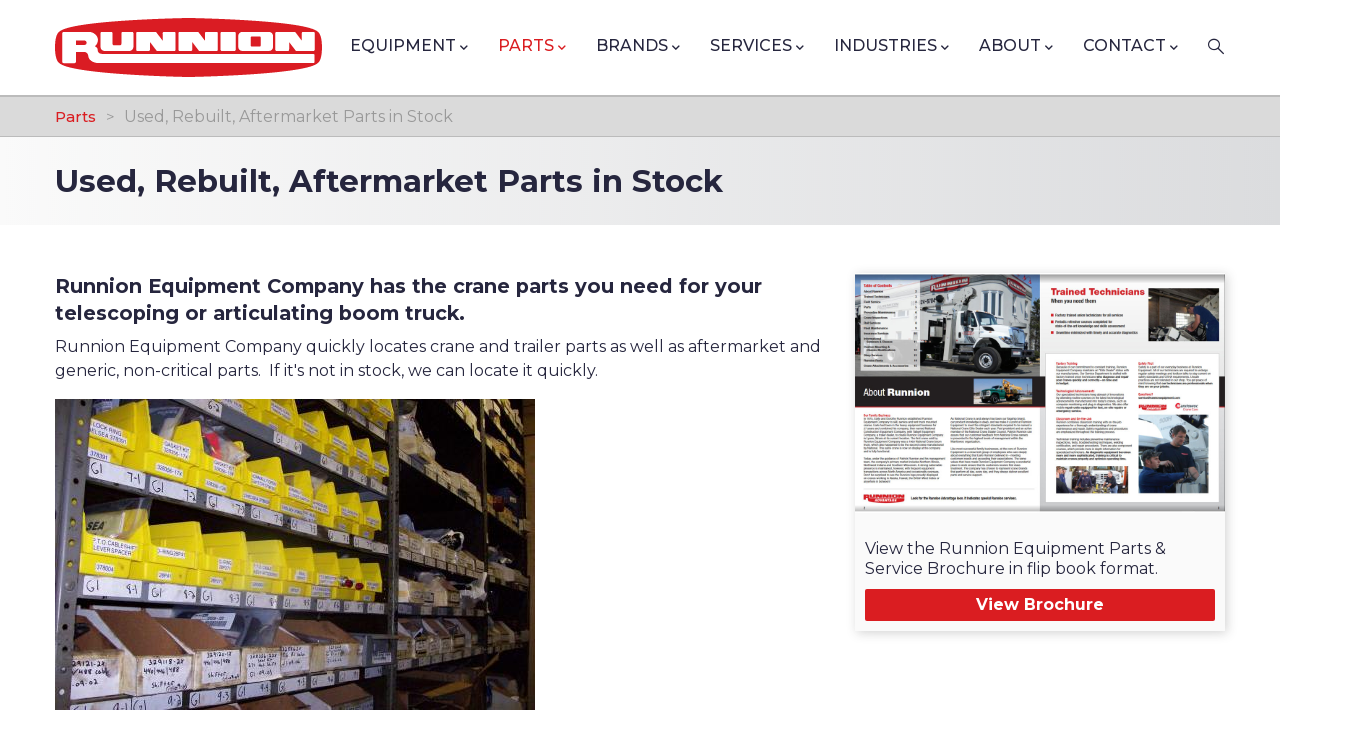

--- FILE ---
content_type: text/html; charset=UTF-8
request_url: https://www.runnionequipment.com/parts/used-rebuilt-aftermarket-parts-stock
body_size: 15844
content:
<!DOCTYPE html>
<html lang="en" dir="ltr" prefix="og: https://ogp.me/ns#">
  <head>
    <meta charset="utf-8" />
<noscript><style>form.antibot * :not(.antibot-message) { display: none !important; }</style>
</noscript><script async src="https://www.googletagmanager.com/gtag/js?id=G-99K6VQDSWT"></script>
<script>window.dataLayer = window.dataLayer || [];function gtag(){dataLayer.push(arguments)};gtag("js", new Date());gtag("set", "developer_id.dMDhkMT", true);gtag("config", "G-99K6VQDSWT", {"groups":"default","page_placeholder":"PLACEHOLDER_page_location"});</script>
<meta name="description" content="Runnion Equipment Company has the crane parts you need for your telescoping or articulating boom truck." />
<link rel="canonical" href="https://www.runnionequipment.com/parts/used-rebuilt-aftermarket-parts-stock" />
<meta property="og:site_name" content="Runnion Equipment Company" />
<meta property="og:type" content="article" />
<meta property="og:url" content="https://www.runnionequipment.com/parts/used-rebuilt-aftermarket-parts-stock" />
<meta property="og:title" content="Used, Rebuilt, Aftermarket Parts in Stock" />
<meta property="og:description" content="Runnion Equipment Company has the crane parts you need for your telescoping or articulating boom truck." />
<meta name="Generator" content="Drupal 10 (https://www.drupal.org); Commerce 2" />
<meta name="MobileOptimized" content="width" />
<meta name="HandheldFriendly" content="true" />
<meta name="viewport" content="width=device-width, initial-scale=1.0" />
<link rel="icon" href="/themes/custom/gavias_elix/favicon.ico" type="image/vnd.microsoft.icon" />

    <title>Used, Rebuilt, Aftermarket Parts in Stock | Runnion Equipment Company</title>
    <link rel="stylesheet" media="all" href="/themes/contrib/stable/css/core/components/progress.module.css?t9j50b" />
<link rel="stylesheet" media="all" href="/themes/contrib/stable/css/core/components/ajax-progress.module.css?t9j50b" />
<link rel="stylesheet" media="all" href="/themes/contrib/stable/css/system/components/align.module.css?t9j50b" />
<link rel="stylesheet" media="all" href="/themes/contrib/stable/css/system/components/fieldgroup.module.css?t9j50b" />
<link rel="stylesheet" media="all" href="/themes/contrib/stable/css/system/components/container-inline.module.css?t9j50b" />
<link rel="stylesheet" media="all" href="/themes/contrib/stable/css/system/components/clearfix.module.css?t9j50b" />
<link rel="stylesheet" media="all" href="/themes/contrib/stable/css/system/components/details.module.css?t9j50b" />
<link rel="stylesheet" media="all" href="/themes/contrib/stable/css/system/components/hidden.module.css?t9j50b" />
<link rel="stylesheet" media="all" href="/themes/contrib/stable/css/system/components/item-list.module.css?t9j50b" />
<link rel="stylesheet" media="all" href="/themes/contrib/stable/css/system/components/js.module.css?t9j50b" />
<link rel="stylesheet" media="all" href="/themes/contrib/stable/css/system/components/nowrap.module.css?t9j50b" />
<link rel="stylesheet" media="all" href="/themes/contrib/stable/css/system/components/position-container.module.css?t9j50b" />
<link rel="stylesheet" media="all" href="/themes/contrib/stable/css/system/components/reset-appearance.module.css?t9j50b" />
<link rel="stylesheet" media="all" href="/themes/contrib/stable/css/system/components/resize.module.css?t9j50b" />
<link rel="stylesheet" media="all" href="/themes/contrib/stable/css/system/components/system-status-counter.css?t9j50b" />
<link rel="stylesheet" media="all" href="/themes/contrib/stable/css/system/components/system-status-report-counters.css?t9j50b" />
<link rel="stylesheet" media="all" href="/themes/contrib/stable/css/system/components/system-status-report-general-info.css?t9j50b" />
<link rel="stylesheet" media="all" href="/themes/contrib/stable/css/system/components/tablesort.module.css?t9j50b" />
<link rel="stylesheet" media="all" href="/modules/contrib/blazy/css/blazy.css?t9j50b" />
<link rel="stylesheet" media="all" href="/themes/contrib/stable/css/views/views.module.css?t9j50b" />
<link rel="stylesheet" media="all" href="/modules/contrib/paragraphs/css/paragraphs.unpublished.css?t9j50b" />
<link rel="stylesheet" media="all" href="/themes/custom/gavias_elix/css/skins/red/bootstrap.css?t9j50b" />
<link rel="stylesheet" media="all" href="/themes/custom/gavias_elix/css/skins/red/template.css?t9j50b" />
<link rel="stylesheet" media="all" href="//fonts.googleapis.com/css?family=Montserrat:400,500,700%7CRoboto+Condensed:400,700" />
<link rel="stylesheet" media="all" href="/themes/custom/gavias_elix/css/sliderlayer.css?t9j50b" />
<link rel="stylesheet" media="all" href="/themes/custom/gavias_elix/fonts/font-awesome/css/all.min.css?t9j50b" />
<link rel="stylesheet" media="all" href="/themes/custom/gavias_elix/css/icon.css?t9j50b" />
<link rel="stylesheet" media="all" href="/themes/custom/gavias_elix/css/animate.css?t9j50b" />
<link rel="stylesheet" media="print" href="/themes/custom/gavias_elix/css/print.css?t9j50b" />
<link rel="stylesheet" media="all" href="/themes/custom/gavias_elix/vendor/owl-carousel/assets/owl.carousel.min.css?t9j50b" />
<link rel="stylesheet" media="all" href="/themes/custom/gavias_elix/vendor/owl-carousel/assets/owl.theme.default.min.css?t9j50b" />
<link rel="stylesheet" media="all" href="/themes/custom/gavias_elix/vendor/prettyphoto/css/prettyPhoto.css?t9j50b" />
<link rel="stylesheet" media="all" href="/themes/custom/gavias_elix/vendor/ytplayer/css/jquery.mb.YTPlayer.min.css?t9j50b" />
<link rel="stylesheet" media="all" href="/themes/custom/gavias_elix/vendor/magnific/magnific-popup.css?t9j50b" />
<link rel="stylesheet" media="all" href="/themes/custom/gavias_elix/vendor/popup-gallery/css/lightgallery.min.css?t9j50b" />
<link rel="stylesheet" media="all" href="/themes/custom/gavias_elix/vendor/popup-gallery/css/lg-transitions.min.css?t9j50b" />
<link rel="stylesheet" media="all" href="/themes/custom/gavias_elix/vendor/slick/slick.css?t9j50b" />


    <script type="application/json" data-drupal-selector="drupal-settings-json">{"path":{"baseUrl":"\/","pathPrefix":"","currentPath":"node\/30","currentPathIsAdmin":false,"isFront":false,"currentLanguage":"en"},"pluralDelimiter":"\u0003","suppressDeprecationErrors":true,"ajaxPageState":{"libraries":"eJxdjlEOwiAQRC-E7JGaQTZ0dQuELbV4ek39sPozmby8ZCYonoOCFI8bdpewCWxilZ1O3dtdsm8cfwUtAXqxdajk5FIpSXlCho5Vrkb_wFU0pIY6G8XWK9R_ie-59qBi83vFhq28UICx24QfRkd-Pp7BUmJXfgG05E0S","theme":"gavias_elix","theme_token":null},"ajaxTrustedUrl":{"form_action_p_pvdeGsVG5zNF_XLGPTvYSKCf43t8qZYSwcfZl2uzM":true},"google_analytics":{"account":"G-99K6VQDSWT","trackOutbound":true,"trackMailto":true,"trackTel":true,"trackDownload":true,"trackDownloadExtensions":"7z|aac|arc|arj|asf|asx|avi|bin|csv|doc(x|m)?|dot(x|m)?|exe|flv|gif|gz|gzip|hqx|jar|jpe?g|js|mp(2|3|4|e?g)|mov(ie)?|msi|msp|pdf|phps|png|ppt(x|m)?|pot(x|m)?|pps(x|m)?|ppam|sld(x|m)?|thmx|qtm?|ra(m|r)?|sea|sit|tar|tgz|torrent|txt|wav|wma|wmv|wpd|xls(x|m|b)?|xlt(x|m)|xlam|xml|z|zip"},"views":{"ajax_path":"\/views\/ajax","ajaxViews":{"views_dom_id:6757260ff97e01b32713601143a15ffa628e8e1569b1784a020fcc67e6f6ac9d":{"view_name":"inventory","view_display_id":"block_parts","view_args":"","view_path":"\/node\/30","view_base_path":null,"view_dom_id":"6757260ff97e01b32713601143a15ffa628e8e1569b1784a020fcc67e6f6ac9d","pager_element":0}}},"user":{"uid":0,"permissionsHash":"4500a8b8a598b656078e622ca5a87f86484832d0848aa7f8be3d6acb926d498f"}}</script>
<script src="/core/assets/vendor/jquery/jquery.min.js?v=3.7.1"></script>
<script src="/core/misc/drupalSettingsLoader.js?v=10.6.1"></script>
<script src="/core/misc/drupal.js?v=10.6.1"></script>
<script src="/core/misc/drupal.init.js?v=10.6.1"></script>
<script src="/themes/custom/gavias_elix/vendor/jquery-migrate.min.js?v=10.6.1"></script>
<script src="/themes/custom/gavias_elix/js/bootstrap.js?v=10.6.1"></script>
<script src="/themes/custom/gavias_elix/js/imagesloader.min.js?v=10.6.1"></script>
<script src="/themes/custom/gavias_elix/vendor/jquery.easing.js?v=10.6.1"></script>
<script src="/themes/custom/gavias_elix/vendor/jquery.appear.js?v=10.6.1"></script>
<script src="/themes/custom/gavias_elix/vendor/jquery.easypiechart.min.js?v=10.6.1"></script>
<script src="/themes/custom/gavias_elix/vendor/owl-carousel/owl.carousel.js?v=10.6.1"></script>
<script src="/themes/custom/gavias_elix/vendor/waypoint.js?v=10.6.1"></script>
<script src="/themes/custom/gavias_elix/vendor/count-to.js?v=10.6.1"></script>
<script src="/themes/custom/gavias_elix/vendor/masonry.pkgd.min.js?v=10.6.1"></script>
<script src="/themes/custom/gavias_elix/vendor/isotope.pkgd.min.js?v=10.6.1"></script>
<script src="/themes/custom/gavias_elix/vendor/aos.js?v=10.6.1"></script>
<script src="/themes/custom/gavias_elix/vendor/prettyphoto/js/jquery.prettyPhoto.js?v=10.6.1"></script>
<script src="/themes/custom/gavias_elix/vendor/ytplayer/js/jquery.mb.YTPlayer.min.js?v=10.6.1"></script>
<script src="/themes/custom/gavias_elix/vendor/jquery.typer/src/jquery.typer.js?v=10.6.1"></script>
<script src="/themes/custom/gavias_elix/vendor/magnific/jquery.magnific-popup.min.js?v=10.6.1"></script>
<script src="/themes/custom/gavias_elix/vendor/particles/particles.min.js?v=10.6.1"></script>
<script src="/themes/custom/gavias_elix/vendor/quotes_rotator/js/modernizr.custom.js?v=10.6.1"></script>
<script src="/themes/custom/gavias_elix/vendor/quotes_rotator/js/jquery.cbpQTRotator.min.js?v=10.6.1"></script>
<script src="/themes/custom/gavias_elix/vendor/jquery.nicescroll.min.js?v=10.6.1"></script>
<script src="/themes/custom/gavias_elix/vendor/popup-gallery/js/lightgallery.min.js?v=10.6.1"></script>
<script src="/themes/custom/gavias_elix/vendor/slick/slick.min.js?v=10.6.1"></script>
<script src="/themes/custom/gavias_elix/js/main.js?v=10.6.1"></script>
<script src="/themes/custom/gavias_elix/js/product-gallery.js?v=10.6.1"></script>


    <link rel="stylesheet" href="https://www.runnionequipment.com/themes/custom/gavias_elix/css/custom.css" media="screen" />
    <link rel="stylesheet" href="https://www.runnionequipment.com/themes/custom/gavias_elix/css/update.css" media="screen" />

    

          <style type="text/css">
        header .site-branding__name {display: none;}header .site-branding-logo {padding: 18px 0 10px;}.topbar {color: #fff;padding: 8px 0;}.topbar .top-bar-welcome {margin-right: 8px;}header.header-default .header-main-inner .header-inner {padding: 0;}.container-fluid {padding: 0;}footer#footer {background-color: #2d2d2d;}footer#footer a,footer#footer span.text, footer#footer .field--name-body {color: #aaa;}footer#footer a:hover {text-decoration: none;color: #da1d21;}footer#footer .navigation {text-align: left;}footer#footer .navigation .gva_menu > li {float: left;clear: left;display: block;padding: 4px 0;text-transform: none;}.block-local-tasks-block {background-color: #eee;bottom: 0;left: 0;position: fixed;width: 100%;z-index: 100;}.block-local-tasks-block .nav-tabs {display: table;margin: 0 auto;}.block-local-tasks-block ul.tabs li {display: block;float: left;margin: 0;}
      </style>
    
          <style class="customize"></style>
    
    <!--Start of Tawk.to Script-->
    <script type="text/javascript">
      var Tawk_API=Tawk_API||{}, Tawk_LoadStart=new Date();
      (function(){
        var s1=document.createElement("script"),s0=document.getElementsByTagName("script")[0];
        s1.async=true;
        s1.src='https://embed.tawk.to/6939e66a94a2991985dc2d97/1jc52o3n0';
        s1.charset='UTF-8';
        s1.setAttribute('crossorigin','*');
        s0.parentNode.insertBefore(s1,s0);
      })();
    </script>
    <!--End of Tawk.to Script-->

  </head>

  
  <body class="layout-no-sidebars wide path-node node--type-landing-page">

    <a href="#main-content" class="visually-hidden focusable">
      Skip to main content
    </a>

    
    
      <div class="dialog-off-canvas-main-canvas" data-off-canvas-main-canvas>
    <div class="gva-body-wrapper">
	<div class="body-page gva-body-page">
	   <header id="header" class="header-default">
  
            

   <div class="header-main gv-sticky-menu">
      <div class="container header-content-layout">
         <div class="header-main-inner p-relative">
            <div class="row">
              <div class="col-md-12 col-sm-12 col-xs-12 content-inner">
                <div class="branding">
                                        <div>
    
      <a href="/" title="Home" rel="home" class="site-branding-logo">
      <svg xmlns:dc="http://purl.org/dc/elements/1.1/" xmlns:cc="http://creativecommons.org/ns#" xmlns:rdf="http://www.w3.org/1999/02/22-rdf-syntax-ns#" xmlns:svg="http://www.w3.org/2000/svg" xmlns="http://www.w3.org/2000/svg" xmlns:sodipodi="http://sodipodi.sourceforge.net/DTD/sodipodi-0.dtd" xmlns:inkscape="http://www.inkscape.org/namespaces/inkscape" width="266.91534" height="59.305347" id="svg2992" version="1.1" inkscape:version="0.48.4 r9939" sodipodi:docname="logo_a.svg" style="width: 266.92px; height: 59.31px; display: inline;">
  <defs id="defs2994">
    <clipPath id="clipPath18">
      <path d="m 0,0 5558,0 0,1234.96 -5558,0 L 0,0 z" inkscape:connector-curvature="0" id="path20"></path>
    </clipPath>
  </defs>
  <sodipodi:namedview id="base" pagecolor="#ffffff" bordercolor="#666666" borderopacity="1.0" inkscape:pageopacity="0.0" inkscape:pageshadow="2" inkscape:zoom="1.4" inkscape:cx="380.30477" inkscape:cy="-65.056823" inkscape:document-units="px" inkscape:current-layer="layer1" showgrid="false" fit-margin-top="0" fit-margin-left="0" fit-margin-right="0" fit-margin-bottom="0" inkscape:window-width="1365" inkscape:window-height="1006" inkscape:window-x="322" inkscape:window-y="46" inkscape:window-maximized="0"></sodipodi:namedview>
  <metadata id="metadata2997">
    <rdf:rdf>
      <cc:work rdf:about="">
        <dc:format>image/svg+xml</dc:format>
        <dc:type rdf:resource="http://purl.org/dc/dcmitype/StillImage"></dc:type>
        <dc:title></dc:title>
      </cc:work>
    </rdf:rdf>
  </metadata>
  <g inkscape:label="badge_red" inkscape:groupmode="layer" id="layer1" transform="translate(-34.756608,-249.46291)">
    <g transform="matrix(1.25,0,0,-1.25,35.48214,335.26147)" id="g10"></g>
    <g id="g3069" class="logoClr1" transform="matrix(0.38417663,0,0,0.38417663,21.403931,153.62509)" style="fill: rgb(218, 28, 35);">
      <path id="path24" inkscape:connector-curvature="0" d="m 110.15161,308.11165 -19.948752,0 c -0.191875,0 -0.358875,0.0937 -0.50925,0.22713 -0.252875,0.22312 -0.42825,0.5845 -0.42825,1.019 l 0,9.375 c 0,0.437 0.175375,0.79587 0.42825,1.0205 0.150375,0.12937 0.317375,0.22462 0.50925,0.22462 l 21.031252,0 c 3.57087,0 5.878,-2.13375 5.878,-5.86662 0,-3.73788 -3.38875,-5.99963 -6.9605,-5.99963"></path>
      <path id="path26" inkscape:connector-curvature="0" d="m 546.24536,323.98915 21.555,0 c 1.3375,0 2.42,-1.687 2.42,-3.76712 l 0,-18.53025 c 0,-2.0825 -1.0825,-3.768 -2.42125,-3.768 l -21.5575,0 c -1.33375,0 -2.41375,1.6855 -2.41375,3.768 l 0,18.53025 c 0,2.08012 1.08,3.76712 2.4175,3.76712"></path>
      <path id="path28" inkscape:connector-curvature="0" d="m 710.53036,331.97153 c 0,2.125 -1.2925,3.84525 -2.89125,3.84525 l -45.8925,0 -17.71875,-23.4145 0,16.56 -0.07,3.00925 c 0,2.125 -1.29125,3.84525 -2.89125,3.84525 l -30.13125,0 c -1.5975,0 -2.8925,-1.72025 -2.8925,-3.84525 l 0,-42.34513 c 0,-2.12412 1.295,-3.84625 2.8925,-3.84625 l 48.6125,0 17.32625,22.89313 0,-18.21538 -0.0462,-0.8315 c 0,-2.12412 1.29,-3.84625 2.88875,-3.84625 l 27.9225,0 c 1.59875,0 2.89125,1.72213 2.89125,3.84625 l 0,42.34513 z m -0.27,32.64212 c 0,1.59675 -1.72875,2.89062 -3.84875,2.89062 l -561.22825,0 0.11475,-0.16112 c -1.02788,-0.10988 -2.05463,-0.25875 -3.05075,-0.44438 -7.86963,-1.47462 -17.16413,-5.77637 -19.99363,-14.00875 -0.629,-1.82612 -0.99862,-4.26024 -1.3575,-6.19137 -0.29787,-1.58937 -0.9155,-3.01025 -1.9155,-4.28962 -2.05325,-2.63175 -5.13912,-4.21388 -8.50687,-4.21388 -0.01,0 -21.297877,0 -21.297877,0 l 0,25.47125 c 0,2.12162 -1.294875,3.85012 -2.891,3.85012 l -29.63675,0 c -1.59625,0 -2.891125,-1.7285 -2.891125,-3.85012 l 0,-74.04 c 0,-1.334 0.546875,-2.4585 1.32475,-3.148 0.458,-0.40425 0.9745,-0.69825 1.566375,-0.69825 l 66.601497,0 c 11.01325,0 23.29351,9.34175 23.29351,20.86675 0,6.88713 -3.19088,12.999 -8.11038,16.79925 -0.039,0.023 0.066,0.0254 0.066,0.0254 2.5195,1.16213 4.75087,2.52688 6.05463,4.82188 1.59762,2.81387 1.02537,5.53462 1.88474,8.51312 1.90925,6.61813 9.75838,6.64988 14.73338,6.70613 l 1.4525,0.0219 543.7875,0 c 2.12,0 3.84875,1.29637 3.84875,2.89312 l 0,18.186 z m -557.074,-74.98725 c 0,-2.12412 1.2915,-3.84625 2.88813,-3.84625 l 25.52837,0 c 1.59375,0 2.88875,1.72213 2.88875,3.84625 l -0.0113,1.94725 0,25.19388 c 0,2.079 1.07875,3.767 2.4175,3.767 l 18.195,0 c 1.33875,0 2.42,-1.688 2.42,-3.767 l 0,-24.49813 -0.0225,-2.643 c 0,-2.12412 1.2925,-3.84625 2.89125,-3.84625 l 25.53875,0 c 1.59875,0 2.88875,1.72213 2.88875,3.84625 l 0,35.50438 c 0,5.897 -4.7925,10.686 -10.70625,10.686 l -64.2125,0 c -5.91163,0 -10.704,-4.789 -10.704,-10.686 l 0,-35.50438 z m 92.79025,0 c 0,-2.12412 1.29125,-3.84625 2.8925,-3.84625 l 48.6125,0 17.32625,22.89313 0,-18.21538 -0.0512,-0.8315 c 0,-2.12412 1.29375,-3.84625 2.89,-3.84625 l 27.9225,0 c 1.59875,0 2.8925,1.72213 2.8925,3.84625 l 0,42.34513 c 0,2.125 -1.29375,3.84525 -2.8925,3.84525 l -45.88875,0 -17.72375,-23.4145 0,16.56 -0.0662,3.00925 c 0,2.125 -1.295,3.84525 -2.89375,3.84525 l -30.1275,0 c -1.60125,0 -2.8925,-1.72025 -2.8925,-3.84525 l 0,-42.34513 z m 109.99,0 c 0,-2.12412 1.29125,-3.84625 2.8925,-3.84625 l 48.6125,0 17.325,22.89313 0,-18.21538 -0.0488,-0.8315 c 0,-2.12412 1.29375,-3.84625 2.8925,-3.84625 l 27.92125,0 c 1.6,0 2.8925,1.72213 2.8925,3.84625 l 0,42.34513 c 0,2.125 -1.2925,3.84525 -2.8925,3.84525 l -45.89125,0 -17.72375,-23.4145 0,16.56 -0.0663,3.00925 c 0,2.125 -1.2925,3.84525 -2.89125,3.84525 l -30.13,0 c -1.60125,0 -2.8925,-1.72025 -2.8925,-3.84525 l 0,-42.34513 z m 109.56625,0 c 0,-2.12412 1.29625,-3.84625 2.89375,-3.84625 l 33.68,0 c 1.59875,0 2.8925,1.72213 2.8925,3.84625 l 0,42.34513 c 0,2.125 -1.29375,3.84525 -2.8925,3.84525 l -33.68,0 c -1.5975,0 -2.89375,-1.72025 -2.89375,-3.84525 l 0,-42.34513 z m 46.0225,6.84713 c 0,-5.90725 4.7875,-10.69338 10.70375,-10.69338 l 69.18375,0 c 5.91625,0 10.705,4.78613 10.705,10.69338 l 0,28.68412 c -0.02,5.88863 -4.80375,10.65913 -10.7025,10.65913 l -69.18625,0 c -5.9125,0 -10.70375,-4.789 -10.70375,-10.69238 l 0,-28.65087 z m 207.365,-10.82425 C 687.65661,254.38415 384.48786,249.4629 384.48786,249.4629 l -4.6925,0 c 0,0 -303.164252,4.92125 -334.429864,36.18638 0,0 -10.597169,5.57375 -10.608888,40.70312 0.01172,35.124 10.608888,40.70025 10.608888,40.70025 31.265612,31.26902 334.429864,36.78025 334.429864,36.78025 l 4.6925,0 c 0,0 303.16875,-5.51123 334.4325,-36.78025 0,0 10.60125,-5.57625 10.60875,-40.70025 -0.008,-35.12937 -10.60875,-40.70312 -10.60875,-40.70312"></path>
    </g>
  </g>
</svg>

    </a>
        <div class="site-branding__text">
              <div class="site-branding__name">
          <a href="/" title="Home" rel="home">Runnion Equipment Company</a>
        </div>
                </div>
  
  </div>

                                  </div>
                <div class="header-inner clearfix">
                  <div class="main-menu">
                    <div class="area-main-menu">
                      <div class="area-inner">
                        <div class="gva-offcanvas-mobile">
                          <div class="close-offcanvas hidden"><i class="fa fa-times"></i></div>
                          <div class="main-menu-inner">
                                                            <div>
    <nav aria-labelledby="block-gavias-elix-main-menu-menu" id="block-gavias-elix-main-menu" class="block block-menu navigation menu--main">
          
  
  <h2  class="visually-hidden block-title block-title" id="block-gavias-elix-main-menu-menu"><span>Main navigation</span></h2>
  
  <div class="block-content">
                 
<div class="gva-navigation">

              <ul  class="clearfix gva_menu gva_menu_main">
      
                              
            <li  class="menu-item menu-item--expanded">
        <a href="/equipment">          Equipment<span class="icaret nav-plus fas fa-chevron-down"></span>        </a>
          
                      <ul class="menu sub-menu">
                              
            <li  class="menu-item">
        <a href="/equipment/view-all-inventory">          View All Inventory        </a>
          
              </li>
                          
            <li  class="menu-item">
        <a href="/equipment/new-equipment">          New Equipment        </a>
          
              </li>
                          
            <li  class="menu-item">
        <a href="/equipment/used-equipment">          Used Equipment        </a>
          
              </li>
                          
            <li  class="menu-item">
        <a href="/equipment/rental-equipment">          Rental Equipment        </a>
          
              </li>
                          
            <li  class="menu-item">
        <a href="/equipment/specials">          Specials        </a>
          
              </li>
        </ul>
        </li>
                          
            <li  class="menu-item menu-item--expanded menu-item--active-trail">
        <a href="/parts">          Parts<span class="icaret nav-plus fas fa-chevron-down"></span>        </a>
          
                      <ul class="menu sub-menu">
                              
            <li  class="menu-item">
        <a href="/parts/parts-department">          Parts Department        </a>
          
              </li>
                          
            <li  class="menu-item menu-item--active-trail">
        <a href="/parts/used-rebuilt-aftermarket-parts-stock">          Parts in Stock        </a>
          
              </li>
                          
            <li  class="menu-item">
        <a href="/attachments">          Attachments        </a>
          
              </li>
        </ul>
        </li>
                          
            <li  class="menu-item menu-item--expanded">
        <a href="/brands">          Brands<span class="icaret nav-plus fas fa-chevron-down"></span>        </a>
          
                      <ul class="menu sub-menu">
                              
            <li  class="menu-item">
        <a href="/brands/national-crane">          National Crane        </a>
          
              </li>
                          
            <li  class="menu-item">
        <a href="/brands/palfinger">          Palfinger        </a>
          
              </li>
                          
            <li  class="menu-item">
        <a href="/brands/elliott">          Elliott        </a>
          
              </li>
                          
            <li  class="menu-item">
        <a href="/brands/dur-a-lift">          Dur-A-Lift        </a>
          
              </li>
                          
            <li  class="menu-item">
        <a href="/brands/stellar-industries">          Stellar Industries        </a>
          
              </li>
                          
            <li  class="menu-item">
        <a href="/brands/knapheide">          Knapheide        </a>
          
              </li>
                          
            <li  class="menu-item">
        <a href="/brands/princeton">          Princeton        </a>
          
              </li>
        </ul>
        </li>
                          
            <li  class="menu-item menu-item--expanded">
        <a href="/services">          Services<span class="icaret nav-plus fas fa-chevron-down"></span>        </a>
          
                      <ul class="menu sub-menu">
                              
            <li  class="menu-item">
        <a href="/services/crane-insurance-services">          Crane Insurance Services        </a>
          
              </li>
                          
            <li  class="menu-item">
        <a href="/services/crane-services">          Crane Services        </a>
          
              </li>
                          
            <li  class="menu-item">
        <a href="/services/rail-services">          Rail Services        </a>
          
              </li>
                          
            <li  class="menu-item">
        <a href="/services/fleet-maintenance">          Fleet Maintenance        </a>
          
              </li>
                          
            <li  class="menu-item">
        <a href="/services/field-service">          Field Service        </a>
          
              </li>
                          
            <li  class="menu-item">
        <a href="/services/safety-seminars-classes">          Seminars &amp; Classes        </a>
          
              </li>
                          
            <li  class="menu-item">
        <a href="/services/crane-inspections-maintenance">          Inspections &amp; Maintenance        </a>
          
              </li>
                          
            <li  class="menu-item">
        <a href="/services/bucket-truck-inspections">          Bucket Truck Inspections        </a>
          
              </li>
                          
            <li  class="menu-item">
        <a href="/services/truck-mounted-forklift-service-and-maintenance">          Truck Mounted Forklift Service and Maintenance        </a>
          
              </li>
                          
            <li  class="menu-item">
        <a href="/services/supplement-your-crane-fleet">          Supplement your crane fleet        </a>
          
              </li>
                          
            <li  class="menu-item">
        <a href="/services/crane-financing">          Crane Financing        </a>
          
              </li>
                          
            <li  class="menu-item">
        <a href="/services/dielectric-testing">          Dielectric Testing        </a>
          
              </li>
        </ul>
        </li>
                          
            <li  class="menu-item menu-item--expanded">
        <a href="/industries">          Industries<span class="icaret nav-plus fas fa-chevron-down"></span>        </a>
          
                      <ul class="menu sub-menu">
                              
            <li  class="menu-item">
        <a href="/industries/equipment-commercial-roofing-industry">          Commercial Roofing        </a>
          
              </li>
                          
            <li  class="menu-item">
        <a href="/industries/boom-trucks-roofing-industry">          Roofing Supply        </a>
          
              </li>
                          
            <li  class="menu-item">
        <a href="/industries/lifting-equipment-tree-services">          Tree Services        </a>
          
              </li>
                          
            <li  class="menu-item">
        <a href="/industries/equipment-sign-industry">          Signs        </a>
          
              </li>
                          
            <li  class="menu-item">
        <a href="/industries/cranes-plumbing-supply-industry">          Plumbing Supply        </a>
          
              </li>
                          
            <li  class="menu-item">
        <a href="/industries/equipment-options-municipalities-and-government-agencies">          Municipal &amp; Government        </a>
          
              </li>
                          
            <li  class="menu-item">
        <a href="/industries/ideal-machines-lifting-transporting-stone-monuments">          Stone Monuments        </a>
          
              </li>
                          
            <li  class="menu-item">
        <a href="/industries/equipment-burial-vault-industry">          Burial Vaults        </a>
          
              </li>
                          
            <li  class="menu-item">
        <a href="/industries/repairs-alignment-adjustments-and-maintenance-rail-gear">          Rail Gear        </a>
          
              </li>
                          
            <li  class="menu-item">
        <a href="/industries/equipment-poured-wall-concrete-contractors">          Poured Wall Concrete        </a>
          
              </li>
                          
            <li  class="menu-item">
        <a href="/industries/equipment-electrical-contracting-industry">          Electrical Contracting        </a>
          
              </li>
                          
            <li  class="menu-item">
        <a href="/industries/equipment-propane-supply-industry">          Propane Supply        </a>
          
              </li>
        </ul>
        </li>
                          
            <li  class="menu-item menu-item--expanded">
        <a href="/about">          About<span class="icaret nav-plus fas fa-chevron-down"></span>        </a>
          
                      <ul class="menu sub-menu">
                              
            <li  class="menu-item">
        <a href="/runnion-advantage">          Runnion Advantage        </a>
          
              </li>
                          
            <li  class="menu-item">
        <a href="/about/chicago-illinois-cranes-sale-crane-service-crane-rentals">          Illinois Office        </a>
          
              </li>
                          
            <li  class="menu-item">
        <a href="/about/wisconsin-office">          Wisconsin Office        </a>
          
              </li>
                          
            <li  class="menu-item">
        <a href="/about/company-history">          Company History        </a>
          
              </li>
                          
            <li  class="menu-item">
        <a href="https://runnionapparel.qbstores.com/home">          Runnion Gear        </a>
          
              </li>
                          
            <li  class="menu-item">
        <a href="/about/business-memberships">          Business Memberships        </a>
          
              </li>
                          
            <li  class="menu-item">
        <a href="/news">          News        </a>
          
              </li>
                          
            <li  class="menu-item">
        <a href="/about/job-opportunities">          Job Opportunities        </a>
          
              </li>
                          
            <li  class="menu-item">
        <a href="/search-results">          Search        </a>
          
              </li>
        </ul>
        </li>
                          
            <li  class="menu-item menu-item--expanded">
        <a href="/contact-us">          Contact<span class="icaret nav-plus fas fa-chevron-down"></span>        </a>
          
                      <ul class="menu sub-menu">
                              
            <li  class="menu-item">
        <a href="/contact-us">          Contact Us        </a>
          
              </li>
                          
            <li  class="menu-item">
        <a href="/about/sell-your-crane">          Sell Your Crane        </a>
          
              </li>
                          
            <li  class="menu-item">
        <a href="/key-personnel">          Key Personnel        </a>
          
              </li>
        </ul>
        </li>
        </ul>
  

</div>


        </div>  
</nav>

  </div>

                                                      </div>

                                                  </div>
                        
                        <div id="menu-bar" class="menu-bar d-xl-none">
                          <span class="one"></span>
                          <span class="two"></span>
                          <span class="three"></span>
                        </div>

                        
                                                  <div class="gva-search-region search-region">
                            <span class="icon"><i class="gv-icon-52"></i></span>
                            <div class="search-content">  
                                <div>
    <div class="search-block-form block block-search container-inline" data-drupal-selector="search-block-form" id="block-searchform">
  
    
      <form action="/parts/used-rebuilt-aftermarket-parts-stock" method="post" id="search-block-form" accept-charset="UTF-8" class="search-form search-block-form">
  <div class="js-form-item form-item js-form-type-search form-item-search js-form-item-search form-no-label">
      <label for="edit-search" class="visually-hidden js-form-required form-required">Search</label>
        <input title="Enter the terms you wish to search for." data-drupal-selector="edit-search" type="search" id="edit-search" name="search" value="" size="15" maxlength="128" class="form-search required" required="required" aria-required="true" />

        </div>
<input autocomplete="off" data-drupal-selector="form-psfpwyrwhmfntokk-nfu3oo5ow2q3fzhfqb6y-wtv3w" type="hidden" name="form_build_id" value="form-PsfPwYRWHmfntokK-nFu3oO5oW2Q3Fzhfqb6Y_WtV3w" />
<input data-drupal-selector="edit-search-block-form" type="hidden" name="form_id" value="search_block_form" />
<div data-drupal-selector="edit-actions" class="form-actions js-form-wrapper form-wrapper" id="edit-actions"><input class="search-form__submit button js-form-submit form-submit" data-drupal-selector="edit-submit" type="submit" id="edit-submit" name="op" value="Search" />
</div>

</form>

  </div>

  </div>

                            </div>  
                          </div>
                                                
                      </div>
                    </div>
                  </div>  
                </div> 
              </div>

            </div>
         </div>
      </div>
   </div>

</header>

		
	   		
		<div role="main" class="main main-page">
		
			<div class="clearfix"></div>
				

							<div class="highlighted area">
					<div class="container">
						  <div>
    <div data-drupal-messages-fallback class="hidden"></div>

  </div>

					</div>
				</div>
			
						
			<div class="clearfix"></div>
						
			<div class="clearfix"></div>
			
			<div id="content" class="content content-full">
				<div class="container-fluid container-bg">
					<div class="content-main-inner">
	<div class="row">
		
				 

		<div id="page-main-content" class="main-content col-xl-12 col-lg-12 col-md-12 col-sm-12 col-xs-12 order-xl-2 order-lg-2 order-md-1 order-sm-1 order-xs-1 ">

			<div class="main-content-inner">
				
				
									<div class="content-main">
						  <div>
    <div id="block-gavias-elix-content" class="block block-system block-system-main-block no-title">
  
    
      <div class="content block-content">
      

<article class="node node--type-landing-page node--view-mode-full clearfix">
  <header>
    
            
      </header>
  <div class="node__content clearfix">
    
      <div class="runnion-layout__one-column container-fluid edge-to-edge layout__bg--none layout layout--runnion-one-column layout__padding--standard">
            <div class="grid__container">
        <div class="layout__regions grid__container--items row">
                                    <div  class="col layout__region layout__region--main grid__container--item">
                <div class="block block-system block-system-breadcrumb-block no-title">
  
    
      <div class="content block-content">
      <div class="breadcrumb-links">
  <div class="container">
    <div class="row">
      <div class="col">
        <div class="content-inner">
          <nav class="breadcrumb " aria-labelledby="system-breadcrumb">
            <h2 id="system-breadcrumb" class="visually-hidden">Breadcrumb</h2>
            <ol>
                              <li>
                                      <a href="/parts">Parts</a>
                                  </li>
                              <li>
                                      Used, Rebuilt, Aftermarket Parts in Stock
                                  </li>
                          </ol>
          </nav>
        </div>
      </div>
    </div>
  </div>
</div>

    </div>
  </div>
<div class="block block-layout-builder block-field-blocknodelanding-pagetitle no-title">
  
    
      <div class="content block-content">
      <div class="container">
  <div class="row">
    <div class="col">
      <h1 class="page-title">Used, Rebuilt, Aftermarket Parts in Stock</h1>
    </div>
  </div>
</div>

    </div>
  </div>

              </div>
                              </div>
      </div>
          </div>
  
      <div class="runnion-layout__two-column container standard-width layout__bg--none layout layout--runnion-two-column">
            <div class="grid__container">
        <div class="layout__regions grid__container--items row">
          <div class="col">
            <div class="row">
                                                                  <div class="col-12 col-lg-8">
                                  
                                                    <div  class="layout__region grid__container--item layout__region--main">
                    <div class="block block-layout-builder block-inline-blockrich-text no-title">
  
    
      <div class="content block-content">
      
            <div class="field field--name-field-rich-text-ref field--type-entity-reference-revisions field--label-hidden field__item">
      <div class="c-text-align--left c-text-color--dark paragraph paragraph--type--rich-text paragraph--view-mode--default c-rich-text c-rich-text--default">
      
  
            <div class="field field--name-field-body field--type-text-long field--label-hidden field__item"><h4>Runnion Equipment Company has the crane parts you need for your telescoping or articulating boom truck.</h4>

<p>Runnion Equipment Company quickly locates crane and trailer parts as well as aftermarket and generic, non-critical parts.&nbsp; If it's not in stock, we can locate it&nbsp;quickly.</p>

<div alt="Parts on shelves" data-embed-button="media_browser" data-entity-embed-display="media_image" data-entity-embed-display-settings="{&quot;image_style&quot;:&quot;large&quot;,&quot;image_link&quot;:&quot;&quot;}" data-entity-type="media" data-entity-uuid="568ff2f1-db77-4489-bcdf-3d7390dd63b4" data-langcode="en" title="Parts on shelves" class="embedded-entity">
<div class="item-image">
  <img loading="lazy" src="/sites/default/files/styles/large/public/2019-09/parts_shelves_1024.jpg?itok=z6_FFuMg" alt="Parts on shelves" title="Parts on shelves">


</div>
</div>
</div>
      

    </div>
  </div>
      
    </div>
  </div>

                  </div>
                                </div>
                                                                  <div class="col-12 col-lg-4">
                                  
                                                    <div  class="layout__region grid__container--item layout__region--sidebar">
                    <div class="block block-layout-builder block-inline-blockfeature-box no-title">
  
    
      <div class="content block-content">
      
            <div class="field field--name-field-feature-box-ref field--type-entity-reference-revisions field--label-hidden field__item">
      <div class="component__bg--light c-text-color--dark component__button--primary c-no-media paragraph paragraph--type--feature-box paragraph--view-mode--default c-feature-box c-feature-box--default">
      
  
  
            <div class="field field--name-field-media field--type-entity-reference field--label-hidden field__item"><article>
  
      
            <div class="field field--name-image field--type-image field--label-hidden field__item">
<div class="item-image">
  <img loading="lazy" src="/sites/default/files/2019-09/flipbook.jpg" alt="Flipbook" />

</div>
</div>
      
  </article>
</div>
      

  
  <div class="feature-box-text">
    <h3 class="field field--name-field-heading field--type-text-plain"></h3>
    
            <div class="field field--name-field-body field--type-text-long field--label-hidden field__item"><p>View the Runnion Equipment Parts &amp; Service Brochure in flip book format.</p></div>
      
          
            <div class="field field--name-field-link field--type-link field--label-hidden field__item"><a href="/parts-service-brochure">View Brochure</a></div>
      
      </div>

    </div>
  </div>
      
    </div>
  </div>

                  </div>
                                </div>
                          </div>
          </div>
        </div>
      </div>
          </div>
  
      <div class="runnion-layout__one-column container standard-width layout__bg--none layout layout--runnion-one-column layout__padding--standard">
            <div class="grid__container">
        <div class="layout__regions grid__container--items row">
                                    <div  class="col layout__region layout__region--main grid__container--item">
                <div class="block block-layout-builder block-inline-blocklisting">
  
      <h2 class="block-title" ><span>Parts List</span></h2>
    
      <div class="content block-content">
      
            <div class="field field--name-field-listing-ref field--type-entity-reference-revisions field--label-hidden field__item">  <div class="paragraph paragraph--type--listing paragraph--view-mode--default">
          
<div class="field field--name-field-views-ref field--type-viewfield field--label-hidden">
  
    
        
<div class="field__item field__item-label-hidden">
  
    
      <div class="views-element-container"><div class="inventory-listing inventory-listing-parts gva-view js-view-dom-id-6757260ff97e01b32713601143a15ffa628e8e1569b1784a020fcc67e6f6ac9d">
  
  
  

  
  
  

  <table class="cols-5">
        <thead>
      <tr>
                                                  <th class="views-field views-field-field-images" scope="col"></th>
                                                  <th id="view-title-table-column" class="views-field views-field-title" scope="col"><a href="?order=title&amp;sort=asc" title="sort by Description" rel="nofollow">Description</a></th>
                                                  <th id="view-field-equipment-manufacturer-table-column" class="views-field views-field-field-equipment-manufacturer" scope="col"><a href="?order=field_equipment_manufacturer&amp;sort=asc" title="sort by Crane manufacturer" rel="nofollow">Crane manufacturer</a></th>
                                                  <th id="view-sku-table-column" aria-sort="ascending" class="views-field views-field-sku is-active" scope="col"><a href="?order=sku&amp;sort=desc" title="sort by Part #" rel="nofollow">Part #<span class="tablesort tablesort--desc">
  <span class="visually-hidden">
    Sort descending
      </span>
</span>
</a></th>
                                                  <th id="view-price-number-table-column" class="views-field views-field-price__number" scope="col"><a href="?order=price__number&amp;sort=asc" title="sort by Price" rel="nofollow">Price</a></th>
              </tr>
    </thead>
    <tbody>
          <tr>
                                                                                        <td class="views-field views-field-field-images">
<div class="item-image">
  <a href="/parts/cylinder"><img loading="lazy" src="/sites/default/files/styles/commerce_thumbnail/public/images/100_5862cyln45_1024.jpg?itok=YgvMwhGq" alt="" />

</a>
</div>
          </td>
                                                                                        <td headers="view-title-table-column" class="views-field views-field-title"><a href="/parts/cylinder" hreflang="en">Cylinder</a>          </td>
                                                                                        <td headers="view-field-equipment-manufacturer-table-column" class="views-field views-field-field-equipment-manufacturer">National Crane          </td>
                                                                                        <td headers="view-sku-table-column" class="views-field views-field-sku is-active">120729          </td>
                                                                                        <td headers="view-price-number-table-column" class="views-field views-field-price__number">$3,500.00          </td>
              </tr>
          <tr>
                                                                                        <td class="views-field views-field-field-images">
<div class="item-image">
  <a href="/parts/swing-rack-assembly"><img loading="lazy" src="/sites/default/files/styles/commerce_thumbnail/public/images/100_2796120847sr85_1024.jpg?itok=S-V6FIMK" alt="" />

</a>
</div>
          </td>
                                                                                        <td headers="view-title-table-column" class="views-field views-field-title"><a href="/parts/swing-rack-assembly" hreflang="en">Swing Rack Assembly</a>          </td>
                                                                                        <td headers="view-field-equipment-manufacturer-table-column" class="views-field views-field-field-equipment-manufacturer">National Crane          </td>
                                                                                        <td headers="view-sku-table-column" class="views-field views-field-sku is-active">120847          </td>
                                                                                        <td headers="view-price-number-table-column" class="views-field views-field-price__number">$2,250.00          </td>
              </tr>
          <tr>
                                                                                        <td class="views-field views-field-field-images">
<div class="item-image">
  <a href="/parts/horizontal-extend-outer-cylinder"><img loading="lazy" src="/sites/default/files/styles/commerce_thumbnail/public/images/n85121436_1024.jpg?itok=Ei3OMMv6" alt="" />

</a>
</div>
          </td>
                                                                                        <td headers="view-title-table-column" class="views-field views-field-title"><a href="/parts/horizontal-extend-outer-cylinder" hreflang="en">Horizontal Extend outer Cylinder</a>          </td>
                                                                                        <td headers="view-field-equipment-manufacturer-table-column" class="views-field views-field-field-equipment-manufacturer">National Crane          </td>
                                                                                        <td headers="view-sku-table-column" class="views-field views-field-sku is-active">121436          </td>
                                                                                        <td headers="view-price-number-table-column" class="views-field views-field-price__number">$500.00          </td>
              </tr>
          <tr>
                                                                                        <td class="views-field views-field-field-images">
<div class="item-image">
  <a href="/parts/swing-barrel"><img loading="lazy" src="/sites/default/files/styles/commerce_thumbnail/public/images/swing-barrel_1024.jpg?itok=OBMMs1yv" alt="" />

</a>
</div>
          </td>
                                                                                        <td headers="view-title-table-column" class="views-field views-field-title"><a href="/parts/swing-barrel" hreflang="en">Swing Barrel</a>          </td>
                                                                                        <td headers="view-field-equipment-manufacturer-table-column" class="views-field views-field-field-equipment-manufacturer">National Crane          </td>
                                                                                        <td headers="view-sku-table-column" class="views-field views-field-sku is-active">123151          </td>
                                                                                        <td headers="view-price-number-table-column" class="views-field views-field-price__number">$1,000.00          </td>
              </tr>
          <tr>
                                                                                        <td class="views-field views-field-field-images">
<div class="item-image">
  <a href="/parts/extend-cylinder"><img loading="lazy" src="/sites/default/files/styles/commerce_thumbnail/public/images/100_5889n80aextend_1024.jpg?itok=WZEACyCi" alt="" />

</a>
</div>
          </td>
                                                                                        <td headers="view-title-table-column" class="views-field views-field-title"><a href="/parts/extend-cylinder" hreflang="en">Extend Cylinder</a>          </td>
                                                                                        <td headers="view-field-equipment-manufacturer-table-column" class="views-field views-field-field-equipment-manufacturer">National Crane          </td>
                                                                                        <td headers="view-sku-table-column" class="views-field views-field-sku is-active">123391          </td>
                                                                                        <td headers="view-price-number-table-column" class="views-field views-field-price__number">$2,500.00          </td>
              </tr>
          <tr>
                                                                                        <td class="views-field views-field-field-images">
<div class="item-image">
  <a href="/parts/articulating-cylinder-assembly-complete"><img loading="lazy" src="/sites/default/files/styles/commerce_thumbnail/public/images/100_2799arti85_1024.jpg?itok=W3kTvOZ-" alt="" />

</a>
</div>
          </td>
                                                                                        <td headers="view-title-table-column" class="views-field views-field-title"><a href="/parts/articulating-cylinder-assembly-complete" hreflang="en">Articulating Cylinder. Assembly complete</a>          </td>
                                                                                        <td headers="view-field-equipment-manufacturer-table-column" class="views-field views-field-field-equipment-manufacturer">National Crane          </td>
                                                                                        <td headers="view-sku-table-column" class="views-field views-field-sku is-active">123505          </td>
                                                                                        <td headers="view-price-number-table-column" class="views-field views-field-price__number">$4,000.00          </td>
              </tr>
          <tr>
                                                                                        <td class="views-field views-field-field-images">
<div class="item-image">
  <a href="/parts/packing-gland"><img loading="lazy" src="/sites/default/files/styles/commerce_thumbnail/public/images/packing_gland.jpg?itok=bCRvkTIV" alt="" />

</a>
</div>
          </td>
                                                                                        <td headers="view-title-table-column" class="views-field views-field-title"><a href="/parts/packing-gland" hreflang="en">Packing Gland</a>          </td>
                                                                                        <td headers="view-field-equipment-manufacturer-table-column" class="views-field views-field-field-equipment-manufacturer">National Crane          </td>
                                                                                        <td headers="view-sku-table-column" class="views-field views-field-sku is-active">124550          </td>
                                                                                        <td headers="view-price-number-table-column" class="views-field views-field-price__number">$311.00          </td>
              </tr>
          <tr>
                                                                                        <td class="views-field views-field-field-images">
<div class="item-image">
  <a href="/parts/stop-tube"><img loading="lazy" src="/sites/default/files/styles/commerce_thumbnail/public/images/img_20170801_091439_0.jpg?itok=0XmzYE2M" alt="" />

</a>
</div>
          </td>
                                                                                        <td headers="view-title-table-column" class="views-field views-field-title"><a href="/parts/stop-tube" hreflang="en">Stop Tube</a>          </td>
                                                                                        <td headers="view-field-equipment-manufacturer-table-column" class="views-field views-field-field-equipment-manufacturer">National Crane          </td>
                                                                                        <td headers="view-sku-table-column" class="views-field views-field-sku is-active">124551          </td>
                                                                                        <td headers="view-price-number-table-column" class="views-field views-field-price__number">$579.00          </td>
              </tr>
          <tr>
                                                                                        <td class="views-field views-field-field-images">
<div class="item-image">
  <a href="/parts/piston"><img loading="lazy" src="/sites/default/files/styles/commerce_thumbnail/public/images/piston.jpg?itok=nh6sOLA0" alt="" />

</a>
</div>
          </td>
                                                                                        <td headers="view-title-table-column" class="views-field views-field-title"><a href="/parts/piston" hreflang="en">Piston</a>          </td>
                                                                                        <td headers="view-field-equipment-manufacturer-table-column" class="views-field views-field-field-equipment-manufacturer">National Crane          </td>
                                                                                        <td headers="view-sku-table-column" class="views-field views-field-sku is-active">124552          </td>
                                                                                        <td headers="view-price-number-table-column" class="views-field views-field-price__number">$800.00          </td>
              </tr>
          <tr>
                                                                                        <td class="views-field views-field-field-images">
<div class="item-image">
  <a href="/parts/complete-lift-cylinder-assembly"><img loading="lazy" src="/sites/default/files/styles/commerce_thumbnail/public/images/liftcyl990a_1024.jpg?itok=fCfH0jnF" alt="" />

</a>
</div>
          </td>
                                                                                        <td headers="view-title-table-column" class="views-field views-field-title"><a href="/parts/complete-lift-cylinder-assembly" hreflang="en">Complete Lift Cylinder Assembly</a>          </td>
                                                                                        <td headers="view-field-equipment-manufacturer-table-column" class="views-field views-field-field-equipment-manufacturer">National Crane          </td>
                                                                                        <td headers="view-sku-table-column" class="views-field views-field-sku is-active">125200 R/B 660670          </td>
                                                                                        <td headers="view-price-number-table-column" class="views-field views-field-price__number">$5,200.00          </td>
              </tr>
          <tr>
                                                                                        <td class="views-field views-field-field-images">
<div class="item-image">
  <a href="/parts/lift-cylinder-2"><img loading="lazy" src="/sites/default/files/styles/commerce_thumbnail/public/images/100_5887n80lift_1024.jpg?itok=N6I1Nxbe" alt="" />

</a>
</div>
          </td>
                                                                                        <td headers="view-title-table-column" class="views-field views-field-title"><a href="/parts/lift-cylinder-2" hreflang="en">Lift Cylinder</a>          </td>
                                                                                        <td headers="view-field-equipment-manufacturer-table-column" class="views-field views-field-field-equipment-manufacturer">National Crane          </td>
                                                                                        <td headers="view-sku-table-column" class="views-field views-field-sku is-active">133859          </td>
                                                                                        <td headers="view-price-number-table-column" class="views-field views-field-price__number">$2,000.00          </td>
              </tr>
          <tr>
                                                                                        <td class="views-field views-field-field-images">
<div class="item-image">
  <a href="/parts/link-assembly"><img loading="lazy" src="/sites/default/files/styles/commerce_thumbnail/public/images/n85175352_1024.jpg?itok=pmx1PY1t" alt="" />

</a>
</div>
          </td>
                                                                                        <td headers="view-title-table-column" class="views-field views-field-title"><a href="/parts/link-assembly" hreflang="en">LINK ASSEMBLY</a>          </td>
                                                                                        <td headers="view-field-equipment-manufacturer-table-column" class="views-field views-field-field-equipment-manufacturer">National Crane          </td>
                                                                                        <td headers="view-sku-table-column" class="views-field views-field-sku is-active">175352          </td>
                                                                                        <td headers="view-price-number-table-column" class="views-field views-field-price__number">$600.00          </td>
              </tr>
          <tr>
                                                                                        <td class="views-field views-field-field-images">
<div class="item-image">
  <a href="/parts/n-85-swing-arm"><img loading="lazy" src="/sites/default/files/styles/commerce_thumbnail/public/images/swing-arm_1024.jpg?itok=cMF_LcjQ" alt="" />

</a>
</div>
          </td>
                                                                                        <td headers="view-title-table-column" class="views-field views-field-title"><a href="/parts/n-85-swing-arm" hreflang="en">N-85 SWING ARM</a>          </td>
                                                                                        <td headers="view-field-equipment-manufacturer-table-column" class="views-field views-field-field-equipment-manufacturer">National Crane          </td>
                                                                                        <td headers="view-sku-table-column" class="views-field views-field-sku is-active">176154          </td>
                                                                                        <td headers="view-price-number-table-column" class="views-field views-field-price__number">$750.00          </td>
              </tr>
          <tr>
                                                                                        <td class="views-field views-field-field-images">
<div class="item-image">
  <a href="/parts/extend-cylinder-1"><img loading="lazy" src="/sites/default/files/styles/commerce_thumbnail/public/images/100_6980671e2extend_1024.jpg?itok=wFWmMdZ2" alt="" />

</a>
</div>
          </td>
                                                                                        <td headers="view-title-table-column" class="views-field views-field-title"><a href="/parts/extend-cylinder-1" hreflang="en">Extend Cylinder</a>          </td>
                                                                                        <td headers="view-field-equipment-manufacturer-table-column" class="views-field views-field-field-equipment-manufacturer">National Crane          </td>
                                                                                        <td headers="view-sku-table-column" class="views-field views-field-sku is-active">6372100338 R/B 80015633          </td>
                                                                                        <td headers="view-price-number-table-column" class="views-field views-field-price__number">$8,633.17          </td>
              </tr>
          <tr>
                                                                                        <td class="views-field views-field-field-images">
<div class="item-image">
  <a href="/parts/lift-cylinder-0"><img loading="lazy" src="/sites/default/files/styles/commerce_thumbnail/public/images/100_5863lift671_1024.jpg?itok=3zhpgmB9" alt="" />

</a>
</div>
          </td>
                                                                                        <td headers="view-title-table-column" class="views-field views-field-title"><a href="/parts/lift-cylinder-0" hreflang="en">Lift Cylinder</a>          </td>
                                                                                        <td headers="view-field-equipment-manufacturer-table-column" class="views-field views-field-field-equipment-manufacturer">National Crane          </td>
                                                                                        <td headers="view-sku-table-column" class="views-field views-field-sku is-active">660708          </td>
                                                                                        <td headers="view-price-number-table-column" class="views-field views-field-price__number">$4,000.00          </td>
              </tr>
          <tr>
                                                                                        <td class="views-field views-field-field-images">
<div class="item-image">
  <a href="/parts/hydraulic-reservoir"><img loading="lazy" src="/sites/default/files/styles/commerce_thumbnail/public/images/mvimg_20180530_140110_1.jpg?itok=BhDHQg--" alt="" />

</a>
</div>
          </td>
                                                                                        <td headers="view-title-table-column" class="views-field views-field-title"><a href="/parts/hydraulic-reservoir" hreflang="en">HYDRAULIC RESERVOIR</a>          </td>
                                                                                        <td headers="view-field-equipment-manufacturer-table-column" class="views-field views-field-field-equipment-manufacturer">National Crane          </td>
                                                                                        <td headers="view-sku-table-column" class="views-field views-field-sku is-active">6880100033          </td>
                                                                                        <td headers="view-price-number-table-column" class="views-field views-field-price__number">$3,880.88          </td>
              </tr>
          <tr>
                                                                                        <td class="views-field views-field-field-images">
<div class="item-image">
  <a href="/parts/valve-bank"><img loading="lazy" src="/sites/default/files/styles/commerce_thumbnail/public/images/100_58977926100983671valve_1024.jpg?itok=_B2zRlhM" alt="" />

</a>
</div>
          </td>
                                                                                        <td headers="view-title-table-column" class="views-field views-field-title"><a href="/parts/valve-bank" hreflang="en">Valve Bank</a>          </td>
                                                                                        <td headers="view-field-equipment-manufacturer-table-column" class="views-field views-field-field-equipment-manufacturer">National Crane          </td>
                                                                                        <td headers="view-sku-table-column" class="views-field views-field-sku is-active">7926100983          </td>
                                                                                        <td headers="view-price-number-table-column" class="views-field views-field-price__number">$2,200.00          </td>
              </tr>
          <tr>
                                                                                        <td class="views-field views-field-field-images">
<div class="item-image">
  <a href="/parts/light-bar"><img loading="lazy" src="/sites/default/files/styles/commerce_thumbnail/public/images/8894047%20LIGHT%20BAR.jpg?itok=vFPpqR9Y" alt="" />

</a>
</div>
          </td>
                                                                                        <td headers="view-title-table-column" class="views-field views-field-title"><a href="/parts/light-bar" hreflang="en">LIGHT BAR</a>          </td>
                                                                                        <td headers="view-field-equipment-manufacturer-table-column" class="views-field views-field-field-equipment-manufacturer">          </td>
                                                                                        <td headers="view-sku-table-column" class="views-field views-field-sku is-active">8894047           </td>
                                                                                        <td headers="view-price-number-table-column" class="views-field views-field-price__number">$400.00          </td>
              </tr>
          <tr>
                                                                                        <td class="views-field views-field-field-images">
<div class="item-image">
  <a href="/parts/pump"><img loading="lazy" src="/sites/default/files/styles/commerce_thumbnail/public/images/100_5904n65pump_1024.jpg?itok=ifUysoLH" alt="" />

</a>
</div>
          </td>
                                                                                        <td headers="view-title-table-column" class="views-field views-field-title"><a href="/parts/pump" hreflang="en">Pump</a>          </td>
                                                                                        <td headers="view-field-equipment-manufacturer-table-column" class="views-field views-field-field-equipment-manufacturer">National Crane          </td>
                                                                                        <td headers="view-sku-table-column" class="views-field views-field-sku is-active">910394          </td>
                                                                                        <td headers="view-price-number-table-column" class="views-field views-field-price__number">$900.00          </td>
              </tr>
          <tr>
                                                                                        <td class="views-field views-field-field-images">
<div class="item-image">
  <a href="/parts/pump-0"><img loading="lazy" src="/sites/default/files/styles/commerce_thumbnail/public/images/100_6830568dpump_1024.jpg?itok=mzsmB_jI" alt="" />

</a>
</div>
          </td>
                                                                                        <td headers="view-title-table-column" class="views-field views-field-title"><a href="/parts/pump-0" hreflang="en">Pump</a>          </td>
                                                                                        <td headers="view-field-equipment-manufacturer-table-column" class="views-field views-field-field-equipment-manufacturer">National Crane          </td>
                                                                                        <td headers="view-sku-table-column" class="views-field views-field-sku is-active">910706          </td>
                                                                                        <td headers="view-price-number-table-column" class="views-field views-field-price__number">$2,000.00          </td>
              </tr>
          <tr>
                                                                                        <td class="views-field views-field-field-images">
<div class="item-image">
  <a href="/parts/4-section-hydraulic-control-valve"><img loading="lazy" src="/sites/default/files/styles/commerce_thumbnail/public/images/100_56314secvalve_1024.jpg?itok=u5ZC7z3W" alt="" />

</a>
</div>
          </td>
                                                                                        <td headers="view-title-table-column" class="views-field views-field-title"><a href="/parts/4-section-hydraulic-control-valve" hreflang="en">4 section hydraulic control valve</a>          </td>
                                                                                        <td headers="view-field-equipment-manufacturer-table-column" class="views-field views-field-field-equipment-manufacturer">National Crane          </td>
                                                                                        <td headers="view-sku-table-column" class="views-field views-field-sku is-active">973585          </td>
                                                                                        <td headers="view-price-number-table-column" class="views-field views-field-price__number">$726.79          </td>
              </tr>
          <tr>
                                                                                        <td class="views-field views-field-field-images">
<div class="item-image">
  <a href="/parts/holding-valve"><img loading="lazy" src="/sites/default/files/styles/commerce_thumbnail/public/images/100_58947926100852671e2_1024.jpg?itok=QPUugHvQ" alt="" />

</a>
</div>
          </td>
                                                                                        <td headers="view-title-table-column" class="views-field views-field-title"><a href="/parts/holding-valve" hreflang="en">Holding Valve</a>          </td>
                                                                                        <td headers="view-field-equipment-manufacturer-table-column" class="views-field views-field-field-equipment-manufacturer">National Crane          </td>
                                                                                        <td headers="view-sku-table-column" class="views-field views-field-sku is-active">975000          </td>
                                                                                        <td headers="view-price-number-table-column" class="views-field views-field-price__number">$500.00          </td>
              </tr>
          <tr>
                                                                                        <td class="views-field views-field-field-images">
<div class="item-image">
  <a href="/parts/power-pack-pump"><img loading="lazy" src="/sites/default/files/styles/commerce_thumbnail/public/images/power_rack_pump.jpg?itok=lpmqzJu_" alt="" />

</a>
</div>
          </td>
                                                                                        <td headers="view-title-table-column" class="views-field views-field-title"><a href="/parts/power-pack-pump" hreflang="en">Power Pack Pump</a>          </td>
                                                                                        <td headers="view-field-equipment-manufacturer-table-column" class="views-field views-field-field-equipment-manufacturer">Altec          </td>
                                                                                        <td headers="view-sku-table-column" class="views-field views-field-sku is-active">991002916          </td>
                                                                                        <td headers="view-price-number-table-column" class="views-field views-field-price__number">$550.00          </td>
              </tr>
          <tr>
                                                                                        <td class="views-field views-field-field-images">
<div class="item-image">
  <a href="/parts/solenoid"><img loading="lazy" src="/sites/default/files/styles/commerce_thumbnail/public/images/solenoid.jpg?itok=AoVob5Fb" alt="" />

</a>
</div>
          </td>
                                                                                        <td headers="view-title-table-column" class="views-field views-field-title"><a href="/parts/solenoid" hreflang="en">Solenoid</a>          </td>
                                                                                        <td headers="view-field-equipment-manufacturer-table-column" class="views-field views-field-field-equipment-manufacturer">Altec          </td>
                                                                                        <td headers="view-sku-table-column" class="views-field views-field-sku is-active">991005604          </td>
                                                                                        <td headers="view-price-number-table-column" class="views-field views-field-price__number">$80.00          </td>
              </tr>
          <tr>
                                                                                        <td class="views-field views-field-field-images">
<div class="item-image">
  <a href="/parts/bully-200-side-steps"><img loading="lazy" src="/sites/default/files/styles/commerce_thumbnail/public/images/steps%202.jpg?itok=gjeK5gKJ" alt="" />

</a>
</div>
          </td>
                                                                                        <td headers="view-title-table-column" class="views-field views-field-title"><a href="/parts/bully-200-side-steps" hreflang="en">Bully AS-200 Side Steps</a>          </td>
                                                                                        <td headers="view-field-equipment-manufacturer-table-column" class="views-field views-field-field-equipment-manufacturer">          </td>
                                                                                        <td headers="view-sku-table-column" class="views-field views-field-sku is-active">PARTS STOCK          </td>
                                                                                        <td headers="view-price-number-table-column" class="views-field views-field-price__number">$45.00          </td>
              </tr>
      </tbody>
</table>

    

  
  

  
  
</div>
</div>

  </div>

    </div>

      </div>
</div>
      
    </div>
  </div>

              </div>
                              </div>
      </div>
          </div>
  
      <div class="runnion-layout__one-column container standard-width layout__bg--none layout layout--runnion-one-column layout__padding--standard">
            <div class="grid__container">
        <div class="layout__regions grid__container--items row">
                                    <div  class="col layout__region layout__region--main grid__container--item">
                <div class="block block-layout-builder block-extra-field-blocknodelanding-pagelinks no-title">
  
    
      <div class="content block-content">
      
    </div>
  </div>
<div class="block block-layout-builder block-field-blocknodelanding-pagefield-meta-tags no-title">
  
    
      <div class="content block-content">
      
    </div>
  </div>

              </div>
                              </div>
      </div>
          </div>
  
  </div>
</article>

    </div>
  </div>

  </div>

					</div>
				
							</div>

		</div>

		<!-- Sidebar Left -->
				<!-- End Sidebar Left -->

		<!-- Sidebar Right -->
				<!-- End Sidebar Right -->
		
	</div>
</div>
				</div>
			</div>

						
		</div>
	</div>

	
<footer id="footer" class="footer">
  <div class="footer-inner">
    
         
          <div class="footer-center">
        <div class="container">      
          <div class="row">
            <div class="footer-first col-xl-3 col-lg-3 col-md-12 col-xs-12 column">
                <div>
    <div id="block-footerconnect" class="block block-block-content block-block-content1a70e37f-8ee9-457d-a3f3-563431e9cea5">
  
      <h2 class="block-title" ><span>Connect</span></h2>
    
      <div class="content block-content">
      
            <div class="field field--name-body field--type-text-with-summary field--label-hidden field__item"><p>Connect with us on Facebook, LinkedIn, Instagram and YouTube.</p></div>
      
    </div>
  </div>

  </div>


              <div class="socials-2 clearfix">
                <a href="http://www.facebook.com/pages/Runnion-Equipment/398302916867904" target="_blank"><span class="fab fa-facebook"></span></a>
                <a href="http://www.linkedin.com/company/runnion-equipment-company" target="_blank"><span class="fab fa-linkedin"></span></a>
                <a href="https://www.instagram.com/runnionequipment" target="_blank"><span class="fab fa-instagram"></span></a>
                <a href="http://www.youtube.com/c/RunnionEquipment" target="_blank"><span class="fab fa-youtube"></span></a>
              </div>
            </div>

            <div class="footer-second col-xl-3 col-lg-3 col-md-12 col-xs-12 column">
                <div>
    <div id="block-footerheadquarters" class="block block-block-content block-block-content6ce5b84f-17f4-4416-ac3f-9aad013173e7">
  
      <h2 class="block-title" ><span>Headquarters</span></h2>
    
      <div class="content block-content">
      
    </div>
  </div>

  </div>


              <div class="contact-info">
                <ul class="list-style-one">
                  <li><span class="icon"><i class="fas fa-phone-square-alt"></i></span><span class="text">(800) 824-6704</span></li>
                  <li><span class="icon"><i class="fas fa-phone-square-alt"></i></span><span class="text">(708) 447-3169</span></li>
                  <li><span class="icon"><i class="fas fa-map"></i></span><span class="text">6201 East Avenue<br />Hodgkins, IL 60525</span></li>
                  <li>
                    <span class="icon"><i class="fas fa-map"></i></span>
                    <span class="text"><a href="https://www.google.com/maps/place/6201+East+Ave,+Hodgkins,+IL+60525/@41.777757,-87.8597787,11z" target="_blank">Google Maps</a></span>
                  </li>
                </ul>
              </div>
            </div>

                          <div class="footer-third col-xl-3 col-lg-3 col-md-12 col-xs-12 column">
                  <div>
    <nav aria-labelledby="block-gavias-elix-footer-menu" id="block-gavias-elix-footer" class="block block-menu navigation menu--footer">
    
  
  <h2  id="block-gavias-elix-footer-menu" class="block-title"><span>Key Links</span></h2>
  
  <div class="block-content">
                 
              <ul class="gva_menu">
        
            <li  class="menu-item">
        <a href="/about" data-drupal-link-system-path="node/2">About</a>
        
      </li>
    
            <li  class="menu-item">
        <a href="/news" data-drupal-link-system-path="node/24">News</a>
        
      </li>
    
            <li  class="menu-item">
        <a href="/equipment" data-drupal-link-system-path="node/4">Equipment</a>
        
      </li>
    
            <li  class="menu-item">
        <a href="/parts" data-drupal-link-system-path="node/9">Parts</a>
        
      </li>
    
            <li  class="menu-item">
        <a href="/search-results" data-drupal-link-system-path="node/52">Search</a>
        
      </li>
    
            <li  class="menu-item">
        <a href="/about/sell-your-crane" data-drupal-link-system-path="node/25">Sell Your Crane</a>
        
      </li>
    
            <li  class="menu-item">
        <a href="/contact-us" data-drupal-link-system-path="node/51">Contact Us</a>
        
      </li>
    
            <li  class="menu-item">
        <a href="https://issuu.com/runnion/docs/run-line-b-aug2021-final-lr?fr=sODZjMTE5OTQxMDA">Equipment Flipbook</a>
        
      </li>
    
            <li  class="menu-item">
        <a href="https://issuu.com/runnion/docs/run-partsandservice-apr2019-b-final-hr?fr=sZGMxYjE5OTQxMDA">Parts &amp; Service Flipbook</a>
        
      </li>
        </ul>
  


        </div>  
</nav>

  </div>

              </div> 
            
                           <div class="footer-four col-xl-3 col-lg-3 col-md-12 col-xs-12 column">
                  <div>
    <nav aria-labelledby="block-usedequipment-menu" id="block-usedequipment" class="block block-menu navigation menu--used-equipment">
    
  
  <h2  id="block-usedequipment-menu" class="block-title"><span>Used Equipment</span></h2>
  
  <div class="block-content">
                 
              <ul class="gva_menu">
        
            <li  class="menu-item">
        <a href="/equipment/aerial-work-platform" data-drupal-link-system-path="node/39">Aerial Work Platform</a>
        
      </li>
    
            <li  class="menu-item">
        <a href="/equipment/boom-truck-stand-up" data-drupal-link-system-path="node/3">Boom Truck - Stand Up</a>
        
      </li>
    
            <li  class="menu-item">
        <a href="/equipment/boom-truck-swing-cab" data-drupal-link-system-path="node/41">Boom Truck - Swing Cab</a>
        
      </li>
    
            <li  class="menu-item">
        <a href="/equipment/boom-truck-tractor-mount" data-drupal-link-system-path="node/37">Boom Truck - Tractor Mount</a>
        
      </li>
    
            <li  class="menu-item">
        <a href="/equipment/bucket-trucks" data-drupal-link-system-path="node/35">Bucket Trucks</a>
        
      </li>
    
            <li  class="menu-item">
        <a href="/equipment/bucket-van" data-drupal-link-system-path="node/38">Bucket Vans</a>
        
      </li>
    
            <li  class="menu-item">
        <a href="/equipment/knucklebooms" data-drupal-link-system-path="node/36">Knucklebooms</a>
        
      </li>
        </ul>
  


        </div>  
</nav>

  </div>

              </div> 
                      </div>   
        </div>
      </div>  
      
  </div>   

      <div class="copyright">
      <div class="container">
        <div class="copyright-inner">
              <div>
    <div id="block-footerrunnionadvantage" class="block block-block-content block-block-contentb7d4aa44-569a-46c4-8215-69a17ae9c5e2 no-title">
  
    
      <div class="content block-content">
      
            <div class="field field--name-field-feature-box-ref field--type-entity-reference-revisions field--label-hidden field__item">
      <div class="component__bg--none c-text-color--brand-secondary component__button--primary c-no-media paragraph paragraph--type--feature-box paragraph--view-mode--default c-feature-box c-feature-box--default">
      
      <a href="/runnion-advantage" class="feature-box--image-link">
  
  
            <div class="field field--name-field-media field--type-entity-reference field--label-hidden field__item"><article>
  
      
            <div class="field field--name-image field--type-image field--label-hidden field__item">
<div class="item-image">
  <img loading="lazy" src="/sites/default/files/2019-09/runnion_advantage.png" alt="Runnion Advantage" />

</div>
</div>
      
  </article>
</div>
      

      </a>
  
  <div class="feature-box-text">
    <h3 class="field field--name-field-heading field--type-text-plain"></h3>
    
            <div class="field field--name-field-body field--type-text-long field--label-hidden field__item"><p>© 2024 Runnion Equipment Company.<br>
All rights reserved.</p></div>
      
      </div>

    </div>
  </div>
      
    </div>
  </div>

  </div>

        </div>   
      </div>   
    </div>
  
</footer>
</div>


  </div>

    
    <script src="/core/assets/vendor/once/once.min.js?v=1.0.1"></script>
<script src="/core/misc/debounce.js?v=10.6.1"></script>
<script src="/modules/contrib/blazy/js/dblazy.min.js?t9j50b"></script>
<script src="/modules/contrib/blazy/js/plugin/blazy.once.min.js?t9j50b"></script>
<script src="/modules/contrib/blazy/js/plugin/blazy.sanitizer.min.js?t9j50b"></script>
<script src="/modules/contrib/blazy/js/plugin/blazy.dom.min.js?t9j50b"></script>
<script src="/modules/contrib/blazy/js/base/blazy.base.min.js?t9j50b"></script>
<script src="/modules/contrib/blazy/js/plugin/blazy.dataset.min.js?t9j50b"></script>
<script src="/modules/contrib/blazy/js/plugin/blazy.viewport.min.js?t9j50b"></script>
<script src="/modules/contrib/blazy/js/plugin/blazy.xlazy.min.js?t9j50b"></script>
<script src="/modules/contrib/blazy/js/plugin/blazy.observer.min.js?t9j50b"></script>
<script src="/modules/contrib/blazy/js/base/io/bio.min.js?t9j50b"></script>
<script src="/modules/contrib/blazy/js/base/io/bio.media.min.js?t9j50b"></script>
<script src="/modules/contrib/blazy/js/base/blazy.drupal.min.js?t9j50b"></script>
<script src="/modules/contrib/blazy/js/blazy.compat.min.js?t9j50b"></script>
<script src="/core/assets/vendor/tabbable/index.umd.min.js?v=6.3.0"></script>
<script src="/core/misc/progress.js?v=10.6.1"></script>
<script src="/core/assets/vendor/loadjs/loadjs.min.js?v=4.3.0"></script>
<script src="/core/misc/announce.js?v=10.6.1"></script>
<script src="/core/misc/message.js?v=10.6.1"></script>
<script src="/core/misc/ajax.js?v=10.6.1"></script>
<script src="/themes/contrib/stable/js/ajax.js?v=10.6.1"></script>
<script src="/modules/contrib/blazy/js/base/io/bio.ajax.min.js?t9j50b"></script>
<script src="/modules/contrib/google_analytics/js/google_analytics.js?v=10.6.1"></script>
<script src="/core/misc/jquery.form.js?v=4.3.0"></script>
<script src="/core/modules/views/js/base.js?v=10.6.1"></script>
<script src="/core/modules/views/js/ajax_view.js?v=10.6.1"></script>


        <div id="gva-overlay"></div>
  </body>
</html>


--- FILE ---
content_type: text/css
request_url: https://www.runnionequipment.com/themes/custom/gavias_elix/css/skins/red/bootstrap.css?t9j50b
body_size: 33584
content:
/* line 21, sass/bootstrap/_reboot.scss */
*,
*::before,
*::after {
  box-sizing: border-box;
}

/* line 27, sass/bootstrap/_reboot.scss */
html {
  font-family: sans-serif;
  line-height: 1.15;
  -webkit-text-size-adjust: 100%;
  -ms-text-size-adjust: 100%;
  -ms-overflow-style: scrollbar;
  -webkit-tap-highlight-color: rgba(0, 0, 0, 0);
}

@-ms-viewport {
  width: device-width;
}

/* line 45, sass/bootstrap/_reboot.scss */
article, aside, dialog, figcaption, figure, footer, header, hgroup, main, nav, section {
  display: block;
}

/* line 57, sass/bootstrap/_reboot.scss */
body {
  margin: 0;
  font-family: "Montserrat", sans-serif;
  font-size: 0.875rem;
  font-weight: 400;
  line-height: 2;
  color: #26263e;
  text-align: left;
  background-color: #fff;
}

/* line 73, sass/bootstrap/_reboot.scss */
[tabindex="-1"]:focus {
  outline: 0 !important;
}

/* line 83, sass/bootstrap/_reboot.scss */
hr {
  box-sizing: content-box;
  height: 0;
  overflow: visible;
}

/* line 99, sass/bootstrap/_reboot.scss */
h1, h2, h3, h4, h5, h6 {
  margin-top: 0;
  margin-bottom: 0.5rem;
}

/* line 109, sass/bootstrap/_reboot.scss */
p {
  margin-top: 0;
  margin-bottom: 1rem;
}

/* line 121, sass/bootstrap/_reboot.scss */
abbr[title],
abbr[data-original-title] {
  text-decoration: underline;
  -webkit-text-decoration: underline dotted;
          text-decoration: underline dotted;
  cursor: help;
  border-bottom: 0;
}

/* line 129, sass/bootstrap/_reboot.scss */
address {
  margin-bottom: 1rem;
  font-style: normal;
  line-height: inherit;
}

/* line 135, sass/bootstrap/_reboot.scss */
ol,
ul,
dl {
  margin-top: 0;
  margin-bottom: 1rem;
}

/* line 142, sass/bootstrap/_reboot.scss */
ol ol,
ul ul,
ol ul,
ul ol {
  margin-bottom: 0;
}

/* line 149, sass/bootstrap/_reboot.scss */
dt {
  font-weight: 700;
}

/* line 153, sass/bootstrap/_reboot.scss */
dd {
  margin-bottom: .5rem;
  margin-left: 0;
}

/* line 158, sass/bootstrap/_reboot.scss */
blockquote {
  margin: 0 0 1rem;
}

/* line 162, sass/bootstrap/_reboot.scss */
dfn {
  font-style: italic;
}

/* line 167, sass/bootstrap/_reboot.scss */
b,
strong {
  font-weight: bolder;
}

/* line 173, sass/bootstrap/_reboot.scss */
small {
  font-size: 80%;
}

/* line 182, sass/bootstrap/_reboot.scss */
sub,
sup {
  position: relative;
  font-size: 75%;
  line-height: 0;
  vertical-align: baseline;
}

/* line 190, sass/bootstrap/_reboot.scss */
sub {
  bottom: -.25em;
}

/* line 191, sass/bootstrap/_reboot.scss */
sup {
  top: -.5em;
}

/* line 198, sass/bootstrap/_reboot.scss */
a {
  color: #da1d21;
  text-decoration: none;
  background-color: transparent;
  -webkit-text-decoration-skip: objects;
}

/* line 15, sass/bootstrap/mixins/_hover.scss */
a:hover {
  color: #da1d21;
  text-decoration: underline;
}

/* line 216, sass/bootstrap/_reboot.scss */
a:not([href]):not([tabindex]) {
  color: inherit;
  text-decoration: none;
}

/* line 19, sass/bootstrap/mixins/_hover.scss */
a:not([href]):not([tabindex]):hover, a:not([href]):not([tabindex]):focus {
  color: inherit;
  text-decoration: none;
}

/* line 225, sass/bootstrap/_reboot.scss */
a:not([href]):not([tabindex]):focus {
  outline: 0;
}

/* line 236, sass/bootstrap/_reboot.scss */
pre,
code,
kbd,
samp {
  font-family: monospace, monospace;
  font-size: 1em;
}

/* line 245, sass/bootstrap/_reboot.scss */
pre {
  margin-top: 0;
  margin-bottom: 1rem;
  overflow: auto;
  -ms-overflow-style: scrollbar;
}

/* line 262, sass/bootstrap/_reboot.scss */
figure {
  margin: 0 0 1rem;
}

/* line 272, sass/bootstrap/_reboot.scss */
img {
  vertical-align: middle;
  border-style: none;
}

/* line 277, sass/bootstrap/_reboot.scss */
svg:not(:root) {
  overflow: hidden;
}

/* line 286, sass/bootstrap/_reboot.scss */
table {
  border-collapse: collapse;
}

/* line 290, sass/bootstrap/_reboot.scss */
caption {
  padding-top: 0.75rem;
  padding-bottom: 0.75rem;
  color: #6c757d;
  text-align: left;
  caption-side: bottom;
}

/* line 298, sass/bootstrap/_reboot.scss */
th {
  text-align: inherit;
}

/* line 309, sass/bootstrap/_reboot.scss */
label {
  display: inline-block;
  margin-bottom: .5rem;
}

/* line 318, sass/bootstrap/_reboot.scss */
button {
  border-radius: 0;
}

/* line 326, sass/bootstrap/_reboot.scss */
button:focus {
  outline: 1px dotted;
  outline: 5px auto -webkit-focus-ring-color;
}

/* line 331, sass/bootstrap/_reboot.scss */
input,
button,
select,
optgroup,
textarea {
  margin: 0;
  font-family: inherit;
  font-size: inherit;
  line-height: inherit;
}

/* line 342, sass/bootstrap/_reboot.scss */
button,
input {
  overflow: visible;
}

/* line 347, sass/bootstrap/_reboot.scss */
button,
select {
  text-transform: none;
}

/* line 355, sass/bootstrap/_reboot.scss */
button,
html [type="button"],
[type="reset"],
[type="submit"] {
  -webkit-appearance: button;
}

/* line 363, sass/bootstrap/_reboot.scss */
button::-moz-focus-inner,
[type="button"]::-moz-focus-inner,
[type="reset"]::-moz-focus-inner,
[type="submit"]::-moz-focus-inner {
  padding: 0;
  border-style: none;
}

/* line 371, sass/bootstrap/_reboot.scss */
input[type="radio"],
input[type="checkbox"] {
  box-sizing: border-box;
  padding: 0;
}

/* line 378, sass/bootstrap/_reboot.scss */
input[type="date"],
input[type="time"],
input[type="datetime-local"],
input[type="month"] {
  -webkit-appearance: listbox;
}

/* line 390, sass/bootstrap/_reboot.scss */
textarea {
  overflow: auto;
  resize: vertical;
}

/* line 396, sass/bootstrap/_reboot.scss */
fieldset {
  min-width: 0;
  padding: 0;
  margin: 0;
  border: 0;
}

/* line 411, sass/bootstrap/_reboot.scss */
legend {
  display: block;
  width: 100%;
  max-width: 100%;
  padding: 0;
  margin-bottom: .5rem;
  font-size: 1.5rem;
  line-height: inherit;
  color: inherit;
  white-space: normal;
}

/* line 423, sass/bootstrap/_reboot.scss */
progress {
  vertical-align: baseline;
}

/* line 428, sass/bootstrap/_reboot.scss */
[type="number"]::-webkit-inner-spin-button,
[type="number"]::-webkit-outer-spin-button {
  height: auto;
}

/* line 433, sass/bootstrap/_reboot.scss */
[type="search"] {
  outline-offset: -2px;
  -webkit-appearance: none;
}

/* line 446, sass/bootstrap/_reboot.scss */
[type="search"]::-webkit-search-cancel-button,
[type="search"]::-webkit-search-decoration {
  -webkit-appearance: none;
}

/* line 456, sass/bootstrap/_reboot.scss */
::-webkit-file-upload-button {
  font: inherit;
  -webkit-appearance: button;
}

/* line 465, sass/bootstrap/_reboot.scss */
output {
  display: inline-block;
}

/* line 469, sass/bootstrap/_reboot.scss */
summary {
  display: list-item;
  cursor: pointer;
}

/* line 474, sass/bootstrap/_reboot.scss */
template {
  display: none;
}

/* line 480, sass/bootstrap/_reboot.scss */
[hidden] {
  display: none !important;
}

/* line 7, sass/bootstrap/_type.scss */
h1, h2, h3, h4, h5, h6,
.h1, .h2, .h3, .h4, .h5, .h6 {
  margin-bottom: 0.5rem;
  font-family: "Montserrat";
  font-weight: 600;
  line-height: 1.3;
  color: #26263e;
}

/* line 16, sass/bootstrap/_type.scss */
h1, .h1 {
  font-size: 1.925rem;
}

/* line 17, sass/bootstrap/_type.scss */
h2, .h2 {
  font-size: 1.575rem;
}

/* line 18, sass/bootstrap/_type.scss */
h3, .h3 {
  font-size: 1.4rem;
}

/* line 19, sass/bootstrap/_type.scss */
h4, .h4 {
  font-size: 1.225rem;
}

/* line 20, sass/bootstrap/_type.scss */
h5, .h5 {
  font-size: 1.05rem;
}

/* line 21, sass/bootstrap/_type.scss */
h6, .h6 {
  font-size: 0.875rem;
}

/* line 23, sass/bootstrap/_type.scss */
.lead {
  font-size: 1.09375rem;
  font-weight: 300;
}

/* line 29, sass/bootstrap/_type.scss */
.display-1 {
  font-size: 6rem;
  font-weight: 300;
  line-height: 1.3;
}

/* line 34, sass/bootstrap/_type.scss */
.display-2 {
  font-size: 5.5rem;
  font-weight: 300;
  line-height: 1.3;
}

/* line 39, sass/bootstrap/_type.scss */
.display-3 {
  font-size: 4.5rem;
  font-weight: 300;
  line-height: 1.3;
}

/* line 44, sass/bootstrap/_type.scss */
.display-4 {
  font-size: 3.5rem;
  font-weight: 300;
  line-height: 1.3;
}

/* line 55, sass/bootstrap/_type.scss */
hr {
  margin-top: 1rem;
  margin-bottom: 1rem;
  border: 0;
  border-top: 1px solid rgba(38, 38, 62, 0.1);
}

/* line 67, sass/bootstrap/_type.scss */
small,
.small {
  font-size: 80%;
  font-weight: 400;
}

/* line 73, sass/bootstrap/_type.scss */
mark,
.mark {
  padding: 0.2em;
  background-color: #fcf8e3;
}

/* line 84, sass/bootstrap/_type.scss */
.list-unstyled {
  padding-left: 0;
  list-style: none;
}

/* line 89, sass/bootstrap/_type.scss */
.list-inline {
  padding-left: 0;
  list-style: none;
}

/* line 92, sass/bootstrap/_type.scss */
.list-inline-item {
  display: inline-block;
}

/* line 95, sass/bootstrap/_type.scss */
.list-inline-item:not(:last-child) {
  margin-right: 0.5rem;
}

/* line 106, sass/bootstrap/_type.scss */
.initialism {
  font-size: 90%;
  text-transform: uppercase;
}

/* line 112, sass/bootstrap/_type.scss */
.blockquote {
  margin-bottom: 1rem;
  font-size: 1.09375rem;
}

/* line 117, sass/bootstrap/_type.scss */
.blockquote-footer {
  display: block;
  font-size: 80%;
  color: #6c757d;
}

/* line 122, sass/bootstrap/_type.scss */
.blockquote-footer::before {
  content: "\2014 \00A0";
}

/* line 8, sass/bootstrap/_images.scss */
.img-fluid {
  max-width: 100%;
  height: auto;
}

/* line 14, sass/bootstrap/_images.scss */
.img-thumbnail {
  padding: 0.25rem;
  background-color: #fff;
  border: 1px solid #dee2e6;
  border-radius: 0.25rem;
  max-width: 100%;
  height: auto;
}

/* line 29, sass/bootstrap/_images.scss */
.figure {
  display: inline-block;
}

/* line 34, sass/bootstrap/_images.scss */
.figure-img {
  margin-bottom: 0.5rem;
  line-height: 1;
}

/* line 39, sass/bootstrap/_images.scss */
.figure-caption {
  font-size: 90%;
  color: #6c757d;
}

/* line 2, sass/bootstrap/_code.scss */
code,
kbd,
pre,
samp {
  font-family: SFMono-Regular, Menlo, Monaco, Consolas, "Liberation Mono", "Courier New", monospace;
}

/* line 10, sass/bootstrap/_code.scss */
code {
  font-size: 87.5%;
  color: #e83e8c;
  word-break: break-word;
}

/* line 16, sass/bootstrap/_code.scss */
a > code {
  color: inherit;
}

/* line 22, sass/bootstrap/_code.scss */
kbd {
  padding: 0.2rem 0.4rem;
  font-size: 87.5%;
  color: #fff;
  background-color: #212529;
  border-radius: 0.2rem;
}

/* line 30, sass/bootstrap/_code.scss */
kbd kbd {
  padding: 0;
  font-size: 100%;
  font-weight: 700;
}

/* line 39, sass/bootstrap/_code.scss */
pre {
  display: block;
  font-size: 87.5%;
  color: #212529;
}

/* line 45, sass/bootstrap/_code.scss */
pre code {
  font-size: inherit;
  color: inherit;
  word-break: normal;
}

/* line 53, sass/bootstrap/_code.scss */
.pre-scrollable {
  max-height: 340px;
  overflow-y: scroll;
}

/* line 6, sass/bootstrap/_grid.scss */
.container {
  width: 100%;
  padding-right: 15px;
  padding-left: 15px;
  margin-right: auto;
  margin-left: auto;
}

@media (min-width: 576px) {
  /* line 6, sass/bootstrap/_grid.scss */
  .container {
    max-width: 540px;
  }
}

@media (min-width: 768px) {
  /* line 6, sass/bootstrap/_grid.scss */
  .container {
    max-width: 768px;
  }
}

@media (min-width: 992px) {
  /* line 6, sass/bootstrap/_grid.scss */
  .container {
    max-width: 992px;
  }
}

@media (min-width: 1200px) {
  /* line 6, sass/bootstrap/_grid.scss */
  .container {
    max-width: 1200px;
  }
}

/* line 18, sass/bootstrap/_grid.scss */
.container-fluid {
  width: 100%;
  padding-right: 15px;
  padding-left: 15px;
  margin-right: auto;
  margin-left: auto;
}

/* line 28, sass/bootstrap/_grid.scss */
.row {
  display: flex;
  flex-wrap: wrap;
  margin-right: -15px;
  margin-left: -15px;
}

/* line 34, sass/bootstrap/_grid.scss */
.no-gutters {
  margin-right: 0;
  margin-left: 0;
}

/* line 38, sass/bootstrap/_grid.scss */
.no-gutters > .col,
.no-gutters > [class*="col-"] {
  padding-right: 0;
  padding-left: 0;
}

/* line 8, sass/bootstrap/mixins/_grid-framework.scss */
.col-1, .col-2, .col-3, .col-4, .col-5, .col-6, .col-7, .col-8, .col-9, .col-10, .col-11, .col-12, .col,
.col-auto, .col-sm-1, .col-sm-2, .col-sm-3, .col-sm-4, .col-sm-5, .col-sm-6, .col-sm-7, .col-sm-8, .col-sm-9, .col-sm-10, .col-sm-11, .col-sm-12, .col-sm,
.col-sm-auto, .col-md-1, .col-md-2, .col-md-3, .col-md-4, .col-md-5, .col-md-6, .col-md-7, .col-md-8, .col-md-9, .col-md-10, .col-md-11, .col-md-12, .col-md,
.col-md-auto, .col-lg-1, .col-lg-2, .col-lg-3, .col-lg-4, .col-lg-5, .col-lg-6, .col-lg-7, .col-lg-8, .col-lg-9, .col-lg-10, .col-lg-11, .col-lg-12, .col-lg,
.col-lg-auto, .col-xl-1, .col-xl-2, .col-xl-3, .col-xl-4, .col-xl-5, .col-xl-6, .col-xl-7, .col-xl-8, .col-xl-9, .col-xl-10, .col-xl-11, .col-xl-12, .col-xl,
.col-xl-auto {
  position: relative;
  width: 100%;
  min-height: 1px;
  padding-right: 15px;
  padding-left: 15px;
}

/* line 32, sass/bootstrap/mixins/_grid-framework.scss */
.col {
  flex-basis: 0;
  flex-grow: 1;
  max-width: 100%;
}

/* line 37, sass/bootstrap/mixins/_grid-framework.scss */
.col-auto {
  flex: 0 0 auto;
  width: auto;
  max-width: none;
}

/* line 44, sass/bootstrap/mixins/_grid-framework.scss */
.col-1 {
  flex: 0 0 8.33333%;
  max-width: 8.33333%;
}

/* line 44, sass/bootstrap/mixins/_grid-framework.scss */
.col-2 {
  flex: 0 0 16.66667%;
  max-width: 16.66667%;
}

/* line 44, sass/bootstrap/mixins/_grid-framework.scss */
.col-3 {
  flex: 0 0 25%;
  max-width: 25%;
}

/* line 44, sass/bootstrap/mixins/_grid-framework.scss */
.col-4 {
  flex: 0 0 33.33333%;
  max-width: 33.33333%;
}

/* line 44, sass/bootstrap/mixins/_grid-framework.scss */
.col-5 {
  flex: 0 0 41.66667%;
  max-width: 41.66667%;
}

/* line 44, sass/bootstrap/mixins/_grid-framework.scss */
.col-6 {
  flex: 0 0 50%;
  max-width: 50%;
}

/* line 44, sass/bootstrap/mixins/_grid-framework.scss */
.col-7 {
  flex: 0 0 58.33333%;
  max-width: 58.33333%;
}

/* line 44, sass/bootstrap/mixins/_grid-framework.scss */
.col-8 {
  flex: 0 0 66.66667%;
  max-width: 66.66667%;
}

/* line 44, sass/bootstrap/mixins/_grid-framework.scss */
.col-9 {
  flex: 0 0 75%;
  max-width: 75%;
}

/* line 44, sass/bootstrap/mixins/_grid-framework.scss */
.col-10 {
  flex: 0 0 83.33333%;
  max-width: 83.33333%;
}

/* line 44, sass/bootstrap/mixins/_grid-framework.scss */
.col-11 {
  flex: 0 0 91.66667%;
  max-width: 91.66667%;
}

/* line 44, sass/bootstrap/mixins/_grid-framework.scss */
.col-12 {
  flex: 0 0 100%;
  max-width: 100%;
}

/* line 49, sass/bootstrap/mixins/_grid-framework.scss */
.order-first {
  order: -1;
}

/* line 51, sass/bootstrap/mixins/_grid-framework.scss */
.order-last {
  order: 13;
}

/* line 54, sass/bootstrap/mixins/_grid-framework.scss */
.order-0 {
  order: 0;
}

/* line 54, sass/bootstrap/mixins/_grid-framework.scss */
.order-1 {
  order: 1;
}

/* line 54, sass/bootstrap/mixins/_grid-framework.scss */
.order-2 {
  order: 2;
}

/* line 54, sass/bootstrap/mixins/_grid-framework.scss */
.order-3 {
  order: 3;
}

/* line 54, sass/bootstrap/mixins/_grid-framework.scss */
.order-4 {
  order: 4;
}

/* line 54, sass/bootstrap/mixins/_grid-framework.scss */
.order-5 {
  order: 5;
}

/* line 54, sass/bootstrap/mixins/_grid-framework.scss */
.order-6 {
  order: 6;
}

/* line 54, sass/bootstrap/mixins/_grid-framework.scss */
.order-7 {
  order: 7;
}

/* line 54, sass/bootstrap/mixins/_grid-framework.scss */
.order-8 {
  order: 8;
}

/* line 54, sass/bootstrap/mixins/_grid-framework.scss */
.order-9 {
  order: 9;
}

/* line 54, sass/bootstrap/mixins/_grid-framework.scss */
.order-10 {
  order: 10;
}

/* line 54, sass/bootstrap/mixins/_grid-framework.scss */
.order-11 {
  order: 11;
}

/* line 54, sass/bootstrap/mixins/_grid-framework.scss */
.order-12 {
  order: 12;
}

/* line 60, sass/bootstrap/mixins/_grid-framework.scss */
.offset-1 {
  margin-left: 8.33333%;
}

/* line 60, sass/bootstrap/mixins/_grid-framework.scss */
.offset-2 {
  margin-left: 16.66667%;
}

/* line 60, sass/bootstrap/mixins/_grid-framework.scss */
.offset-3 {
  margin-left: 25%;
}

/* line 60, sass/bootstrap/mixins/_grid-framework.scss */
.offset-4 {
  margin-left: 33.33333%;
}

/* line 60, sass/bootstrap/mixins/_grid-framework.scss */
.offset-5 {
  margin-left: 41.66667%;
}

/* line 60, sass/bootstrap/mixins/_grid-framework.scss */
.offset-6 {
  margin-left: 50%;
}

/* line 60, sass/bootstrap/mixins/_grid-framework.scss */
.offset-7 {
  margin-left: 58.33333%;
}

/* line 60, sass/bootstrap/mixins/_grid-framework.scss */
.offset-8 {
  margin-left: 66.66667%;
}

/* line 60, sass/bootstrap/mixins/_grid-framework.scss */
.offset-9 {
  margin-left: 75%;
}

/* line 60, sass/bootstrap/mixins/_grid-framework.scss */
.offset-10 {
  margin-left: 83.33333%;
}

/* line 60, sass/bootstrap/mixins/_grid-framework.scss */
.offset-11 {
  margin-left: 91.66667%;
}

@media (min-width: 576px) {
  /* line 32, sass/bootstrap/mixins/_grid-framework.scss */
  .col-sm {
    flex-basis: 0;
    flex-grow: 1;
    max-width: 100%;
  }
  /* line 37, sass/bootstrap/mixins/_grid-framework.scss */
  .col-sm-auto {
    flex: 0 0 auto;
    width: auto;
    max-width: none;
  }
  /* line 44, sass/bootstrap/mixins/_grid-framework.scss */
  .col-sm-1 {
    flex: 0 0 8.33333%;
    max-width: 8.33333%;
  }
  /* line 44, sass/bootstrap/mixins/_grid-framework.scss */
  .col-sm-2 {
    flex: 0 0 16.66667%;
    max-width: 16.66667%;
  }
  /* line 44, sass/bootstrap/mixins/_grid-framework.scss */
  .col-sm-3 {
    flex: 0 0 25%;
    max-width: 25%;
  }
  /* line 44, sass/bootstrap/mixins/_grid-framework.scss */
  .col-sm-4 {
    flex: 0 0 33.33333%;
    max-width: 33.33333%;
  }
  /* line 44, sass/bootstrap/mixins/_grid-framework.scss */
  .col-sm-5 {
    flex: 0 0 41.66667%;
    max-width: 41.66667%;
  }
  /* line 44, sass/bootstrap/mixins/_grid-framework.scss */
  .col-sm-6 {
    flex: 0 0 50%;
    max-width: 50%;
  }
  /* line 44, sass/bootstrap/mixins/_grid-framework.scss */
  .col-sm-7 {
    flex: 0 0 58.33333%;
    max-width: 58.33333%;
  }
  /* line 44, sass/bootstrap/mixins/_grid-framework.scss */
  .col-sm-8 {
    flex: 0 0 66.66667%;
    max-width: 66.66667%;
  }
  /* line 44, sass/bootstrap/mixins/_grid-framework.scss */
  .col-sm-9 {
    flex: 0 0 75%;
    max-width: 75%;
  }
  /* line 44, sass/bootstrap/mixins/_grid-framework.scss */
  .col-sm-10 {
    flex: 0 0 83.33333%;
    max-width: 83.33333%;
  }
  /* line 44, sass/bootstrap/mixins/_grid-framework.scss */
  .col-sm-11 {
    flex: 0 0 91.66667%;
    max-width: 91.66667%;
  }
  /* line 44, sass/bootstrap/mixins/_grid-framework.scss */
  .col-sm-12 {
    flex: 0 0 100%;
    max-width: 100%;
  }
  /* line 49, sass/bootstrap/mixins/_grid-framework.scss */
  .order-sm-first {
    order: -1;
  }
  /* line 51, sass/bootstrap/mixins/_grid-framework.scss */
  .order-sm-last {
    order: 13;
  }
  /* line 54, sass/bootstrap/mixins/_grid-framework.scss */
  .order-sm-0 {
    order: 0;
  }
  /* line 54, sass/bootstrap/mixins/_grid-framework.scss */
  .order-sm-1 {
    order: 1;
  }
  /* line 54, sass/bootstrap/mixins/_grid-framework.scss */
  .order-sm-2 {
    order: 2;
  }
  /* line 54, sass/bootstrap/mixins/_grid-framework.scss */
  .order-sm-3 {
    order: 3;
  }
  /* line 54, sass/bootstrap/mixins/_grid-framework.scss */
  .order-sm-4 {
    order: 4;
  }
  /* line 54, sass/bootstrap/mixins/_grid-framework.scss */
  .order-sm-5 {
    order: 5;
  }
  /* line 54, sass/bootstrap/mixins/_grid-framework.scss */
  .order-sm-6 {
    order: 6;
  }
  /* line 54, sass/bootstrap/mixins/_grid-framework.scss */
  .order-sm-7 {
    order: 7;
  }
  /* line 54, sass/bootstrap/mixins/_grid-framework.scss */
  .order-sm-8 {
    order: 8;
  }
  /* line 54, sass/bootstrap/mixins/_grid-framework.scss */
  .order-sm-9 {
    order: 9;
  }
  /* line 54, sass/bootstrap/mixins/_grid-framework.scss */
  .order-sm-10 {
    order: 10;
  }
  /* line 54, sass/bootstrap/mixins/_grid-framework.scss */
  .order-sm-11 {
    order: 11;
  }
  /* line 54, sass/bootstrap/mixins/_grid-framework.scss */
  .order-sm-12 {
    order: 12;
  }
  /* line 60, sass/bootstrap/mixins/_grid-framework.scss */
  .offset-sm-0 {
    margin-left: 0;
  }
  /* line 60, sass/bootstrap/mixins/_grid-framework.scss */
  .offset-sm-1 {
    margin-left: 8.33333%;
  }
  /* line 60, sass/bootstrap/mixins/_grid-framework.scss */
  .offset-sm-2 {
    margin-left: 16.66667%;
  }
  /* line 60, sass/bootstrap/mixins/_grid-framework.scss */
  .offset-sm-3 {
    margin-left: 25%;
  }
  /* line 60, sass/bootstrap/mixins/_grid-framework.scss */
  .offset-sm-4 {
    margin-left: 33.33333%;
  }
  /* line 60, sass/bootstrap/mixins/_grid-framework.scss */
  .offset-sm-5 {
    margin-left: 41.66667%;
  }
  /* line 60, sass/bootstrap/mixins/_grid-framework.scss */
  .offset-sm-6 {
    margin-left: 50%;
  }
  /* line 60, sass/bootstrap/mixins/_grid-framework.scss */
  .offset-sm-7 {
    margin-left: 58.33333%;
  }
  /* line 60, sass/bootstrap/mixins/_grid-framework.scss */
  .offset-sm-8 {
    margin-left: 66.66667%;
  }
  /* line 60, sass/bootstrap/mixins/_grid-framework.scss */
  .offset-sm-9 {
    margin-left: 75%;
  }
  /* line 60, sass/bootstrap/mixins/_grid-framework.scss */
  .offset-sm-10 {
    margin-left: 83.33333%;
  }
  /* line 60, sass/bootstrap/mixins/_grid-framework.scss */
  .offset-sm-11 {
    margin-left: 91.66667%;
  }
}

@media (min-width: 768px) {
  /* line 32, sass/bootstrap/mixins/_grid-framework.scss */
  .col-md {
    flex-basis: 0;
    flex-grow: 1;
    max-width: 100%;
  }
  /* line 37, sass/bootstrap/mixins/_grid-framework.scss */
  .col-md-auto {
    flex: 0 0 auto;
    width: auto;
    max-width: none;
  }
  /* line 44, sass/bootstrap/mixins/_grid-framework.scss */
  .col-md-1 {
    flex: 0 0 8.33333%;
    max-width: 8.33333%;
  }
  /* line 44, sass/bootstrap/mixins/_grid-framework.scss */
  .col-md-2 {
    flex: 0 0 16.66667%;
    max-width: 16.66667%;
  }
  /* line 44, sass/bootstrap/mixins/_grid-framework.scss */
  .col-md-3 {
    flex: 0 0 25%;
    max-width: 25%;
  }
  /* line 44, sass/bootstrap/mixins/_grid-framework.scss */
  .col-md-4 {
    flex: 0 0 33.33333%;
    max-width: 33.33333%;
  }
  /* line 44, sass/bootstrap/mixins/_grid-framework.scss */
  .col-md-5 {
    flex: 0 0 41.66667%;
    max-width: 41.66667%;
  }
  /* line 44, sass/bootstrap/mixins/_grid-framework.scss */
  .col-md-6 {
    flex: 0 0 50%;
    max-width: 50%;
  }
  /* line 44, sass/bootstrap/mixins/_grid-framework.scss */
  .col-md-7 {
    flex: 0 0 58.33333%;
    max-width: 58.33333%;
  }
  /* line 44, sass/bootstrap/mixins/_grid-framework.scss */
  .col-md-8 {
    flex: 0 0 66.66667%;
    max-width: 66.66667%;
  }
  /* line 44, sass/bootstrap/mixins/_grid-framework.scss */
  .col-md-9 {
    flex: 0 0 75%;
    max-width: 75%;
  }
  /* line 44, sass/bootstrap/mixins/_grid-framework.scss */
  .col-md-10 {
    flex: 0 0 83.33333%;
    max-width: 83.33333%;
  }
  /* line 44, sass/bootstrap/mixins/_grid-framework.scss */
  .col-md-11 {
    flex: 0 0 91.66667%;
    max-width: 91.66667%;
  }
  /* line 44, sass/bootstrap/mixins/_grid-framework.scss */
  .col-md-12 {
    flex: 0 0 100%;
    max-width: 100%;
  }
  /* line 49, sass/bootstrap/mixins/_grid-framework.scss */
  .order-md-first {
    order: -1;
  }
  /* line 51, sass/bootstrap/mixins/_grid-framework.scss */
  .order-md-last {
    order: 13;
  }
  /* line 54, sass/bootstrap/mixins/_grid-framework.scss */
  .order-md-0 {
    order: 0;
  }
  /* line 54, sass/bootstrap/mixins/_grid-framework.scss */
  .order-md-1 {
    order: 1;
  }
  /* line 54, sass/bootstrap/mixins/_grid-framework.scss */
  .order-md-2 {
    order: 2;
  }
  /* line 54, sass/bootstrap/mixins/_grid-framework.scss */
  .order-md-3 {
    order: 3;
  }
  /* line 54, sass/bootstrap/mixins/_grid-framework.scss */
  .order-md-4 {
    order: 4;
  }
  /* line 54, sass/bootstrap/mixins/_grid-framework.scss */
  .order-md-5 {
    order: 5;
  }
  /* line 54, sass/bootstrap/mixins/_grid-framework.scss */
  .order-md-6 {
    order: 6;
  }
  /* line 54, sass/bootstrap/mixins/_grid-framework.scss */
  .order-md-7 {
    order: 7;
  }
  /* line 54, sass/bootstrap/mixins/_grid-framework.scss */
  .order-md-8 {
    order: 8;
  }
  /* line 54, sass/bootstrap/mixins/_grid-framework.scss */
  .order-md-9 {
    order: 9;
  }
  /* line 54, sass/bootstrap/mixins/_grid-framework.scss */
  .order-md-10 {
    order: 10;
  }
  /* line 54, sass/bootstrap/mixins/_grid-framework.scss */
  .order-md-11 {
    order: 11;
  }
  /* line 54, sass/bootstrap/mixins/_grid-framework.scss */
  .order-md-12 {
    order: 12;
  }
  /* line 60, sass/bootstrap/mixins/_grid-framework.scss */
  .offset-md-0 {
    margin-left: 0;
  }
  /* line 60, sass/bootstrap/mixins/_grid-framework.scss */
  .offset-md-1 {
    margin-left: 8.33333%;
  }
  /* line 60, sass/bootstrap/mixins/_grid-framework.scss */
  .offset-md-2 {
    margin-left: 16.66667%;
  }
  /* line 60, sass/bootstrap/mixins/_grid-framework.scss */
  .offset-md-3 {
    margin-left: 25%;
  }
  /* line 60, sass/bootstrap/mixins/_grid-framework.scss */
  .offset-md-4 {
    margin-left: 33.33333%;
  }
  /* line 60, sass/bootstrap/mixins/_grid-framework.scss */
  .offset-md-5 {
    margin-left: 41.66667%;
  }
  /* line 60, sass/bootstrap/mixins/_grid-framework.scss */
  .offset-md-6 {
    margin-left: 50%;
  }
  /* line 60, sass/bootstrap/mixins/_grid-framework.scss */
  .offset-md-7 {
    margin-left: 58.33333%;
  }
  /* line 60, sass/bootstrap/mixins/_grid-framework.scss */
  .offset-md-8 {
    margin-left: 66.66667%;
  }
  /* line 60, sass/bootstrap/mixins/_grid-framework.scss */
  .offset-md-9 {
    margin-left: 75%;
  }
  /* line 60, sass/bootstrap/mixins/_grid-framework.scss */
  .offset-md-10 {
    margin-left: 83.33333%;
  }
  /* line 60, sass/bootstrap/mixins/_grid-framework.scss */
  .offset-md-11 {
    margin-left: 91.66667%;
  }
}

@media (min-width: 992px) {
  /* line 32, sass/bootstrap/mixins/_grid-framework.scss */
  .col-lg {
    flex-basis: 0;
    flex-grow: 1;
    max-width: 100%;
  }
  /* line 37, sass/bootstrap/mixins/_grid-framework.scss */
  .col-lg-auto {
    flex: 0 0 auto;
    width: auto;
    max-width: none;
  }
  /* line 44, sass/bootstrap/mixins/_grid-framework.scss */
  .col-lg-1 {
    flex: 0 0 8.33333%;
    max-width: 8.33333%;
  }
  /* line 44, sass/bootstrap/mixins/_grid-framework.scss */
  .col-lg-2 {
    flex: 0 0 16.66667%;
    max-width: 16.66667%;
  }
  /* line 44, sass/bootstrap/mixins/_grid-framework.scss */
  .col-lg-3 {
    flex: 0 0 25%;
    max-width: 25%;
  }
  /* line 44, sass/bootstrap/mixins/_grid-framework.scss */
  .col-lg-4 {
    flex: 0 0 33.33333%;
    max-width: 33.33333%;
  }
  /* line 44, sass/bootstrap/mixins/_grid-framework.scss */
  .col-lg-5 {
    flex: 0 0 41.66667%;
    max-width: 41.66667%;
  }
  /* line 44, sass/bootstrap/mixins/_grid-framework.scss */
  .col-lg-6 {
    flex: 0 0 50%;
    max-width: 50%;
  }
  /* line 44, sass/bootstrap/mixins/_grid-framework.scss */
  .col-lg-7 {
    flex: 0 0 58.33333%;
    max-width: 58.33333%;
  }
  /* line 44, sass/bootstrap/mixins/_grid-framework.scss */
  .col-lg-8 {
    flex: 0 0 66.66667%;
    max-width: 66.66667%;
  }
  /* line 44, sass/bootstrap/mixins/_grid-framework.scss */
  .col-lg-9 {
    flex: 0 0 75%;
    max-width: 75%;
  }
  /* line 44, sass/bootstrap/mixins/_grid-framework.scss */
  .col-lg-10 {
    flex: 0 0 83.33333%;
    max-width: 83.33333%;
  }
  /* line 44, sass/bootstrap/mixins/_grid-framework.scss */
  .col-lg-11 {
    flex: 0 0 91.66667%;
    max-width: 91.66667%;
  }
  /* line 44, sass/bootstrap/mixins/_grid-framework.scss */
  .col-lg-12 {
    flex: 0 0 100%;
    max-width: 100%;
  }
  /* line 49, sass/bootstrap/mixins/_grid-framework.scss */
  .order-lg-first {
    order: -1;
  }
  /* line 51, sass/bootstrap/mixins/_grid-framework.scss */
  .order-lg-last {
    order: 13;
  }
  /* line 54, sass/bootstrap/mixins/_grid-framework.scss */
  .order-lg-0 {
    order: 0;
  }
  /* line 54, sass/bootstrap/mixins/_grid-framework.scss */
  .order-lg-1 {
    order: 1;
  }
  /* line 54, sass/bootstrap/mixins/_grid-framework.scss */
  .order-lg-2 {
    order: 2;
  }
  /* line 54, sass/bootstrap/mixins/_grid-framework.scss */
  .order-lg-3 {
    order: 3;
  }
  /* line 54, sass/bootstrap/mixins/_grid-framework.scss */
  .order-lg-4 {
    order: 4;
  }
  /* line 54, sass/bootstrap/mixins/_grid-framework.scss */
  .order-lg-5 {
    order: 5;
  }
  /* line 54, sass/bootstrap/mixins/_grid-framework.scss */
  .order-lg-6 {
    order: 6;
  }
  /* line 54, sass/bootstrap/mixins/_grid-framework.scss */
  .order-lg-7 {
    order: 7;
  }
  /* line 54, sass/bootstrap/mixins/_grid-framework.scss */
  .order-lg-8 {
    order: 8;
  }
  /* line 54, sass/bootstrap/mixins/_grid-framework.scss */
  .order-lg-9 {
    order: 9;
  }
  /* line 54, sass/bootstrap/mixins/_grid-framework.scss */
  .order-lg-10 {
    order: 10;
  }
  /* line 54, sass/bootstrap/mixins/_grid-framework.scss */
  .order-lg-11 {
    order: 11;
  }
  /* line 54, sass/bootstrap/mixins/_grid-framework.scss */
  .order-lg-12 {
    order: 12;
  }
  /* line 60, sass/bootstrap/mixins/_grid-framework.scss */
  .offset-lg-0 {
    margin-left: 0;
  }
  /* line 60, sass/bootstrap/mixins/_grid-framework.scss */
  .offset-lg-1 {
    margin-left: 8.33333%;
  }
  /* line 60, sass/bootstrap/mixins/_grid-framework.scss */
  .offset-lg-2 {
    margin-left: 16.66667%;
  }
  /* line 60, sass/bootstrap/mixins/_grid-framework.scss */
  .offset-lg-3 {
    margin-left: 25%;
  }
  /* line 60, sass/bootstrap/mixins/_grid-framework.scss */
  .offset-lg-4 {
    margin-left: 33.33333%;
  }
  /* line 60, sass/bootstrap/mixins/_grid-framework.scss */
  .offset-lg-5 {
    margin-left: 41.66667%;
  }
  /* line 60, sass/bootstrap/mixins/_grid-framework.scss */
  .offset-lg-6 {
    margin-left: 50%;
  }
  /* line 60, sass/bootstrap/mixins/_grid-framework.scss */
  .offset-lg-7 {
    margin-left: 58.33333%;
  }
  /* line 60, sass/bootstrap/mixins/_grid-framework.scss */
  .offset-lg-8 {
    margin-left: 66.66667%;
  }
  /* line 60, sass/bootstrap/mixins/_grid-framework.scss */
  .offset-lg-9 {
    margin-left: 75%;
  }
  /* line 60, sass/bootstrap/mixins/_grid-framework.scss */
  .offset-lg-10 {
    margin-left: 83.33333%;
  }
  /* line 60, sass/bootstrap/mixins/_grid-framework.scss */
  .offset-lg-11 {
    margin-left: 91.66667%;
  }
}

@media (min-width: 1200px) {
  /* line 32, sass/bootstrap/mixins/_grid-framework.scss */
  .col-xl {
    flex-basis: 0;
    flex-grow: 1;
    max-width: 100%;
  }
  /* line 37, sass/bootstrap/mixins/_grid-framework.scss */
  .col-xl-auto {
    flex: 0 0 auto;
    width: auto;
    max-width: none;
  }
  /* line 44, sass/bootstrap/mixins/_grid-framework.scss */
  .col-xl-1 {
    flex: 0 0 8.33333%;
    max-width: 8.33333%;
  }
  /* line 44, sass/bootstrap/mixins/_grid-framework.scss */
  .col-xl-2 {
    flex: 0 0 16.66667%;
    max-width: 16.66667%;
  }
  /* line 44, sass/bootstrap/mixins/_grid-framework.scss */
  .col-xl-3 {
    flex: 0 0 25%;
    max-width: 25%;
  }
  /* line 44, sass/bootstrap/mixins/_grid-framework.scss */
  .col-xl-4 {
    flex: 0 0 33.33333%;
    max-width: 33.33333%;
  }
  /* line 44, sass/bootstrap/mixins/_grid-framework.scss */
  .col-xl-5 {
    flex: 0 0 41.66667%;
    max-width: 41.66667%;
  }
  /* line 44, sass/bootstrap/mixins/_grid-framework.scss */
  .col-xl-6 {
    flex: 0 0 50%;
    max-width: 50%;
  }
  /* line 44, sass/bootstrap/mixins/_grid-framework.scss */
  .col-xl-7 {
    flex: 0 0 58.33333%;
    max-width: 58.33333%;
  }
  /* line 44, sass/bootstrap/mixins/_grid-framework.scss */
  .col-xl-8 {
    flex: 0 0 66.66667%;
    max-width: 66.66667%;
  }
  /* line 44, sass/bootstrap/mixins/_grid-framework.scss */
  .col-xl-9 {
    flex: 0 0 75%;
    max-width: 75%;
  }
  /* line 44, sass/bootstrap/mixins/_grid-framework.scss */
  .col-xl-10 {
    flex: 0 0 83.33333%;
    max-width: 83.33333%;
  }
  /* line 44, sass/bootstrap/mixins/_grid-framework.scss */
  .col-xl-11 {
    flex: 0 0 91.66667%;
    max-width: 91.66667%;
  }
  /* line 44, sass/bootstrap/mixins/_grid-framework.scss */
  .col-xl-12 {
    flex: 0 0 100%;
    max-width: 100%;
  }
  /* line 49, sass/bootstrap/mixins/_grid-framework.scss */
  .order-xl-first {
    order: -1;
  }
  /* line 51, sass/bootstrap/mixins/_grid-framework.scss */
  .order-xl-last {
    order: 13;
  }
  /* line 54, sass/bootstrap/mixins/_grid-framework.scss */
  .order-xl-0 {
    order: 0;
  }
  /* line 54, sass/bootstrap/mixins/_grid-framework.scss */
  .order-xl-1 {
    order: 1;
  }
  /* line 54, sass/bootstrap/mixins/_grid-framework.scss */
  .order-xl-2 {
    order: 2;
  }
  /* line 54, sass/bootstrap/mixins/_grid-framework.scss */
  .order-xl-3 {
    order: 3;
  }
  /* line 54, sass/bootstrap/mixins/_grid-framework.scss */
  .order-xl-4 {
    order: 4;
  }
  /* line 54, sass/bootstrap/mixins/_grid-framework.scss */
  .order-xl-5 {
    order: 5;
  }
  /* line 54, sass/bootstrap/mixins/_grid-framework.scss */
  .order-xl-6 {
    order: 6;
  }
  /* line 54, sass/bootstrap/mixins/_grid-framework.scss */
  .order-xl-7 {
    order: 7;
  }
  /* line 54, sass/bootstrap/mixins/_grid-framework.scss */
  .order-xl-8 {
    order: 8;
  }
  /* line 54, sass/bootstrap/mixins/_grid-framework.scss */
  .order-xl-9 {
    order: 9;
  }
  /* line 54, sass/bootstrap/mixins/_grid-framework.scss */
  .order-xl-10 {
    order: 10;
  }
  /* line 54, sass/bootstrap/mixins/_grid-framework.scss */
  .order-xl-11 {
    order: 11;
  }
  /* line 54, sass/bootstrap/mixins/_grid-framework.scss */
  .order-xl-12 {
    order: 12;
  }
  /* line 60, sass/bootstrap/mixins/_grid-framework.scss */
  .offset-xl-0 {
    margin-left: 0;
  }
  /* line 60, sass/bootstrap/mixins/_grid-framework.scss */
  .offset-xl-1 {
    margin-left: 8.33333%;
  }
  /* line 60, sass/bootstrap/mixins/_grid-framework.scss */
  .offset-xl-2 {
    margin-left: 16.66667%;
  }
  /* line 60, sass/bootstrap/mixins/_grid-framework.scss */
  .offset-xl-3 {
    margin-left: 25%;
  }
  /* line 60, sass/bootstrap/mixins/_grid-framework.scss */
  .offset-xl-4 {
    margin-left: 33.33333%;
  }
  /* line 60, sass/bootstrap/mixins/_grid-framework.scss */
  .offset-xl-5 {
    margin-left: 41.66667%;
  }
  /* line 60, sass/bootstrap/mixins/_grid-framework.scss */
  .offset-xl-6 {
    margin-left: 50%;
  }
  /* line 60, sass/bootstrap/mixins/_grid-framework.scss */
  .offset-xl-7 {
    margin-left: 58.33333%;
  }
  /* line 60, sass/bootstrap/mixins/_grid-framework.scss */
  .offset-xl-8 {
    margin-left: 66.66667%;
  }
  /* line 60, sass/bootstrap/mixins/_grid-framework.scss */
  .offset-xl-9 {
    margin-left: 75%;
  }
  /* line 60, sass/bootstrap/mixins/_grid-framework.scss */
  .offset-xl-10 {
    margin-left: 83.33333%;
  }
  /* line 60, sass/bootstrap/mixins/_grid-framework.scss */
  .offset-xl-11 {
    margin-left: 91.66667%;
  }
}

/* line 5, sass/bootstrap/_tables.scss */
.table {
  width: 100%;
  max-width: 100%;
  margin-bottom: 1rem;
  background-color: transparent;
}

/* line 11, sass/bootstrap/_tables.scss */
.table th,
.table td {
  padding: 0.75rem;
  vertical-align: top;
  border-top: 1px solid #dee2e6;
}

/* line 18, sass/bootstrap/_tables.scss */
.table thead th {
  vertical-align: bottom;
  border-bottom: 2px solid #dee2e6;
}

/* line 23, sass/bootstrap/_tables.scss */
.table tbody + tbody {
  border-top: 2px solid #dee2e6;
}

/* line 27, sass/bootstrap/_tables.scss */
.table .table {
  background-color: #fff;
}

/* line 38, sass/bootstrap/_tables.scss */
.table-sm th,
.table-sm td {
  padding: 0.3rem;
}

/* line 49, sass/bootstrap/_tables.scss */
.table-bordered {
  border: 1px solid #dee2e6;
}

/* line 52, sass/bootstrap/_tables.scss */
.table-bordered th,
.table-bordered td {
  border: 1px solid #dee2e6;
}

/* line 58, sass/bootstrap/_tables.scss */
.table-bordered thead th,
.table-bordered thead td {
  border-bottom-width: 2px;
}

/* line 71, sass/bootstrap/_tables.scss */
.table-striped tbody tr:nth-of-type(odd) {
  background-color: rgba(38, 38, 62, 0.05);
}

/* line 15, sass/bootstrap/mixins/_hover.scss */
.table-hover tbody tr:hover {
  background-color: rgba(38, 38, 62, 0.075);
}

/* line 7, sass/bootstrap/mixins/_table-row.scss */
.table-primary,
.table-primary > th,
.table-primary > td {
  background-color: #c3ebf5;
}

/* line 15, sass/bootstrap/mixins/_hover.scss */
.table-hover .table-primary:hover {
  background-color: #ade4f1;
}

/* line 23, sass/bootstrap/mixins/_table-row.scss */
.table-hover .table-primary:hover > td,
.table-hover .table-primary:hover > th {
  background-color: #ade4f1;
}

/* line 7, sass/bootstrap/mixins/_table-row.scss */
.table-secondary,
.table-secondary > th,
.table-secondary > td {
  background-color: #d6d8db;
}

/* line 15, sass/bootstrap/mixins/_hover.scss */
.table-hover .table-secondary:hover {
  background-color: #c8cbcf;
}

/* line 23, sass/bootstrap/mixins/_table-row.scss */
.table-hover .table-secondary:hover > td,
.table-hover .table-secondary:hover > th {
  background-color: #c8cbcf;
}

/* line 7, sass/bootstrap/mixins/_table-row.scss */
.table-success,
.table-success > th,
.table-success > td {
  background-color: #c3e6cb;
}

/* line 15, sass/bootstrap/mixins/_hover.scss */
.table-hover .table-success:hover {
  background-color: #b1dfbb;
}

/* line 23, sass/bootstrap/mixins/_table-row.scss */
.table-hover .table-success:hover > td,
.table-hover .table-success:hover > th {
  background-color: #b1dfbb;
}

/* line 7, sass/bootstrap/mixins/_table-row.scss */
.table-info,
.table-info > th,
.table-info > td {
  background-color: #bee5eb;
}

/* line 15, sass/bootstrap/mixins/_hover.scss */
.table-hover .table-info:hover {
  background-color: #abdde5;
}

/* line 23, sass/bootstrap/mixins/_table-row.scss */
.table-hover .table-info:hover > td,
.table-hover .table-info:hover > th {
  background-color: #abdde5;
}

/* line 7, sass/bootstrap/mixins/_table-row.scss */
.table-warning,
.table-warning > th,
.table-warning > td {
  background-color: #ffeeba;
}

/* line 15, sass/bootstrap/mixins/_hover.scss */
.table-hover .table-warning:hover {
  background-color: #ffe8a1;
}

/* line 23, sass/bootstrap/mixins/_table-row.scss */
.table-hover .table-warning:hover > td,
.table-hover .table-warning:hover > th {
  background-color: #ffe8a1;
}

/* line 7, sass/bootstrap/mixins/_table-row.scss */
.table-danger,
.table-danger > th,
.table-danger > td {
  background-color: #f5c6cb;
}

/* line 15, sass/bootstrap/mixins/_hover.scss */
.table-hover .table-danger:hover {
  background-color: #f1b0b7;
}

/* line 23, sass/bootstrap/mixins/_table-row.scss */
.table-hover .table-danger:hover > td,
.table-hover .table-danger:hover > th {
  background-color: #f1b0b7;
}

/* line 7, sass/bootstrap/mixins/_table-row.scss */
.table-light,
.table-light > th,
.table-light > td {
  background-color: #fdfdfe;
}

/* line 15, sass/bootstrap/mixins/_hover.scss */
.table-hover .table-light:hover {
  background-color: #ececf6;
}

/* line 23, sass/bootstrap/mixins/_table-row.scss */
.table-hover .table-light:hover > td,
.table-hover .table-light:hover > th {
  background-color: #ececf6;
}

/* line 7, sass/bootstrap/mixins/_table-row.scss */
.table-dark,
.table-dark > th,
.table-dark > td {
  background-color: #c6c8ca;
}

/* line 15, sass/bootstrap/mixins/_hover.scss */
.table-hover .table-dark:hover {
  background-color: #b9bbbe;
}

/* line 23, sass/bootstrap/mixins/_table-row.scss */
.table-hover .table-dark:hover > td,
.table-hover .table-dark:hover > th {
  background-color: #b9bbbe;
}

/* line 7, sass/bootstrap/mixins/_table-row.scss */
.table-active,
.table-active > th,
.table-active > td {
  background-color: rgba(38, 38, 62, 0.075);
}

/* line 15, sass/bootstrap/mixins/_hover.scss */
.table-hover .table-active:hover {
  background-color: rgba(28, 28, 46, 0.075);
}

/* line 23, sass/bootstrap/mixins/_table-row.scss */
.table-hover .table-active:hover > td,
.table-hover .table-active:hover > th {
  background-color: rgba(28, 28, 46, 0.075);
}

/* line 109, sass/bootstrap/_tables.scss */
.table .thead-dark th {
  color: #fff;
  background-color: #212529;
  border-color: #32383e;
}

/* line 117, sass/bootstrap/_tables.scss */
.table .thead-light th {
  color: #495057;
  background-color: #e9ecef;
  border-color: #dee2e6;
}

/* line 125, sass/bootstrap/_tables.scss */
.table-dark {
  color: #fff;
  background-color: #212529;
}

/* line 129, sass/bootstrap/_tables.scss */
.table-dark th,
.table-dark td,
.table-dark thead th {
  border-color: #32383e;
}

/* line 135, sass/bootstrap/_tables.scss */
.table-dark.table-bordered {
  border: 0;
}

/* line 140, sass/bootstrap/_tables.scss */
.table-dark.table-striped tbody tr:nth-of-type(odd) {
  background-color: rgba(255, 255, 255, 0.05);
}

/* line 15, sass/bootstrap/mixins/_hover.scss */
.table-dark.table-hover tbody tr:hover {
  background-color: rgba(255, 255, 255, 0.075);
}

@media (max-width: 575.98px) {
  /* line 165, sass/bootstrap/_tables.scss */
  .table-responsive-sm {
    display: block;
    width: 100%;
    overflow-x: auto;
    -webkit-overflow-scrolling: touch;
    -ms-overflow-style: -ms-autohiding-scrollbar;
  }
  /* line 174, sass/bootstrap/_tables.scss */
  .table-responsive-sm > .table-bordered {
    border: 0;
  }
}

@media (max-width: 767.98px) {
  /* line 165, sass/bootstrap/_tables.scss */
  .table-responsive-md {
    display: block;
    width: 100%;
    overflow-x: auto;
    -webkit-overflow-scrolling: touch;
    -ms-overflow-style: -ms-autohiding-scrollbar;
  }
  /* line 174, sass/bootstrap/_tables.scss */
  .table-responsive-md > .table-bordered {
    border: 0;
  }
}

@media (max-width: 991.98px) {
  /* line 165, sass/bootstrap/_tables.scss */
  .table-responsive-lg {
    display: block;
    width: 100%;
    overflow-x: auto;
    -webkit-overflow-scrolling: touch;
    -ms-overflow-style: -ms-autohiding-scrollbar;
  }
  /* line 174, sass/bootstrap/_tables.scss */
  .table-responsive-lg > .table-bordered {
    border: 0;
  }
}

@media (max-width: 1199.98px) {
  /* line 165, sass/bootstrap/_tables.scss */
  .table-responsive-xl {
    display: block;
    width: 100%;
    overflow-x: auto;
    -webkit-overflow-scrolling: touch;
    -ms-overflow-style: -ms-autohiding-scrollbar;
  }
  /* line 174, sass/bootstrap/_tables.scss */
  .table-responsive-xl > .table-bordered {
    border: 0;
  }
}

/* line 165, sass/bootstrap/_tables.scss */
.table-responsive {
  display: block;
  width: 100%;
  overflow-x: auto;
  -webkit-overflow-scrolling: touch;
  -ms-overflow-style: -ms-autohiding-scrollbar;
}

/* line 174, sass/bootstrap/_tables.scss */
.table-responsive > .table-bordered {
  border: 0;
}

/* line 7, sass/bootstrap/_forms.scss */
.form-control {
  display: block;
  width: 100%;
  padding: 0.375rem 0.75rem;
  font-size: 0.875rem;
  line-height: 2;
  color: #495057;
  background-color: #fff;
  background-clip: padding-box;
  border: 1px solid #ced4da;
  border-radius: 0.25rem;
  transition: border-color 0.15s ease-in-out, box-shadow 0.15s ease-in-out;
}

/* line 31, sass/bootstrap/_forms.scss */
.form-control::-ms-expand {
  background-color: transparent;
  border: 0;
}

/* line 14, sass/bootstrap/mixins/_forms.scss */
.form-control:focus {
  color: #495057;
  background-color: #fff;
  border-color: #96dcee;
  outline: 0;
  box-shadow: 0 0 0 0.2rem rgba(40, 184, 220, 0.25);
}

/* line 40, sass/bootstrap/_forms.scss */
.form-control::-webkit-input-placeholder {
  color: #212529;
  opacity: 1;
}
.form-control::-moz-placeholder {
  color: #212529;
  opacity: 1;
}
.form-control:-ms-input-placeholder {
  color: #212529;
  opacity: 1;
}
.form-control::-ms-input-placeholder {
  color: #212529;
  opacity: 1;
}
.form-control::placeholder {
  color: #212529;
  opacity: 1;
}

/* line 51, sass/bootstrap/_forms.scss */
.form-control:disabled, .form-control[readonly] {
  background-color: #e9ecef;
  opacity: 1;
}

/* line 60, sass/bootstrap/_forms.scss */
select.form-control:not([size]):not([multiple]) {
  height: calc(2.5rem + 2px);
}

/* line 64, sass/bootstrap/_forms.scss */
select.form-control:focus::-ms-value {
  color: #495057;
  background-color: #fff;
}

/* line 76, sass/bootstrap/_forms.scss */
.form-control-file,
.form-control-range {
  display: block;
  width: 100%;
}

/* line 89, sass/bootstrap/_forms.scss */
.col-form-label {
  padding-top: calc(0.375rem + 1px);
  padding-bottom: calc(0.375rem + 1px);
  margin-bottom: 0;
  font-size: inherit;
  line-height: 2;
}

/* line 97, sass/bootstrap/_forms.scss */
.col-form-label-lg {
  padding-top: calc(0.5rem + 1px);
  padding-bottom: calc(0.5rem + 1px);
  font-size: 1.09375rem;
  line-height: 1.65;
}

/* line 104, sass/bootstrap/_forms.scss */
.col-form-label-sm {
  padding-top: calc(0.25rem + 1px);
  padding-bottom: calc(0.25rem + 1px);
  font-size: 0.76562rem;
  line-height: 1.6;
}

/* line 117, sass/bootstrap/_forms.scss */
.form-control-plaintext {
  display: block;
  width: 100%;
  padding-top: 0.375rem;
  padding-bottom: 0.375rem;
  margin-bottom: 0;
  line-height: 2;
  background-color: transparent;
  border: solid transparent;
  border-width: 1px 0;
}

/* line 128, sass/bootstrap/_forms.scss */
.form-control-plaintext.form-control-sm, .input-group-sm > .form-control-plaintext.form-control,
.input-group-sm > .input-group-prepend > .form-control-plaintext.input-group-text,
.input-group-sm > .input-group-append > .form-control-plaintext.input-group-text,
.input-group-sm > .input-group-prepend > .form-control-plaintext.btn,
.input-group-sm > .input-group-append > .form-control-plaintext.btn, .form-control-plaintext.form-control-lg, .input-group-lg > .form-control-plaintext.form-control,
.input-group-lg > .input-group-prepend > .form-control-plaintext.input-group-text,
.input-group-lg > .input-group-append > .form-control-plaintext.input-group-text,
.input-group-lg > .input-group-prepend > .form-control-plaintext.btn,
.input-group-lg > .input-group-append > .form-control-plaintext.btn {
  padding-right: 0;
  padding-left: 0;
}

/* line 144, sass/bootstrap/_forms.scss */
.form-control-sm, .input-group-sm > .form-control,
.input-group-sm > .input-group-prepend > .input-group-text,
.input-group-sm > .input-group-append > .input-group-text,
.input-group-sm > .input-group-prepend > .btn,
.input-group-sm > .input-group-append > .btn {
  padding: 0.25rem 0.5rem;
  font-size: 0.76562rem;
  line-height: 1.6;
  border-radius: 0.2rem;
}

/* line 152, sass/bootstrap/_forms.scss */
select.form-control-sm:not([size]):not([multiple]), .input-group-sm > select.form-control:not([size]):not([multiple]),
.input-group-sm > .input-group-prepend > select.input-group-text:not([size]):not([multiple]),
.input-group-sm > .input-group-append > select.input-group-text:not([size]):not([multiple]),
.input-group-sm > .input-group-prepend > select.btn:not([size]):not([multiple]),
.input-group-sm > .input-group-append > select.btn:not([size]):not([multiple]) {
  height: calc(1.725rem + 2px);
}

/* line 157, sass/bootstrap/_forms.scss */
.form-control-lg, .input-group-lg > .form-control,
.input-group-lg > .input-group-prepend > .input-group-text,
.input-group-lg > .input-group-append > .input-group-text,
.input-group-lg > .input-group-prepend > .btn,
.input-group-lg > .input-group-append > .btn {
  padding: 0.5rem 1rem;
  font-size: 1.09375rem;
  line-height: 1.65;
  border-radius: 0.3rem;
}

/* line 165, sass/bootstrap/_forms.scss */
select.form-control-lg:not([size]):not([multiple]), .input-group-lg > select.form-control:not([size]):not([multiple]),
.input-group-lg > .input-group-prepend > select.input-group-text:not([size]):not([multiple]),
.input-group-lg > .input-group-append > select.input-group-text:not([size]):not([multiple]),
.input-group-lg > .input-group-prepend > select.btn:not([size]):not([multiple]),
.input-group-lg > .input-group-append > select.btn:not([size]):not([multiple]) {
  height: calc(2.80469rem + 2px);
}

/* line 176, sass/bootstrap/_forms.scss */
.form-group {
  margin-bottom: 1rem;
}

/* line 180, sass/bootstrap/_forms.scss */
.form-text {
  display: block;
  margin-top: 0.25rem;
}

/* line 190, sass/bootstrap/_forms.scss */
.form-row {
  display: flex;
  flex-wrap: wrap;
  margin-right: -5px;
  margin-left: -5px;
}

/* line 196, sass/bootstrap/_forms.scss */
.form-row > .col,
.form-row > [class*="col-"] {
  padding-right: 5px;
  padding-left: 5px;
}

/* line 208, sass/bootstrap/_forms.scss */
.form-check {
  position: relative;
  display: block;
  padding-left: 1.25rem;
}

/* line 214, sass/bootstrap/_forms.scss */
.form-check-input {
  position: absolute;
  margin-top: 0.3rem;
  margin-left: -1.25rem;
}

/* line 219, sass/bootstrap/_forms.scss */
.form-check-input:disabled ~ .form-check-label {
  color: #6c757d;
}

/* line 224, sass/bootstrap/_forms.scss */
.form-check-label {
  margin-bottom: 0;
}

/* line 228, sass/bootstrap/_forms.scss */
.form-check-inline {
  display: inline-flex;
  align-items: center;
  padding-left: 0;
  margin-right: 0.75rem;
}

/* line 235, sass/bootstrap/_forms.scss */
.form-check-inline .form-check-input {
  position: static;
  margin-top: 0;
  margin-right: 0.3125rem;
  margin-left: 0;
}

/* line 30, sass/bootstrap/mixins/_forms.scss */
.valid-feedback {
  display: none;
  width: 100%;
  margin-top: 0.25rem;
  font-size: 80%;
  color: #28a745;
}

/* line 38, sass/bootstrap/mixins/_forms.scss */
.valid-tooltip {
  position: absolute;
  top: 100%;
  z-index: 5;
  display: none;
  max-width: 100%;
  padding: .5rem;
  margin-top: .1rem;
  font-size: .875rem;
  line-height: 1;
  color: #fff;
  background-color: rgba(40, 167, 69, 0.8);
  border-radius: .2rem;
}

/* line 55, sass/bootstrap/mixins/_forms.scss */
.was-validated .form-control:valid, .form-control.is-valid, .was-validated
.custom-select:valid,
.custom-select.is-valid {
  border-color: #28a745;
}

/* line 59, sass/bootstrap/mixins/_forms.scss */
.was-validated .form-control:valid:focus, .form-control.is-valid:focus, .was-validated
.custom-select:valid:focus,
.custom-select.is-valid:focus {
  border-color: #28a745;
  box-shadow: 0 0 0 0.2rem rgba(40, 167, 69, 0.25);
}

/* line 64, sass/bootstrap/mixins/_forms.scss */
.was-validated .form-control:valid ~ .valid-feedback,
.was-validated .form-control:valid ~ .valid-tooltip, .form-control.is-valid ~ .valid-feedback,
.form-control.is-valid ~ .valid-tooltip, .was-validated
.custom-select:valid ~ .valid-feedback,
.was-validated
.custom-select:valid ~ .valid-tooltip,
.custom-select.is-valid ~ .valid-feedback,
.custom-select.is-valid ~ .valid-tooltip {
  display: block;
}

/* line 74, sass/bootstrap/mixins/_forms.scss */
.was-validated .form-check-input:valid ~ .form-check-label, .form-check-input.is-valid ~ .form-check-label {
  color: #28a745;
}

/* line 78, sass/bootstrap/mixins/_forms.scss */
.was-validated .form-check-input:valid ~ .valid-feedback,
.was-validated .form-check-input:valid ~ .valid-tooltip, .form-check-input.is-valid ~ .valid-feedback,
.form-check-input.is-valid ~ .valid-tooltip {
  display: block;
}

/* line 88, sass/bootstrap/mixins/_forms.scss */
.was-validated .custom-control-input:valid ~ .custom-control-label, .custom-control-input.is-valid ~ .custom-control-label {
  color: #28a745;
}

/* line 91, sass/bootstrap/mixins/_forms.scss */
.was-validated .custom-control-input:valid ~ .custom-control-label::before, .custom-control-input.is-valid ~ .custom-control-label::before {
  background-color: #71dd8a;
}

/* line 96, sass/bootstrap/mixins/_forms.scss */
.was-validated .custom-control-input:valid ~ .valid-feedback,
.was-validated .custom-control-input:valid ~ .valid-tooltip, .custom-control-input.is-valid ~ .valid-feedback,
.custom-control-input.is-valid ~ .valid-tooltip {
  display: block;
}

/* line 102, sass/bootstrap/mixins/_forms.scss */
.was-validated .custom-control-input:valid:checked ~ .custom-control-label::before, .custom-control-input.is-valid:checked ~ .custom-control-label::before {
  background-color: #34ce57;
}

/* line 108, sass/bootstrap/mixins/_forms.scss */
.was-validated .custom-control-input:valid:focus ~ .custom-control-label::before, .custom-control-input.is-valid:focus ~ .custom-control-label::before {
  box-shadow: 0 0 0 1px #fff, 0 0 0 0.2rem rgba(40, 167, 69, 0.25);
}

/* line 119, sass/bootstrap/mixins/_forms.scss */
.was-validated .custom-file-input:valid ~ .custom-file-label, .custom-file-input.is-valid ~ .custom-file-label {
  border-color: #28a745;
}

/* line 122, sass/bootstrap/mixins/_forms.scss */
.was-validated .custom-file-input:valid ~ .custom-file-label::before, .custom-file-input.is-valid ~ .custom-file-label::before {
  border-color: inherit;
}

/* line 125, sass/bootstrap/mixins/_forms.scss */
.was-validated .custom-file-input:valid ~ .valid-feedback,
.was-validated .custom-file-input:valid ~ .valid-tooltip, .custom-file-input.is-valid ~ .valid-feedback,
.custom-file-input.is-valid ~ .valid-tooltip {
  display: block;
}

/* line 131, sass/bootstrap/mixins/_forms.scss */
.was-validated .custom-file-input:valid:focus ~ .custom-file-label, .custom-file-input.is-valid:focus ~ .custom-file-label {
  box-shadow: 0 0 0 0.2rem rgba(40, 167, 69, 0.25);
}

/* line 30, sass/bootstrap/mixins/_forms.scss */
.invalid-feedback {
  display: none;
  width: 100%;
  margin-top: 0.25rem;
  font-size: 80%;
  color: #dc3545;
}

/* line 38, sass/bootstrap/mixins/_forms.scss */
.invalid-tooltip {
  position: absolute;
  top: 100%;
  z-index: 5;
  display: none;
  max-width: 100%;
  padding: .5rem;
  margin-top: .1rem;
  font-size: .875rem;
  line-height: 1;
  color: #fff;
  background-color: rgba(220, 53, 69, 0.8);
  border-radius: .2rem;
}

/* line 55, sass/bootstrap/mixins/_forms.scss */
.was-validated .form-control:invalid, .form-control.is-invalid, .was-validated
.custom-select:invalid,
.custom-select.is-invalid {
  border-color: #dc3545;
}

/* line 59, sass/bootstrap/mixins/_forms.scss */
.was-validated .form-control:invalid:focus, .form-control.is-invalid:focus, .was-validated
.custom-select:invalid:focus,
.custom-select.is-invalid:focus {
  border-color: #dc3545;
  box-shadow: 0 0 0 0.2rem rgba(220, 53, 69, 0.25);
}

/* line 64, sass/bootstrap/mixins/_forms.scss */
.was-validated .form-control:invalid ~ .invalid-feedback,
.was-validated .form-control:invalid ~ .invalid-tooltip, .form-control.is-invalid ~ .invalid-feedback,
.form-control.is-invalid ~ .invalid-tooltip, .was-validated
.custom-select:invalid ~ .invalid-feedback,
.was-validated
.custom-select:invalid ~ .invalid-tooltip,
.custom-select.is-invalid ~ .invalid-feedback,
.custom-select.is-invalid ~ .invalid-tooltip {
  display: block;
}

/* line 74, sass/bootstrap/mixins/_forms.scss */
.was-validated .form-check-input:invalid ~ .form-check-label, .form-check-input.is-invalid ~ .form-check-label {
  color: #dc3545;
}

/* line 78, sass/bootstrap/mixins/_forms.scss */
.was-validated .form-check-input:invalid ~ .invalid-feedback,
.was-validated .form-check-input:invalid ~ .invalid-tooltip, .form-check-input.is-invalid ~ .invalid-feedback,
.form-check-input.is-invalid ~ .invalid-tooltip {
  display: block;
}

/* line 88, sass/bootstrap/mixins/_forms.scss */
.was-validated .custom-control-input:invalid ~ .custom-control-label, .custom-control-input.is-invalid ~ .custom-control-label {
  color: #dc3545;
}

/* line 91, sass/bootstrap/mixins/_forms.scss */
.was-validated .custom-control-input:invalid ~ .custom-control-label::before, .custom-control-input.is-invalid ~ .custom-control-label::before {
  background-color: #efa2a9;
}

/* line 96, sass/bootstrap/mixins/_forms.scss */
.was-validated .custom-control-input:invalid ~ .invalid-feedback,
.was-validated .custom-control-input:invalid ~ .invalid-tooltip, .custom-control-input.is-invalid ~ .invalid-feedback,
.custom-control-input.is-invalid ~ .invalid-tooltip {
  display: block;
}

/* line 102, sass/bootstrap/mixins/_forms.scss */
.was-validated .custom-control-input:invalid:checked ~ .custom-control-label::before, .custom-control-input.is-invalid:checked ~ .custom-control-label::before {
  background-color: #e4606d;
}

/* line 108, sass/bootstrap/mixins/_forms.scss */
.was-validated .custom-control-input:invalid:focus ~ .custom-control-label::before, .custom-control-input.is-invalid:focus ~ .custom-control-label::before {
  box-shadow: 0 0 0 1px #fff, 0 0 0 0.2rem rgba(220, 53, 69, 0.25);
}

/* line 119, sass/bootstrap/mixins/_forms.scss */
.was-validated .custom-file-input:invalid ~ .custom-file-label, .custom-file-input.is-invalid ~ .custom-file-label {
  border-color: #dc3545;
}

/* line 122, sass/bootstrap/mixins/_forms.scss */
.was-validated .custom-file-input:invalid ~ .custom-file-label::before, .custom-file-input.is-invalid ~ .custom-file-label::before {
  border-color: inherit;
}

/* line 125, sass/bootstrap/mixins/_forms.scss */
.was-validated .custom-file-input:invalid ~ .invalid-feedback,
.was-validated .custom-file-input:invalid ~ .invalid-tooltip, .custom-file-input.is-invalid ~ .invalid-feedback,
.custom-file-input.is-invalid ~ .invalid-tooltip {
  display: block;
}

/* line 131, sass/bootstrap/mixins/_forms.scss */
.was-validated .custom-file-input:invalid:focus ~ .custom-file-label, .custom-file-input.is-invalid:focus ~ .custom-file-label {
  box-shadow: 0 0 0 0.2rem rgba(220, 53, 69, 0.25);
}

/* line 263, sass/bootstrap/_forms.scss */
.form-inline {
  display: flex;
  flex-flow: row wrap;
  align-items: center;
}

/* line 271, sass/bootstrap/_forms.scss */
.form-inline .form-check {
  width: 100%;
}

@media (min-width: 576px) {
  /* line 277, sass/bootstrap/_forms.scss */
  .form-inline label {
    display: flex;
    align-items: center;
    justify-content: center;
    margin-bottom: 0;
  }
  /* line 285, sass/bootstrap/_forms.scss */
  .form-inline .form-group {
    display: flex;
    flex: 0 0 auto;
    flex-flow: row wrap;
    align-items: center;
    margin-bottom: 0;
  }
  /* line 294, sass/bootstrap/_forms.scss */
  .form-inline .form-control {
    display: inline-block;
    width: auto;
    vertical-align: middle;
  }
  /* line 301, sass/bootstrap/_forms.scss */
  .form-inline .form-control-plaintext {
    display: inline-block;
  }
  /* line 305, sass/bootstrap/_forms.scss */
  .form-inline .input-group {
    width: auto;
  }
  /* line 311, sass/bootstrap/_forms.scss */
  .form-inline .form-check {
    display: flex;
    align-items: center;
    justify-content: center;
    width: auto;
    padding-left: 0;
  }
  /* line 318, sass/bootstrap/_forms.scss */
  .form-inline .form-check-input {
    position: relative;
    margin-top: 0;
    margin-right: 0.25rem;
    margin-left: 0;
  }
  /* line 325, sass/bootstrap/_forms.scss */
  .form-inline .custom-control {
    align-items: center;
    justify-content: center;
  }
  /* line 329, sass/bootstrap/_forms.scss */
  .form-inline .custom-control-label {
    margin-bottom: 0;
  }
}

/* line 7, sass/bootstrap/_buttons.scss */
.btn {
  display: inline-block;
  font-weight: 400;
  text-align: center;
  white-space: nowrap;
  vertical-align: middle;
  -webkit-user-select: none;
     -moz-user-select: none;
      -ms-user-select: none;
          user-select: none;
  border: 1px solid transparent;
  padding: 0.375rem 0.75rem;
  font-size: 0.875rem;
  line-height: 2;
  border-radius: 0.25rem;
  transition: color 0.15s ease-in-out, background-color 0.15s ease-in-out, border-color 0.15s ease-in-out, box-shadow 0.15s ease-in-out;
}

/* line 19, sass/bootstrap/mixins/_hover.scss */
.btn:hover, .btn:focus {
  text-decoration: none;
}

/* line 23, sass/bootstrap/_buttons.scss */
.btn:focus, .btn.focus {
  outline: 0;
  box-shadow: 0 0 0 0.2rem rgba(40, 184, 220, 0.25);
}

/* line 30, sass/bootstrap/_buttons.scss */
.btn.disabled, .btn:disabled {
  opacity: 0.65;
}

/* line 37, sass/bootstrap/_buttons.scss */
.btn:not(:disabled):not(.disabled) {
  cursor: pointer;
}

/* line 41, sass/bootstrap/_buttons.scss */
.btn:not(:disabled):not(.disabled):active, .btn:not(:disabled):not(.disabled).active {
  background-image: none;
}

/* line 53, sass/bootstrap/_buttons.scss */
a.btn.disabled,
fieldset:disabled a.btn {
  pointer-events: none;
}

/* line 64, sass/bootstrap/_buttons.scss */
.btn-primary {
  color: #fff;
  background-color: #28B8DC;
  border-color: #28B8DC;
}

/* line 15, sass/bootstrap/mixins/_hover.scss */
.btn-primary:hover {
  color: #fff;
  background-color: #1f9fbf;
  border-color: #1d96b4;
}

/* line 18, sass/bootstrap/mixins/_buttons.scss */
.btn-primary:focus, .btn-primary.focus {
  box-shadow: 0 0 0 0.2rem rgba(40, 184, 220, 0.5);
}

/* line 29, sass/bootstrap/mixins/_buttons.scss */
.btn-primary.disabled, .btn-primary:disabled {
  color: #fff;
  background-color: #28B8DC;
  border-color: #28B8DC;
}

/* line 36, sass/bootstrap/mixins/_buttons.scss */
.btn-primary:not(:disabled):not(.disabled):active, .btn-primary:not(:disabled):not(.disabled).active,
.show > .btn-primary.dropdown-toggle {
  color: #fff;
  background-color: #1d96b4;
  border-color: #1b8da9;
}

/* line 46, sass/bootstrap/mixins/_buttons.scss */
.btn-primary:not(:disabled):not(.disabled):active:focus, .btn-primary:not(:disabled):not(.disabled).active:focus,
.show > .btn-primary.dropdown-toggle:focus {
  box-shadow: 0 0 0 0.2rem rgba(40, 184, 220, 0.5);
}

/* line 64, sass/bootstrap/_buttons.scss */
.btn-secondary {
  color: #fff;
  background-color: #6c757d;
  border-color: #6c757d;
}

/* line 15, sass/bootstrap/mixins/_hover.scss */
.btn-secondary:hover {
  color: #fff;
  background-color: #5a6268;
  border-color: #545b62;
}

/* line 18, sass/bootstrap/mixins/_buttons.scss */
.btn-secondary:focus, .btn-secondary.focus {
  box-shadow: 0 0 0 0.2rem rgba(108, 117, 125, 0.5);
}

/* line 29, sass/bootstrap/mixins/_buttons.scss */
.btn-secondary.disabled, .btn-secondary:disabled {
  color: #fff;
  background-color: #6c757d;
  border-color: #6c757d;
}

/* line 36, sass/bootstrap/mixins/_buttons.scss */
.btn-secondary:not(:disabled):not(.disabled):active, .btn-secondary:not(:disabled):not(.disabled).active,
.show > .btn-secondary.dropdown-toggle {
  color: #fff;
  background-color: #545b62;
  border-color: #4e555b;
}

/* line 46, sass/bootstrap/mixins/_buttons.scss */
.btn-secondary:not(:disabled):not(.disabled):active:focus, .btn-secondary:not(:disabled):not(.disabled).active:focus,
.show > .btn-secondary.dropdown-toggle:focus {
  box-shadow: 0 0 0 0.2rem rgba(108, 117, 125, 0.5);
}

/* line 64, sass/bootstrap/_buttons.scss */
.btn-success {
  color: #fff;
  background-color: #28a745;
  border-color: #28a745;
}

/* line 15, sass/bootstrap/mixins/_hover.scss */
.btn-success:hover {
  color: #fff;
  background-color: #218838;
  border-color: #1e7e34;
}

/* line 18, sass/bootstrap/mixins/_buttons.scss */
.btn-success:focus, .btn-success.focus {
  box-shadow: 0 0 0 0.2rem rgba(40, 167, 69, 0.5);
}

/* line 29, sass/bootstrap/mixins/_buttons.scss */
.btn-success.disabled, .btn-success:disabled {
  color: #fff;
  background-color: #28a745;
  border-color: #28a745;
}

/* line 36, sass/bootstrap/mixins/_buttons.scss */
.btn-success:not(:disabled):not(.disabled):active, .btn-success:not(:disabled):not(.disabled).active,
.show > .btn-success.dropdown-toggle {
  color: #fff;
  background-color: #1e7e34;
  border-color: #1c7430;
}

/* line 46, sass/bootstrap/mixins/_buttons.scss */
.btn-success:not(:disabled):not(.disabled):active:focus, .btn-success:not(:disabled):not(.disabled).active:focus,
.show > .btn-success.dropdown-toggle:focus {
  box-shadow: 0 0 0 0.2rem rgba(40, 167, 69, 0.5);
}

/* line 64, sass/bootstrap/_buttons.scss */
.btn-info {
  color: #fff;
  background-color: #17a2b8;
  border-color: #17a2b8;
}

/* line 15, sass/bootstrap/mixins/_hover.scss */
.btn-info:hover {
  color: #fff;
  background-color: #138496;
  border-color: #117a8b;
}

/* line 18, sass/bootstrap/mixins/_buttons.scss */
.btn-info:focus, .btn-info.focus {
  box-shadow: 0 0 0 0.2rem rgba(23, 162, 184, 0.5);
}

/* line 29, sass/bootstrap/mixins/_buttons.scss */
.btn-info.disabled, .btn-info:disabled {
  color: #fff;
  background-color: #17a2b8;
  border-color: #17a2b8;
}

/* line 36, sass/bootstrap/mixins/_buttons.scss */
.btn-info:not(:disabled):not(.disabled):active, .btn-info:not(:disabled):not(.disabled).active,
.show > .btn-info.dropdown-toggle {
  color: #fff;
  background-color: #117a8b;
  border-color: #10707f;
}

/* line 46, sass/bootstrap/mixins/_buttons.scss */
.btn-info:not(:disabled):not(.disabled):active:focus, .btn-info:not(:disabled):not(.disabled).active:focus,
.show > .btn-info.dropdown-toggle:focus {
  box-shadow: 0 0 0 0.2rem rgba(23, 162, 184, 0.5);
}

/* line 64, sass/bootstrap/_buttons.scss */
.btn-warning {
  color: #212529;
  background-color: #ffc107;
  border-color: #ffc107;
}

/* line 15, sass/bootstrap/mixins/_hover.scss */
.btn-warning:hover {
  color: #212529;
  background-color: #e0a800;
  border-color: #d39e00;
}

/* line 18, sass/bootstrap/mixins/_buttons.scss */
.btn-warning:focus, .btn-warning.focus {
  box-shadow: 0 0 0 0.2rem rgba(255, 193, 7, 0.5);
}

/* line 29, sass/bootstrap/mixins/_buttons.scss */
.btn-warning.disabled, .btn-warning:disabled {
  color: #212529;
  background-color: #ffc107;
  border-color: #ffc107;
}

/* line 36, sass/bootstrap/mixins/_buttons.scss */
.btn-warning:not(:disabled):not(.disabled):active, .btn-warning:not(:disabled):not(.disabled).active,
.show > .btn-warning.dropdown-toggle {
  color: #212529;
  background-color: #d39e00;
  border-color: #c69500;
}

/* line 46, sass/bootstrap/mixins/_buttons.scss */
.btn-warning:not(:disabled):not(.disabled):active:focus, .btn-warning:not(:disabled):not(.disabled).active:focus,
.show > .btn-warning.dropdown-toggle:focus {
  box-shadow: 0 0 0 0.2rem rgba(255, 193, 7, 0.5);
}

/* line 64, sass/bootstrap/_buttons.scss */
.btn-danger {
  color: #fff;
  background-color: #dc3545;
  border-color: #dc3545;
}

/* line 15, sass/bootstrap/mixins/_hover.scss */
.btn-danger:hover {
  color: #fff;
  background-color: #c82333;
  border-color: #bd2130;
}

/* line 18, sass/bootstrap/mixins/_buttons.scss */
.btn-danger:focus, .btn-danger.focus {
  box-shadow: 0 0 0 0.2rem rgba(220, 53, 69, 0.5);
}

/* line 29, sass/bootstrap/mixins/_buttons.scss */
.btn-danger.disabled, .btn-danger:disabled {
  color: #fff;
  background-color: #dc3545;
  border-color: #dc3545;
}

/* line 36, sass/bootstrap/mixins/_buttons.scss */
.btn-danger:not(:disabled):not(.disabled):active, .btn-danger:not(:disabled):not(.disabled).active,
.show > .btn-danger.dropdown-toggle {
  color: #fff;
  background-color: #bd2130;
  border-color: #b21f2d;
}

/* line 46, sass/bootstrap/mixins/_buttons.scss */
.btn-danger:not(:disabled):not(.disabled):active:focus, .btn-danger:not(:disabled):not(.disabled).active:focus,
.show > .btn-danger.dropdown-toggle:focus {
  box-shadow: 0 0 0 0.2rem rgba(220, 53, 69, 0.5);
}

/* line 64, sass/bootstrap/_buttons.scss */
.btn-light {
  color: #212529;
  background-color: #f8f9fa;
  border-color: #f8f9fa;
}

/* line 15, sass/bootstrap/mixins/_hover.scss */
.btn-light:hover {
  color: #212529;
  background-color: #e2e6ea;
  border-color: #dae0e5;
}

/* line 18, sass/bootstrap/mixins/_buttons.scss */
.btn-light:focus, .btn-light.focus {
  box-shadow: 0 0 0 0.2rem rgba(248, 249, 250, 0.5);
}

/* line 29, sass/bootstrap/mixins/_buttons.scss */
.btn-light.disabled, .btn-light:disabled {
  color: #212529;
  background-color: #f8f9fa;
  border-color: #f8f9fa;
}

/* line 36, sass/bootstrap/mixins/_buttons.scss */
.btn-light:not(:disabled):not(.disabled):active, .btn-light:not(:disabled):not(.disabled).active,
.show > .btn-light.dropdown-toggle {
  color: #212529;
  background-color: #dae0e5;
  border-color: #d3d9df;
}

/* line 46, sass/bootstrap/mixins/_buttons.scss */
.btn-light:not(:disabled):not(.disabled):active:focus, .btn-light:not(:disabled):not(.disabled).active:focus,
.show > .btn-light.dropdown-toggle:focus {
  box-shadow: 0 0 0 0.2rem rgba(248, 249, 250, 0.5);
}

/* line 64, sass/bootstrap/_buttons.scss */
.btn-dark {
  color: #fff;
  background-color: #343a40;
  border-color: #343a40;
}

/* line 15, sass/bootstrap/mixins/_hover.scss */
.btn-dark:hover {
  color: #fff;
  background-color: #23272b;
  border-color: #1d2124;
}

/* line 18, sass/bootstrap/mixins/_buttons.scss */
.btn-dark:focus, .btn-dark.focus {
  box-shadow: 0 0 0 0.2rem rgba(52, 58, 64, 0.5);
}

/* line 29, sass/bootstrap/mixins/_buttons.scss */
.btn-dark.disabled, .btn-dark:disabled {
  color: #fff;
  background-color: #343a40;
  border-color: #343a40;
}

/* line 36, sass/bootstrap/mixins/_buttons.scss */
.btn-dark:not(:disabled):not(.disabled):active, .btn-dark:not(:disabled):not(.disabled).active,
.show > .btn-dark.dropdown-toggle {
  color: #fff;
  background-color: #1d2124;
  border-color: #171a1d;
}

/* line 46, sass/bootstrap/mixins/_buttons.scss */
.btn-dark:not(:disabled):not(.disabled):active:focus, .btn-dark:not(:disabled):not(.disabled).active:focus,
.show > .btn-dark.dropdown-toggle:focus {
  box-shadow: 0 0 0 0.2rem rgba(52, 58, 64, 0.5);
}

/* line 70, sass/bootstrap/_buttons.scss */
.btn-outline-primary {
  color: #28B8DC;
  background-color: transparent;
  background-image: none;
  border-color: #28B8DC;
}

/* line 63, sass/bootstrap/mixins/_buttons.scss */
.btn-outline-primary:hover {
  color: #fff;
  background-color: #28B8DC;
  border-color: #28B8DC;
}

/* line 69, sass/bootstrap/mixins/_buttons.scss */
.btn-outline-primary:focus, .btn-outline-primary.focus {
  box-shadow: 0 0 0 0.2rem rgba(40, 184, 220, 0.5);
}

/* line 74, sass/bootstrap/mixins/_buttons.scss */
.btn-outline-primary.disabled, .btn-outline-primary:disabled {
  color: #28B8DC;
  background-color: transparent;
}

/* line 80, sass/bootstrap/mixins/_buttons.scss */
.btn-outline-primary:not(:disabled):not(.disabled):active, .btn-outline-primary:not(:disabled):not(.disabled).active,
.show > .btn-outline-primary.dropdown-toggle {
  color: #fff;
  background-color: #28B8DC;
  border-color: #28B8DC;
}

/* line 87, sass/bootstrap/mixins/_buttons.scss */
.btn-outline-primary:not(:disabled):not(.disabled):active:focus, .btn-outline-primary:not(:disabled):not(.disabled).active:focus,
.show > .btn-outline-primary.dropdown-toggle:focus {
  box-shadow: 0 0 0 0.2rem rgba(40, 184, 220, 0.5);
}

/* line 70, sass/bootstrap/_buttons.scss */
.btn-outline-secondary {
  color: #6c757d;
  background-color: transparent;
  background-image: none;
  border-color: #6c757d;
}

/* line 63, sass/bootstrap/mixins/_buttons.scss */
.btn-outline-secondary:hover {
  color: #fff;
  background-color: #6c757d;
  border-color: #6c757d;
}

/* line 69, sass/bootstrap/mixins/_buttons.scss */
.btn-outline-secondary:focus, .btn-outline-secondary.focus {
  box-shadow: 0 0 0 0.2rem rgba(108, 117, 125, 0.5);
}

/* line 74, sass/bootstrap/mixins/_buttons.scss */
.btn-outline-secondary.disabled, .btn-outline-secondary:disabled {
  color: #6c757d;
  background-color: transparent;
}

/* line 80, sass/bootstrap/mixins/_buttons.scss */
.btn-outline-secondary:not(:disabled):not(.disabled):active, .btn-outline-secondary:not(:disabled):not(.disabled).active,
.show > .btn-outline-secondary.dropdown-toggle {
  color: #fff;
  background-color: #6c757d;
  border-color: #6c757d;
}

/* line 87, sass/bootstrap/mixins/_buttons.scss */
.btn-outline-secondary:not(:disabled):not(.disabled):active:focus, .btn-outline-secondary:not(:disabled):not(.disabled).active:focus,
.show > .btn-outline-secondary.dropdown-toggle:focus {
  box-shadow: 0 0 0 0.2rem rgba(108, 117, 125, 0.5);
}

/* line 70, sass/bootstrap/_buttons.scss */
.btn-outline-success {
  color: #28a745;
  background-color: transparent;
  background-image: none;
  border-color: #28a745;
}

/* line 63, sass/bootstrap/mixins/_buttons.scss */
.btn-outline-success:hover {
  color: #fff;
  background-color: #28a745;
  border-color: #28a745;
}

/* line 69, sass/bootstrap/mixins/_buttons.scss */
.btn-outline-success:focus, .btn-outline-success.focus {
  box-shadow: 0 0 0 0.2rem rgba(40, 167, 69, 0.5);
}

/* line 74, sass/bootstrap/mixins/_buttons.scss */
.btn-outline-success.disabled, .btn-outline-success:disabled {
  color: #28a745;
  background-color: transparent;
}

/* line 80, sass/bootstrap/mixins/_buttons.scss */
.btn-outline-success:not(:disabled):not(.disabled):active, .btn-outline-success:not(:disabled):not(.disabled).active,
.show > .btn-outline-success.dropdown-toggle {
  color: #fff;
  background-color: #28a745;
  border-color: #28a745;
}

/* line 87, sass/bootstrap/mixins/_buttons.scss */
.btn-outline-success:not(:disabled):not(.disabled):active:focus, .btn-outline-success:not(:disabled):not(.disabled).active:focus,
.show > .btn-outline-success.dropdown-toggle:focus {
  box-shadow: 0 0 0 0.2rem rgba(40, 167, 69, 0.5);
}

/* line 70, sass/bootstrap/_buttons.scss */
.btn-outline-info {
  color: #17a2b8;
  background-color: transparent;
  background-image: none;
  border-color: #17a2b8;
}

/* line 63, sass/bootstrap/mixins/_buttons.scss */
.btn-outline-info:hover {
  color: #fff;
  background-color: #17a2b8;
  border-color: #17a2b8;
}

/* line 69, sass/bootstrap/mixins/_buttons.scss */
.btn-outline-info:focus, .btn-outline-info.focus {
  box-shadow: 0 0 0 0.2rem rgba(23, 162, 184, 0.5);
}

/* line 74, sass/bootstrap/mixins/_buttons.scss */
.btn-outline-info.disabled, .btn-outline-info:disabled {
  color: #17a2b8;
  background-color: transparent;
}

/* line 80, sass/bootstrap/mixins/_buttons.scss */
.btn-outline-info:not(:disabled):not(.disabled):active, .btn-outline-info:not(:disabled):not(.disabled).active,
.show > .btn-outline-info.dropdown-toggle {
  color: #fff;
  background-color: #17a2b8;
  border-color: #17a2b8;
}

/* line 87, sass/bootstrap/mixins/_buttons.scss */
.btn-outline-info:not(:disabled):not(.disabled):active:focus, .btn-outline-info:not(:disabled):not(.disabled).active:focus,
.show > .btn-outline-info.dropdown-toggle:focus {
  box-shadow: 0 0 0 0.2rem rgba(23, 162, 184, 0.5);
}

/* line 70, sass/bootstrap/_buttons.scss */
.btn-outline-warning {
  color: #ffc107;
  background-color: transparent;
  background-image: none;
  border-color: #ffc107;
}

/* line 63, sass/bootstrap/mixins/_buttons.scss */
.btn-outline-warning:hover {
  color: #212529;
  background-color: #ffc107;
  border-color: #ffc107;
}

/* line 69, sass/bootstrap/mixins/_buttons.scss */
.btn-outline-warning:focus, .btn-outline-warning.focus {
  box-shadow: 0 0 0 0.2rem rgba(255, 193, 7, 0.5);
}

/* line 74, sass/bootstrap/mixins/_buttons.scss */
.btn-outline-warning.disabled, .btn-outline-warning:disabled {
  color: #ffc107;
  background-color: transparent;
}

/* line 80, sass/bootstrap/mixins/_buttons.scss */
.btn-outline-warning:not(:disabled):not(.disabled):active, .btn-outline-warning:not(:disabled):not(.disabled).active,
.show > .btn-outline-warning.dropdown-toggle {
  color: #212529;
  background-color: #ffc107;
  border-color: #ffc107;
}

/* line 87, sass/bootstrap/mixins/_buttons.scss */
.btn-outline-warning:not(:disabled):not(.disabled):active:focus, .btn-outline-warning:not(:disabled):not(.disabled).active:focus,
.show > .btn-outline-warning.dropdown-toggle:focus {
  box-shadow: 0 0 0 0.2rem rgba(255, 193, 7, 0.5);
}

/* line 70, sass/bootstrap/_buttons.scss */
.btn-outline-danger {
  color: #dc3545;
  background-color: transparent;
  background-image: none;
  border-color: #dc3545;
}

/* line 63, sass/bootstrap/mixins/_buttons.scss */
.btn-outline-danger:hover {
  color: #fff;
  background-color: #dc3545;
  border-color: #dc3545;
}

/* line 69, sass/bootstrap/mixins/_buttons.scss */
.btn-outline-danger:focus, .btn-outline-danger.focus {
  box-shadow: 0 0 0 0.2rem rgba(220, 53, 69, 0.5);
}

/* line 74, sass/bootstrap/mixins/_buttons.scss */
.btn-outline-danger.disabled, .btn-outline-danger:disabled {
  color: #dc3545;
  background-color: transparent;
}

/* line 80, sass/bootstrap/mixins/_buttons.scss */
.btn-outline-danger:not(:disabled):not(.disabled):active, .btn-outline-danger:not(:disabled):not(.disabled).active,
.show > .btn-outline-danger.dropdown-toggle {
  color: #fff;
  background-color: #dc3545;
  border-color: #dc3545;
}

/* line 87, sass/bootstrap/mixins/_buttons.scss */
.btn-outline-danger:not(:disabled):not(.disabled):active:focus, .btn-outline-danger:not(:disabled):not(.disabled).active:focus,
.show > .btn-outline-danger.dropdown-toggle:focus {
  box-shadow: 0 0 0 0.2rem rgba(220, 53, 69, 0.5);
}

/* line 70, sass/bootstrap/_buttons.scss */
.btn-outline-light {
  color: #f8f9fa;
  background-color: transparent;
  background-image: none;
  border-color: #f8f9fa;
}

/* line 63, sass/bootstrap/mixins/_buttons.scss */
.btn-outline-light:hover {
  color: #212529;
  background-color: #f8f9fa;
  border-color: #f8f9fa;
}

/* line 69, sass/bootstrap/mixins/_buttons.scss */
.btn-outline-light:focus, .btn-outline-light.focus {
  box-shadow: 0 0 0 0.2rem rgba(248, 249, 250, 0.5);
}

/* line 74, sass/bootstrap/mixins/_buttons.scss */
.btn-outline-light.disabled, .btn-outline-light:disabled {
  color: #f8f9fa;
  background-color: transparent;
}

/* line 80, sass/bootstrap/mixins/_buttons.scss */
.btn-outline-light:not(:disabled):not(.disabled):active, .btn-outline-light:not(:disabled):not(.disabled).active,
.show > .btn-outline-light.dropdown-toggle {
  color: #212529;
  background-color: #f8f9fa;
  border-color: #f8f9fa;
}

/* line 87, sass/bootstrap/mixins/_buttons.scss */
.btn-outline-light:not(:disabled):not(.disabled):active:focus, .btn-outline-light:not(:disabled):not(.disabled).active:focus,
.show > .btn-outline-light.dropdown-toggle:focus {
  box-shadow: 0 0 0 0.2rem rgba(248, 249, 250, 0.5);
}

/* line 70, sass/bootstrap/_buttons.scss */
.btn-outline-dark {
  color: #343a40;
  background-color: transparent;
  background-image: none;
  border-color: #343a40;
}

/* line 63, sass/bootstrap/mixins/_buttons.scss */
.btn-outline-dark:hover {
  color: #fff;
  background-color: #343a40;
  border-color: #343a40;
}

/* line 69, sass/bootstrap/mixins/_buttons.scss */
.btn-outline-dark:focus, .btn-outline-dark.focus {
  box-shadow: 0 0 0 0.2rem rgba(52, 58, 64, 0.5);
}

/* line 74, sass/bootstrap/mixins/_buttons.scss */
.btn-outline-dark.disabled, .btn-outline-dark:disabled {
  color: #343a40;
  background-color: transparent;
}

/* line 80, sass/bootstrap/mixins/_buttons.scss */
.btn-outline-dark:not(:disabled):not(.disabled):active, .btn-outline-dark:not(:disabled):not(.disabled).active,
.show > .btn-outline-dark.dropdown-toggle {
  color: #fff;
  background-color: #343a40;
  border-color: #343a40;
}

/* line 87, sass/bootstrap/mixins/_buttons.scss */
.btn-outline-dark:not(:disabled):not(.disabled):active:focus, .btn-outline-dark:not(:disabled):not(.disabled).active:focus,
.show > .btn-outline-dark.dropdown-toggle:focus {
  box-shadow: 0 0 0 0.2rem rgba(52, 58, 64, 0.5);
}

/* line 81, sass/bootstrap/_buttons.scss */
.btn-link {
  font-weight: 400;
  color: #da1d21;
  background-color: transparent;
}

/* line 15, sass/bootstrap/mixins/_hover.scss */
.btn-link:hover {
  color: #da1d21;
  text-decoration: underline;
  background-color: transparent;
  border-color: transparent;
}

/* line 93, sass/bootstrap/_buttons.scss */
.btn-link:focus, .btn-link.focus {
  text-decoration: underline;
  border-color: transparent;
  box-shadow: none;
}

/* line 100, sass/bootstrap/_buttons.scss */
.btn-link:disabled, .btn-link.disabled {
  color: #6c757d;
}

/* line 113, sass/bootstrap/_buttons.scss */
.btn-lg, .btn-group-lg > .btn {
  padding: 0.5rem 1rem;
  font-size: 1.09375rem;
  line-height: 1.65;
  border-radius: 0.3rem;
}

/* line 117, sass/bootstrap/_buttons.scss */
.btn-sm, .btn-group-sm > .btn {
  padding: 0.25rem 0.5rem;
  font-size: 0.76562rem;
  line-height: 1.6;
  border-radius: 0.2rem;
}

/* line 126, sass/bootstrap/_buttons.scss */
.btn-block {
  display: block;
  width: 100%;
}

/* line 131, sass/bootstrap/_buttons.scss */
.btn-block + .btn-block {
  margin-top: 0.5rem;
}

/* line 140, sass/bootstrap/_buttons.scss */
input[type="submit"].btn-block,
input[type="reset"].btn-block,
input[type="button"].btn-block {
  width: 100%;
}

/* line 3, sass/bootstrap/_transitions.scss */
.fade {
  opacity: 0;
  transition: opacity 0.15s linear;
}

/* line 7, sass/bootstrap/_transitions.scss */
.fade.show {
  opacity: 1;
}

/* line 12, sass/bootstrap/_transitions.scss */
.collapse {
  display: none;
}

/* line 14, sass/bootstrap/_transitions.scss */
.collapse.show {
  display: block;
}

/* line 20, sass/bootstrap/_transitions.scss */
tr.collapse.show {
  display: table-row;
}

/* line 26, sass/bootstrap/_transitions.scss */
tbody.collapse.show {
  display: table-row-group;
}

/* line 31, sass/bootstrap/_transitions.scss */
.collapsing {
  position: relative;
  height: 0;
  overflow: hidden;
  transition: height 0.35s ease;
}

/* line 2, sass/bootstrap/_dropdown.scss */
.dropup,
.dropdown {
  position: relative;
}

/* line 29, sass/bootstrap/mixins/_caret.scss */
.dropdown-toggle::after {
  display: inline-block;
  width: 0;
  height: 0;
  margin-left: 0.255em;
  vertical-align: 0.255em;
  content: "";
  border-top: 0.3em solid;
  border-right: 0.3em solid transparent;
  border-bottom: 0;
  border-left: 0.3em solid transparent;
}

/* line 61, sass/bootstrap/mixins/_caret.scss */
.dropdown-toggle:empty::after {
  margin-left: 0;
}

/* line 13, sass/bootstrap/_dropdown.scss */
.dropdown-menu {
  position: absolute;
  top: 100%;
  left: 0;
  z-index: 1000;
  display: none;
  float: left;
  min-width: 10rem;
  padding: 0.5rem 0;
  margin: 0.125rem 0 0;
  font-size: 0.875rem;
  color: #26263e;
  text-align: left;
  list-style: none;
  background-color: #fff;
  background-clip: padding-box;
  border: 1px solid rgba(38, 38, 62, 0.15);
  border-radius: 0.25rem;
}

/* line 37, sass/bootstrap/_dropdown.scss */
.dropup .dropdown-menu {
  margin-top: 0;
  margin-bottom: 0.125rem;
}

/* line 29, sass/bootstrap/mixins/_caret.scss */
.dropup .dropdown-toggle::after {
  display: inline-block;
  width: 0;
  height: 0;
  margin-left: 0.255em;
  vertical-align: 0.255em;
  content: "";
  border-top: 0;
  border-right: 0.3em solid transparent;
  border-bottom: 0.3em solid;
  border-left: 0.3em solid transparent;
}

/* line 61, sass/bootstrap/mixins/_caret.scss */
.dropup .dropdown-toggle:empty::after {
  margin-left: 0;
}

/* line 48, sass/bootstrap/_dropdown.scss */
.dropright .dropdown-menu {
  margin-top: 0;
  margin-left: 0.125rem;
}

/* line 29, sass/bootstrap/mixins/_caret.scss */
.dropright .dropdown-toggle::after {
  display: inline-block;
  width: 0;
  height: 0;
  margin-left: 0.255em;
  vertical-align: 0.255em;
  content: "";
  border-top: 0.3em solid transparent;
  border-bottom: 0.3em solid transparent;
  border-left: 0.3em solid;
}

/* line 61, sass/bootstrap/mixins/_caret.scss */
.dropright .dropdown-toggle:empty::after {
  margin-left: 0;
}

/* line 55, sass/bootstrap/_dropdown.scss */
.dropright .dropdown-toggle::after {
  vertical-align: 0;
}

/* line 62, sass/bootstrap/_dropdown.scss */
.dropleft .dropdown-menu {
  margin-top: 0;
  margin-right: 0.125rem;
}

/* line 29, sass/bootstrap/mixins/_caret.scss */
.dropleft .dropdown-toggle::after {
  display: inline-block;
  width: 0;
  height: 0;
  margin-left: 0.255em;
  vertical-align: 0.255em;
  content: "";
}

/* line 46, sass/bootstrap/mixins/_caret.scss */
.dropleft .dropdown-toggle::after {
  display: none;
}

/* line 50, sass/bootstrap/mixins/_caret.scss */
.dropleft .dropdown-toggle::before {
  display: inline-block;
  width: 0;
  height: 0;
  margin-right: 0.255em;
  vertical-align: 0.255em;
  content: "";
  border-top: 0.3em solid transparent;
  border-right: 0.3em solid;
  border-bottom: 0.3em solid transparent;
}

/* line 61, sass/bootstrap/mixins/_caret.scss */
.dropleft .dropdown-toggle:empty::after {
  margin-left: 0;
}

/* line 69, sass/bootstrap/_dropdown.scss */
.dropleft .dropdown-toggle::before {
  vertical-align: 0;
}

/* line 76, sass/bootstrap/_dropdown.scss */
.dropdown-divider {
  height: 0;
  margin: 0.5rem 0;
  overflow: hidden;
  border-top: 1px solid #e9ecef;
}

/* line 83, sass/bootstrap/_dropdown.scss */
.dropdown-item {
  display: block;
  width: 100%;
  padding: 0.25rem 1.5rem;
  clear: both;
  font-weight: 400;
  color: #212529;
  text-align: inherit;
  white-space: nowrap;
  background-color: transparent;
  border: 0;
}

/* line 19, sass/bootstrap/mixins/_hover.scss */
.dropdown-item:hover, .dropdown-item:focus {
  color: #16181b;
  text-decoration: none;
  background-color: #f8f9fa;
}

/* line 101, sass/bootstrap/_dropdown.scss */
.dropdown-item.active, .dropdown-item:active {
  color: #fff;
  text-decoration: none;
  background-color: #28B8DC;
}

/* line 108, sass/bootstrap/_dropdown.scss */
.dropdown-item.disabled, .dropdown-item:disabled {
  color: #6c757d;
  background-color: transparent;
}

/* line 119, sass/bootstrap/_dropdown.scss */
.dropdown-menu.show {
  display: block;
}

/* line 124, sass/bootstrap/_dropdown.scss */
.dropdown-header {
  display: block;
  padding: 0.5rem 1.5rem;
  margin-bottom: 0;
  font-size: 0.76562rem;
  color: #6c757d;
  white-space: nowrap;
}

/* line 4, sass/bootstrap/_button-group.scss */
.btn-group,
.btn-group-vertical {
  position: relative;
  display: inline-flex;
  vertical-align: middle;
}

/* line 10, sass/bootstrap/_button-group.scss */
.btn-group > .btn,
.btn-group-vertical > .btn {
  position: relative;
  flex: 0 1 auto;
}

/* line 15, sass/bootstrap/mixins/_hover.scss */
.btn-group > .btn:hover,
.btn-group-vertical > .btn:hover {
  z-index: 1;
}

/* line 19, sass/bootstrap/_button-group.scss */
.btn-group > .btn:focus, .btn-group > .btn:active, .btn-group > .btn.active,
.btn-group-vertical > .btn:focus,
.btn-group-vertical > .btn:active,
.btn-group-vertical > .btn.active {
  z-index: 1;
}

/* line 27, sass/bootstrap/_button-group.scss */
.btn-group .btn + .btn,
.btn-group .btn + .btn-group,
.btn-group .btn-group + .btn,
.btn-group .btn-group + .btn-group,
.btn-group-vertical .btn + .btn,
.btn-group-vertical .btn + .btn-group,
.btn-group-vertical .btn-group + .btn,
.btn-group-vertical .btn-group + .btn-group {
  margin-left: -1px;
}

/* line 36, sass/bootstrap/_button-group.scss */
.btn-toolbar {
  display: flex;
  flex-wrap: wrap;
  justify-content: flex-start;
}

/* line 41, sass/bootstrap/_button-group.scss */
.btn-toolbar .input-group {
  width: auto;
}

/* line 47, sass/bootstrap/_button-group.scss */
.btn-group > .btn:first-child {
  margin-left: 0;
}

/* line 52, sass/bootstrap/_button-group.scss */
.btn-group > .btn:not(:last-child):not(.dropdown-toggle),
.btn-group > .btn-group:not(:last-child) > .btn {
  border-top-right-radius: 0;
  border-bottom-right-radius: 0;
}

/* line 57, sass/bootstrap/_button-group.scss */
.btn-group > .btn:not(:first-child),
.btn-group > .btn-group:not(:first-child) > .btn {
  border-top-left-radius: 0;
  border-bottom-left-radius: 0;
}

/* line 75, sass/bootstrap/_button-group.scss */
.dropdown-toggle-split {
  padding-right: 0.5625rem;
  padding-left: 0.5625rem;
}

/* line 79, sass/bootstrap/_button-group.scss */
.dropdown-toggle-split::after {
  margin-left: 0;
}

/* line 84, sass/bootstrap/_button-group.scss */
.btn-sm + .dropdown-toggle-split, .btn-group-sm > .btn + .dropdown-toggle-split {
  padding-right: 0.375rem;
  padding-left: 0.375rem;
}

/* line 89, sass/bootstrap/_button-group.scss */
.btn-lg + .dropdown-toggle-split, .btn-group-lg > .btn + .dropdown-toggle-split {
  padding-right: 0.75rem;
  padding-left: 0.75rem;
}

/* line 111, sass/bootstrap/_button-group.scss */
.btn-group-vertical {
  flex-direction: column;
  align-items: flex-start;
  justify-content: center;
}

/* line 116, sass/bootstrap/_button-group.scss */
.btn-group-vertical .btn,
.btn-group-vertical .btn-group {
  width: 100%;
}

/* line 121, sass/bootstrap/_button-group.scss */
.btn-group-vertical > .btn + .btn,
.btn-group-vertical > .btn + .btn-group,
.btn-group-vertical > .btn-group + .btn,
.btn-group-vertical > .btn-group + .btn-group {
  margin-top: -1px;
  margin-left: 0;
}

/* line 130, sass/bootstrap/_button-group.scss */
.btn-group-vertical > .btn:not(:last-child):not(.dropdown-toggle),
.btn-group-vertical > .btn-group:not(:last-child) > .btn {
  border-bottom-right-radius: 0;
  border-bottom-left-radius: 0;
}

/* line 135, sass/bootstrap/_button-group.scss */
.btn-group-vertical > .btn:not(:first-child),
.btn-group-vertical > .btn-group:not(:first-child) > .btn {
  border-top-left-radius: 0;
  border-top-right-radius: 0;
}

/* line 155, sass/bootstrap/_button-group.scss */
.btn-group-toggle > .btn,
.btn-group-toggle > .btn-group > .btn {
  margin-bottom: 0;
}

/* line 159, sass/bootstrap/_button-group.scss */
.btn-group-toggle > .btn input[type="radio"],
.btn-group-toggle > .btn input[type="checkbox"],
.btn-group-toggle > .btn-group > .btn input[type="radio"],
.btn-group-toggle > .btn-group > .btn input[type="checkbox"] {
  position: absolute;
  clip: rect(0, 0, 0, 0);
  pointer-events: none;
}

/* line 7, sass/bootstrap/_input-group.scss */
.input-group {
  position: relative;
  display: flex;
  flex-wrap: wrap;
  align-items: stretch;
  width: 100%;
}

/* line 14, sass/bootstrap/_input-group.scss */
.input-group > .form-control,
.input-group > .custom-select,
.input-group > .custom-file {
  position: relative;
  flex: 1 1 auto;
  width: 1%;
  margin-bottom: 0;
}

/* line 25, sass/bootstrap/_input-group.scss */
.input-group > .form-control:focus,
.input-group > .custom-select:focus,
.input-group > .custom-file:focus {
  z-index: 3;
}

/* line 29, sass/bootstrap/_input-group.scss */
.input-group > .form-control + .form-control,
.input-group > .form-control + .custom-select,
.input-group > .form-control + .custom-file,
.input-group > .custom-select + .form-control,
.input-group > .custom-select + .custom-select,
.input-group > .custom-select + .custom-file,
.input-group > .custom-file + .form-control,
.input-group > .custom-file + .custom-select,
.input-group > .custom-file + .custom-file {
  margin-left: -1px;
}

/* line 38, sass/bootstrap/_input-group.scss */
.input-group > .form-control:not(:last-child),
.input-group > .custom-select:not(:last-child) {
  border-top-right-radius: 0;
  border-bottom-right-radius: 0;
}

/* line 39, sass/bootstrap/_input-group.scss */
.input-group > .form-control:not(:first-child),
.input-group > .custom-select:not(:first-child) {
  border-top-left-radius: 0;
  border-bottom-left-radius: 0;
}

/* line 44, sass/bootstrap/_input-group.scss */
.input-group > .custom-file {
  display: flex;
  align-items: center;
}

/* line 48, sass/bootstrap/_input-group.scss */
.input-group > .custom-file:not(:last-child) .custom-file-label,
.input-group > .custom-file:not(:last-child) .custom-file-label::before {
  border-top-right-radius: 0;
  border-bottom-right-radius: 0;
}

/* line 50, sass/bootstrap/_input-group.scss */
.input-group > .custom-file:not(:first-child) .custom-file-label,
.input-group > .custom-file:not(:first-child) .custom-file-label::before {
  border-top-left-radius: 0;
  border-bottom-left-radius: 0;
}

/* line 62, sass/bootstrap/_input-group.scss */
.input-group-prepend,
.input-group-append {
  display: flex;
}

/* line 69, sass/bootstrap/_input-group.scss */
.input-group-prepend .btn,
.input-group-append .btn {
  position: relative;
  z-index: 2;
}

/* line 74, sass/bootstrap/_input-group.scss */
.input-group-prepend .btn + .btn,
.input-group-prepend .btn + .input-group-text,
.input-group-prepend .input-group-text + .input-group-text,
.input-group-prepend .input-group-text + .btn,
.input-group-append .btn + .btn,
.input-group-append .btn + .input-group-text,
.input-group-append .input-group-text + .input-group-text,
.input-group-append .input-group-text + .btn {
  margin-left: -1px;
}

/* line 82, sass/bootstrap/_input-group.scss */
.input-group-prepend {
  margin-right: -1px;
}

/* line 83, sass/bootstrap/_input-group.scss */
.input-group-append {
  margin-left: -1px;
}

/* line 91, sass/bootstrap/_input-group.scss */
.input-group-text {
  display: flex;
  align-items: center;
  padding: 0.375rem 0.75rem;
  margin-bottom: 0;
  font-size: 0.875rem;
  font-weight: 400;
  line-height: 2;
  color: #495057;
  text-align: center;
  white-space: nowrap;
  background-color: #e9ecef;
  border: 1px solid #ced4da;
  border-radius: 0.25rem;
}

/* line 107, sass/bootstrap/_input-group.scss */
.input-group-text input[type="radio"],
.input-group-text input[type="checkbox"] {
  margin-top: 0;
}

/* line 143, sass/bootstrap/_input-group.scss */
.input-group > .input-group-prepend > .btn,
.input-group > .input-group-prepend > .input-group-text,
.input-group > .input-group-append:not(:last-child) > .btn,
.input-group > .input-group-append:not(:last-child) > .input-group-text,
.input-group > .input-group-append:last-child > .btn:not(:last-child):not(.dropdown-toggle),
.input-group > .input-group-append:last-child > .input-group-text:not(:last-child) {
  border-top-right-radius: 0;
  border-bottom-right-radius: 0;
}

/* line 152, sass/bootstrap/_input-group.scss */
.input-group > .input-group-append > .btn,
.input-group > .input-group-append > .input-group-text,
.input-group > .input-group-prepend:not(:first-child) > .btn,
.input-group > .input-group-prepend:not(:first-child) > .input-group-text,
.input-group > .input-group-prepend:first-child > .btn:not(:first-child),
.input-group > .input-group-prepend:first-child > .input-group-text:not(:first-child) {
  border-top-left-radius: 0;
  border-bottom-left-radius: 0;
}

/* line 10, sass/bootstrap/_custom-forms.scss */
.custom-control {
  position: relative;
  display: block;
  min-height: 2rem;
  padding-left: 1.5rem;
}

/* line 17, sass/bootstrap/_custom-forms.scss */
.custom-control-inline {
  display: inline-flex;
  margin-right: 1rem;
}

/* line 22, sass/bootstrap/_custom-forms.scss */
.custom-control-input {
  position: absolute;
  z-index: -1;
  opacity: 0;
}

/* line 27, sass/bootstrap/_custom-forms.scss */
.custom-control-input:checked ~ .custom-control-label::before {
  color: #fff;
  background-color: #28B8DC;
}

/* line 33, sass/bootstrap/_custom-forms.scss */
.custom-control-input:focus ~ .custom-control-label::before {
  box-shadow: 0 0 0 1px #fff, 0 0 0 0.2rem rgba(40, 184, 220, 0.25);
}

/* line 38, sass/bootstrap/_custom-forms.scss */
.custom-control-input:active ~ .custom-control-label::before {
  color: #fff;
  background-color: #c2ebf5;
}

/* line 45, sass/bootstrap/_custom-forms.scss */
.custom-control-input:disabled ~ .custom-control-label {
  color: #6c757d;
}

/* line 48, sass/bootstrap/_custom-forms.scss */
.custom-control-input:disabled ~ .custom-control-label::before {
  background-color: #e9ecef;
}

/* line 59, sass/bootstrap/_custom-forms.scss */
.custom-control-label {
  margin-bottom: 0;
}

/* line 63, sass/bootstrap/_custom-forms.scss */
.custom-control-label::before {
  position: absolute;
  top: 0.5rem;
  left: 0;
  display: block;
  width: 1rem;
  height: 1rem;
  pointer-events: none;
  content: "";
  -webkit-user-select: none;
     -moz-user-select: none;
      -ms-user-select: none;
          user-select: none;
  background-color: #dee2e6;
}

/* line 78, sass/bootstrap/_custom-forms.scss */
.custom-control-label::after {
  position: absolute;
  top: 0.5rem;
  left: 0;
  display: block;
  width: 1rem;
  height: 1rem;
  content: "";
  background-repeat: no-repeat;
  background-position: center center;
  background-size: 50% 50%;
}

/* line 98, sass/bootstrap/_custom-forms.scss */
.custom-checkbox .custom-control-label::before {
  border-radius: 0.25rem;
}

/* line 103, sass/bootstrap/_custom-forms.scss */
.custom-checkbox .custom-control-input:checked ~ .custom-control-label::before {
  background-color: #28B8DC;
}

/* line 106, sass/bootstrap/_custom-forms.scss */
.custom-checkbox .custom-control-input:checked ~ .custom-control-label::after {
  background-image: url("data:image/svg+xml;charset=utf8,%3Csvg xmlns='http://www.w3.org/2000/svg' viewBox='0 0 8 8'%3E%3Cpath fill='%23fff' d='M6.564.75l-3.59 3.612-1.538-1.55L0 4.26 2.974 7.25 8 2.193z'/%3E%3C/svg%3E");
}

/* line 112, sass/bootstrap/_custom-forms.scss */
.custom-checkbox .custom-control-input:indeterminate ~ .custom-control-label::before {
  background-color: #28B8DC;
}

/* line 116, sass/bootstrap/_custom-forms.scss */
.custom-checkbox .custom-control-input:indeterminate ~ .custom-control-label::after {
  background-image: url("data:image/svg+xml;charset=utf8,%3Csvg xmlns='http://www.w3.org/2000/svg' viewBox='0 0 4 4'%3E%3Cpath stroke='%23fff' d='M0 2h4'/%3E%3C/svg%3E");
}

/* line 122, sass/bootstrap/_custom-forms.scss */
.custom-checkbox .custom-control-input:disabled:checked ~ .custom-control-label::before {
  background-color: rgba(40, 184, 220, 0.5);
}

/* line 125, sass/bootstrap/_custom-forms.scss */
.custom-checkbox .custom-control-input:disabled:indeterminate ~ .custom-control-label::before {
  background-color: rgba(40, 184, 220, 0.5);
}

/* line 136, sass/bootstrap/_custom-forms.scss */
.custom-radio .custom-control-label::before {
  border-radius: 50%;
}

/* line 141, sass/bootstrap/_custom-forms.scss */
.custom-radio .custom-control-input:checked ~ .custom-control-label::before {
  background-color: #28B8DC;
}

/* line 144, sass/bootstrap/_custom-forms.scss */
.custom-radio .custom-control-input:checked ~ .custom-control-label::after {
  background-image: url("data:image/svg+xml;charset=utf8,%3Csvg xmlns='http://www.w3.org/2000/svg' viewBox='-4 -4 8 8'%3E%3Ccircle r='3' fill='%23fff'/%3E%3C/svg%3E");
}

/* line 150, sass/bootstrap/_custom-forms.scss */
.custom-radio .custom-control-input:disabled:checked ~ .custom-control-label::before {
  background-color: rgba(40, 184, 220, 0.5);
}

/* line 163, sass/bootstrap/_custom-forms.scss */
.custom-select {
  display: inline-block;
  width: 100%;
  height: calc(2.5rem + 2px);
  padding: 0.375rem 1.75rem 0.375rem 0.75rem;
  line-height: 2;
  color: #495057;
  vertical-align: middle;
  background: #fff url("data:image/svg+xml;charset=utf8,%3Csvg xmlns='http://www.w3.org/2000/svg' viewBox='0 0 4 5'%3E%3Cpath fill='%23343a40' d='M2 0L0 2h4zm0 5L0 3h4z'/%3E%3C/svg%3E") no-repeat right 0.75rem center;
  background-size: 8px 10px;
  border: 1px solid #ced4da;
  border-radius: 0.25rem;
  -webkit-appearance: none;
     -moz-appearance: none;
          appearance: none;
}

/* line 181, sass/bootstrap/_custom-forms.scss */
.custom-select:focus {
  border-color: #96dcee;
  outline: 0;
  box-shadow: inset 0 1px 2px rgba(38, 38, 62, 0.075), 0 0 5px rgba(150, 220, 238, 0.5);
}

/* line 186, sass/bootstrap/_custom-forms.scss */
.custom-select:focus::-ms-value {
  color: #495057;
  background-color: #fff;
}

/* line 197, sass/bootstrap/_custom-forms.scss */
.custom-select[multiple], .custom-select[size]:not([size="1"]) {
  height: auto;
  padding-right: 0.75rem;
  background-image: none;
}

/* line 204, sass/bootstrap/_custom-forms.scss */
.custom-select:disabled {
  color: #6c757d;
  background-color: #e9ecef;
}

/* line 210, sass/bootstrap/_custom-forms.scss */
.custom-select::-ms-expand {
  opacity: 0;
}

/* line 215, sass/bootstrap/_custom-forms.scss */
.custom-select-sm {
  height: calc(1.725rem + 2px);
  padding-top: 0.375rem;
  padding-bottom: 0.375rem;
  font-size: 75%;
}

/* line 222, sass/bootstrap/_custom-forms.scss */
.custom-select-lg {
  height: calc(2.80469rem + 2px);
  padding-top: 0.375rem;
  padding-bottom: 0.375rem;
  font-size: 125%;
}

/* line 234, sass/bootstrap/_custom-forms.scss */
.custom-file {
  position: relative;
  display: inline-block;
  width: 100%;
  height: calc(2.5rem + 2px);
  margin-bottom: 0;
}

/* line 242, sass/bootstrap/_custom-forms.scss */
.custom-file-input {
  position: relative;
  z-index: 2;
  width: 100%;
  height: calc(2.5rem + 2px);
  margin: 0;
  opacity: 0;
}

/* line 250, sass/bootstrap/_custom-forms.scss */
.custom-file-input:focus ~ .custom-file-control {
  border-color: #96dcee;
  box-shadow: 0 0 0 0.2rem rgba(40, 184, 220, 0.25);
}

/* line 254, sass/bootstrap/_custom-forms.scss */
.custom-file-input:focus ~ .custom-file-control::before {
  border-color: #96dcee;
}

/* line 260, sass/bootstrap/_custom-forms.scss */
.custom-file-input:lang(en) ~ .custom-file-label::after {
  content: "Browse";
}

/* line 266, sass/bootstrap/_custom-forms.scss */
.custom-file-label {
  position: absolute;
  top: 0;
  right: 0;
  left: 0;
  z-index: 1;
  height: calc(2.5rem + 2px);
  padding: 0.375rem 0.75rem;
  line-height: 2;
  color: #495057;
  background-color: #fff;
  border: 1px solid #ced4da;
  border-radius: 0.25rem;
}

/* line 281, sass/bootstrap/_custom-forms.scss */
.custom-file-label::after {
  position: absolute;
  top: 0;
  right: 0;
  bottom: 0;
  z-index: 3;
  display: block;
  height: calc(calc(2.5rem + 2px) - 1px * 2);
  padding: 0.375rem 0.75rem;
  line-height: 2;
  color: #495057;
  content: "Browse";
  background-color: #e9ecef;
  border-left: 1px solid #ced4da;
  border-radius: 0 0.25rem 0.25rem 0;
}

/* line 6, sass/bootstrap/_nav.scss */
.nav {
  display: flex;
  flex-wrap: wrap;
  padding-left: 0;
  margin-bottom: 0;
  list-style: none;
}

/* line 14, sass/bootstrap/_nav.scss */
.nav-link {
  display: block;
  padding: 0.5rem 1rem;
}

/* line 19, sass/bootstrap/mixins/_hover.scss */
.nav-link:hover, .nav-link:focus {
  text-decoration: none;
}

/* line 23, sass/bootstrap/_nav.scss */
.nav-link.disabled {
  color: #6c757d;
}

/* line 32, sass/bootstrap/_nav.scss */
.nav-tabs {
  border-bottom: 1px solid #dee2e6;
}

/* line 35, sass/bootstrap/_nav.scss */
.nav-tabs .nav-item {
  margin-bottom: -1px;
}

/* line 39, sass/bootstrap/_nav.scss */
.nav-tabs .nav-link {
  border: 1px solid transparent;
  border-top-left-radius: 0.25rem;
  border-top-right-radius: 0.25rem;
}

/* line 19, sass/bootstrap/mixins/_hover.scss */
.nav-tabs .nav-link:hover, .nav-tabs .nav-link:focus {
  border-color: #e9ecef #e9ecef #dee2e6;
}

/* line 47, sass/bootstrap/_nav.scss */
.nav-tabs .nav-link.disabled {
  color: #6c757d;
  background-color: transparent;
  border-color: transparent;
}

/* line 54, sass/bootstrap/_nav.scss */
.nav-tabs .nav-link.active,
.nav-tabs .nav-item.show .nav-link {
  color: #495057;
  background-color: #fff;
  border-color: #dee2e6 #dee2e6 #fff;
}

/* line 61, sass/bootstrap/_nav.scss */
.nav-tabs .dropdown-menu {
  margin-top: -1px;
  border-top-left-radius: 0;
  border-top-right-radius: 0;
}

/* line 75, sass/bootstrap/_nav.scss */
.nav-pills .nav-link {
  border-radius: 0.25rem;
}

/* line 79, sass/bootstrap/_nav.scss */
.nav-pills .nav-link.active,
.nav-pills .show > .nav-link {
  color: #fff;
  background-color: #28B8DC;
}

/* line 92, sass/bootstrap/_nav.scss */
.nav-fill .nav-item {
  flex: 1 1 auto;
  text-align: center;
}

/* line 99, sass/bootstrap/_nav.scss */
.nav-justified .nav-item {
  flex-basis: 0;
  flex-grow: 1;
  text-align: center;
}

/* line 112, sass/bootstrap/_nav.scss */
.tab-content > .tab-pane {
  display: none;
}

/* line 115, sass/bootstrap/_nav.scss */
.tab-content > .active {
  display: block;
}

/* line 18, sass/bootstrap/_navbar.scss */
.navbar {
  position: relative;
  display: flex;
  flex-wrap: wrap;
  align-items: center;
  justify-content: space-between;
  padding: 0.5rem 1rem;
}

/* line 28, sass/bootstrap/_navbar.scss */
.navbar > .container,
.navbar > .container-fluid {
  display: flex;
  flex-wrap: wrap;
  align-items: center;
  justify-content: space-between;
}

/* line 42, sass/bootstrap/_navbar.scss */
.navbar-brand {
  display: inline-block;
  padding-top: 0.28125rem;
  padding-bottom: 0.28125rem;
  margin-right: 1rem;
  font-size: 1.09375rem;
  line-height: inherit;
  white-space: nowrap;
}

/* line 19, sass/bootstrap/mixins/_hover.scss */
.navbar-brand:hover, .navbar-brand:focus {
  text-decoration: none;
}

/* line 61, sass/bootstrap/_navbar.scss */
.navbar-nav {
  display: flex;
  flex-direction: column;
  padding-left: 0;
  margin-bottom: 0;
  list-style: none;
}

/* line 68, sass/bootstrap/_navbar.scss */
.navbar-nav .nav-link {
  padding-right: 0;
  padding-left: 0;
}

/* line 73, sass/bootstrap/_navbar.scss */
.navbar-nav .dropdown-menu {
  position: static;
  float: none;
}

/* line 84, sass/bootstrap/_navbar.scss */
.navbar-text {
  display: inline-block;
  padding-top: 0.5rem;
  padding-bottom: 0.5rem;
}

/* line 99, sass/bootstrap/_navbar.scss */
.navbar-collapse {
  flex-basis: 100%;
  flex-grow: 1;
  align-items: center;
}

/* line 108, sass/bootstrap/_navbar.scss */
.navbar-toggler {
  padding: 0.25rem 0.75rem;
  font-size: 1.09375rem;
  line-height: 1;
  background-color: transparent;
  border: 1px solid transparent;
  border-radius: 0.25rem;
}

/* line 19, sass/bootstrap/mixins/_hover.scss */
.navbar-toggler:hover, .navbar-toggler:focus {
  text-decoration: none;
}

/* line 121, sass/bootstrap/_navbar.scss */
.navbar-toggler:not(:disabled):not(.disabled) {
  cursor: pointer;
}

/* line 128, sass/bootstrap/_navbar.scss */
.navbar-toggler-icon {
  display: inline-block;
  width: 1.5em;
  height: 1.5em;
  vertical-align: middle;
  content: "";
  background: no-repeat center center;
  background-size: 100% 100%;
}

@media (max-width: 575.98px) {
  /* line 147, sass/bootstrap/_navbar.scss */
  .navbar-expand-sm > .container,
  .navbar-expand-sm > .container-fluid {
    padding-right: 0;
    padding-left: 0;
  }
}

@media (min-width: 576px) {
  /* line 145, sass/bootstrap/_navbar.scss */
  .navbar-expand-sm {
    flex-flow: row nowrap;
    justify-content: flex-start;
  }
  /* line 158, sass/bootstrap/_navbar.scss */
  .navbar-expand-sm .navbar-nav {
    flex-direction: row;
  }
  /* line 161, sass/bootstrap/_navbar.scss */
  .navbar-expand-sm .navbar-nav .dropdown-menu {
    position: absolute;
  }
  /* line 165, sass/bootstrap/_navbar.scss */
  .navbar-expand-sm .navbar-nav .dropdown-menu-right {
    right: 0;
    left: auto;
  }
  /* line 170, sass/bootstrap/_navbar.scss */
  .navbar-expand-sm .navbar-nav .nav-link {
    padding-right: 0.5rem;
    padding-left: 0.5rem;
  }
  /* line 177, sass/bootstrap/_navbar.scss */
  .navbar-expand-sm > .container,
  .navbar-expand-sm > .container-fluid {
    flex-wrap: nowrap;
  }
  /* line 182, sass/bootstrap/_navbar.scss */
  .navbar-expand-sm .navbar-collapse {
    display: flex !important;
    flex-basis: auto;
  }
  /* line 189, sass/bootstrap/_navbar.scss */
  .navbar-expand-sm .navbar-toggler {
    display: none;
  }
  /* line 194, sass/bootstrap/_navbar.scss */
  .navbar-expand-sm .dropup .dropdown-menu {
    top: auto;
    bottom: 100%;
  }
}

@media (max-width: 767.98px) {
  /* line 147, sass/bootstrap/_navbar.scss */
  .navbar-expand-md > .container,
  .navbar-expand-md > .container-fluid {
    padding-right: 0;
    padding-left: 0;
  }
}

@media (min-width: 768px) {
  /* line 145, sass/bootstrap/_navbar.scss */
  .navbar-expand-md {
    flex-flow: row nowrap;
    justify-content: flex-start;
  }
  /* line 158, sass/bootstrap/_navbar.scss */
  .navbar-expand-md .navbar-nav {
    flex-direction: row;
  }
  /* line 161, sass/bootstrap/_navbar.scss */
  .navbar-expand-md .navbar-nav .dropdown-menu {
    position: absolute;
  }
  /* line 165, sass/bootstrap/_navbar.scss */
  .navbar-expand-md .navbar-nav .dropdown-menu-right {
    right: 0;
    left: auto;
  }
  /* line 170, sass/bootstrap/_navbar.scss */
  .navbar-expand-md .navbar-nav .nav-link {
    padding-right: 0.5rem;
    padding-left: 0.5rem;
  }
  /* line 177, sass/bootstrap/_navbar.scss */
  .navbar-expand-md > .container,
  .navbar-expand-md > .container-fluid {
    flex-wrap: nowrap;
  }
  /* line 182, sass/bootstrap/_navbar.scss */
  .navbar-expand-md .navbar-collapse {
    display: flex !important;
    flex-basis: auto;
  }
  /* line 189, sass/bootstrap/_navbar.scss */
  .navbar-expand-md .navbar-toggler {
    display: none;
  }
  /* line 194, sass/bootstrap/_navbar.scss */
  .navbar-expand-md .dropup .dropdown-menu {
    top: auto;
    bottom: 100%;
  }
}

@media (max-width: 991.98px) {
  /* line 147, sass/bootstrap/_navbar.scss */
  .navbar-expand-lg > .container,
  .navbar-expand-lg > .container-fluid {
    padding-right: 0;
    padding-left: 0;
  }
}

@media (min-width: 992px) {
  /* line 145, sass/bootstrap/_navbar.scss */
  .navbar-expand-lg {
    flex-flow: row nowrap;
    justify-content: flex-start;
  }
  /* line 158, sass/bootstrap/_navbar.scss */
  .navbar-expand-lg .navbar-nav {
    flex-direction: row;
  }
  /* line 161, sass/bootstrap/_navbar.scss */
  .navbar-expand-lg .navbar-nav .dropdown-menu {
    position: absolute;
  }
  /* line 165, sass/bootstrap/_navbar.scss */
  .navbar-expand-lg .navbar-nav .dropdown-menu-right {
    right: 0;
    left: auto;
  }
  /* line 170, sass/bootstrap/_navbar.scss */
  .navbar-expand-lg .navbar-nav .nav-link {
    padding-right: 0.5rem;
    padding-left: 0.5rem;
  }
  /* line 177, sass/bootstrap/_navbar.scss */
  .navbar-expand-lg > .container,
  .navbar-expand-lg > .container-fluid {
    flex-wrap: nowrap;
  }
  /* line 182, sass/bootstrap/_navbar.scss */
  .navbar-expand-lg .navbar-collapse {
    display: flex !important;
    flex-basis: auto;
  }
  /* line 189, sass/bootstrap/_navbar.scss */
  .navbar-expand-lg .navbar-toggler {
    display: none;
  }
  /* line 194, sass/bootstrap/_navbar.scss */
  .navbar-expand-lg .dropup .dropdown-menu {
    top: auto;
    bottom: 100%;
  }
}

@media (max-width: 1199.98px) {
  /* line 147, sass/bootstrap/_navbar.scss */
  .navbar-expand-xl > .container,
  .navbar-expand-xl > .container-fluid {
    padding-right: 0;
    padding-left: 0;
  }
}

@media (min-width: 1200px) {
  /* line 145, sass/bootstrap/_navbar.scss */
  .navbar-expand-xl {
    flex-flow: row nowrap;
    justify-content: flex-start;
  }
  /* line 158, sass/bootstrap/_navbar.scss */
  .navbar-expand-xl .navbar-nav {
    flex-direction: row;
  }
  /* line 161, sass/bootstrap/_navbar.scss */
  .navbar-expand-xl .navbar-nav .dropdown-menu {
    position: absolute;
  }
  /* line 165, sass/bootstrap/_navbar.scss */
  .navbar-expand-xl .navbar-nav .dropdown-menu-right {
    right: 0;
    left: auto;
  }
  /* line 170, sass/bootstrap/_navbar.scss */
  .navbar-expand-xl .navbar-nav .nav-link {
    padding-right: 0.5rem;
    padding-left: 0.5rem;
  }
  /* line 177, sass/bootstrap/_navbar.scss */
  .navbar-expand-xl > .container,
  .navbar-expand-xl > .container-fluid {
    flex-wrap: nowrap;
  }
  /* line 182, sass/bootstrap/_navbar.scss */
  .navbar-expand-xl .navbar-collapse {
    display: flex !important;
    flex-basis: auto;
  }
  /* line 189, sass/bootstrap/_navbar.scss */
  .navbar-expand-xl .navbar-toggler {
    display: none;
  }
  /* line 194, sass/bootstrap/_navbar.scss */
  .navbar-expand-xl .dropup .dropdown-menu {
    top: auto;
    bottom: 100%;
  }
}

/* line 145, sass/bootstrap/_navbar.scss */
.navbar-expand {
  flex-flow: row nowrap;
  justify-content: flex-start;
}

/* line 147, sass/bootstrap/_navbar.scss */
.navbar-expand > .container,
.navbar-expand > .container-fluid {
  padding-right: 0;
  padding-left: 0;
}

/* line 158, sass/bootstrap/_navbar.scss */
.navbar-expand .navbar-nav {
  flex-direction: row;
}

/* line 161, sass/bootstrap/_navbar.scss */
.navbar-expand .navbar-nav .dropdown-menu {
  position: absolute;
}

/* line 165, sass/bootstrap/_navbar.scss */
.navbar-expand .navbar-nav .dropdown-menu-right {
  right: 0;
  left: auto;
}

/* line 170, sass/bootstrap/_navbar.scss */
.navbar-expand .navbar-nav .nav-link {
  padding-right: 0.5rem;
  padding-left: 0.5rem;
}

/* line 177, sass/bootstrap/_navbar.scss */
.navbar-expand > .container,
.navbar-expand > .container-fluid {
  flex-wrap: nowrap;
}

/* line 182, sass/bootstrap/_navbar.scss */
.navbar-expand .navbar-collapse {
  display: flex !important;
  flex-basis: auto;
}

/* line 189, sass/bootstrap/_navbar.scss */
.navbar-expand .navbar-toggler {
  display: none;
}

/* line 194, sass/bootstrap/_navbar.scss */
.navbar-expand .dropup .dropdown-menu {
  top: auto;
  bottom: 100%;
}

/* line 211, sass/bootstrap/_navbar.scss */
.navbar-light .navbar-brand {
  color: rgba(38, 38, 62, 0.9);
}

/* line 19, sass/bootstrap/mixins/_hover.scss */
.navbar-light .navbar-brand:hover, .navbar-light .navbar-brand:focus {
  color: rgba(38, 38, 62, 0.9);
}

/* line 220, sass/bootstrap/_navbar.scss */
.navbar-light .navbar-nav .nav-link {
  color: rgba(38, 38, 62, 0.5);
}

/* line 19, sass/bootstrap/mixins/_hover.scss */
.navbar-light .navbar-nav .nav-link:hover, .navbar-light .navbar-nav .nav-link:focus {
  color: rgba(38, 38, 62, 0.7);
}

/* line 227, sass/bootstrap/_navbar.scss */
.navbar-light .navbar-nav .nav-link.disabled {
  color: rgba(38, 38, 62, 0.3);
}

/* line 232, sass/bootstrap/_navbar.scss */
.navbar-light .navbar-nav .show > .nav-link,
.navbar-light .navbar-nav .active > .nav-link,
.navbar-light .navbar-nav .nav-link.show,
.navbar-light .navbar-nav .nav-link.active {
  color: rgba(38, 38, 62, 0.9);
}

/* line 240, sass/bootstrap/_navbar.scss */
.navbar-light .navbar-toggler {
  color: rgba(38, 38, 62, 0.5);
  border-color: rgba(38, 38, 62, 0.1);
}

/* line 245, sass/bootstrap/_navbar.scss */
.navbar-light .navbar-toggler-icon {
  background-image: url("data:image/svg+xml;charset=utf8,%3Csvg viewBox='0 0 30 30' xmlns='http://www.w3.org/2000/svg'%3E%3Cpath stroke='rgba(38, 38, 62, 0.5)' stroke-width='2' stroke-linecap='round' stroke-miterlimit='10' d='M4 7h22M4 15h22M4 23h22'/%3E%3C/svg%3E");
}

/* line 249, sass/bootstrap/_navbar.scss */
.navbar-light .navbar-text {
  color: rgba(38, 38, 62, 0.5);
}

/* line 251, sass/bootstrap/_navbar.scss */
.navbar-light .navbar-text a {
  color: rgba(38, 38, 62, 0.9);
}

/* line 19, sass/bootstrap/mixins/_hover.scss */
.navbar-light .navbar-text a:hover, .navbar-light .navbar-text a:focus {
  color: rgba(38, 38, 62, 0.9);
}

/* line 263, sass/bootstrap/_navbar.scss */
.navbar-dark .navbar-brand {
  color: #fff;
}

/* line 19, sass/bootstrap/mixins/_hover.scss */
.navbar-dark .navbar-brand:hover, .navbar-dark .navbar-brand:focus {
  color: #fff;
}

/* line 272, sass/bootstrap/_navbar.scss */
.navbar-dark .navbar-nav .nav-link {
  color: rgba(255, 255, 255, 0.5);
}

/* line 19, sass/bootstrap/mixins/_hover.scss */
.navbar-dark .navbar-nav .nav-link:hover, .navbar-dark .navbar-nav .nav-link:focus {
  color: rgba(255, 255, 255, 0.75);
}

/* line 279, sass/bootstrap/_navbar.scss */
.navbar-dark .navbar-nav .nav-link.disabled {
  color: rgba(255, 255, 255, 0.25);
}

/* line 284, sass/bootstrap/_navbar.scss */
.navbar-dark .navbar-nav .show > .nav-link,
.navbar-dark .navbar-nav .active > .nav-link,
.navbar-dark .navbar-nav .nav-link.show,
.navbar-dark .navbar-nav .nav-link.active {
  color: #fff;
}

/* line 292, sass/bootstrap/_navbar.scss */
.navbar-dark .navbar-toggler {
  color: rgba(255, 255, 255, 0.5);
  border-color: rgba(255, 255, 255, 0.1);
}

/* line 297, sass/bootstrap/_navbar.scss */
.navbar-dark .navbar-toggler-icon {
  background-image: url("data:image/svg+xml;charset=utf8,%3Csvg viewBox='0 0 30 30' xmlns='http://www.w3.org/2000/svg'%3E%3Cpath stroke='rgba(255, 255, 255, 0.5)' stroke-width='2' stroke-linecap='round' stroke-miterlimit='10' d='M4 7h22M4 15h22M4 23h22'/%3E%3C/svg%3E");
}

/* line 301, sass/bootstrap/_navbar.scss */
.navbar-dark .navbar-text {
  color: rgba(255, 255, 255, 0.5);
}

/* line 303, sass/bootstrap/_navbar.scss */
.navbar-dark .navbar-text a {
  color: #fff;
}

/* line 19, sass/bootstrap/mixins/_hover.scss */
.navbar-dark .navbar-text a:hover, .navbar-dark .navbar-text a:focus {
  color: #fff;
}

/* line 5, sass/bootstrap/_card.scss */
.card {
  position: relative;
  display: flex;
  flex-direction: column;
  min-width: 0;
  word-wrap: break-word;
  background-color: #fff;
  background-clip: border-box;
  border: 1px solid rgba(38, 38, 62, 0.125);
  border-radius: 0.25rem;
}

/* line 16, sass/bootstrap/_card.scss */
.card > hr {
  margin-right: 0;
  margin-left: 0;
}

/* line 22, sass/bootstrap/_card.scss */
.card > .list-group:first-child .list-group-item:first-child {
  border-top-left-radius: 0.25rem;
  border-top-right-radius: 0.25rem;
}

/* line 28, sass/bootstrap/_card.scss */
.card > .list-group:last-child .list-group-item:last-child {
  border-bottom-right-radius: 0.25rem;
  border-bottom-left-radius: 0.25rem;
}

/* line 34, sass/bootstrap/_card.scss */
.card-body {
  flex: 1 1 auto;
  padding: 1.25rem;
}

/* line 41, sass/bootstrap/_card.scss */
.card-title {
  margin-bottom: 0.75rem;
}

/* line 45, sass/bootstrap/_card.scss */
.card-subtitle {
  margin-top: -0.375rem;
  margin-bottom: 0;
}

/* line 50, sass/bootstrap/_card.scss */
.card-text:last-child {
  margin-bottom: 0;
}

/* line 15, sass/bootstrap/mixins/_hover.scss */
.card-link:hover {
  text-decoration: none;
}

/* line 59, sass/bootstrap/_card.scss */
.card-link + .card-link {
  margin-left: 1.25rem;
}

/* line 68, sass/bootstrap/_card.scss */
.card-header {
  padding: 0.75rem 1.25rem;
  margin-bottom: 0;
  background-color: rgba(38, 38, 62, 0.03);
  border-bottom: 1px solid rgba(38, 38, 62, 0.125);
}

/* line 74, sass/bootstrap/_card.scss */
.card-header:first-child {
  border-radius: calc(0.25rem - 1px) calc(0.25rem - 1px) 0 0;
}

/* line 79, sass/bootstrap/_card.scss */
.card-header + .list-group .list-group-item:first-child {
  border-top: 0;
}

/* line 85, sass/bootstrap/_card.scss */
.card-footer {
  padding: 0.75rem 1.25rem;
  background-color: rgba(38, 38, 62, 0.03);
  border-top: 1px solid rgba(38, 38, 62, 0.125);
}

/* line 90, sass/bootstrap/_card.scss */
.card-footer:last-child {
  border-radius: 0 0 calc(0.25rem - 1px) calc(0.25rem - 1px);
}

/* line 100, sass/bootstrap/_card.scss */
.card-header-tabs {
  margin-right: -0.625rem;
  margin-bottom: -0.75rem;
  margin-left: -0.625rem;
  border-bottom: 0;
}

/* line 107, sass/bootstrap/_card.scss */
.card-header-pills {
  margin-right: -0.625rem;
  margin-left: -0.625rem;
}

/* line 113, sass/bootstrap/_card.scss */
.card-img-overlay {
  position: absolute;
  top: 0;
  right: 0;
  bottom: 0;
  left: 0;
  padding: 1.25rem;
}

/* line 122, sass/bootstrap/_card.scss */
.card-img {
  width: 100%;
  border-radius: calc(0.25rem - 1px);
}

/* line 128, sass/bootstrap/_card.scss */
.card-img-top {
  width: 100%;
  border-top-left-radius: calc(0.25rem - 1px);
  border-top-right-radius: calc(0.25rem - 1px);
}

/* line 133, sass/bootstrap/_card.scss */
.card-img-bottom {
  width: 100%;
  border-bottom-right-radius: calc(0.25rem - 1px);
  border-bottom-left-radius: calc(0.25rem - 1px);
}

/* line 141, sass/bootstrap/_card.scss */
.card-deck {
  display: flex;
  flex-direction: column;
}

/* line 145, sass/bootstrap/_card.scss */
.card-deck .card {
  margin-bottom: 15px;
}

@media (min-width: 576px) {
  /* line 141, sass/bootstrap/_card.scss */
  .card-deck {
    flex-flow: row wrap;
    margin-right: -15px;
    margin-left: -15px;
  }
  /* line 154, sass/bootstrap/_card.scss */
  .card-deck .card {
    display: flex;
    flex: 1 0 0%;
    flex-direction: column;
    margin-right: 15px;
    margin-bottom: 0;
    margin-left: 15px;
  }
}

/* line 171, sass/bootstrap/_card.scss */
.card-group {
  display: flex;
  flex-direction: column;
}

/* line 177, sass/bootstrap/_card.scss */
.card-group > .card {
  margin-bottom: 15px;
}

@media (min-width: 576px) {
  /* line 171, sass/bootstrap/_card.scss */
  .card-group {
    flex-flow: row wrap;
  }
  /* line 185, sass/bootstrap/_card.scss */
  .card-group > .card {
    flex: 1 0 0%;
    margin-bottom: 0;
  }
  /* line 190, sass/bootstrap/_card.scss */
  .card-group > .card + .card {
    margin-left: 0;
    border-left: 0;
  }
  /* line 197, sass/bootstrap/_card.scss */
  .card-group > .card:first-child {
    border-top-right-radius: 0;
    border-bottom-right-radius: 0;
  }
  /* line 200, sass/bootstrap/_card.scss */
  .card-group > .card:first-child .card-img-top,
  .card-group > .card:first-child .card-header {
    border-top-right-radius: 0;
  }
  /* line 204, sass/bootstrap/_card.scss */
  .card-group > .card:first-child .card-img-bottom,
  .card-group > .card:first-child .card-footer {
    border-bottom-right-radius: 0;
  }
  /* line 210, sass/bootstrap/_card.scss */
  .card-group > .card:last-child {
    border-top-left-radius: 0;
    border-bottom-left-radius: 0;
  }
  /* line 213, sass/bootstrap/_card.scss */
  .card-group > .card:last-child .card-img-top,
  .card-group > .card:last-child .card-header {
    border-top-left-radius: 0;
  }
  /* line 217, sass/bootstrap/_card.scss */
  .card-group > .card:last-child .card-img-bottom,
  .card-group > .card:last-child .card-footer {
    border-bottom-left-radius: 0;
  }
  /* line 223, sass/bootstrap/_card.scss */
  .card-group > .card:only-child {
    border-radius: 0.25rem;
  }
  /* line 226, sass/bootstrap/_card.scss */
  .card-group > .card:only-child .card-img-top,
  .card-group > .card:only-child .card-header {
    border-top-left-radius: 0.25rem;
    border-top-right-radius: 0.25rem;
  }
  /* line 230, sass/bootstrap/_card.scss */
  .card-group > .card:only-child .card-img-bottom,
  .card-group > .card:only-child .card-footer {
    border-bottom-right-radius: 0.25rem;
    border-bottom-left-radius: 0.25rem;
  }
  /* line 236, sass/bootstrap/_card.scss */
  .card-group > .card:not(:first-child):not(:last-child):not(:only-child) {
    border-radius: 0;
  }
  /* line 239, sass/bootstrap/_card.scss */
  .card-group > .card:not(:first-child):not(:last-child):not(:only-child) .card-img-top,
  .card-group > .card:not(:first-child):not(:last-child):not(:only-child) .card-img-bottom,
  .card-group > .card:not(:first-child):not(:last-child):not(:only-child) .card-header,
  .card-group > .card:not(:first-child):not(:last-child):not(:only-child) .card-footer {
    border-radius: 0;
  }
}

/* line 257, sass/bootstrap/_card.scss */
.card-columns .card {
  margin-bottom: 0.75rem;
}

@media (min-width: 576px) {
  /* line 256, sass/bootstrap/_card.scss */
  .card-columns {
    -moz-column-count: 3;
         column-count: 3;
    -moz-column-gap: 1.25rem;
         column-gap: 1.25rem;
  }
  /* line 265, sass/bootstrap/_card.scss */
  .card-columns .card {
    display: inline-block;
    width: 100%;
  }
}

/* line 1, sass/bootstrap/_breadcrumb.scss */
.breadcrumb {
  display: flex;
  flex-wrap: wrap;
  padding: 0 0;
  margin-bottom: 1rem;
  list-style: none;
  background-color: #e9ecef;
  border-radius: 0.25rem;
}

/* line 13, sass/bootstrap/_breadcrumb.scss */
.breadcrumb-item + .breadcrumb-item::before {
  display: inline-block;
  padding-right: 0.5rem;
  padding-left: 0.5rem;
  color: #6c757d;
  content: "/";
}

/* line 27, sass/bootstrap/_breadcrumb.scss */
.breadcrumb-item + .breadcrumb-item:hover::before {
  text-decoration: underline;
}

/* line 31, sass/bootstrap/_breadcrumb.scss */
.breadcrumb-item + .breadcrumb-item:hover::before {
  text-decoration: none;
}

/* line 35, sass/bootstrap/_breadcrumb.scss */
.breadcrumb-item.active {
  color: #6c757d;
}

/* line 1, sass/bootstrap/_pagination.scss */
.pagination {
  display: flex;
  padding-left: 0;
  list-style: none;
  border-radius: 0.25rem;
}

/* line 7, sass/bootstrap/_pagination.scss */
.page-link {
  position: relative;
  display: block;
  padding: 0.5rem 0.75rem;
  margin-left: -1px;
  line-height: 1.25;
  color: #26263e;
  background-color: #fff;
  border: 1px solid #dee2e6;
}

/* line 17, sass/bootstrap/_pagination.scss */
.page-link:hover {
  color: #09090f;
  text-decoration: none;
  background-color: #e9ecef;
  border-color: #dee2e6;
}

/* line 24, sass/bootstrap/_pagination.scss */
.page-link:focus {
  z-index: 2;
  outline: 0;
  box-shadow: 0 0 0 0.2rem rgba(40, 184, 220, 0.25);
}

/* line 31, sass/bootstrap/_pagination.scss */
.page-link:not(:disabled):not(.disabled) {
  cursor: pointer;
}

/* line 38, sass/bootstrap/_pagination.scss */
.page-item:first-child .page-link {
  margin-left: 0;
  border-top-left-radius: 0.25rem;
  border-bottom-left-radius: 0.25rem;
}

/* line 44, sass/bootstrap/_pagination.scss */
.page-item:last-child .page-link {
  border-top-right-radius: 0.25rem;
  border-bottom-right-radius: 0.25rem;
}

/* line 49, sass/bootstrap/_pagination.scss */
.page-item.active .page-link {
  z-index: 1;
  color: #fff;
  background-color: #28B8DC;
  border-color: #28B8DC;
}

/* line 56, sass/bootstrap/_pagination.scss */
.page-item.disabled .page-link {
  color: #6c757d;
  pointer-events: none;
  cursor: auto;
  background-color: #fff;
  border-color: #dee2e6;
}

/* line 4, sass/bootstrap/mixins/_pagination.scss */
.pagination-lg .page-link {
  padding: 0.75rem 1.5rem;
  font-size: 1.09375rem;
  line-height: 1.65;
}

/* line 12, sass/bootstrap/mixins/_pagination.scss */
.pagination-lg .page-item:first-child .page-link {
  border-top-left-radius: 0.3rem;
  border-bottom-left-radius: 0.3rem;
}

/* line 17, sass/bootstrap/mixins/_pagination.scss */
.pagination-lg .page-item:last-child .page-link {
  border-top-right-radius: 0.3rem;
  border-bottom-right-radius: 0.3rem;
}

/* line 4, sass/bootstrap/mixins/_pagination.scss */
.pagination-sm .page-link {
  padding: 0.25rem 0.5rem;
  font-size: 0.76562rem;
  line-height: 1.6;
}

/* line 12, sass/bootstrap/mixins/_pagination.scss */
.pagination-sm .page-item:first-child .page-link {
  border-top-left-radius: 0.2rem;
  border-bottom-left-radius: 0.2rem;
}

/* line 17, sass/bootstrap/mixins/_pagination.scss */
.pagination-sm .page-item:last-child .page-link {
  border-top-right-radius: 0.2rem;
  border-bottom-right-radius: 0.2rem;
}

/* line 6, sass/bootstrap/_badge.scss */
.badge {
  display: inline-block;
  padding: 0.25em 0.4em;
  font-size: 75%;
  font-weight: 700;
  line-height: 1;
  text-align: center;
  white-space: nowrap;
  vertical-align: baseline;
  border-radius: 0.25rem;
}

/* line 18, sass/bootstrap/_badge.scss */
.badge:empty {
  display: none;
}

/* line 24, sass/bootstrap/_badge.scss */
.btn .badge {
  position: relative;
  top: -1px;
}

/* line 33, sass/bootstrap/_badge.scss */
.badge-pill {
  padding-right: 0.6em;
  padding-left: 0.6em;
  border-radius: 10rem;
}

/* line 44, sass/bootstrap/_badge.scss */
.badge-primary {
  color: #fff;
  background-color: #28B8DC;
}

/* line 19, sass/bootstrap/mixins/_hover.scss */
.badge-primary[href]:hover, .badge-primary[href]:focus {
  color: #fff;
  text-decoration: none;
  background-color: #1d96b4;
}

/* line 44, sass/bootstrap/_badge.scss */
.badge-secondary {
  color: #fff;
  background-color: #6c757d;
}

/* line 19, sass/bootstrap/mixins/_hover.scss */
.badge-secondary[href]:hover, .badge-secondary[href]:focus {
  color: #fff;
  text-decoration: none;
  background-color: #545b62;
}

/* line 44, sass/bootstrap/_badge.scss */
.badge-success {
  color: #fff;
  background-color: #28a745;
}

/* line 19, sass/bootstrap/mixins/_hover.scss */
.badge-success[href]:hover, .badge-success[href]:focus {
  color: #fff;
  text-decoration: none;
  background-color: #1e7e34;
}

/* line 44, sass/bootstrap/_badge.scss */
.badge-info {
  color: #fff;
  background-color: #17a2b8;
}

/* line 19, sass/bootstrap/mixins/_hover.scss */
.badge-info[href]:hover, .badge-info[href]:focus {
  color: #fff;
  text-decoration: none;
  background-color: #117a8b;
}

/* line 44, sass/bootstrap/_badge.scss */
.badge-warning {
  color: #212529;
  background-color: #ffc107;
}

/* line 19, sass/bootstrap/mixins/_hover.scss */
.badge-warning[href]:hover, .badge-warning[href]:focus {
  color: #212529;
  text-decoration: none;
  background-color: #d39e00;
}

/* line 44, sass/bootstrap/_badge.scss */
.badge-danger {
  color: #fff;
  background-color: #dc3545;
}

/* line 19, sass/bootstrap/mixins/_hover.scss */
.badge-danger[href]:hover, .badge-danger[href]:focus {
  color: #fff;
  text-decoration: none;
  background-color: #bd2130;
}

/* line 44, sass/bootstrap/_badge.scss */
.badge-light {
  color: #212529;
  background-color: #f8f9fa;
}

/* line 19, sass/bootstrap/mixins/_hover.scss */
.badge-light[href]:hover, .badge-light[href]:focus {
  color: #212529;
  text-decoration: none;
  background-color: #dae0e5;
}

/* line 44, sass/bootstrap/_badge.scss */
.badge-dark {
  color: #fff;
  background-color: #343a40;
}

/* line 19, sass/bootstrap/mixins/_hover.scss */
.badge-dark[href]:hover, .badge-dark[href]:focus {
  color: #fff;
  text-decoration: none;
  background-color: #1d2124;
}

/* line 1, sass/bootstrap/_jumbotron.scss */
.jumbotron {
  padding: 2rem 1rem;
  margin-bottom: 2rem;
  background-color: #e9ecef;
  border-radius: 0.3rem;
}

@media (min-width: 576px) {
  /* line 1, sass/bootstrap/_jumbotron.scss */
  .jumbotron {
    padding: 4rem 2rem;
  }
}

/* line 12, sass/bootstrap/_jumbotron.scss */
.jumbotron-fluid {
  padding-right: 0;
  padding-left: 0;
  border-radius: 0;
}

/* line 5, sass/bootstrap/_alert.scss */
.alert {
  position: relative;
  padding: 0.75rem 1.25rem;
  margin-bottom: 1rem;
  border: 1px solid transparent;
  border-radius: 0.25rem;
}

/* line 14, sass/bootstrap/_alert.scss */
.alert-heading {
  color: inherit;
}

/* line 20, sass/bootstrap/_alert.scss */
.alert-link {
  font-weight: 700;
}

/* line 29, sass/bootstrap/_alert.scss */
.alert-dismissible {
  padding-right: 3.8125rem;
}

/* line 33, sass/bootstrap/_alert.scss */
.alert-dismissible .close {
  position: absolute;
  top: 0;
  right: 0;
  padding: 0.75rem 1.25rem;
  color: inherit;
}

/* line 48, sass/bootstrap/_alert.scss */
.alert-primary {
  color: #156072;
  background-color: #d4f1f8;
  border-color: #c3ebf5;
}

/* line 6, sass/bootstrap/mixins/_alert.scss */
.alert-primary hr {
  border-top-color: #ade4f1;
}

/* line 10, sass/bootstrap/mixins/_alert.scss */
.alert-primary .alert-link {
  color: #0d3c47;
}

/* line 48, sass/bootstrap/_alert.scss */
.alert-secondary {
  color: #383d41;
  background-color: #e2e3e5;
  border-color: #d6d8db;
}

/* line 6, sass/bootstrap/mixins/_alert.scss */
.alert-secondary hr {
  border-top-color: #c8cbcf;
}

/* line 10, sass/bootstrap/mixins/_alert.scss */
.alert-secondary .alert-link {
  color: #202326;
}

/* line 48, sass/bootstrap/_alert.scss */
.alert-success {
  color: #155724;
  background-color: #d4edda;
  border-color: #c3e6cb;
}

/* line 6, sass/bootstrap/mixins/_alert.scss */
.alert-success hr {
  border-top-color: #b1dfbb;
}

/* line 10, sass/bootstrap/mixins/_alert.scss */
.alert-success .alert-link {
  color: #0b2e13;
}

/* line 48, sass/bootstrap/_alert.scss */
.alert-info {
  color: #0c5460;
  background-color: #d1ecf1;
  border-color: #bee5eb;
}

/* line 6, sass/bootstrap/mixins/_alert.scss */
.alert-info hr {
  border-top-color: #abdde5;
}

/* line 10, sass/bootstrap/mixins/_alert.scss */
.alert-info .alert-link {
  color: #062c33;
}

/* line 48, sass/bootstrap/_alert.scss */
.alert-warning {
  color: #856404;
  background-color: #fff3cd;
  border-color: #ffeeba;
}

/* line 6, sass/bootstrap/mixins/_alert.scss */
.alert-warning hr {
  border-top-color: #ffe8a1;
}

/* line 10, sass/bootstrap/mixins/_alert.scss */
.alert-warning .alert-link {
  color: #533f03;
}

/* line 48, sass/bootstrap/_alert.scss */
.alert-danger {
  color: #721c24;
  background-color: #f8d7da;
  border-color: #f5c6cb;
}

/* line 6, sass/bootstrap/mixins/_alert.scss */
.alert-danger hr {
  border-top-color: #f1b0b7;
}

/* line 10, sass/bootstrap/mixins/_alert.scss */
.alert-danger .alert-link {
  color: #491217;
}

/* line 48, sass/bootstrap/_alert.scss */
.alert-light {
  color: #818182;
  background-color: #fefefe;
  border-color: #fdfdfe;
}

/* line 6, sass/bootstrap/mixins/_alert.scss */
.alert-light hr {
  border-top-color: #ececf6;
}

/* line 10, sass/bootstrap/mixins/_alert.scss */
.alert-light .alert-link {
  color: #686868;
}

/* line 48, sass/bootstrap/_alert.scss */
.alert-dark {
  color: #1b1e21;
  background-color: #d6d8d9;
  border-color: #c6c8ca;
}

/* line 6, sass/bootstrap/mixins/_alert.scss */
.alert-dark hr {
  border-top-color: #b9bbbe;
}

/* line 10, sass/bootstrap/mixins/_alert.scss */
.alert-dark .alert-link {
  color: #040505;
}

@-webkit-keyframes progress-bar-stripes {
  from {
    background-position: 1rem 0;
  }
  to {
    background-position: 0 0;
  }
}

@keyframes progress-bar-stripes {
  from {
    background-position: 1rem 0;
  }
  to {
    background-position: 0 0;
  }
}

/* line 6, sass/bootstrap/_progress.scss */
.progress {
  display: flex;
  height: 1rem;
  overflow: hidden;
  font-size: 0.65625rem;
  background-color: #e9ecef;
  border-radius: 0.25rem;
}

/* line 16, sass/bootstrap/_progress.scss */
.progress-bar {
  display: flex;
  flex-direction: column;
  justify-content: center;
  color: #fff;
  text-align: center;
  background-color: #28B8DC;
  transition: width 0.6s ease;
}

/* line 26, sass/bootstrap/_progress.scss */
.progress-bar-striped {
  background-image: linear-gradient(45deg, rgba(255, 255, 255, 0.15) 25%, transparent 25%, transparent 50%, rgba(255, 255, 255, 0.15) 50%, rgba(255, 255, 255, 0.15) 75%, transparent 75%, transparent);
  background-size: 1rem 1rem;
}

/* line 31, sass/bootstrap/_progress.scss */
.progress-bar-animated {
  -webkit-animation: progress-bar-stripes 1s linear infinite;
          animation: progress-bar-stripes 1s linear infinite;
}

/* line 1, sass/bootstrap/_media.scss */
.media {
  display: flex;
  align-items: flex-start;
}

/* line 6, sass/bootstrap/_media.scss */
.media-body {
  flex: 1;
}

/* line 5, sass/bootstrap/_list-group.scss */
.list-group {
  display: flex;
  flex-direction: column;
  padding-left: 0;
  margin-bottom: 0;
}

/* line 20, sass/bootstrap/_list-group.scss */
.list-group-item-action {
  width: 100%;
  color: #495057;
  text-align: inherit;
}

/* line 19, sass/bootstrap/mixins/_hover.scss */
.list-group-item-action:hover, .list-group-item-action:focus {
  color: #495057;
  text-decoration: none;
  background-color: #f8f9fa;
}

/* line 32, sass/bootstrap/_list-group.scss */
.list-group-item-action:active {
  color: #787887;
  background-color: #e9ecef;
}

/* line 43, sass/bootstrap/_list-group.scss */
.list-group-item {
  position: relative;
  display: block;
  padding: 0.75rem 1.25rem;
  margin-bottom: -1px;
  background-color: #fff;
  border: 1px solid rgba(38, 38, 62, 0.125);
}

/* line 52, sass/bootstrap/_list-group.scss */
.list-group-item:first-child {
  border-top-left-radius: 0.25rem;
  border-top-right-radius: 0.25rem;
}

/* line 56, sass/bootstrap/_list-group.scss */
.list-group-item:last-child {
  margin-bottom: 0;
  border-bottom-right-radius: 0.25rem;
  border-bottom-left-radius: 0.25rem;
}

/* line 19, sass/bootstrap/mixins/_hover.scss */
.list-group-item:hover, .list-group-item:focus {
  z-index: 1;
  text-decoration: none;
}

/* line 66, sass/bootstrap/_list-group.scss */
.list-group-item.disabled, .list-group-item:disabled {
  color: #6c757d;
  background-color: #fff;
}

/* line 73, sass/bootstrap/_list-group.scss */
.list-group-item.active {
  z-index: 2;
  color: #fff;
  background-color: #28B8DC;
  border-color: #28B8DC;
}

/* line 88, sass/bootstrap/_list-group.scss */
.list-group-flush .list-group-item {
  border-right: 0;
  border-left: 0;
  border-radius: 0;
}

/* line 95, sass/bootstrap/_list-group.scss */
.list-group-flush:first-child .list-group-item:first-child {
  border-top: 0;
}

/* line 101, sass/bootstrap/_list-group.scss */
.list-group-flush:last-child .list-group-item:last-child {
  border-bottom: 0;
}

/* line 4, sass/bootstrap/mixins/_list-group.scss */
.list-group-item-primary {
  color: #156072;
  background-color: #c3ebf5;
}

/* line 19, sass/bootstrap/mixins/_hover.scss */
.list-group-item-primary.list-group-item-action:hover, .list-group-item-primary.list-group-item-action:focus {
  color: #156072;
  background-color: #ade4f1;
}

/* line 14, sass/bootstrap/mixins/_list-group.scss */
.list-group-item-primary.list-group-item-action.active {
  color: #fff;
  background-color: #156072;
  border-color: #156072;
}

/* line 4, sass/bootstrap/mixins/_list-group.scss */
.list-group-item-secondary {
  color: #383d41;
  background-color: #d6d8db;
}

/* line 19, sass/bootstrap/mixins/_hover.scss */
.list-group-item-secondary.list-group-item-action:hover, .list-group-item-secondary.list-group-item-action:focus {
  color: #383d41;
  background-color: #c8cbcf;
}

/* line 14, sass/bootstrap/mixins/_list-group.scss */
.list-group-item-secondary.list-group-item-action.active {
  color: #fff;
  background-color: #383d41;
  border-color: #383d41;
}

/* line 4, sass/bootstrap/mixins/_list-group.scss */
.list-group-item-success {
  color: #155724;
  background-color: #c3e6cb;
}

/* line 19, sass/bootstrap/mixins/_hover.scss */
.list-group-item-success.list-group-item-action:hover, .list-group-item-success.list-group-item-action:focus {
  color: #155724;
  background-color: #b1dfbb;
}

/* line 14, sass/bootstrap/mixins/_list-group.scss */
.list-group-item-success.list-group-item-action.active {
  color: #fff;
  background-color: #155724;
  border-color: #155724;
}

/* line 4, sass/bootstrap/mixins/_list-group.scss */
.list-group-item-info {
  color: #0c5460;
  background-color: #bee5eb;
}

/* line 19, sass/bootstrap/mixins/_hover.scss */
.list-group-item-info.list-group-item-action:hover, .list-group-item-info.list-group-item-action:focus {
  color: #0c5460;
  background-color: #abdde5;
}

/* line 14, sass/bootstrap/mixins/_list-group.scss */
.list-group-item-info.list-group-item-action.active {
  color: #fff;
  background-color: #0c5460;
  border-color: #0c5460;
}

/* line 4, sass/bootstrap/mixins/_list-group.scss */
.list-group-item-warning {
  color: #856404;
  background-color: #ffeeba;
}

/* line 19, sass/bootstrap/mixins/_hover.scss */
.list-group-item-warning.list-group-item-action:hover, .list-group-item-warning.list-group-item-action:focus {
  color: #856404;
  background-color: #ffe8a1;
}

/* line 14, sass/bootstrap/mixins/_list-group.scss */
.list-group-item-warning.list-group-item-action.active {
  color: #fff;
  background-color: #856404;
  border-color: #856404;
}

/* line 4, sass/bootstrap/mixins/_list-group.scss */
.list-group-item-danger {
  color: #721c24;
  background-color: #f5c6cb;
}

/* line 19, sass/bootstrap/mixins/_hover.scss */
.list-group-item-danger.list-group-item-action:hover, .list-group-item-danger.list-group-item-action:focus {
  color: #721c24;
  background-color: #f1b0b7;
}

/* line 14, sass/bootstrap/mixins/_list-group.scss */
.list-group-item-danger.list-group-item-action.active {
  color: #fff;
  background-color: #721c24;
  border-color: #721c24;
}

/* line 4, sass/bootstrap/mixins/_list-group.scss */
.list-group-item-light {
  color: #818182;
  background-color: #fdfdfe;
}

/* line 19, sass/bootstrap/mixins/_hover.scss */
.list-group-item-light.list-group-item-action:hover, .list-group-item-light.list-group-item-action:focus {
  color: #818182;
  background-color: #ececf6;
}

/* line 14, sass/bootstrap/mixins/_list-group.scss */
.list-group-item-light.list-group-item-action.active {
  color: #fff;
  background-color: #818182;
  border-color: #818182;
}

/* line 4, sass/bootstrap/mixins/_list-group.scss */
.list-group-item-dark {
  color: #1b1e21;
  background-color: #c6c8ca;
}

/* line 19, sass/bootstrap/mixins/_hover.scss */
.list-group-item-dark.list-group-item-action:hover, .list-group-item-dark.list-group-item-action:focus {
  color: #1b1e21;
  background-color: #b9bbbe;
}

/* line 14, sass/bootstrap/mixins/_list-group.scss */
.list-group-item-dark.list-group-item-action.active {
  color: #fff;
  background-color: #1b1e21;
  border-color: #1b1e21;
}

/* line 1, sass/bootstrap/_close.scss */
.close {
  float: right;
  font-size: 1.3125rem;
  font-weight: 700;
  line-height: 1;
  color: #26263e;
  text-shadow: 0 1px 0 #fff;
  opacity: .5;
}

/* line 19, sass/bootstrap/mixins/_hover.scss */
.close:hover, .close:focus {
  color: #26263e;
  text-decoration: none;
  opacity: .75;
}

/* line 17, sass/bootstrap/_close.scss */
.close:not(:disabled):not(.disabled) {
  cursor: pointer;
}

/* line 28, sass/bootstrap/_close.scss */
button.close {
  padding: 0;
  background-color: transparent;
  border: 0;
  -webkit-appearance: none;
}

/* line 8, sass/bootstrap/_modal.scss */
.modal-open {
  overflow: hidden;
}

/* line 13, sass/bootstrap/_modal.scss */
.modal {
  position: fixed;
  top: 0;
  right: 0;
  bottom: 0;
  left: 0;
  z-index: 1050;
  display: none;
  overflow: hidden;
  outline: 0;
}

/* line 29, sass/bootstrap/_modal.scss */
.modal-open .modal {
  overflow-x: hidden;
  overflow-y: auto;
}

/* line 36, sass/bootstrap/_modal.scss */
.modal-dialog {
  position: relative;
  width: auto;
  margin: 0.5rem;
  pointer-events: none;
}

/* line 44, sass/bootstrap/_modal.scss */
.modal.fade .modal-dialog {
  transition: transform 0.3s ease-out;
  transform: translate(0, -25%);
}

/* line 48, sass/bootstrap/_modal.scss */
.modal.show .modal-dialog {
  transform: translate(0, 0);
}

/* line 53, sass/bootstrap/_modal.scss */
.modal-dialog-centered {
  display: flex;
  align-items: center;
  min-height: calc(100% - (0.5rem * 2));
}

/* line 60, sass/bootstrap/_modal.scss */
.modal-content {
  position: relative;
  display: flex;
  flex-direction: column;
  width: 100%;
  pointer-events: auto;
  background-color: #fff;
  background-clip: padding-box;
  border: 1px solid rgba(38, 38, 62, 0.2);
  border-radius: 0.3rem;
  outline: 0;
}

/* line 77, sass/bootstrap/_modal.scss */
.modal-backdrop {
  position: fixed;
  top: 0;
  right: 0;
  bottom: 0;
  left: 0;
  z-index: 1040;
  background-color: #26263e;
}

/* line 87, sass/bootstrap/_modal.scss */
.modal-backdrop.fade {
  opacity: 0;
}

/* line 88, sass/bootstrap/_modal.scss */
.modal-backdrop.show {
  opacity: 0.5;
}

/* line 93, sass/bootstrap/_modal.scss */
.modal-header {
  display: flex;
  align-items: flex-start;
  justify-content: space-between;
  padding: 1rem;
  border-bottom: 1px solid #e9ecef;
  border-top-left-radius: 0.3rem;
  border-top-right-radius: 0.3rem;
}

/* line 101, sass/bootstrap/_modal.scss */
.modal-header .close {
  padding: 1rem;
  margin: -1rem -1rem -1rem auto;
}

/* line 109, sass/bootstrap/_modal.scss */
.modal-title {
  margin-bottom: 0;
  line-height: 2;
}

/* line 116, sass/bootstrap/_modal.scss */
.modal-body {
  position: relative;
  flex: 1 1 auto;
  padding: 1rem;
}

/* line 125, sass/bootstrap/_modal.scss */
.modal-footer {
  display: flex;
  align-items: center;
  justify-content: flex-end;
  padding: 1rem;
  border-top: 1px solid #e9ecef;
}

/* line 133, sass/bootstrap/_modal.scss */
.modal-footer > :not(:first-child) {
  margin-left: .25rem;
}

/* line 134, sass/bootstrap/_modal.scss */
.modal-footer > :not(:last-child) {
  margin-right: .25rem;
}

/* line 138, sass/bootstrap/_modal.scss */
.modal-scrollbar-measure {
  position: absolute;
  top: -9999px;
  width: 50px;
  height: 50px;
  overflow: scroll;
}

@media (min-width: 576px) {
  /* line 149, sass/bootstrap/_modal.scss */
  .modal-dialog {
    max-width: 500px;
    margin: 1.75rem auto;
  }
  /* line 154, sass/bootstrap/_modal.scss */
  .modal-dialog-centered {
    min-height: calc(100% - (1.75rem * 2));
  }
  /* line 162, sass/bootstrap/_modal.scss */
  .modal-sm {
    max-width: 300px;
  }
}

@media (min-width: 992px) {
  /* line 167, sass/bootstrap/_modal.scss */
  .modal-lg {
    max-width: 800px;
  }
}

/* line 2, sass/bootstrap/_tooltip.scss */
.tooltip {
  position: absolute;
  z-index: 1070;
  display: block;
  margin: 0;
  font-family: "Montserrat", sans-serif;
  font-style: normal;
  font-weight: 400;
  line-height: 2;
  text-align: left;
  text-align: start;
  text-decoration: none;
  text-shadow: none;
  text-transform: none;
  letter-spacing: normal;
  word-break: normal;
  word-spacing: normal;
  white-space: normal;
  line-break: auto;
  font-size: 0.76562rem;
  word-wrap: break-word;
  opacity: 0;
}

/* line 15, sass/bootstrap/_tooltip.scss */
.tooltip.show {
  opacity: 0.9;
}

/* line 17, sass/bootstrap/_tooltip.scss */
.tooltip .arrow {
  position: absolute;
  display: block;
  width: 0.8rem;
  height: 0.4rem;
}

/* line 23, sass/bootstrap/_tooltip.scss */
.tooltip .arrow::before {
  position: absolute;
  content: "";
  border-color: transparent;
  border-style: solid;
}

/* line 32, sass/bootstrap/_tooltip.scss */
.bs-tooltip-top, .bs-tooltip-auto[x-placement^="top"] {
  padding: 0.4rem 0;
}

/* line 35, sass/bootstrap/_tooltip.scss */
.bs-tooltip-top .arrow, .bs-tooltip-auto[x-placement^="top"] .arrow {
  bottom: 0;
}

/* line 38, sass/bootstrap/_tooltip.scss */
.bs-tooltip-top .arrow::before, .bs-tooltip-auto[x-placement^="top"] .arrow::before {
  top: 0;
  border-width: 0.4rem 0.4rem 0;
  border-top-color: #26263e;
}

/* line 46, sass/bootstrap/_tooltip.scss */
.bs-tooltip-right, .bs-tooltip-auto[x-placement^="right"] {
  padding: 0 0.4rem;
}

/* line 49, sass/bootstrap/_tooltip.scss */
.bs-tooltip-right .arrow, .bs-tooltip-auto[x-placement^="right"] .arrow {
  left: 0;
  width: 0.4rem;
  height: 0.8rem;
}

/* line 54, sass/bootstrap/_tooltip.scss */
.bs-tooltip-right .arrow::before, .bs-tooltip-auto[x-placement^="right"] .arrow::before {
  right: 0;
  border-width: 0.4rem 0.4rem 0.4rem 0;
  border-right-color: #26263e;
}

/* line 62, sass/bootstrap/_tooltip.scss */
.bs-tooltip-bottom, .bs-tooltip-auto[x-placement^="bottom"] {
  padding: 0.4rem 0;
}

/* line 65, sass/bootstrap/_tooltip.scss */
.bs-tooltip-bottom .arrow, .bs-tooltip-auto[x-placement^="bottom"] .arrow {
  top: 0;
}

/* line 68, sass/bootstrap/_tooltip.scss */
.bs-tooltip-bottom .arrow::before, .bs-tooltip-auto[x-placement^="bottom"] .arrow::before {
  bottom: 0;
  border-width: 0 0.4rem 0.4rem;
  border-bottom-color: #26263e;
}

/* line 76, sass/bootstrap/_tooltip.scss */
.bs-tooltip-left, .bs-tooltip-auto[x-placement^="left"] {
  padding: 0 0.4rem;
}

/* line 79, sass/bootstrap/_tooltip.scss */
.bs-tooltip-left .arrow, .bs-tooltip-auto[x-placement^="left"] .arrow {
  right: 0;
  width: 0.4rem;
  height: 0.8rem;
}

/* line 84, sass/bootstrap/_tooltip.scss */
.bs-tooltip-left .arrow::before, .bs-tooltip-auto[x-placement^="left"] .arrow::before {
  left: 0;
  border-width: 0.4rem 0 0.4rem 0.4rem;
  border-left-color: #26263e;
}

/* line 108, sass/bootstrap/_tooltip.scss */
.tooltip-inner {
  max-width: 200px;
  padding: 0.25rem 0.5rem;
  color: #fff;
  text-align: center;
  background-color: #26263e;
  border-radius: 0.25rem;
}

/* line 1, sass/bootstrap/_popover.scss */
.popover {
  position: absolute;
  top: 0;
  left: 0;
  z-index: 1060;
  display: block;
  max-width: 276px;
  font-family: "Montserrat", sans-serif;
  font-style: normal;
  font-weight: 400;
  line-height: 2;
  text-align: left;
  text-align: start;
  text-decoration: none;
  text-shadow: none;
  text-transform: none;
  letter-spacing: normal;
  word-break: normal;
  word-spacing: normal;
  white-space: normal;
  line-break: auto;
  font-size: 0.76562rem;
  word-wrap: break-word;
  background-color: #fff;
  background-clip: padding-box;
  border: 1px solid rgba(38, 38, 62, 0.2);
  border-radius: 0.3rem;
}

/* line 20, sass/bootstrap/_popover.scss */
.popover .arrow {
  position: absolute;
  display: block;
  width: 1rem;
  height: 0.5rem;
  margin: 0 0.3rem;
}

/* line 27, sass/bootstrap/_popover.scss */
.popover .arrow::before, .popover .arrow::after {
  position: absolute;
  display: block;
  content: "";
  border-color: transparent;
  border-style: solid;
}

/* line 38, sass/bootstrap/_popover.scss */
.bs-popover-top, .bs-popover-auto[x-placement^="top"] {
  margin-bottom: 0.5rem;
}

/* line 41, sass/bootstrap/_popover.scss */
.bs-popover-top .arrow, .bs-popover-auto[x-placement^="top"] .arrow {
  bottom: calc((0.5rem + 1px) * -1);
}

/* line 45, sass/bootstrap/_popover.scss */
.bs-popover-top .arrow::before, .bs-popover-auto[x-placement^="top"] .arrow::before,
.bs-popover-top .arrow::after,
.bs-popover-auto[x-placement^="top"] .arrow::after {
  border-width: 0.5rem 0.5rem 0;
}

/* line 50, sass/bootstrap/_popover.scss */
.bs-popover-top .arrow::before, .bs-popover-auto[x-placement^="top"] .arrow::before {
  bottom: 0;
  border-top-color: rgba(38, 38, 62, 0.25);
}

/* line 55, sass/bootstrap/_popover.scss */

.bs-popover-top .arrow::after,
.bs-popover-auto[x-placement^="top"] .arrow::after {
  bottom: 1px;
  border-top-color: #fff;
}

/* line 61, sass/bootstrap/_popover.scss */
.bs-popover-right, .bs-popover-auto[x-placement^="right"] {
  margin-left: 0.5rem;
}

/* line 64, sass/bootstrap/_popover.scss */
.bs-popover-right .arrow, .bs-popover-auto[x-placement^="right"] .arrow {
  left: calc((0.5rem + 1px) * -1);
  width: 0.5rem;
  height: 1rem;
  margin: 0.3rem 0;
}

/* line 71, sass/bootstrap/_popover.scss */
.bs-popover-right .arrow::before, .bs-popover-auto[x-placement^="right"] .arrow::before,
.bs-popover-right .arrow::after,
.bs-popover-auto[x-placement^="right"] .arrow::after {
  border-width: 0.5rem 0.5rem 0.5rem 0;
}

/* line 76, sass/bootstrap/_popover.scss */
.bs-popover-right .arrow::before, .bs-popover-auto[x-placement^="right"] .arrow::before {
  left: 0;
  border-right-color: rgba(38, 38, 62, 0.25);
}

/* line 81, sass/bootstrap/_popover.scss */

.bs-popover-right .arrow::after,
.bs-popover-auto[x-placement^="right"] .arrow::after {
  left: 1px;
  border-right-color: #fff;
}

/* line 87, sass/bootstrap/_popover.scss */
.bs-popover-bottom, .bs-popover-auto[x-placement^="bottom"] {
  margin-top: 0.5rem;
}

/* line 90, sass/bootstrap/_popover.scss */
.bs-popover-bottom .arrow, .bs-popover-auto[x-placement^="bottom"] .arrow {
  top: calc((0.5rem + 1px) * -1);
}

/* line 94, sass/bootstrap/_popover.scss */
.bs-popover-bottom .arrow::before, .bs-popover-auto[x-placement^="bottom"] .arrow::before,
.bs-popover-bottom .arrow::after,
.bs-popover-auto[x-placement^="bottom"] .arrow::after {
  border-width: 0 0.5rem 0.5rem 0.5rem;
}

/* line 99, sass/bootstrap/_popover.scss */
.bs-popover-bottom .arrow::before, .bs-popover-auto[x-placement^="bottom"] .arrow::before {
  top: 0;
  border-bottom-color: rgba(38, 38, 62, 0.25);
}

/* line 104, sass/bootstrap/_popover.scss */

.bs-popover-bottom .arrow::after,
.bs-popover-auto[x-placement^="bottom"] .arrow::after {
  top: 1px;
  border-bottom-color: #fff;
}

/* line 110, sass/bootstrap/_popover.scss */
.bs-popover-bottom .popover-header::before, .bs-popover-auto[x-placement^="bottom"] .popover-header::before {
  position: absolute;
  top: 0;
  left: 50%;
  display: block;
  width: 1rem;
  margin-left: -0.5rem;
  content: "";
  border-bottom: 1px solid #f7f7f7;
}

/* line 122, sass/bootstrap/_popover.scss */
.bs-popover-left, .bs-popover-auto[x-placement^="left"] {
  margin-right: 0.5rem;
}

/* line 125, sass/bootstrap/_popover.scss */
.bs-popover-left .arrow, .bs-popover-auto[x-placement^="left"] .arrow {
  right: calc((0.5rem + 1px) * -1);
  width: 0.5rem;
  height: 1rem;
  margin: 0.3rem 0;
}

/* line 132, sass/bootstrap/_popover.scss */
.bs-popover-left .arrow::before, .bs-popover-auto[x-placement^="left"] .arrow::before,
.bs-popover-left .arrow::after,
.bs-popover-auto[x-placement^="left"] .arrow::after {
  border-width: 0.5rem 0 0.5rem 0.5rem;
}

/* line 137, sass/bootstrap/_popover.scss */
.bs-popover-left .arrow::before, .bs-popover-auto[x-placement^="left"] .arrow::before {
  right: 0;
  border-left-color: rgba(38, 38, 62, 0.25);
}

/* line 142, sass/bootstrap/_popover.scss */

.bs-popover-left .arrow::after,
.bs-popover-auto[x-placement^="left"] .arrow::after {
  right: 1px;
  border-left-color: #fff;
}

/* line 165, sass/bootstrap/_popover.scss */
.popover-header {
  padding: 0.5rem 0.75rem;
  margin-bottom: 0;
  font-size: 0.875rem;
  color: #26263e;
  background-color: #f7f7f7;
  border-bottom: 1px solid #ebebeb;
  border-top-left-radius: calc(0.3rem - 1px);
  border-top-right-radius: calc(0.3rem - 1px);
}

/* line 175, sass/bootstrap/_popover.scss */
.popover-header:empty {
  display: none;
}

/* line 180, sass/bootstrap/_popover.scss */
.popover-body {
  padding: 0.5rem 0.75rem;
  color: #787887;
}

/* line 2, sass/bootstrap/_carousel.scss */
.carousel {
  position: relative;
}

/* line 6, sass/bootstrap/_carousel.scss */
.carousel-inner {
  position: relative;
  width: 100%;
  overflow: hidden;
}

/* line 12, sass/bootstrap/_carousel.scss */
.carousel-item {
  position: relative;
  display: none;
  align-items: center;
  width: 100%;
  transition: transform 0.6s ease;
  -webkit-backface-visibility: hidden;
          backface-visibility: hidden;
  perspective: 1000px;
}

/* line 22, sass/bootstrap/_carousel.scss */
.carousel-item.active,
.carousel-item-next,
.carousel-item-prev {
  display: block;
}

/* line 28, sass/bootstrap/_carousel.scss */
.carousel-item-next,
.carousel-item-prev {
  position: absolute;
  top: 0;
}

/* line 35, sass/bootstrap/_carousel.scss */
.carousel-item-next.carousel-item-left,
.carousel-item-prev.carousel-item-right {
  transform: translateX(0);
}

@supports (transform-style: preserve-3d) {
  /* line 35, sass/bootstrap/_carousel.scss */
  .carousel-item-next.carousel-item-left,
  .carousel-item-prev.carousel-item-right {
    transform: translate3d(0, 0, 0);
  }
}

/* line 44, sass/bootstrap/_carousel.scss */
.carousel-item-next,
.active.carousel-item-right {
  transform: translateX(100%);
}

@supports (transform-style: preserve-3d) {
  /* line 44, sass/bootstrap/_carousel.scss */
  .carousel-item-next,
  .active.carousel-item-right {
    transform: translate3d(100%, 0, 0);
  }
}

/* line 53, sass/bootstrap/_carousel.scss */
.carousel-item-prev,
.active.carousel-item-left {
  transform: translateX(-100%);
}

@supports (transform-style: preserve-3d) {
  /* line 53, sass/bootstrap/_carousel.scss */
  .carousel-item-prev,
  .active.carousel-item-left {
    transform: translate3d(-100%, 0, 0);
  }
}

/* line 67, sass/bootstrap/_carousel.scss */
.carousel-control-prev,
.carousel-control-next {
  position: absolute;
  top: 0;
  bottom: 0;
  display: flex;
  align-items: center;
  justify-content: center;
  width: 15%;
  color: #fff;
  text-align: center;
  opacity: 0.5;
}

/* line 19, sass/bootstrap/mixins/_hover.scss */
.carousel-control-prev:hover, .carousel-control-prev:focus,
.carousel-control-next:hover,
.carousel-control-next:focus {
  color: #fff;
  text-decoration: none;
  outline: 0;
  opacity: .9;
}

/* line 91, sass/bootstrap/_carousel.scss */
.carousel-control-prev {
  left: 0;
}

/* line 97, sass/bootstrap/_carousel.scss */
.carousel-control-next {
  right: 0;
}

/* line 105, sass/bootstrap/_carousel.scss */
.carousel-control-prev-icon,
.carousel-control-next-icon {
  display: inline-block;
  width: 20px;
  height: 20px;
  background: transparent no-repeat center center;
  background-size: 100% 100%;
}

/* line 113, sass/bootstrap/_carousel.scss */
.carousel-control-prev-icon {
  background-image: url("data:image/svg+xml;charset=utf8,%3Csvg xmlns='http://www.w3.org/2000/svg' fill='%23fff' viewBox='0 0 8 8'%3E%3Cpath d='M5.25 0l-4 4 4 4 1.5-1.5-2.5-2.5 2.5-2.5-1.5-1.5z'/%3E%3C/svg%3E");
}

/* line 116, sass/bootstrap/_carousel.scss */
.carousel-control-next-icon {
  background-image: url("data:image/svg+xml;charset=utf8,%3Csvg xmlns='http://www.w3.org/2000/svg' fill='%23fff' viewBox='0 0 8 8'%3E%3Cpath d='M2.75 0l-1.5 1.5 2.5 2.5-2.5 2.5 1.5 1.5 4-4-4-4z'/%3E%3C/svg%3E");
}

/* line 126, sass/bootstrap/_carousel.scss */
.carousel-indicators {
  position: absolute;
  right: 0;
  bottom: 10px;
  left: 0;
  z-index: 15;
  display: flex;
  justify-content: center;
  padding-left: 0;
  margin-right: 15%;
  margin-left: 15%;
  list-style: none;
}

/* line 140, sass/bootstrap/_carousel.scss */
.carousel-indicators li {
  position: relative;
  flex: 0 1 auto;
  width: 30px;
  height: 3px;
  margin-right: 3px;
  margin-left: 3px;
  text-indent: -999px;
  background-color: rgba(255, 255, 255, 0.5);
}

/* line 151, sass/bootstrap/_carousel.scss */
.carousel-indicators li::before {
  position: absolute;
  top: -10px;
  left: 0;
  display: inline-block;
  width: 100%;
  height: 10px;
  content: "";
}

/* line 160, sass/bootstrap/_carousel.scss */
.carousel-indicators li::after {
  position: absolute;
  bottom: -10px;
  left: 0;
  display: inline-block;
  width: 100%;
  height: 10px;
  content: "";
}

/* line 171, sass/bootstrap/_carousel.scss */
.carousel-indicators .active {
  background-color: #fff;
}

/* line 181, sass/bootstrap/_carousel.scss */
.carousel-caption {
  position: absolute;
  right: 15%;
  bottom: 20px;
  left: 15%;
  z-index: 10;
  padding-top: 20px;
  padding-bottom: 20px;
  color: #fff;
  text-align: center;
}

/* line 3, sass/bootstrap/utilities/_align.scss */
.align-baseline {
  vertical-align: baseline !important;
}

/* line 4, sass/bootstrap/utilities/_align.scss */
.align-top {
  vertical-align: top !important;
}

/* line 5, sass/bootstrap/utilities/_align.scss */
.align-middle {
  vertical-align: middle !important;
}

/* line 6, sass/bootstrap/utilities/_align.scss */
.align-bottom {
  vertical-align: bottom !important;
}

/* line 7, sass/bootstrap/utilities/_align.scss */
.align-text-bottom {
  vertical-align: text-bottom !important;
}

/* line 8, sass/bootstrap/utilities/_align.scss */
.align-text-top {
  vertical-align: text-top !important;
}

/* line 6, sass/bootstrap/mixins/_background-variant.scss */
.bg-primary {
  background-color: #28B8DC !important;
}

/* line 19, sass/bootstrap/mixins/_hover.scss */
a.bg-primary:hover, a.bg-primary:focus,
button.bg-primary:hover,
button.bg-primary:focus {
  background-color: #1d96b4 !important;
}

/* line 6, sass/bootstrap/mixins/_background-variant.scss */
.bg-secondary {
  background-color: #6c757d !important;
}

/* line 19, sass/bootstrap/mixins/_hover.scss */
a.bg-secondary:hover, a.bg-secondary:focus,
button.bg-secondary:hover,
button.bg-secondary:focus {
  background-color: #545b62 !important;
}

/* line 6, sass/bootstrap/mixins/_background-variant.scss */
.bg-success {
  background-color: #28a745 !important;
}

/* line 19, sass/bootstrap/mixins/_hover.scss */
a.bg-success:hover, a.bg-success:focus,
button.bg-success:hover,
button.bg-success:focus {
  background-color: #1e7e34 !important;
}

/* line 6, sass/bootstrap/mixins/_background-variant.scss */
.bg-info {
  background-color: #17a2b8 !important;
}

/* line 19, sass/bootstrap/mixins/_hover.scss */
a.bg-info:hover, a.bg-info:focus,
button.bg-info:hover,
button.bg-info:focus {
  background-color: #117a8b !important;
}

/* line 6, sass/bootstrap/mixins/_background-variant.scss */
.bg-warning {
  background-color: #ffc107 !important;
}

/* line 19, sass/bootstrap/mixins/_hover.scss */
a.bg-warning:hover, a.bg-warning:focus,
button.bg-warning:hover,
button.bg-warning:focus {
  background-color: #d39e00 !important;
}

/* line 6, sass/bootstrap/mixins/_background-variant.scss */
.bg-danger {
  background-color: #dc3545 !important;
}

/* line 19, sass/bootstrap/mixins/_hover.scss */
a.bg-danger:hover, a.bg-danger:focus,
button.bg-danger:hover,
button.bg-danger:focus {
  background-color: #bd2130 !important;
}

/* line 6, sass/bootstrap/mixins/_background-variant.scss */
.bg-light {
  background-color: #f8f9fa !important;
}

/* line 19, sass/bootstrap/mixins/_hover.scss */
a.bg-light:hover, a.bg-light:focus,
button.bg-light:hover,
button.bg-light:focus {
  background-color: #dae0e5 !important;
}

/* line 6, sass/bootstrap/mixins/_background-variant.scss */
.bg-dark {
  background-color: #343a40 !important;
}

/* line 19, sass/bootstrap/mixins/_hover.scss */
a.bg-dark:hover, a.bg-dark:focus,
button.bg-dark:hover,
button.bg-dark:focus {
  background-color: #1d2124 !important;
}

/* line 13, sass/bootstrap/utilities/_background.scss */
.bg-white {
  background-color: #fff !important;
}

/* line 17, sass/bootstrap/utilities/_background.scss */
.bg-transparent {
  background-color: transparent !important;
}

/* line 7, sass/bootstrap/utilities/_borders.scss */
.border {
  border: 1px solid #dee2e6 !important;
}

/* line 8, sass/bootstrap/utilities/_borders.scss */
.border-top {
  border-top: 1px solid #dee2e6 !important;
}

/* line 9, sass/bootstrap/utilities/_borders.scss */
.border-right {
  border-right: 1px solid #dee2e6 !important;
}

/* line 10, sass/bootstrap/utilities/_borders.scss */
.border-bottom {
  border-bottom: 1px solid #dee2e6 !important;
}

/* line 11, sass/bootstrap/utilities/_borders.scss */
.border-left {
  border-left: 1px solid #dee2e6 !important;
}

/* line 13, sass/bootstrap/utilities/_borders.scss */
.border-0 {
  border: 0 !important;
}

/* line 14, sass/bootstrap/utilities/_borders.scss */
.border-top-0 {
  border-top: 0 !important;
}

/* line 15, sass/bootstrap/utilities/_borders.scss */
.border-right-0 {
  border-right: 0 !important;
}

/* line 16, sass/bootstrap/utilities/_borders.scss */
.border-bottom-0 {
  border-bottom: 0 !important;
}

/* line 17, sass/bootstrap/utilities/_borders.scss */
.border-left-0 {
  border-left: 0 !important;
}

/* line 20, sass/bootstrap/utilities/_borders.scss */
.border-primary {
  border-color: #28B8DC !important;
}

/* line 20, sass/bootstrap/utilities/_borders.scss */
.border-secondary {
  border-color: #6c757d !important;
}

/* line 20, sass/bootstrap/utilities/_borders.scss */
.border-success {
  border-color: #28a745 !important;
}

/* line 20, sass/bootstrap/utilities/_borders.scss */
.border-info {
  border-color: #17a2b8 !important;
}

/* line 20, sass/bootstrap/utilities/_borders.scss */
.border-warning {
  border-color: #ffc107 !important;
}

/* line 20, sass/bootstrap/utilities/_borders.scss */
.border-danger {
  border-color: #dc3545 !important;
}

/* line 20, sass/bootstrap/utilities/_borders.scss */
.border-light {
  border-color: #f8f9fa !important;
}

/* line 20, sass/bootstrap/utilities/_borders.scss */
.border-dark {
  border-color: #343a40 !important;
}

/* line 25, sass/bootstrap/utilities/_borders.scss */
.border-white {
  border-color: #fff !important;
}

/* line 33, sass/bootstrap/utilities/_borders.scss */
.rounded {
  border-radius: 0.25rem !important;
}

/* line 36, sass/bootstrap/utilities/_borders.scss */
.rounded-top {
  border-top-left-radius: 0.25rem !important;
  border-top-right-radius: 0.25rem !important;
}

/* line 40, sass/bootstrap/utilities/_borders.scss */
.rounded-right {
  border-top-right-radius: 0.25rem !important;
  border-bottom-right-radius: 0.25rem !important;
}

/* line 44, sass/bootstrap/utilities/_borders.scss */
.rounded-bottom {
  border-bottom-right-radius: 0.25rem !important;
  border-bottom-left-radius: 0.25rem !important;
}

/* line 48, sass/bootstrap/utilities/_borders.scss */
.rounded-left {
  border-top-left-radius: 0.25rem !important;
  border-bottom-left-radius: 0.25rem !important;
}

/* line 53, sass/bootstrap/utilities/_borders.scss */
.rounded-circle {
  border-radius: 50% !important;
}

/* line 57, sass/bootstrap/utilities/_borders.scss */
.rounded-0 {
  border-radius: 0 !important;
}

/* line 2, sass/bootstrap/mixins/_clearfix.scss */
.clearfix::after {
  display: block;
  clear: both;
  content: "";
}

/* line 11, sass/bootstrap/utilities/_display.scss */
.d-none {
  display: none !important;
}

/* line 12, sass/bootstrap/utilities/_display.scss */
.d-inline {
  display: inline !important;
}

/* line 13, sass/bootstrap/utilities/_display.scss */
.d-inline-block {
  display: inline-block !important;
}

/* line 14, sass/bootstrap/utilities/_display.scss */
.d-block {
  display: block !important;
}

/* line 15, sass/bootstrap/utilities/_display.scss */
.d-table {
  display: table !important;
}

/* line 16, sass/bootstrap/utilities/_display.scss */
.d-table-row {
  display: table-row !important;
}

/* line 17, sass/bootstrap/utilities/_display.scss */
.d-table-cell {
  display: table-cell !important;
}

/* line 18, sass/bootstrap/utilities/_display.scss */
.d-flex {
  display: flex !important;
}

/* line 19, sass/bootstrap/utilities/_display.scss */
.d-inline-flex {
  display: inline-flex !important;
}

@media (min-width: 576px) {
  /* line 11, sass/bootstrap/utilities/_display.scss */
  .d-sm-none {
    display: none !important;
  }
  /* line 12, sass/bootstrap/utilities/_display.scss */
  .d-sm-inline {
    display: inline !important;
  }
  /* line 13, sass/bootstrap/utilities/_display.scss */
  .d-sm-inline-block {
    display: inline-block !important;
  }
  /* line 14, sass/bootstrap/utilities/_display.scss */
  .d-sm-block {
    display: block !important;
  }
  /* line 15, sass/bootstrap/utilities/_display.scss */
  .d-sm-table {
    display: table !important;
  }
  /* line 16, sass/bootstrap/utilities/_display.scss */
  .d-sm-table-row {
    display: table-row !important;
  }
  /* line 17, sass/bootstrap/utilities/_display.scss */
  .d-sm-table-cell {
    display: table-cell !important;
  }
  /* line 18, sass/bootstrap/utilities/_display.scss */
  .d-sm-flex {
    display: flex !important;
  }
  /* line 19, sass/bootstrap/utilities/_display.scss */
  .d-sm-inline-flex {
    display: inline-flex !important;
  }
}

@media (min-width: 768px) {
  /* line 11, sass/bootstrap/utilities/_display.scss */
  .d-md-none {
    display: none !important;
  }
  /* line 12, sass/bootstrap/utilities/_display.scss */
  .d-md-inline {
    display: inline !important;
  }
  /* line 13, sass/bootstrap/utilities/_display.scss */
  .d-md-inline-block {
    display: inline-block !important;
  }
  /* line 14, sass/bootstrap/utilities/_display.scss */
  .d-md-block {
    display: block !important;
  }
  /* line 15, sass/bootstrap/utilities/_display.scss */
  .d-md-table {
    display: table !important;
  }
  /* line 16, sass/bootstrap/utilities/_display.scss */
  .d-md-table-row {
    display: table-row !important;
  }
  /* line 17, sass/bootstrap/utilities/_display.scss */
  .d-md-table-cell {
    display: table-cell !important;
  }
  /* line 18, sass/bootstrap/utilities/_display.scss */
  .d-md-flex {
    display: flex !important;
  }
  /* line 19, sass/bootstrap/utilities/_display.scss */
  .d-md-inline-flex {
    display: inline-flex !important;
  }
}

@media (min-width: 992px) {
  /* line 11, sass/bootstrap/utilities/_display.scss */
  .d-lg-none {
    display: none !important;
  }
  /* line 12, sass/bootstrap/utilities/_display.scss */
  .d-lg-inline {
    display: inline !important;
  }
  /* line 13, sass/bootstrap/utilities/_display.scss */
  .d-lg-inline-block {
    display: inline-block !important;
  }
  /* line 14, sass/bootstrap/utilities/_display.scss */
  .d-lg-block {
    display: block !important;
  }
  /* line 15, sass/bootstrap/utilities/_display.scss */
  .d-lg-table {
    display: table !important;
  }
  /* line 16, sass/bootstrap/utilities/_display.scss */
  .d-lg-table-row {
    display: table-row !important;
  }
  /* line 17, sass/bootstrap/utilities/_display.scss */
  .d-lg-table-cell {
    display: table-cell !important;
  }
  /* line 18, sass/bootstrap/utilities/_display.scss */
  .d-lg-flex {
    display: flex !important;
  }
  /* line 19, sass/bootstrap/utilities/_display.scss */
  .d-lg-inline-flex {
    display: inline-flex !important;
  }
}

@media (min-width: 1200px) {
  /* line 11, sass/bootstrap/utilities/_display.scss */
  .d-xl-none {
    display: none !important;
  }
  /* line 12, sass/bootstrap/utilities/_display.scss */
  .d-xl-inline {
    display: inline !important;
  }
  /* line 13, sass/bootstrap/utilities/_display.scss */
  .d-xl-inline-block {
    display: inline-block !important;
  }
  /* line 14, sass/bootstrap/utilities/_display.scss */
  .d-xl-block {
    display: block !important;
  }
  /* line 15, sass/bootstrap/utilities/_display.scss */
  .d-xl-table {
    display: table !important;
  }
  /* line 16, sass/bootstrap/utilities/_display.scss */
  .d-xl-table-row {
    display: table-row !important;
  }
  /* line 17, sass/bootstrap/utilities/_display.scss */
  .d-xl-table-cell {
    display: table-cell !important;
  }
  /* line 18, sass/bootstrap/utilities/_display.scss */
  .d-xl-flex {
    display: flex !important;
  }
  /* line 19, sass/bootstrap/utilities/_display.scss */
  .d-xl-inline-flex {
    display: inline-flex !important;
  }
}

@media print {
  /* line 29, sass/bootstrap/utilities/_display.scss */
  .d-print-none {
    display: none !important;
  }
  /* line 30, sass/bootstrap/utilities/_display.scss */
  .d-print-inline {
    display: inline !important;
  }
  /* line 31, sass/bootstrap/utilities/_display.scss */
  .d-print-inline-block {
    display: inline-block !important;
  }
  /* line 32, sass/bootstrap/utilities/_display.scss */
  .d-print-block {
    display: block !important;
  }
  /* line 33, sass/bootstrap/utilities/_display.scss */
  .d-print-table {
    display: table !important;
  }
  /* line 34, sass/bootstrap/utilities/_display.scss */
  .d-print-table-row {
    display: table-row !important;
  }
  /* line 35, sass/bootstrap/utilities/_display.scss */
  .d-print-table-cell {
    display: table-cell !important;
  }
  /* line 36, sass/bootstrap/utilities/_display.scss */
  .d-print-flex {
    display: flex !important;
  }
  /* line 37, sass/bootstrap/utilities/_display.scss */
  .d-print-inline-flex {
    display: inline-flex !important;
  }
}

/* line 3, sass/bootstrap/utilities/_embed.scss */
.embed-responsive {
  position: relative;
  display: block;
  width: 100%;
  padding: 0;
  overflow: hidden;
}

/* line 10, sass/bootstrap/utilities/_embed.scss */
.embed-responsive::before {
  display: block;
  content: "";
}

/* line 15, sass/bootstrap/utilities/_embed.scss */
.embed-responsive .embed-responsive-item,
.embed-responsive iframe,
.embed-responsive embed,
.embed-responsive object,
.embed-responsive video {
  position: absolute;
  top: 0;
  bottom: 0;
  left: 0;
  width: 100%;
  height: 100%;
  border: 0;
}

/* line 31, sass/bootstrap/utilities/_embed.scss */
.embed-responsive-21by9::before {
  padding-top: 42.85714%;
}

/* line 37, sass/bootstrap/utilities/_embed.scss */
.embed-responsive-16by9::before {
  padding-top: 56.25%;
}

/* line 43, sass/bootstrap/utilities/_embed.scss */
.embed-responsive-4by3::before {
  padding-top: 75%;
}

/* line 49, sass/bootstrap/utilities/_embed.scss */
.embed-responsive-1by1::before {
  padding-top: 100%;
}

/* line 11, sass/bootstrap/utilities/_flex.scss */
.flex-row {
  flex-direction: row !important;
}

/* line 12, sass/bootstrap/utilities/_flex.scss */
.flex-column {
  flex-direction: column !important;
}

/* line 13, sass/bootstrap/utilities/_flex.scss */
.flex-row-reverse {
  flex-direction: row-reverse !important;
}

/* line 14, sass/bootstrap/utilities/_flex.scss */
.flex-column-reverse {
  flex-direction: column-reverse !important;
}

/* line 16, sass/bootstrap/utilities/_flex.scss */
.flex-wrap {
  flex-wrap: wrap !important;
}

/* line 17, sass/bootstrap/utilities/_flex.scss */
.flex-nowrap {
  flex-wrap: nowrap !important;
}

/* line 18, sass/bootstrap/utilities/_flex.scss */
.flex-wrap-reverse {
  flex-wrap: wrap-reverse !important;
}

/* line 20, sass/bootstrap/utilities/_flex.scss */
.justify-content-start {
  justify-content: flex-start !important;
}

/* line 21, sass/bootstrap/utilities/_flex.scss */
.justify-content-end {
  justify-content: flex-end !important;
}

/* line 22, sass/bootstrap/utilities/_flex.scss */
.justify-content-center {
  justify-content: center !important;
}

/* line 23, sass/bootstrap/utilities/_flex.scss */
.justify-content-between {
  justify-content: space-between !important;
}

/* line 24, sass/bootstrap/utilities/_flex.scss */
.justify-content-around {
  justify-content: space-around !important;
}

/* line 26, sass/bootstrap/utilities/_flex.scss */
.align-items-start {
  align-items: flex-start !important;
}

/* line 27, sass/bootstrap/utilities/_flex.scss */
.align-items-end {
  align-items: flex-end !important;
}

/* line 28, sass/bootstrap/utilities/_flex.scss */
.align-items-center {
  align-items: center !important;
}

/* line 29, sass/bootstrap/utilities/_flex.scss */
.align-items-baseline {
  align-items: baseline !important;
}

/* line 30, sass/bootstrap/utilities/_flex.scss */
.align-items-stretch {
  align-items: stretch !important;
}

/* line 32, sass/bootstrap/utilities/_flex.scss */
.align-content-start {
  align-content: flex-start !important;
}

/* line 33, sass/bootstrap/utilities/_flex.scss */
.align-content-end {
  align-content: flex-end !important;
}

/* line 34, sass/bootstrap/utilities/_flex.scss */
.align-content-center {
  align-content: center !important;
}

/* line 35, sass/bootstrap/utilities/_flex.scss */
.align-content-between {
  align-content: space-between !important;
}

/* line 36, sass/bootstrap/utilities/_flex.scss */
.align-content-around {
  align-content: space-around !important;
}

/* line 37, sass/bootstrap/utilities/_flex.scss */
.align-content-stretch {
  align-content: stretch !important;
}

/* line 39, sass/bootstrap/utilities/_flex.scss */
.align-self-auto {
  align-self: auto !important;
}

/* line 40, sass/bootstrap/utilities/_flex.scss */
.align-self-start {
  align-self: flex-start !important;
}

/* line 41, sass/bootstrap/utilities/_flex.scss */
.align-self-end {
  align-self: flex-end !important;
}

/* line 42, sass/bootstrap/utilities/_flex.scss */
.align-self-center {
  align-self: center !important;
}

/* line 43, sass/bootstrap/utilities/_flex.scss */
.align-self-baseline {
  align-self: baseline !important;
}

/* line 44, sass/bootstrap/utilities/_flex.scss */
.align-self-stretch {
  align-self: stretch !important;
}

@media (min-width: 576px) {
  /* line 11, sass/bootstrap/utilities/_flex.scss */
  .flex-sm-row {
    flex-direction: row !important;
  }
  /* line 12, sass/bootstrap/utilities/_flex.scss */
  .flex-sm-column {
    flex-direction: column !important;
  }
  /* line 13, sass/bootstrap/utilities/_flex.scss */
  .flex-sm-row-reverse {
    flex-direction: row-reverse !important;
  }
  /* line 14, sass/bootstrap/utilities/_flex.scss */
  .flex-sm-column-reverse {
    flex-direction: column-reverse !important;
  }
  /* line 16, sass/bootstrap/utilities/_flex.scss */
  .flex-sm-wrap {
    flex-wrap: wrap !important;
  }
  /* line 17, sass/bootstrap/utilities/_flex.scss */
  .flex-sm-nowrap {
    flex-wrap: nowrap !important;
  }
  /* line 18, sass/bootstrap/utilities/_flex.scss */
  .flex-sm-wrap-reverse {
    flex-wrap: wrap-reverse !important;
  }
  /* line 20, sass/bootstrap/utilities/_flex.scss */
  .justify-content-sm-start {
    justify-content: flex-start !important;
  }
  /* line 21, sass/bootstrap/utilities/_flex.scss */
  .justify-content-sm-end {
    justify-content: flex-end !important;
  }
  /* line 22, sass/bootstrap/utilities/_flex.scss */
  .justify-content-sm-center {
    justify-content: center !important;
  }
  /* line 23, sass/bootstrap/utilities/_flex.scss */
  .justify-content-sm-between {
    justify-content: space-between !important;
  }
  /* line 24, sass/bootstrap/utilities/_flex.scss */
  .justify-content-sm-around {
    justify-content: space-around !important;
  }
  /* line 26, sass/bootstrap/utilities/_flex.scss */
  .align-items-sm-start {
    align-items: flex-start !important;
  }
  /* line 27, sass/bootstrap/utilities/_flex.scss */
  .align-items-sm-end {
    align-items: flex-end !important;
  }
  /* line 28, sass/bootstrap/utilities/_flex.scss */
  .align-items-sm-center {
    align-items: center !important;
  }
  /* line 29, sass/bootstrap/utilities/_flex.scss */
  .align-items-sm-baseline {
    align-items: baseline !important;
  }
  /* line 30, sass/bootstrap/utilities/_flex.scss */
  .align-items-sm-stretch {
    align-items: stretch !important;
  }
  /* line 32, sass/bootstrap/utilities/_flex.scss */
  .align-content-sm-start {
    align-content: flex-start !important;
  }
  /* line 33, sass/bootstrap/utilities/_flex.scss */
  .align-content-sm-end {
    align-content: flex-end !important;
  }
  /* line 34, sass/bootstrap/utilities/_flex.scss */
  .align-content-sm-center {
    align-content: center !important;
  }
  /* line 35, sass/bootstrap/utilities/_flex.scss */
  .align-content-sm-between {
    align-content: space-between !important;
  }
  /* line 36, sass/bootstrap/utilities/_flex.scss */
  .align-content-sm-around {
    align-content: space-around !important;
  }
  /* line 37, sass/bootstrap/utilities/_flex.scss */
  .align-content-sm-stretch {
    align-content: stretch !important;
  }
  /* line 39, sass/bootstrap/utilities/_flex.scss */
  .align-self-sm-auto {
    align-self: auto !important;
  }
  /* line 40, sass/bootstrap/utilities/_flex.scss */
  .align-self-sm-start {
    align-self: flex-start !important;
  }
  /* line 41, sass/bootstrap/utilities/_flex.scss */
  .align-self-sm-end {
    align-self: flex-end !important;
  }
  /* line 42, sass/bootstrap/utilities/_flex.scss */
  .align-self-sm-center {
    align-self: center !important;
  }
  /* line 43, sass/bootstrap/utilities/_flex.scss */
  .align-self-sm-baseline {
    align-self: baseline !important;
  }
  /* line 44, sass/bootstrap/utilities/_flex.scss */
  .align-self-sm-stretch {
    align-self: stretch !important;
  }
}

@media (min-width: 768px) {
  /* line 11, sass/bootstrap/utilities/_flex.scss */
  .flex-md-row {
    flex-direction: row !important;
  }
  /* line 12, sass/bootstrap/utilities/_flex.scss */
  .flex-md-column {
    flex-direction: column !important;
  }
  /* line 13, sass/bootstrap/utilities/_flex.scss */
  .flex-md-row-reverse {
    flex-direction: row-reverse !important;
  }
  /* line 14, sass/bootstrap/utilities/_flex.scss */
  .flex-md-column-reverse {
    flex-direction: column-reverse !important;
  }
  /* line 16, sass/bootstrap/utilities/_flex.scss */
  .flex-md-wrap {
    flex-wrap: wrap !important;
  }
  /* line 17, sass/bootstrap/utilities/_flex.scss */
  .flex-md-nowrap {
    flex-wrap: nowrap !important;
  }
  /* line 18, sass/bootstrap/utilities/_flex.scss */
  .flex-md-wrap-reverse {
    flex-wrap: wrap-reverse !important;
  }
  /* line 20, sass/bootstrap/utilities/_flex.scss */
  .justify-content-md-start {
    justify-content: flex-start !important;
  }
  /* line 21, sass/bootstrap/utilities/_flex.scss */
  .justify-content-md-end {
    justify-content: flex-end !important;
  }
  /* line 22, sass/bootstrap/utilities/_flex.scss */
  .justify-content-md-center {
    justify-content: center !important;
  }
  /* line 23, sass/bootstrap/utilities/_flex.scss */
  .justify-content-md-between {
    justify-content: space-between !important;
  }
  /* line 24, sass/bootstrap/utilities/_flex.scss */
  .justify-content-md-around {
    justify-content: space-around !important;
  }
  /* line 26, sass/bootstrap/utilities/_flex.scss */
  .align-items-md-start {
    align-items: flex-start !important;
  }
  /* line 27, sass/bootstrap/utilities/_flex.scss */
  .align-items-md-end {
    align-items: flex-end !important;
  }
  /* line 28, sass/bootstrap/utilities/_flex.scss */
  .align-items-md-center {
    align-items: center !important;
  }
  /* line 29, sass/bootstrap/utilities/_flex.scss */
  .align-items-md-baseline {
    align-items: baseline !important;
  }
  /* line 30, sass/bootstrap/utilities/_flex.scss */
  .align-items-md-stretch {
    align-items: stretch !important;
  }
  /* line 32, sass/bootstrap/utilities/_flex.scss */
  .align-content-md-start {
    align-content: flex-start !important;
  }
  /* line 33, sass/bootstrap/utilities/_flex.scss */
  .align-content-md-end {
    align-content: flex-end !important;
  }
  /* line 34, sass/bootstrap/utilities/_flex.scss */
  .align-content-md-center {
    align-content: center !important;
  }
  /* line 35, sass/bootstrap/utilities/_flex.scss */
  .align-content-md-between {
    align-content: space-between !important;
  }
  /* line 36, sass/bootstrap/utilities/_flex.scss */
  .align-content-md-around {
    align-content: space-around !important;
  }
  /* line 37, sass/bootstrap/utilities/_flex.scss */
  .align-content-md-stretch {
    align-content: stretch !important;
  }
  /* line 39, sass/bootstrap/utilities/_flex.scss */
  .align-self-md-auto {
    align-self: auto !important;
  }
  /* line 40, sass/bootstrap/utilities/_flex.scss */
  .align-self-md-start {
    align-self: flex-start !important;
  }
  /* line 41, sass/bootstrap/utilities/_flex.scss */
  .align-self-md-end {
    align-self: flex-end !important;
  }
  /* line 42, sass/bootstrap/utilities/_flex.scss */
  .align-self-md-center {
    align-self: center !important;
  }
  /* line 43, sass/bootstrap/utilities/_flex.scss */
  .align-self-md-baseline {
    align-self: baseline !important;
  }
  /* line 44, sass/bootstrap/utilities/_flex.scss */
  .align-self-md-stretch {
    align-self: stretch !important;
  }
}

@media (min-width: 992px) {
  /* line 11, sass/bootstrap/utilities/_flex.scss */
  .flex-lg-row {
    flex-direction: row !important;
  }
  /* line 12, sass/bootstrap/utilities/_flex.scss */
  .flex-lg-column {
    flex-direction: column !important;
  }
  /* line 13, sass/bootstrap/utilities/_flex.scss */
  .flex-lg-row-reverse {
    flex-direction: row-reverse !important;
  }
  /* line 14, sass/bootstrap/utilities/_flex.scss */
  .flex-lg-column-reverse {
    flex-direction: column-reverse !important;
  }
  /* line 16, sass/bootstrap/utilities/_flex.scss */
  .flex-lg-wrap {
    flex-wrap: wrap !important;
  }
  /* line 17, sass/bootstrap/utilities/_flex.scss */
  .flex-lg-nowrap {
    flex-wrap: nowrap !important;
  }
  /* line 18, sass/bootstrap/utilities/_flex.scss */
  .flex-lg-wrap-reverse {
    flex-wrap: wrap-reverse !important;
  }
  /* line 20, sass/bootstrap/utilities/_flex.scss */
  .justify-content-lg-start {
    justify-content: flex-start !important;
  }
  /* line 21, sass/bootstrap/utilities/_flex.scss */
  .justify-content-lg-end {
    justify-content: flex-end !important;
  }
  /* line 22, sass/bootstrap/utilities/_flex.scss */
  .justify-content-lg-center {
    justify-content: center !important;
  }
  /* line 23, sass/bootstrap/utilities/_flex.scss */
  .justify-content-lg-between {
    justify-content: space-between !important;
  }
  /* line 24, sass/bootstrap/utilities/_flex.scss */
  .justify-content-lg-around {
    justify-content: space-around !important;
  }
  /* line 26, sass/bootstrap/utilities/_flex.scss */
  .align-items-lg-start {
    align-items: flex-start !important;
  }
  /* line 27, sass/bootstrap/utilities/_flex.scss */
  .align-items-lg-end {
    align-items: flex-end !important;
  }
  /* line 28, sass/bootstrap/utilities/_flex.scss */
  .align-items-lg-center {
    align-items: center !important;
  }
  /* line 29, sass/bootstrap/utilities/_flex.scss */
  .align-items-lg-baseline {
    align-items: baseline !important;
  }
  /* line 30, sass/bootstrap/utilities/_flex.scss */
  .align-items-lg-stretch {
    align-items: stretch !important;
  }
  /* line 32, sass/bootstrap/utilities/_flex.scss */
  .align-content-lg-start {
    align-content: flex-start !important;
  }
  /* line 33, sass/bootstrap/utilities/_flex.scss */
  .align-content-lg-end {
    align-content: flex-end !important;
  }
  /* line 34, sass/bootstrap/utilities/_flex.scss */
  .align-content-lg-center {
    align-content: center !important;
  }
  /* line 35, sass/bootstrap/utilities/_flex.scss */
  .align-content-lg-between {
    align-content: space-between !important;
  }
  /* line 36, sass/bootstrap/utilities/_flex.scss */
  .align-content-lg-around {
    align-content: space-around !important;
  }
  /* line 37, sass/bootstrap/utilities/_flex.scss */
  .align-content-lg-stretch {
    align-content: stretch !important;
  }
  /* line 39, sass/bootstrap/utilities/_flex.scss */
  .align-self-lg-auto {
    align-self: auto !important;
  }
  /* line 40, sass/bootstrap/utilities/_flex.scss */
  .align-self-lg-start {
    align-self: flex-start !important;
  }
  /* line 41, sass/bootstrap/utilities/_flex.scss */
  .align-self-lg-end {
    align-self: flex-end !important;
  }
  /* line 42, sass/bootstrap/utilities/_flex.scss */
  .align-self-lg-center {
    align-self: center !important;
  }
  /* line 43, sass/bootstrap/utilities/_flex.scss */
  .align-self-lg-baseline {
    align-self: baseline !important;
  }
  /* line 44, sass/bootstrap/utilities/_flex.scss */
  .align-self-lg-stretch {
    align-self: stretch !important;
  }
}

@media (min-width: 1200px) {
  /* line 11, sass/bootstrap/utilities/_flex.scss */
  .flex-xl-row {
    flex-direction: row !important;
  }
  /* line 12, sass/bootstrap/utilities/_flex.scss */
  .flex-xl-column {
    flex-direction: column !important;
  }
  /* line 13, sass/bootstrap/utilities/_flex.scss */
  .flex-xl-row-reverse {
    flex-direction: row-reverse !important;
  }
  /* line 14, sass/bootstrap/utilities/_flex.scss */
  .flex-xl-column-reverse {
    flex-direction: column-reverse !important;
  }
  /* line 16, sass/bootstrap/utilities/_flex.scss */
  .flex-xl-wrap {
    flex-wrap: wrap !important;
  }
  /* line 17, sass/bootstrap/utilities/_flex.scss */
  .flex-xl-nowrap {
    flex-wrap: nowrap !important;
  }
  /* line 18, sass/bootstrap/utilities/_flex.scss */
  .flex-xl-wrap-reverse {
    flex-wrap: wrap-reverse !important;
  }
  /* line 20, sass/bootstrap/utilities/_flex.scss */
  .justify-content-xl-start {
    justify-content: flex-start !important;
  }
  /* line 21, sass/bootstrap/utilities/_flex.scss */
  .justify-content-xl-end {
    justify-content: flex-end !important;
  }
  /* line 22, sass/bootstrap/utilities/_flex.scss */
  .justify-content-xl-center {
    justify-content: center !important;
  }
  /* line 23, sass/bootstrap/utilities/_flex.scss */
  .justify-content-xl-between {
    justify-content: space-between !important;
  }
  /* line 24, sass/bootstrap/utilities/_flex.scss */
  .justify-content-xl-around {
    justify-content: space-around !important;
  }
  /* line 26, sass/bootstrap/utilities/_flex.scss */
  .align-items-xl-start {
    align-items: flex-start !important;
  }
  /* line 27, sass/bootstrap/utilities/_flex.scss */
  .align-items-xl-end {
    align-items: flex-end !important;
  }
  /* line 28, sass/bootstrap/utilities/_flex.scss */
  .align-items-xl-center {
    align-items: center !important;
  }
  /* line 29, sass/bootstrap/utilities/_flex.scss */
  .align-items-xl-baseline {
    align-items: baseline !important;
  }
  /* line 30, sass/bootstrap/utilities/_flex.scss */
  .align-items-xl-stretch {
    align-items: stretch !important;
  }
  /* line 32, sass/bootstrap/utilities/_flex.scss */
  .align-content-xl-start {
    align-content: flex-start !important;
  }
  /* line 33, sass/bootstrap/utilities/_flex.scss */
  .align-content-xl-end {
    align-content: flex-end !important;
  }
  /* line 34, sass/bootstrap/utilities/_flex.scss */
  .align-content-xl-center {
    align-content: center !important;
  }
  /* line 35, sass/bootstrap/utilities/_flex.scss */
  .align-content-xl-between {
    align-content: space-between !important;
  }
  /* line 36, sass/bootstrap/utilities/_flex.scss */
  .align-content-xl-around {
    align-content: space-around !important;
  }
  /* line 37, sass/bootstrap/utilities/_flex.scss */
  .align-content-xl-stretch {
    align-content: stretch !important;
  }
  /* line 39, sass/bootstrap/utilities/_flex.scss */
  .align-self-xl-auto {
    align-self: auto !important;
  }
  /* line 40, sass/bootstrap/utilities/_flex.scss */
  .align-self-xl-start {
    align-self: flex-start !important;
  }
  /* line 41, sass/bootstrap/utilities/_flex.scss */
  .align-self-xl-end {
    align-self: flex-end !important;
  }
  /* line 42, sass/bootstrap/utilities/_flex.scss */
  .align-self-xl-center {
    align-self: center !important;
  }
  /* line 43, sass/bootstrap/utilities/_flex.scss */
  .align-self-xl-baseline {
    align-self: baseline !important;
  }
  /* line 44, sass/bootstrap/utilities/_flex.scss */
  .align-self-xl-stretch {
    align-self: stretch !important;
  }
}

/* line 5, sass/bootstrap/utilities/_float.scss */
.float-left {
  float: left !important;
}

/* line 6, sass/bootstrap/utilities/_float.scss */
.float-right {
  float: right !important;
}

/* line 7, sass/bootstrap/utilities/_float.scss */
.float-none {
  float: none !important;
}

@media (min-width: 576px) {
  /* line 5, sass/bootstrap/utilities/_float.scss */
  .float-sm-left {
    float: left !important;
  }
  /* line 6, sass/bootstrap/utilities/_float.scss */
  .float-sm-right {
    float: right !important;
  }
  /* line 7, sass/bootstrap/utilities/_float.scss */
  .float-sm-none {
    float: none !important;
  }
}

@media (min-width: 768px) {
  /* line 5, sass/bootstrap/utilities/_float.scss */
  .float-md-left {
    float: left !important;
  }
  /* line 6, sass/bootstrap/utilities/_float.scss */
  .float-md-right {
    float: right !important;
  }
  /* line 7, sass/bootstrap/utilities/_float.scss */
  .float-md-none {
    float: none !important;
  }
}

@media (min-width: 992px) {
  /* line 5, sass/bootstrap/utilities/_float.scss */
  .float-lg-left {
    float: left !important;
  }
  /* line 6, sass/bootstrap/utilities/_float.scss */
  .float-lg-right {
    float: right !important;
  }
  /* line 7, sass/bootstrap/utilities/_float.scss */
  .float-lg-none {
    float: none !important;
  }
}

@media (min-width: 1200px) {
  /* line 5, sass/bootstrap/utilities/_float.scss */
  .float-xl-left {
    float: left !important;
  }
  /* line 6, sass/bootstrap/utilities/_float.scss */
  .float-xl-right {
    float: right !important;
  }
  /* line 7, sass/bootstrap/utilities/_float.scss */
  .float-xl-none {
    float: none !important;
  }
}

/* line 9, sass/bootstrap/utilities/_position.scss */
.position-static {
  position: static !important;
}

/* line 9, sass/bootstrap/utilities/_position.scss */
.position-relative {
  position: relative !important;
}

/* line 9, sass/bootstrap/utilities/_position.scss */
.position-absolute {
  position: absolute !important;
}

/* line 9, sass/bootstrap/utilities/_position.scss */
.position-fixed {
  position: fixed !important;
}

/* line 9, sass/bootstrap/utilities/_position.scss */
.position-sticky {
  position: -webkit-sticky !important;
  position: sticky !important;
}

/* line 14, sass/bootstrap/utilities/_position.scss */
.fixed-top {
  position: fixed;
  top: 0;
  right: 0;
  left: 0;
  z-index: 1030;
}

/* line 22, sass/bootstrap/utilities/_position.scss */
.fixed-bottom {
  position: fixed;
  right: 0;
  bottom: 0;
  left: 0;
  z-index: 1030;
}

@supports ((position: -webkit-sticky) or (position: sticky)) {
  /* line 30, sass/bootstrap/utilities/_position.scss */
  .sticky-top {
    position: -webkit-sticky;
    position: sticky;
    top: 0;
    z-index: 1020;
  }
}

/* line 5, sass/bootstrap/utilities/_screenreaders.scss */
.sr-only {
  position: absolute;
  width: 1px;
  height: 1px;
  padding: 0;
  overflow: hidden;
  clip: rect(0, 0, 0, 0);
  white-space: nowrap;
  -webkit-clip-path: inset(50%);
          clip-path: inset(50%);
  border: 0;
}

/* line 25, sass/bootstrap/mixins/_screen-reader.scss */
.sr-only-focusable:active, .sr-only-focusable:focus {
  position: static;
  width: auto;
  height: auto;
  overflow: visible;
  clip: auto;
  white-space: normal;
  -webkit-clip-path: none;
          clip-path: none;
}

/* line 7, sass/bootstrap/utilities/_sizing.scss */
.w-25 {
  width: 25% !important;
}

/* line 7, sass/bootstrap/utilities/_sizing.scss */
.w-50 {
  width: 50% !important;
}

/* line 7, sass/bootstrap/utilities/_sizing.scss */
.w-75 {
  width: 75% !important;
}

/* line 7, sass/bootstrap/utilities/_sizing.scss */
.w-100 {
  width: 100% !important;
}

/* line 7, sass/bootstrap/utilities/_sizing.scss */
.h-25 {
  height: 25% !important;
}

/* line 7, sass/bootstrap/utilities/_sizing.scss */
.h-50 {
  height: 50% !important;
}

/* line 7, sass/bootstrap/utilities/_sizing.scss */
.h-75 {
  height: 75% !important;
}

/* line 7, sass/bootstrap/utilities/_sizing.scss */
.h-100 {
  height: 100% !important;
}

/* line 11, sass/bootstrap/utilities/_sizing.scss */
.mw-100 {
  max-width: 100% !important;
}

/* line 12, sass/bootstrap/utilities/_sizing.scss */
.mh-100 {
  max-height: 100% !important;
}

/* line 12, sass/bootstrap/utilities/_spacing.scss */
.m-0 {
  margin: 0 !important;
}

/* line 13, sass/bootstrap/utilities/_spacing.scss */
.mt-0,
.my-0 {
  margin-top: 0 !important;
}

/* line 17, sass/bootstrap/utilities/_spacing.scss */
.mr-0,
.mx-0 {
  margin-right: 0 !important;
}

/* line 21, sass/bootstrap/utilities/_spacing.scss */
.mb-0,
.my-0 {
  margin-bottom: 0 !important;
}

/* line 25, sass/bootstrap/utilities/_spacing.scss */
.ml-0,
.mx-0 {
  margin-left: 0 !important;
}

/* line 12, sass/bootstrap/utilities/_spacing.scss */
.m-1 {
  margin: 0.25rem !important;
}

/* line 13, sass/bootstrap/utilities/_spacing.scss */
.mt-1,
.my-1 {
  margin-top: 0.25rem !important;
}

/* line 17, sass/bootstrap/utilities/_spacing.scss */
.mr-1,
.mx-1 {
  margin-right: 0.25rem !important;
}

/* line 21, sass/bootstrap/utilities/_spacing.scss */
.mb-1,
.my-1 {
  margin-bottom: 0.25rem !important;
}

/* line 25, sass/bootstrap/utilities/_spacing.scss */
.ml-1,
.mx-1 {
  margin-left: 0.25rem !important;
}

/* line 12, sass/bootstrap/utilities/_spacing.scss */
.m-2 {
  margin: 0.5rem !important;
}

/* line 13, sass/bootstrap/utilities/_spacing.scss */
.mt-2,
.my-2 {
  margin-top: 0.5rem !important;
}

/* line 17, sass/bootstrap/utilities/_spacing.scss */
.mr-2,
.mx-2 {
  margin-right: 0.5rem !important;
}

/* line 21, sass/bootstrap/utilities/_spacing.scss */
.mb-2,
.my-2 {
  margin-bottom: 0.5rem !important;
}

/* line 25, sass/bootstrap/utilities/_spacing.scss */
.ml-2,
.mx-2 {
  margin-left: 0.5rem !important;
}

/* line 12, sass/bootstrap/utilities/_spacing.scss */
.m-3 {
  margin: 1rem !important;
}

/* line 13, sass/bootstrap/utilities/_spacing.scss */
.mt-3,
.my-3 {
  margin-top: 1rem !important;
}

/* line 17, sass/bootstrap/utilities/_spacing.scss */
.mr-3,
.mx-3 {
  margin-right: 1rem !important;
}

/* line 21, sass/bootstrap/utilities/_spacing.scss */
.mb-3,
.my-3 {
  margin-bottom: 1rem !important;
}

/* line 25, sass/bootstrap/utilities/_spacing.scss */
.ml-3,
.mx-3 {
  margin-left: 1rem !important;
}

/* line 12, sass/bootstrap/utilities/_spacing.scss */
.m-4 {
  margin: 1.5rem !important;
}

/* line 13, sass/bootstrap/utilities/_spacing.scss */
.mt-4,
.my-4 {
  margin-top: 1.5rem !important;
}

/* line 17, sass/bootstrap/utilities/_spacing.scss */
.mr-4,
.mx-4 {
  margin-right: 1.5rem !important;
}

/* line 21, sass/bootstrap/utilities/_spacing.scss */
.mb-4,
.my-4 {
  margin-bottom: 1.5rem !important;
}

/* line 25, sass/bootstrap/utilities/_spacing.scss */
.ml-4,
.mx-4 {
  margin-left: 1.5rem !important;
}

/* line 12, sass/bootstrap/utilities/_spacing.scss */
.m-5 {
  margin: 3rem !important;
}

/* line 13, sass/bootstrap/utilities/_spacing.scss */
.mt-5,
.my-5 {
  margin-top: 3rem !important;
}

/* line 17, sass/bootstrap/utilities/_spacing.scss */
.mr-5,
.mx-5 {
  margin-right: 3rem !important;
}

/* line 21, sass/bootstrap/utilities/_spacing.scss */
.mb-5,
.my-5 {
  margin-bottom: 3rem !important;
}

/* line 25, sass/bootstrap/utilities/_spacing.scss */
.ml-5,
.mx-5 {
  margin-left: 3rem !important;
}

/* line 12, sass/bootstrap/utilities/_spacing.scss */
.p-0 {
  padding: 0 !important;
}

/* line 13, sass/bootstrap/utilities/_spacing.scss */
.pt-0,
.py-0 {
  padding-top: 0 !important;
}

/* line 17, sass/bootstrap/utilities/_spacing.scss */
.pr-0,
.px-0 {
  padding-right: 0 !important;
}

/* line 21, sass/bootstrap/utilities/_spacing.scss */
.pb-0,
.py-0 {
  padding-bottom: 0 !important;
}

/* line 25, sass/bootstrap/utilities/_spacing.scss */
.pl-0,
.px-0 {
  padding-left: 0 !important;
}

/* line 12, sass/bootstrap/utilities/_spacing.scss */
.p-1 {
  padding: 0.25rem !important;
}

/* line 13, sass/bootstrap/utilities/_spacing.scss */
.pt-1,
.py-1 {
  padding-top: 0.25rem !important;
}

/* line 17, sass/bootstrap/utilities/_spacing.scss */
.pr-1,
.px-1 {
  padding-right: 0.25rem !important;
}

/* line 21, sass/bootstrap/utilities/_spacing.scss */
.pb-1,
.py-1 {
  padding-bottom: 0.25rem !important;
}

/* line 25, sass/bootstrap/utilities/_spacing.scss */
.pl-1,
.px-1 {
  padding-left: 0.25rem !important;
}

/* line 12, sass/bootstrap/utilities/_spacing.scss */
.p-2 {
  padding: 0.5rem !important;
}

/* line 13, sass/bootstrap/utilities/_spacing.scss */
.pt-2,
.py-2 {
  padding-top: 0.5rem !important;
}

/* line 17, sass/bootstrap/utilities/_spacing.scss */
.pr-2,
.px-2 {
  padding-right: 0.5rem !important;
}

/* line 21, sass/bootstrap/utilities/_spacing.scss */
.pb-2,
.py-2 {
  padding-bottom: 0.5rem !important;
}

/* line 25, sass/bootstrap/utilities/_spacing.scss */
.pl-2,
.px-2 {
  padding-left: 0.5rem !important;
}

/* line 12, sass/bootstrap/utilities/_spacing.scss */
.p-3 {
  padding: 1rem !important;
}

/* line 13, sass/bootstrap/utilities/_spacing.scss */
.pt-3,
.py-3 {
  padding-top: 1rem !important;
}

/* line 17, sass/bootstrap/utilities/_spacing.scss */
.pr-3,
.px-3 {
  padding-right: 1rem !important;
}

/* line 21, sass/bootstrap/utilities/_spacing.scss */
.pb-3,
.py-3 {
  padding-bottom: 1rem !important;
}

/* line 25, sass/bootstrap/utilities/_spacing.scss */
.pl-3,
.px-3 {
  padding-left: 1rem !important;
}

/* line 12, sass/bootstrap/utilities/_spacing.scss */
.p-4 {
  padding: 1.5rem !important;
}

/* line 13, sass/bootstrap/utilities/_spacing.scss */
.pt-4,
.py-4 {
  padding-top: 1.5rem !important;
}

/* line 17, sass/bootstrap/utilities/_spacing.scss */
.pr-4,
.px-4 {
  padding-right: 1.5rem !important;
}

/* line 21, sass/bootstrap/utilities/_spacing.scss */
.pb-4,
.py-4 {
  padding-bottom: 1.5rem !important;
}

/* line 25, sass/bootstrap/utilities/_spacing.scss */
.pl-4,
.px-4 {
  padding-left: 1.5rem !important;
}

/* line 12, sass/bootstrap/utilities/_spacing.scss */
.p-5 {
  padding: 3rem !important;
}

/* line 13, sass/bootstrap/utilities/_spacing.scss */
.pt-5,
.py-5 {
  padding-top: 3rem !important;
}

/* line 17, sass/bootstrap/utilities/_spacing.scss */
.pr-5,
.px-5 {
  padding-right: 3rem !important;
}

/* line 21, sass/bootstrap/utilities/_spacing.scss */
.pb-5,
.py-5 {
  padding-bottom: 3rem !important;
}

/* line 25, sass/bootstrap/utilities/_spacing.scss */
.pl-5,
.px-5 {
  padding-left: 3rem !important;
}

/* line 33, sass/bootstrap/utilities/_spacing.scss */
.m-auto {
  margin: auto !important;
}

/* line 34, sass/bootstrap/utilities/_spacing.scss */
.mt-auto,
.my-auto {
  margin-top: auto !important;
}

/* line 38, sass/bootstrap/utilities/_spacing.scss */
.mr-auto,
.mx-auto {
  margin-right: auto !important;
}

/* line 42, sass/bootstrap/utilities/_spacing.scss */
.mb-auto,
.my-auto {
  margin-bottom: auto !important;
}

/* line 46, sass/bootstrap/utilities/_spacing.scss */
.ml-auto,
.mx-auto {
  margin-left: auto !important;
}

@media (min-width: 576px) {
  /* line 12, sass/bootstrap/utilities/_spacing.scss */
  .m-sm-0 {
    margin: 0 !important;
  }
  /* line 13, sass/bootstrap/utilities/_spacing.scss */
  .mt-sm-0,
  .my-sm-0 {
    margin-top: 0 !important;
  }
  /* line 17, sass/bootstrap/utilities/_spacing.scss */
  .mr-sm-0,
  .mx-sm-0 {
    margin-right: 0 !important;
  }
  /* line 21, sass/bootstrap/utilities/_spacing.scss */
  .mb-sm-0,
  .my-sm-0 {
    margin-bottom: 0 !important;
  }
  /* line 25, sass/bootstrap/utilities/_spacing.scss */
  .ml-sm-0,
  .mx-sm-0 {
    margin-left: 0 !important;
  }
  /* line 12, sass/bootstrap/utilities/_spacing.scss */
  .m-sm-1 {
    margin: 0.25rem !important;
  }
  /* line 13, sass/bootstrap/utilities/_spacing.scss */
  .mt-sm-1,
  .my-sm-1 {
    margin-top: 0.25rem !important;
  }
  /* line 17, sass/bootstrap/utilities/_spacing.scss */
  .mr-sm-1,
  .mx-sm-1 {
    margin-right: 0.25rem !important;
  }
  /* line 21, sass/bootstrap/utilities/_spacing.scss */
  .mb-sm-1,
  .my-sm-1 {
    margin-bottom: 0.25rem !important;
  }
  /* line 25, sass/bootstrap/utilities/_spacing.scss */
  .ml-sm-1,
  .mx-sm-1 {
    margin-left: 0.25rem !important;
  }
  /* line 12, sass/bootstrap/utilities/_spacing.scss */
  .m-sm-2 {
    margin: 0.5rem !important;
  }
  /* line 13, sass/bootstrap/utilities/_spacing.scss */
  .mt-sm-2,
  .my-sm-2 {
    margin-top: 0.5rem !important;
  }
  /* line 17, sass/bootstrap/utilities/_spacing.scss */
  .mr-sm-2,
  .mx-sm-2 {
    margin-right: 0.5rem !important;
  }
  /* line 21, sass/bootstrap/utilities/_spacing.scss */
  .mb-sm-2,
  .my-sm-2 {
    margin-bottom: 0.5rem !important;
  }
  /* line 25, sass/bootstrap/utilities/_spacing.scss */
  .ml-sm-2,
  .mx-sm-2 {
    margin-left: 0.5rem !important;
  }
  /* line 12, sass/bootstrap/utilities/_spacing.scss */
  .m-sm-3 {
    margin: 1rem !important;
  }
  /* line 13, sass/bootstrap/utilities/_spacing.scss */
  .mt-sm-3,
  .my-sm-3 {
    margin-top: 1rem !important;
  }
  /* line 17, sass/bootstrap/utilities/_spacing.scss */
  .mr-sm-3,
  .mx-sm-3 {
    margin-right: 1rem !important;
  }
  /* line 21, sass/bootstrap/utilities/_spacing.scss */
  .mb-sm-3,
  .my-sm-3 {
    margin-bottom: 1rem !important;
  }
  /* line 25, sass/bootstrap/utilities/_spacing.scss */
  .ml-sm-3,
  .mx-sm-3 {
    margin-left: 1rem !important;
  }
  /* line 12, sass/bootstrap/utilities/_spacing.scss */
  .m-sm-4 {
    margin: 1.5rem !important;
  }
  /* line 13, sass/bootstrap/utilities/_spacing.scss */
  .mt-sm-4,
  .my-sm-4 {
    margin-top: 1.5rem !important;
  }
  /* line 17, sass/bootstrap/utilities/_spacing.scss */
  .mr-sm-4,
  .mx-sm-4 {
    margin-right: 1.5rem !important;
  }
  /* line 21, sass/bootstrap/utilities/_spacing.scss */
  .mb-sm-4,
  .my-sm-4 {
    margin-bottom: 1.5rem !important;
  }
  /* line 25, sass/bootstrap/utilities/_spacing.scss */
  .ml-sm-4,
  .mx-sm-4 {
    margin-left: 1.5rem !important;
  }
  /* line 12, sass/bootstrap/utilities/_spacing.scss */
  .m-sm-5 {
    margin: 3rem !important;
  }
  /* line 13, sass/bootstrap/utilities/_spacing.scss */
  .mt-sm-5,
  .my-sm-5 {
    margin-top: 3rem !important;
  }
  /* line 17, sass/bootstrap/utilities/_spacing.scss */
  .mr-sm-5,
  .mx-sm-5 {
    margin-right: 3rem !important;
  }
  /* line 21, sass/bootstrap/utilities/_spacing.scss */
  .mb-sm-5,
  .my-sm-5 {
    margin-bottom: 3rem !important;
  }
  /* line 25, sass/bootstrap/utilities/_spacing.scss */
  .ml-sm-5,
  .mx-sm-5 {
    margin-left: 3rem !important;
  }
  /* line 12, sass/bootstrap/utilities/_spacing.scss */
  .p-sm-0 {
    padding: 0 !important;
  }
  /* line 13, sass/bootstrap/utilities/_spacing.scss */
  .pt-sm-0,
  .py-sm-0 {
    padding-top: 0 !important;
  }
  /* line 17, sass/bootstrap/utilities/_spacing.scss */
  .pr-sm-0,
  .px-sm-0 {
    padding-right: 0 !important;
  }
  /* line 21, sass/bootstrap/utilities/_spacing.scss */
  .pb-sm-0,
  .py-sm-0 {
    padding-bottom: 0 !important;
  }
  /* line 25, sass/bootstrap/utilities/_spacing.scss */
  .pl-sm-0,
  .px-sm-0 {
    padding-left: 0 !important;
  }
  /* line 12, sass/bootstrap/utilities/_spacing.scss */
  .p-sm-1 {
    padding: 0.25rem !important;
  }
  /* line 13, sass/bootstrap/utilities/_spacing.scss */
  .pt-sm-1,
  .py-sm-1 {
    padding-top: 0.25rem !important;
  }
  /* line 17, sass/bootstrap/utilities/_spacing.scss */
  .pr-sm-1,
  .px-sm-1 {
    padding-right: 0.25rem !important;
  }
  /* line 21, sass/bootstrap/utilities/_spacing.scss */
  .pb-sm-1,
  .py-sm-1 {
    padding-bottom: 0.25rem !important;
  }
  /* line 25, sass/bootstrap/utilities/_spacing.scss */
  .pl-sm-1,
  .px-sm-1 {
    padding-left: 0.25rem !important;
  }
  /* line 12, sass/bootstrap/utilities/_spacing.scss */
  .p-sm-2 {
    padding: 0.5rem !important;
  }
  /* line 13, sass/bootstrap/utilities/_spacing.scss */
  .pt-sm-2,
  .py-sm-2 {
    padding-top: 0.5rem !important;
  }
  /* line 17, sass/bootstrap/utilities/_spacing.scss */
  .pr-sm-2,
  .px-sm-2 {
    padding-right: 0.5rem !important;
  }
  /* line 21, sass/bootstrap/utilities/_spacing.scss */
  .pb-sm-2,
  .py-sm-2 {
    padding-bottom: 0.5rem !important;
  }
  /* line 25, sass/bootstrap/utilities/_spacing.scss */
  .pl-sm-2,
  .px-sm-2 {
    padding-left: 0.5rem !important;
  }
  /* line 12, sass/bootstrap/utilities/_spacing.scss */
  .p-sm-3 {
    padding: 1rem !important;
  }
  /* line 13, sass/bootstrap/utilities/_spacing.scss */
  .pt-sm-3,
  .py-sm-3 {
    padding-top: 1rem !important;
  }
  /* line 17, sass/bootstrap/utilities/_spacing.scss */
  .pr-sm-3,
  .px-sm-3 {
    padding-right: 1rem !important;
  }
  /* line 21, sass/bootstrap/utilities/_spacing.scss */
  .pb-sm-3,
  .py-sm-3 {
    padding-bottom: 1rem !important;
  }
  /* line 25, sass/bootstrap/utilities/_spacing.scss */
  .pl-sm-3,
  .px-sm-3 {
    padding-left: 1rem !important;
  }
  /* line 12, sass/bootstrap/utilities/_spacing.scss */
  .p-sm-4 {
    padding: 1.5rem !important;
  }
  /* line 13, sass/bootstrap/utilities/_spacing.scss */
  .pt-sm-4,
  .py-sm-4 {
    padding-top: 1.5rem !important;
  }
  /* line 17, sass/bootstrap/utilities/_spacing.scss */
  .pr-sm-4,
  .px-sm-4 {
    padding-right: 1.5rem !important;
  }
  /* line 21, sass/bootstrap/utilities/_spacing.scss */
  .pb-sm-4,
  .py-sm-4 {
    padding-bottom: 1.5rem !important;
  }
  /* line 25, sass/bootstrap/utilities/_spacing.scss */
  .pl-sm-4,
  .px-sm-4 {
    padding-left: 1.5rem !important;
  }
  /* line 12, sass/bootstrap/utilities/_spacing.scss */
  .p-sm-5 {
    padding: 3rem !important;
  }
  /* line 13, sass/bootstrap/utilities/_spacing.scss */
  .pt-sm-5,
  .py-sm-5 {
    padding-top: 3rem !important;
  }
  /* line 17, sass/bootstrap/utilities/_spacing.scss */
  .pr-sm-5,
  .px-sm-5 {
    padding-right: 3rem !important;
  }
  /* line 21, sass/bootstrap/utilities/_spacing.scss */
  .pb-sm-5,
  .py-sm-5 {
    padding-bottom: 3rem !important;
  }
  /* line 25, sass/bootstrap/utilities/_spacing.scss */
  .pl-sm-5,
  .px-sm-5 {
    padding-left: 3rem !important;
  }
  /* line 33, sass/bootstrap/utilities/_spacing.scss */
  .m-sm-auto {
    margin: auto !important;
  }
  /* line 34, sass/bootstrap/utilities/_spacing.scss */
  .mt-sm-auto,
  .my-sm-auto {
    margin-top: auto !important;
  }
  /* line 38, sass/bootstrap/utilities/_spacing.scss */
  .mr-sm-auto,
  .mx-sm-auto {
    margin-right: auto !important;
  }
  /* line 42, sass/bootstrap/utilities/_spacing.scss */
  .mb-sm-auto,
  .my-sm-auto {
    margin-bottom: auto !important;
  }
  /* line 46, sass/bootstrap/utilities/_spacing.scss */
  .ml-sm-auto,
  .mx-sm-auto {
    margin-left: auto !important;
  }
}

@media (min-width: 768px) {
  /* line 12, sass/bootstrap/utilities/_spacing.scss */
  .m-md-0 {
    margin: 0 !important;
  }
  /* line 13, sass/bootstrap/utilities/_spacing.scss */
  .mt-md-0,
  .my-md-0 {
    margin-top: 0 !important;
  }
  /* line 17, sass/bootstrap/utilities/_spacing.scss */
  .mr-md-0,
  .mx-md-0 {
    margin-right: 0 !important;
  }
  /* line 21, sass/bootstrap/utilities/_spacing.scss */
  .mb-md-0,
  .my-md-0 {
    margin-bottom: 0 !important;
  }
  /* line 25, sass/bootstrap/utilities/_spacing.scss */
  .ml-md-0,
  .mx-md-0 {
    margin-left: 0 !important;
  }
  /* line 12, sass/bootstrap/utilities/_spacing.scss */
  .m-md-1 {
    margin: 0.25rem !important;
  }
  /* line 13, sass/bootstrap/utilities/_spacing.scss */
  .mt-md-1,
  .my-md-1 {
    margin-top: 0.25rem !important;
  }
  /* line 17, sass/bootstrap/utilities/_spacing.scss */
  .mr-md-1,
  .mx-md-1 {
    margin-right: 0.25rem !important;
  }
  /* line 21, sass/bootstrap/utilities/_spacing.scss */
  .mb-md-1,
  .my-md-1 {
    margin-bottom: 0.25rem !important;
  }
  /* line 25, sass/bootstrap/utilities/_spacing.scss */
  .ml-md-1,
  .mx-md-1 {
    margin-left: 0.25rem !important;
  }
  /* line 12, sass/bootstrap/utilities/_spacing.scss */
  .m-md-2 {
    margin: 0.5rem !important;
  }
  /* line 13, sass/bootstrap/utilities/_spacing.scss */
  .mt-md-2,
  .my-md-2 {
    margin-top: 0.5rem !important;
  }
  /* line 17, sass/bootstrap/utilities/_spacing.scss */
  .mr-md-2,
  .mx-md-2 {
    margin-right: 0.5rem !important;
  }
  /* line 21, sass/bootstrap/utilities/_spacing.scss */
  .mb-md-2,
  .my-md-2 {
    margin-bottom: 0.5rem !important;
  }
  /* line 25, sass/bootstrap/utilities/_spacing.scss */
  .ml-md-2,
  .mx-md-2 {
    margin-left: 0.5rem !important;
  }
  /* line 12, sass/bootstrap/utilities/_spacing.scss */
  .m-md-3 {
    margin: 1rem !important;
  }
  /* line 13, sass/bootstrap/utilities/_spacing.scss */
  .mt-md-3,
  .my-md-3 {
    margin-top: 1rem !important;
  }
  /* line 17, sass/bootstrap/utilities/_spacing.scss */
  .mr-md-3,
  .mx-md-3 {
    margin-right: 1rem !important;
  }
  /* line 21, sass/bootstrap/utilities/_spacing.scss */
  .mb-md-3,
  .my-md-3 {
    margin-bottom: 1rem !important;
  }
  /* line 25, sass/bootstrap/utilities/_spacing.scss */
  .ml-md-3,
  .mx-md-3 {
    margin-left: 1rem !important;
  }
  /* line 12, sass/bootstrap/utilities/_spacing.scss */
  .m-md-4 {
    margin: 1.5rem !important;
  }
  /* line 13, sass/bootstrap/utilities/_spacing.scss */
  .mt-md-4,
  .my-md-4 {
    margin-top: 1.5rem !important;
  }
  /* line 17, sass/bootstrap/utilities/_spacing.scss */
  .mr-md-4,
  .mx-md-4 {
    margin-right: 1.5rem !important;
  }
  /* line 21, sass/bootstrap/utilities/_spacing.scss */
  .mb-md-4,
  .my-md-4 {
    margin-bottom: 1.5rem !important;
  }
  /* line 25, sass/bootstrap/utilities/_spacing.scss */
  .ml-md-4,
  .mx-md-4 {
    margin-left: 1.5rem !important;
  }
  /* line 12, sass/bootstrap/utilities/_spacing.scss */
  .m-md-5 {
    margin: 3rem !important;
  }
  /* line 13, sass/bootstrap/utilities/_spacing.scss */
  .mt-md-5,
  .my-md-5 {
    margin-top: 3rem !important;
  }
  /* line 17, sass/bootstrap/utilities/_spacing.scss */
  .mr-md-5,
  .mx-md-5 {
    margin-right: 3rem !important;
  }
  /* line 21, sass/bootstrap/utilities/_spacing.scss */
  .mb-md-5,
  .my-md-5 {
    margin-bottom: 3rem !important;
  }
  /* line 25, sass/bootstrap/utilities/_spacing.scss */
  .ml-md-5,
  .mx-md-5 {
    margin-left: 3rem !important;
  }
  /* line 12, sass/bootstrap/utilities/_spacing.scss */
  .p-md-0 {
    padding: 0 !important;
  }
  /* line 13, sass/bootstrap/utilities/_spacing.scss */
  .pt-md-0,
  .py-md-0 {
    padding-top: 0 !important;
  }
  /* line 17, sass/bootstrap/utilities/_spacing.scss */
  .pr-md-0,
  .px-md-0 {
    padding-right: 0 !important;
  }
  /* line 21, sass/bootstrap/utilities/_spacing.scss */
  .pb-md-0,
  .py-md-0 {
    padding-bottom: 0 !important;
  }
  /* line 25, sass/bootstrap/utilities/_spacing.scss */
  .pl-md-0,
  .px-md-0 {
    padding-left: 0 !important;
  }
  /* line 12, sass/bootstrap/utilities/_spacing.scss */
  .p-md-1 {
    padding: 0.25rem !important;
  }
  /* line 13, sass/bootstrap/utilities/_spacing.scss */
  .pt-md-1,
  .py-md-1 {
    padding-top: 0.25rem !important;
  }
  /* line 17, sass/bootstrap/utilities/_spacing.scss */
  .pr-md-1,
  .px-md-1 {
    padding-right: 0.25rem !important;
  }
  /* line 21, sass/bootstrap/utilities/_spacing.scss */
  .pb-md-1,
  .py-md-1 {
    padding-bottom: 0.25rem !important;
  }
  /* line 25, sass/bootstrap/utilities/_spacing.scss */
  .pl-md-1,
  .px-md-1 {
    padding-left: 0.25rem !important;
  }
  /* line 12, sass/bootstrap/utilities/_spacing.scss */
  .p-md-2 {
    padding: 0.5rem !important;
  }
  /* line 13, sass/bootstrap/utilities/_spacing.scss */
  .pt-md-2,
  .py-md-2 {
    padding-top: 0.5rem !important;
  }
  /* line 17, sass/bootstrap/utilities/_spacing.scss */
  .pr-md-2,
  .px-md-2 {
    padding-right: 0.5rem !important;
  }
  /* line 21, sass/bootstrap/utilities/_spacing.scss */
  .pb-md-2,
  .py-md-2 {
    padding-bottom: 0.5rem !important;
  }
  /* line 25, sass/bootstrap/utilities/_spacing.scss */
  .pl-md-2,
  .px-md-2 {
    padding-left: 0.5rem !important;
  }
  /* line 12, sass/bootstrap/utilities/_spacing.scss */
  .p-md-3 {
    padding: 1rem !important;
  }
  /* line 13, sass/bootstrap/utilities/_spacing.scss */
  .pt-md-3,
  .py-md-3 {
    padding-top: 1rem !important;
  }
  /* line 17, sass/bootstrap/utilities/_spacing.scss */
  .pr-md-3,
  .px-md-3 {
    padding-right: 1rem !important;
  }
  /* line 21, sass/bootstrap/utilities/_spacing.scss */
  .pb-md-3,
  .py-md-3 {
    padding-bottom: 1rem !important;
  }
  /* line 25, sass/bootstrap/utilities/_spacing.scss */
  .pl-md-3,
  .px-md-3 {
    padding-left: 1rem !important;
  }
  /* line 12, sass/bootstrap/utilities/_spacing.scss */
  .p-md-4 {
    padding: 1.5rem !important;
  }
  /* line 13, sass/bootstrap/utilities/_spacing.scss */
  .pt-md-4,
  .py-md-4 {
    padding-top: 1.5rem !important;
  }
  /* line 17, sass/bootstrap/utilities/_spacing.scss */
  .pr-md-4,
  .px-md-4 {
    padding-right: 1.5rem !important;
  }
  /* line 21, sass/bootstrap/utilities/_spacing.scss */
  .pb-md-4,
  .py-md-4 {
    padding-bottom: 1.5rem !important;
  }
  /* line 25, sass/bootstrap/utilities/_spacing.scss */
  .pl-md-4,
  .px-md-4 {
    padding-left: 1.5rem !important;
  }
  /* line 12, sass/bootstrap/utilities/_spacing.scss */
  .p-md-5 {
    padding: 3rem !important;
  }
  /* line 13, sass/bootstrap/utilities/_spacing.scss */
  .pt-md-5,
  .py-md-5 {
    padding-top: 3rem !important;
  }
  /* line 17, sass/bootstrap/utilities/_spacing.scss */
  .pr-md-5,
  .px-md-5 {
    padding-right: 3rem !important;
  }
  /* line 21, sass/bootstrap/utilities/_spacing.scss */
  .pb-md-5,
  .py-md-5 {
    padding-bottom: 3rem !important;
  }
  /* line 25, sass/bootstrap/utilities/_spacing.scss */
  .pl-md-5,
  .px-md-5 {
    padding-left: 3rem !important;
  }
  /* line 33, sass/bootstrap/utilities/_spacing.scss */
  .m-md-auto {
    margin: auto !important;
  }
  /* line 34, sass/bootstrap/utilities/_spacing.scss */
  .mt-md-auto,
  .my-md-auto {
    margin-top: auto !important;
  }
  /* line 38, sass/bootstrap/utilities/_spacing.scss */
  .mr-md-auto,
  .mx-md-auto {
    margin-right: auto !important;
  }
  /* line 42, sass/bootstrap/utilities/_spacing.scss */
  .mb-md-auto,
  .my-md-auto {
    margin-bottom: auto !important;
  }
  /* line 46, sass/bootstrap/utilities/_spacing.scss */
  .ml-md-auto,
  .mx-md-auto {
    margin-left: auto !important;
  }
}

@media (min-width: 992px) {
  /* line 12, sass/bootstrap/utilities/_spacing.scss */
  .m-lg-0 {
    margin: 0 !important;
  }
  /* line 13, sass/bootstrap/utilities/_spacing.scss */
  .mt-lg-0,
  .my-lg-0 {
    margin-top: 0 !important;
  }
  /* line 17, sass/bootstrap/utilities/_spacing.scss */
  .mr-lg-0,
  .mx-lg-0 {
    margin-right: 0 !important;
  }
  /* line 21, sass/bootstrap/utilities/_spacing.scss */
  .mb-lg-0,
  .my-lg-0 {
    margin-bottom: 0 !important;
  }
  /* line 25, sass/bootstrap/utilities/_spacing.scss */
  .ml-lg-0,
  .mx-lg-0 {
    margin-left: 0 !important;
  }
  /* line 12, sass/bootstrap/utilities/_spacing.scss */
  .m-lg-1 {
    margin: 0.25rem !important;
  }
  /* line 13, sass/bootstrap/utilities/_spacing.scss */
  .mt-lg-1,
  .my-lg-1 {
    margin-top: 0.25rem !important;
  }
  /* line 17, sass/bootstrap/utilities/_spacing.scss */
  .mr-lg-1,
  .mx-lg-1 {
    margin-right: 0.25rem !important;
  }
  /* line 21, sass/bootstrap/utilities/_spacing.scss */
  .mb-lg-1,
  .my-lg-1 {
    margin-bottom: 0.25rem !important;
  }
  /* line 25, sass/bootstrap/utilities/_spacing.scss */
  .ml-lg-1,
  .mx-lg-1 {
    margin-left: 0.25rem !important;
  }
  /* line 12, sass/bootstrap/utilities/_spacing.scss */
  .m-lg-2 {
    margin: 0.5rem !important;
  }
  /* line 13, sass/bootstrap/utilities/_spacing.scss */
  .mt-lg-2,
  .my-lg-2 {
    margin-top: 0.5rem !important;
  }
  /* line 17, sass/bootstrap/utilities/_spacing.scss */
  .mr-lg-2,
  .mx-lg-2 {
    margin-right: 0.5rem !important;
  }
  /* line 21, sass/bootstrap/utilities/_spacing.scss */
  .mb-lg-2,
  .my-lg-2 {
    margin-bottom: 0.5rem !important;
  }
  /* line 25, sass/bootstrap/utilities/_spacing.scss */
  .ml-lg-2,
  .mx-lg-2 {
    margin-left: 0.5rem !important;
  }
  /* line 12, sass/bootstrap/utilities/_spacing.scss */
  .m-lg-3 {
    margin: 1rem !important;
  }
  /* line 13, sass/bootstrap/utilities/_spacing.scss */
  .mt-lg-3,
  .my-lg-3 {
    margin-top: 1rem !important;
  }
  /* line 17, sass/bootstrap/utilities/_spacing.scss */
  .mr-lg-3,
  .mx-lg-3 {
    margin-right: 1rem !important;
  }
  /* line 21, sass/bootstrap/utilities/_spacing.scss */
  .mb-lg-3,
  .my-lg-3 {
    margin-bottom: 1rem !important;
  }
  /* line 25, sass/bootstrap/utilities/_spacing.scss */
  .ml-lg-3,
  .mx-lg-3 {
    margin-left: 1rem !important;
  }
  /* line 12, sass/bootstrap/utilities/_spacing.scss */
  .m-lg-4 {
    margin: 1.5rem !important;
  }
  /* line 13, sass/bootstrap/utilities/_spacing.scss */
  .mt-lg-4,
  .my-lg-4 {
    margin-top: 1.5rem !important;
  }
  /* line 17, sass/bootstrap/utilities/_spacing.scss */
  .mr-lg-4,
  .mx-lg-4 {
    margin-right: 1.5rem !important;
  }
  /* line 21, sass/bootstrap/utilities/_spacing.scss */
  .mb-lg-4,
  .my-lg-4 {
    margin-bottom: 1.5rem !important;
  }
  /* line 25, sass/bootstrap/utilities/_spacing.scss */
  .ml-lg-4,
  .mx-lg-4 {
    margin-left: 1.5rem !important;
  }
  /* line 12, sass/bootstrap/utilities/_spacing.scss */
  .m-lg-5 {
    margin: 3rem !important;
  }
  /* line 13, sass/bootstrap/utilities/_spacing.scss */
  .mt-lg-5,
  .my-lg-5 {
    margin-top: 3rem !important;
  }
  /* line 17, sass/bootstrap/utilities/_spacing.scss */
  .mr-lg-5,
  .mx-lg-5 {
    margin-right: 3rem !important;
  }
  /* line 21, sass/bootstrap/utilities/_spacing.scss */
  .mb-lg-5,
  .my-lg-5 {
    margin-bottom: 3rem !important;
  }
  /* line 25, sass/bootstrap/utilities/_spacing.scss */
  .ml-lg-5,
  .mx-lg-5 {
    margin-left: 3rem !important;
  }
  /* line 12, sass/bootstrap/utilities/_spacing.scss */
  .p-lg-0 {
    padding: 0 !important;
  }
  /* line 13, sass/bootstrap/utilities/_spacing.scss */
  .pt-lg-0,
  .py-lg-0 {
    padding-top: 0 !important;
  }
  /* line 17, sass/bootstrap/utilities/_spacing.scss */
  .pr-lg-0,
  .px-lg-0 {
    padding-right: 0 !important;
  }
  /* line 21, sass/bootstrap/utilities/_spacing.scss */
  .pb-lg-0,
  .py-lg-0 {
    padding-bottom: 0 !important;
  }
  /* line 25, sass/bootstrap/utilities/_spacing.scss */
  .pl-lg-0,
  .px-lg-0 {
    padding-left: 0 !important;
  }
  /* line 12, sass/bootstrap/utilities/_spacing.scss */
  .p-lg-1 {
    padding: 0.25rem !important;
  }
  /* line 13, sass/bootstrap/utilities/_spacing.scss */
  .pt-lg-1,
  .py-lg-1 {
    padding-top: 0.25rem !important;
  }
  /* line 17, sass/bootstrap/utilities/_spacing.scss */
  .pr-lg-1,
  .px-lg-1 {
    padding-right: 0.25rem !important;
  }
  /* line 21, sass/bootstrap/utilities/_spacing.scss */
  .pb-lg-1,
  .py-lg-1 {
    padding-bottom: 0.25rem !important;
  }
  /* line 25, sass/bootstrap/utilities/_spacing.scss */
  .pl-lg-1,
  .px-lg-1 {
    padding-left: 0.25rem !important;
  }
  /* line 12, sass/bootstrap/utilities/_spacing.scss */
  .p-lg-2 {
    padding: 0.5rem !important;
  }
  /* line 13, sass/bootstrap/utilities/_spacing.scss */
  .pt-lg-2,
  .py-lg-2 {
    padding-top: 0.5rem !important;
  }
  /* line 17, sass/bootstrap/utilities/_spacing.scss */
  .pr-lg-2,
  .px-lg-2 {
    padding-right: 0.5rem !important;
  }
  /* line 21, sass/bootstrap/utilities/_spacing.scss */
  .pb-lg-2,
  .py-lg-2 {
    padding-bottom: 0.5rem !important;
  }
  /* line 25, sass/bootstrap/utilities/_spacing.scss */
  .pl-lg-2,
  .px-lg-2 {
    padding-left: 0.5rem !important;
  }
  /* line 12, sass/bootstrap/utilities/_spacing.scss */
  .p-lg-3 {
    padding: 1rem !important;
  }
  /* line 13, sass/bootstrap/utilities/_spacing.scss */
  .pt-lg-3,
  .py-lg-3 {
    padding-top: 1rem !important;
  }
  /* line 17, sass/bootstrap/utilities/_spacing.scss */
  .pr-lg-3,
  .px-lg-3 {
    padding-right: 1rem !important;
  }
  /* line 21, sass/bootstrap/utilities/_spacing.scss */
  .pb-lg-3,
  .py-lg-3 {
    padding-bottom: 1rem !important;
  }
  /* line 25, sass/bootstrap/utilities/_spacing.scss */
  .pl-lg-3,
  .px-lg-3 {
    padding-left: 1rem !important;
  }
  /* line 12, sass/bootstrap/utilities/_spacing.scss */
  .p-lg-4 {
    padding: 1.5rem !important;
  }
  /* line 13, sass/bootstrap/utilities/_spacing.scss */
  .pt-lg-4,
  .py-lg-4 {
    padding-top: 1.5rem !important;
  }
  /* line 17, sass/bootstrap/utilities/_spacing.scss */
  .pr-lg-4,
  .px-lg-4 {
    padding-right: 1.5rem !important;
  }
  /* line 21, sass/bootstrap/utilities/_spacing.scss */
  .pb-lg-4,
  .py-lg-4 {
    padding-bottom: 1.5rem !important;
  }
  /* line 25, sass/bootstrap/utilities/_spacing.scss */
  .pl-lg-4,
  .px-lg-4 {
    padding-left: 1.5rem !important;
  }
  /* line 12, sass/bootstrap/utilities/_spacing.scss */
  .p-lg-5 {
    padding: 3rem !important;
  }
  /* line 13, sass/bootstrap/utilities/_spacing.scss */
  .pt-lg-5,
  .py-lg-5 {
    padding-top: 3rem !important;
  }
  /* line 17, sass/bootstrap/utilities/_spacing.scss */
  .pr-lg-5,
  .px-lg-5 {
    padding-right: 3rem !important;
  }
  /* line 21, sass/bootstrap/utilities/_spacing.scss */
  .pb-lg-5,
  .py-lg-5 {
    padding-bottom: 3rem !important;
  }
  /* line 25, sass/bootstrap/utilities/_spacing.scss */
  .pl-lg-5,
  .px-lg-5 {
    padding-left: 3rem !important;
  }
  /* line 33, sass/bootstrap/utilities/_spacing.scss */
  .m-lg-auto {
    margin: auto !important;
  }
  /* line 34, sass/bootstrap/utilities/_spacing.scss */
  .mt-lg-auto,
  .my-lg-auto {
    margin-top: auto !important;
  }
  /* line 38, sass/bootstrap/utilities/_spacing.scss */
  .mr-lg-auto,
  .mx-lg-auto {
    margin-right: auto !important;
  }
  /* line 42, sass/bootstrap/utilities/_spacing.scss */
  .mb-lg-auto,
  .my-lg-auto {
    margin-bottom: auto !important;
  }
  /* line 46, sass/bootstrap/utilities/_spacing.scss */
  .ml-lg-auto,
  .mx-lg-auto {
    margin-left: auto !important;
  }
}

@media (min-width: 1200px) {
  /* line 12, sass/bootstrap/utilities/_spacing.scss */
  .m-xl-0 {
    margin: 0 !important;
  }
  /* line 13, sass/bootstrap/utilities/_spacing.scss */
  .mt-xl-0,
  .my-xl-0 {
    margin-top: 0 !important;
  }
  /* line 17, sass/bootstrap/utilities/_spacing.scss */
  .mr-xl-0,
  .mx-xl-0 {
    margin-right: 0 !important;
  }
  /* line 21, sass/bootstrap/utilities/_spacing.scss */
  .mb-xl-0,
  .my-xl-0 {
    margin-bottom: 0 !important;
  }
  /* line 25, sass/bootstrap/utilities/_spacing.scss */
  .ml-xl-0,
  .mx-xl-0 {
    margin-left: 0 !important;
  }
  /* line 12, sass/bootstrap/utilities/_spacing.scss */
  .m-xl-1 {
    margin: 0.25rem !important;
  }
  /* line 13, sass/bootstrap/utilities/_spacing.scss */
  .mt-xl-1,
  .my-xl-1 {
    margin-top: 0.25rem !important;
  }
  /* line 17, sass/bootstrap/utilities/_spacing.scss */
  .mr-xl-1,
  .mx-xl-1 {
    margin-right: 0.25rem !important;
  }
  /* line 21, sass/bootstrap/utilities/_spacing.scss */
  .mb-xl-1,
  .my-xl-1 {
    margin-bottom: 0.25rem !important;
  }
  /* line 25, sass/bootstrap/utilities/_spacing.scss */
  .ml-xl-1,
  .mx-xl-1 {
    margin-left: 0.25rem !important;
  }
  /* line 12, sass/bootstrap/utilities/_spacing.scss */
  .m-xl-2 {
    margin: 0.5rem !important;
  }
  /* line 13, sass/bootstrap/utilities/_spacing.scss */
  .mt-xl-2,
  .my-xl-2 {
    margin-top: 0.5rem !important;
  }
  /* line 17, sass/bootstrap/utilities/_spacing.scss */
  .mr-xl-2,
  .mx-xl-2 {
    margin-right: 0.5rem !important;
  }
  /* line 21, sass/bootstrap/utilities/_spacing.scss */
  .mb-xl-2,
  .my-xl-2 {
    margin-bottom: 0.5rem !important;
  }
  /* line 25, sass/bootstrap/utilities/_spacing.scss */
  .ml-xl-2,
  .mx-xl-2 {
    margin-left: 0.5rem !important;
  }
  /* line 12, sass/bootstrap/utilities/_spacing.scss */
  .m-xl-3 {
    margin: 1rem !important;
  }
  /* line 13, sass/bootstrap/utilities/_spacing.scss */
  .mt-xl-3,
  .my-xl-3 {
    margin-top: 1rem !important;
  }
  /* line 17, sass/bootstrap/utilities/_spacing.scss */
  .mr-xl-3,
  .mx-xl-3 {
    margin-right: 1rem !important;
  }
  /* line 21, sass/bootstrap/utilities/_spacing.scss */
  .mb-xl-3,
  .my-xl-3 {
    margin-bottom: 1rem !important;
  }
  /* line 25, sass/bootstrap/utilities/_spacing.scss */
  .ml-xl-3,
  .mx-xl-3 {
    margin-left: 1rem !important;
  }
  /* line 12, sass/bootstrap/utilities/_spacing.scss */
  .m-xl-4 {
    margin: 1.5rem !important;
  }
  /* line 13, sass/bootstrap/utilities/_spacing.scss */
  .mt-xl-4,
  .my-xl-4 {
    margin-top: 1.5rem !important;
  }
  /* line 17, sass/bootstrap/utilities/_spacing.scss */
  .mr-xl-4,
  .mx-xl-4 {
    margin-right: 1.5rem !important;
  }
  /* line 21, sass/bootstrap/utilities/_spacing.scss */
  .mb-xl-4,
  .my-xl-4 {
    margin-bottom: 1.5rem !important;
  }
  /* line 25, sass/bootstrap/utilities/_spacing.scss */
  .ml-xl-4,
  .mx-xl-4 {
    margin-left: 1.5rem !important;
  }
  /* line 12, sass/bootstrap/utilities/_spacing.scss */
  .m-xl-5 {
    margin: 3rem !important;
  }
  /* line 13, sass/bootstrap/utilities/_spacing.scss */
  .mt-xl-5,
  .my-xl-5 {
    margin-top: 3rem !important;
  }
  /* line 17, sass/bootstrap/utilities/_spacing.scss */
  .mr-xl-5,
  .mx-xl-5 {
    margin-right: 3rem !important;
  }
  /* line 21, sass/bootstrap/utilities/_spacing.scss */
  .mb-xl-5,
  .my-xl-5 {
    margin-bottom: 3rem !important;
  }
  /* line 25, sass/bootstrap/utilities/_spacing.scss */
  .ml-xl-5,
  .mx-xl-5 {
    margin-left: 3rem !important;
  }
  /* line 12, sass/bootstrap/utilities/_spacing.scss */
  .p-xl-0 {
    padding: 0 !important;
  }
  /* line 13, sass/bootstrap/utilities/_spacing.scss */
  .pt-xl-0,
  .py-xl-0 {
    padding-top: 0 !important;
  }
  /* line 17, sass/bootstrap/utilities/_spacing.scss */
  .pr-xl-0,
  .px-xl-0 {
    padding-right: 0 !important;
  }
  /* line 21, sass/bootstrap/utilities/_spacing.scss */
  .pb-xl-0,
  .py-xl-0 {
    padding-bottom: 0 !important;
  }
  /* line 25, sass/bootstrap/utilities/_spacing.scss */
  .pl-xl-0,
  .px-xl-0 {
    padding-left: 0 !important;
  }
  /* line 12, sass/bootstrap/utilities/_spacing.scss */
  .p-xl-1 {
    padding: 0.25rem !important;
  }
  /* line 13, sass/bootstrap/utilities/_spacing.scss */
  .pt-xl-1,
  .py-xl-1 {
    padding-top: 0.25rem !important;
  }
  /* line 17, sass/bootstrap/utilities/_spacing.scss */
  .pr-xl-1,
  .px-xl-1 {
    padding-right: 0.25rem !important;
  }
  /* line 21, sass/bootstrap/utilities/_spacing.scss */
  .pb-xl-1,
  .py-xl-1 {
    padding-bottom: 0.25rem !important;
  }
  /* line 25, sass/bootstrap/utilities/_spacing.scss */
  .pl-xl-1,
  .px-xl-1 {
    padding-left: 0.25rem !important;
  }
  /* line 12, sass/bootstrap/utilities/_spacing.scss */
  .p-xl-2 {
    padding: 0.5rem !important;
  }
  /* line 13, sass/bootstrap/utilities/_spacing.scss */
  .pt-xl-2,
  .py-xl-2 {
    padding-top: 0.5rem !important;
  }
  /* line 17, sass/bootstrap/utilities/_spacing.scss */
  .pr-xl-2,
  .px-xl-2 {
    padding-right: 0.5rem !important;
  }
  /* line 21, sass/bootstrap/utilities/_spacing.scss */
  .pb-xl-2,
  .py-xl-2 {
    padding-bottom: 0.5rem !important;
  }
  /* line 25, sass/bootstrap/utilities/_spacing.scss */
  .pl-xl-2,
  .px-xl-2 {
    padding-left: 0.5rem !important;
  }
  /* line 12, sass/bootstrap/utilities/_spacing.scss */
  .p-xl-3 {
    padding: 1rem !important;
  }
  /* line 13, sass/bootstrap/utilities/_spacing.scss */
  .pt-xl-3,
  .py-xl-3 {
    padding-top: 1rem !important;
  }
  /* line 17, sass/bootstrap/utilities/_spacing.scss */
  .pr-xl-3,
  .px-xl-3 {
    padding-right: 1rem !important;
  }
  /* line 21, sass/bootstrap/utilities/_spacing.scss */
  .pb-xl-3,
  .py-xl-3 {
    padding-bottom: 1rem !important;
  }
  /* line 25, sass/bootstrap/utilities/_spacing.scss */
  .pl-xl-3,
  .px-xl-3 {
    padding-left: 1rem !important;
  }
  /* line 12, sass/bootstrap/utilities/_spacing.scss */
  .p-xl-4 {
    padding: 1.5rem !important;
  }
  /* line 13, sass/bootstrap/utilities/_spacing.scss */
  .pt-xl-4,
  .py-xl-4 {
    padding-top: 1.5rem !important;
  }
  /* line 17, sass/bootstrap/utilities/_spacing.scss */
  .pr-xl-4,
  .px-xl-4 {
    padding-right: 1.5rem !important;
  }
  /* line 21, sass/bootstrap/utilities/_spacing.scss */
  .pb-xl-4,
  .py-xl-4 {
    padding-bottom: 1.5rem !important;
  }
  /* line 25, sass/bootstrap/utilities/_spacing.scss */
  .pl-xl-4,
  .px-xl-4 {
    padding-left: 1.5rem !important;
  }
  /* line 12, sass/bootstrap/utilities/_spacing.scss */
  .p-xl-5 {
    padding: 3rem !important;
  }
  /* line 13, sass/bootstrap/utilities/_spacing.scss */
  .pt-xl-5,
  .py-xl-5 {
    padding-top: 3rem !important;
  }
  /* line 17, sass/bootstrap/utilities/_spacing.scss */
  .pr-xl-5,
  .px-xl-5 {
    padding-right: 3rem !important;
  }
  /* line 21, sass/bootstrap/utilities/_spacing.scss */
  .pb-xl-5,
  .py-xl-5 {
    padding-bottom: 3rem !important;
  }
  /* line 25, sass/bootstrap/utilities/_spacing.scss */
  .pl-xl-5,
  .px-xl-5 {
    padding-left: 3rem !important;
  }
  /* line 33, sass/bootstrap/utilities/_spacing.scss */
  .m-xl-auto {
    margin: auto !important;
  }
  /* line 34, sass/bootstrap/utilities/_spacing.scss */
  .mt-xl-auto,
  .my-xl-auto {
    margin-top: auto !important;
  }
  /* line 38, sass/bootstrap/utilities/_spacing.scss */
  .mr-xl-auto,
  .mx-xl-auto {
    margin-right: auto !important;
  }
  /* line 42, sass/bootstrap/utilities/_spacing.scss */
  .mb-xl-auto,
  .my-xl-auto {
    margin-bottom: auto !important;
  }
  /* line 46, sass/bootstrap/utilities/_spacing.scss */
  .ml-xl-auto,
  .mx-xl-auto {
    margin-left: auto !important;
  }
}

/* line 9, sass/bootstrap/utilities/_text.scss */
.text-justify {
  text-align: justify !important;
}

/* line 10, sass/bootstrap/utilities/_text.scss */
.text-nowrap {
  white-space: nowrap !important;
}

/* line 11, sass/bootstrap/utilities/_text.scss */
.text-truncate {
  overflow: hidden;
  text-overflow: ellipsis;
  white-space: nowrap;
}

/* line 19, sass/bootstrap/utilities/_text.scss */
.text-left {
  text-align: left !important;
}

/* line 20, sass/bootstrap/utilities/_text.scss */
.text-right {
  text-align: right !important;
}

/* line 21, sass/bootstrap/utilities/_text.scss */
.text-center {
  text-align: center !important;
}

@media (min-width: 576px) {
  /* line 19, sass/bootstrap/utilities/_text.scss */
  .text-sm-left {
    text-align: left !important;
  }
  /* line 20, sass/bootstrap/utilities/_text.scss */
  .text-sm-right {
    text-align: right !important;
  }
  /* line 21, sass/bootstrap/utilities/_text.scss */
  .text-sm-center {
    text-align: center !important;
  }
}

@media (min-width: 768px) {
  /* line 19, sass/bootstrap/utilities/_text.scss */
  .text-md-left {
    text-align: left !important;
  }
  /* line 20, sass/bootstrap/utilities/_text.scss */
  .text-md-right {
    text-align: right !important;
  }
  /* line 21, sass/bootstrap/utilities/_text.scss */
  .text-md-center {
    text-align: center !important;
  }
}

@media (min-width: 992px) {
  /* line 19, sass/bootstrap/utilities/_text.scss */
  .text-lg-left {
    text-align: left !important;
  }
  /* line 20, sass/bootstrap/utilities/_text.scss */
  .text-lg-right {
    text-align: right !important;
  }
  /* line 21, sass/bootstrap/utilities/_text.scss */
  .text-lg-center {
    text-align: center !important;
  }
}

@media (min-width: 1200px) {
  /* line 19, sass/bootstrap/utilities/_text.scss */
  .text-xl-left {
    text-align: left !important;
  }
  /* line 20, sass/bootstrap/utilities/_text.scss */
  .text-xl-right {
    text-align: right !important;
  }
  /* line 21, sass/bootstrap/utilities/_text.scss */
  .text-xl-center {
    text-align: center !important;
  }
}

/* line 27, sass/bootstrap/utilities/_text.scss */
.text-lowercase {
  text-transform: lowercase !important;
}

/* line 28, sass/bootstrap/utilities/_text.scss */
.text-uppercase {
  text-transform: uppercase !important;
}

/* line 29, sass/bootstrap/utilities/_text.scss */
.text-capitalize {
  text-transform: capitalize !important;
}

/* line 33, sass/bootstrap/utilities/_text.scss */
.font-weight-light {
  font-weight: 300 !important;
}

/* line 34, sass/bootstrap/utilities/_text.scss */
.font-weight-normal {
  font-weight: 400 !important;
}

/* line 35, sass/bootstrap/utilities/_text.scss */
.font-weight-bold {
  font-weight: 700 !important;
}

/* line 36, sass/bootstrap/utilities/_text.scss */
.font-italic {
  font-style: italic !important;
}

/* line 40, sass/bootstrap/utilities/_text.scss */
.text-white {
  color: #fff !important;
}

/* line 46, sass/bootstrap/utilities/_text.scss */
.text-muted {
  color: #6c757d !important;
}

/* line 50, sass/bootstrap/utilities/_text.scss */
.text-hide {
  font: 0/0 a;
  color: transparent;
  text-shadow: none;
  background-color: transparent;
  border: 0;
}

/* line 5, sass/bootstrap/utilities/_visibility.scss */
.visible {
  visibility: visible !important;
}

/* line 9, sass/bootstrap/utilities/_visibility.scss */
.invisible {
  visibility: hidden !important;
}

@media print {
  /* line 13, sass/bootstrap/_print.scss */
  *,
  *::before,
  *::after {
    text-shadow: none !important;
    box-shadow: none !important;
  }
  /* line 24, sass/bootstrap/_print.scss */
  a:not(.btn) {
    text-decoration: underline;
  }
  /* line 34, sass/bootstrap/_print.scss */
  abbr[title]::after {
    content: " (" attr(title) ")";
  }
  /* line 49, sass/bootstrap/_print.scss */
  pre {
    white-space: pre-wrap !important;
  }
  /* line 52, sass/bootstrap/_print.scss */
  pre,
  blockquote {
    border: 1px solid #999;
    page-break-inside: avoid;
  }
  /* line 63, sass/bootstrap/_print.scss */
  thead {
    display: table-header-group;
  }
  /* line 67, sass/bootstrap/_print.scss */
  tr,
  img {
    page-break-inside: avoid;
  }
  /* line 72, sass/bootstrap/_print.scss */
  p,
  h2,
  h3 {
    orphans: 3;
    widows: 3;
  }
  /* line 79, sass/bootstrap/_print.scss */
  h2,
  h3 {
    page-break-after: avoid;
  }
  @page {
    size: a3;
  }
  /* line 92, sass/bootstrap/_print.scss */
  body {
    min-width: 992px !important;
  }
  /* line 95, sass/bootstrap/_print.scss */
  .container {
    min-width: 992px !important;
  }
  /* line 100, sass/bootstrap/_print.scss */
  .navbar {
    display: none;
  }
  /* line 103, sass/bootstrap/_print.scss */
  .badge {
    border: 1px solid #000;
  }
  /* line 107, sass/bootstrap/_print.scss */
  .table {
    border-collapse: collapse !important;
  }
  /* line 110, sass/bootstrap/_print.scss */
  .table td,
  .table th {
    background-color: #fff !important;
  }
  /* line 116, sass/bootstrap/_print.scss */
  .table-bordered th,
  .table-bordered td {
    border: 1px solid #ddd !important;
  }
}


--- FILE ---
content_type: text/css
request_url: https://www.runnionequipment.com/themes/custom/gavias_elix/css/skins/red/template.css?t9j50b
body_size: 76769
content:
/****/
/* line 1, sass/template/_base.scss */
body {
  font-size: 16px;
}

/* line 4, sass/template/_base.scss */
a {
  transition: all 0.35s;
  -moz-transition: all 0.35s;
  -ms-transition: all 0.35s;
}

/* line 6, sass/template/_base.scss */
a:hover, a:focus, a:active {
  outline: none !important;
  color: #da1d21;
  text-decoration: none;
}

/* line 13, sass/template/_base.scss */
input:hover, input:focus, input:active, select:hover, select:focus, select:active, textarea:hover, textarea:focus, textarea:active {
  outline: none !important;
}

/* line 18, sass/template/_base.scss */
input[type="button"]:hover, input[type="submit"]:hover, a:hover {
  cursor: pointer;
}

/* line 24, sass/template/_base.scss */
img {
  border: 0;
  vertical-align: top;
  max-width: 100%;
  height: auto;
}

/* line 31, sass/template/_base.scss */
.video-responsive {
  height: 0;
  padding-top: 0;
  padding-bottom: 56.25%;
  position: relative;
  overflow: hidden;
}

/* line 37, sass/template/_base.scss */
.video-responsive embed, .video-responsive iframe, .video-responsive object, .video-responsive video {
  top: 0;
  left: 0;
  width: 100%;
  height: 100%;
  position: absolute;
}

/* line 46, sass/template/_base.scss */
h4, .h4, h5, h6, .h5, .h6 {
  line-height: 1.4;
}

/* line 51, sass/template/_base.scss */
.body-page input[type="text"],
.body-page input[type="tel"],
.body-page input[type="password"],
.body-page input[type="email"],
.body-page textarea, .body-page select {
  background-color: #fff;
  box-shadow: 0 0 2px 2px rgba(0, 0, 0, 0.02) inset;
  border: 1px solid #dee2e6;
  padding: 5px 10px;
}

/* line 60, sass/template/_base.scss */
.body-page input[type="text"]:focus, .body-page input[type="text"]:active, .body-page input[type="text"]:hover,
.body-page input[type="tel"]:focus,
.body-page input[type="tel"]:active,
.body-page input[type="tel"]:hover,
.body-page input[type="password"]:focus,
.body-page input[type="password"]:active,
.body-page input[type="password"]:hover,
.body-page input[type="email"]:focus,
.body-page input[type="email"]:active,
.body-page input[type="email"]:hover,
.body-page textarea:focus,
.body-page textarea:active,
.body-page textarea:hover, .body-page select:focus, .body-page select:active, .body-page select:hover {
  outline: none;
}

/* line 66, sass/template/_base.scss */
.label {
  color: #26263e;
}

/* line 70, sass/template/_base.scss */
.list-menu ul li {
  list-style: none;
  padding: 15px 2px;
  font-size: 0.875rem;
  border-bottom: 1px solid rgba(0, 0, 0, 0.1);
}

/* line 75, sass/template/_base.scss */
.list-menu ul li:last-child {
  border-bottom: none;
}

/* line 80, sass/template/_base.scss */
ul {
  margin: 0;
  padding-left: 30px;
}

/* line 83, sass/template/_base.scss */
ul ul {
  padding-left: 20px;
}

/* line 86, sass/template/_base.scss */
ul li {
  list-style: inherit;
}

/* line 88, sass/template/_base.scss */
ul li i {
  margin-right: 3px;
  font-size: 16px;
  min-width: 20px;
  text-align: center;
}

/* line 97, sass/template/_base.scss */
.item-list ul li {
  margin-left: 0;
}

/* line 103, sass/template/_base.scss */
ul.menu > li {
  position: relative;
  padding: 8px 0;
}

/* line 106, sass/template/_base.scss */
ul.menu > li > a {
  padding-left: 0;
  transition: all 0.35s;
  -moz-transition: all 0.35s;
  -ms-transition: all 0.35s;
  position: relative;
}

/* line 110, sass/template/_base.scss */
ul.menu > li > a:hover, ul.menu > li > a:active, ul.menu > li > a:focus {
  color: #da1d21;
}

/* line 117, sass/template/_base.scss */
ul.feature-list {
  margin: 10px 0;
  padding-left: 0;
}

/* line 120, sass/template/_base.scss */
ul.feature-list > li {
  padding-left: 25px;
  position: relative;
  list-style: none;
  margin-bottom: 8px;
}

/* line 125, sass/template/_base.scss */
ul.feature-list > li:after {
  content: "\f14a";
  font-family: "FontAwesome";
  position: absolute;
  top: 2px;
  left: 2px;
  z-index: 1;
  color: #da1d21;
  font-weight: 900;
  font-size: 14px;
}

/* line 140, sass/template/_base.scss */
ul.inline > li {
  float: left;
  margin-left: 5px;
}

/* line 147, sass/template/_base.scss */
table {
  width: 100%;
  margin-bottom: 20px;
  border: 1px solid #dee2e6;
}

/* line 155, sass/template/_base.scss */
table > thead > tr > th,
table > thead > tr > td,
table > tbody > tr > th,
table > tbody > tr > td,
table > tfoot > tr > th,
table > tfoot > tr > td {
  border-color: #dee2e6;
  border-width: 1px 1px 1px 0;
  border-style: solid;
}

/* line 164, sass/template/_base.scss */
table > thead > tr > th,
table > thead > tr > td {
  border-bottom-width: 2px;
}

/* line 171, sass/template/_base.scss */
.no-padding {
  padding: 0 !important;
}

/* line 175, sass/template/_base.scss */
a.disable {
  pointer-events: none;
  cursor: default;
}

/* line 180, sass/template/_base.scss */
.form-text {
  margin-top: 0;
}

/************************* Pagination ************************/
/* line 184, sass/template/_base.scss */
.pager {
  text-align: center;
}

/* line 186, sass/template/_base.scss */
.pager ul.pager__items {
  display: inline-block;
  margin: 20px 0 30px;
  padding: 0;
}

/* line 190, sass/template/_base.scss */
.pager ul.pager__items > li {
  list-style-type: none;
  float: left;
  margin-right: 10px;
}

/* line 194, sass/template/_base.scss */
.pager ul.pager__items > li a {
  border: 1px solid #dee2e6;
  font-weight: 600;
  display: inline-block;
  line-height: 34px;
  margin: 0 1px;
  text-align: center;
  margin-right: 10px;
  padding: 0 15px;
  border-radius: 4px;
  -webkit-border-radius: 4px;
  -moz-border-radius: 4px;
  -ms-border-radius: 4px;
  -o-border-radius: 4px;
  text-transform: capitalize;
  font-size: 14px;
}

/* line 206, sass/template/_base.scss */
.pager ul.pager__items > li a:last-child {
  margin-right: 0;
}

/* line 209, sass/template/_base.scss */
.pager ul.pager__items > li a:hover {
  background: #da1d21;
  color: #fff;
  border-color: #da1d21;
}

/* line 215, sass/template/_base.scss */
.pager ul.pager__items > li.pager__item--next {
  font-size: 14px;
}

/* line 218, sass/template/_base.scss */
.pager ul.pager__items > li.pager__item--last {
  font-size: 14px;
}

/* line 222, sass/template/_base.scss */
.pager ul.pager__items > li.is-active a {
  background: #da1d21;
  color: #fff;
  border-color: #da1d21;
}

/* line 232, sass/template/_base.scss */
.breadcrumb-content-inner {
  margin-bottom: 30px;
  text-align: center;
}

/* line 235, sass/template/_base.scss */
.breadcrumb-content-inner .page-title {
  max-width: 600px;
  margin: 0 auto 10px;
  position: relative;
  z-index: 11;
  font-size: 54px;
  line-height: 68px;
  font-weight: 700;
}

/* line 246, sass/template/_base.scss */
.breadcrumb-content-inner .gva-breadcrumb-content .gva-block-breadcrumb .breadcrumb-style {
  padding: 160px 0 160px;
  margin-bottom: 45px;
  position: relative;
  background-size: cover;
}

@media (max-width: 991.98px) {
  /* line 246, sass/template/_base.scss */
  .breadcrumb-content-inner .gva-breadcrumb-content .gva-block-breadcrumb .breadcrumb-style {
    padding: 80px 0;
  }
}

/* line 255, sass/template/_base.scss */
.breadcrumb-content-inner .gva-breadcrumb-content .gva-block-breadcrumb.text-white, .breadcrumb-content-inner .gva-breadcrumb-content .gva-block-breadcrumb.text-light {
  color: #b8b8d3;
}

/* line 257, sass/template/_base.scss */
.breadcrumb-content-inner .gva-breadcrumb-content .gva-block-breadcrumb.text-white .page-title, .breadcrumb-content-inner .gva-breadcrumb-content .gva-block-breadcrumb.text-light .page-title {
  color: #fff;
}

/* line 260, sass/template/_base.scss */
.breadcrumb-content-inner .gva-breadcrumb-content .gva-block-breadcrumb.text-white .breadcrumb-links, .breadcrumb-content-inner .gva-breadcrumb-content .gva-block-breadcrumb.text-light .breadcrumb-links {
  color: #b8b8d3;
}

/* line 262, sass/template/_base.scss */
.breadcrumb-content-inner .gva-breadcrumb-content .gva-block-breadcrumb.text-white .breadcrumb-links li, .breadcrumb-content-inner .gva-breadcrumb-content .gva-block-breadcrumb.text-light .breadcrumb-links li {
  color: #b8b8d3;
  font-weight: 500;
  text-transform: capitalize;
}

/* line 266, sass/template/_base.scss */
.breadcrumb-content-inner .gva-breadcrumb-content .gva-block-breadcrumb.text-white .breadcrumb-links li a, .breadcrumb-content-inner .gva-breadcrumb-content .gva-block-breadcrumb.text-light .breadcrumb-links li a {
  color: #b8b8d3;
}

/* line 273, sass/template/_base.scss */
.breadcrumb-content-inner .gva-breadcrumb-content .breadcrumb-links {
  position: relative;
  z-index: 11;
}

/* line 276, sass/template/_base.scss */
.breadcrumb-content-inner .gva-breadcrumb-content .breadcrumb-links nav.breadcrumb {
  display: inline-block;
}

/* line 278, sass/template/_base.scss */
.breadcrumb-content-inner .gva-breadcrumb-content .breadcrumb-links nav.breadcrumb li {
  font-weight: 400;
  color: #b8b8d3;
}

/* line 281, sass/template/_base.scss */
.breadcrumb-content-inner .gva-breadcrumb-content .breadcrumb-links nav.breadcrumb li a {
  color: #26263e;
}

/* line 283, sass/template/_base.scss */
.breadcrumb-content-inner .gva-breadcrumb-content .breadcrumb-links nav.breadcrumb li a:hover {
  color: #da1d21;
}

/* line 291, sass/template/_base.scss */
.breadcrumb-content-inner .gva-parallax-background .gva-parallax-inner {
  background-position: center center;
  background-size: cover;
}

/* line 297, sass/template/_base.scss */
pre {
  border-radius: 0 !important;
  -webkit-border-radius: 0 !important;
  -moz-border-radius: 0 !important;
  -ms-border-radius: 0 !important;
  -o-border-radius: 0 !important;
  margin: 30px 0;
}

/* line 304, sass/template/_base.scss */
.text-light h1, .text-light h2, .text-light h3, .text-light h4, .text-light h5, .text-light h6 {
  color: #fff;
}

/* line 309, sass/template/_base.scss */
.hidden {
  display: none !important;
}

/* line 313, sass/template/_base.scss */
.pull-left {
  float: left;
}

/* line 317, sass/template/_base.scss */
.pull-right {
  float: right;
}

@media (max-width: 767px) {
  /* line 323, sass/template/_base.scss */
  .hidden-xs {
    display: none !important;
  }
}

@media (min-width: 768px) and (max-width: 991px) {
  /* line 328, sass/template/_base.scss */
  .hidden-sm {
    display: none !important;
  }
}

@media (min-width: 992px) and (max-width: 1199px) {
  /* line 333, sass/template/_base.scss */
  .hidden-md {
    display: none !important;
  }
}

@media (min-width: 1200px) {
  /* line 338, sass/template/_base.scss */
  .hidden-lg {
    display: none !important;
  }
}

/* line 1, sass/template/_layout.scss */
html {
  overflow-x: hidden;
}

/* line 4, sass/template/_layout.scss */
body {
  overflow-x: hidden;
}

/* line 6, sass/template/_layout.scss */
body.boxed {
  max-width: 1440px;
  margin: 0 auto;
  box-shadow: 0px 2px 6px 2px rgba(0, 0, 0, 0.05);
  background-color: #EAF1F7;
}

/* line 11, sass/template/_layout.scss */
body.boxed div.body-page {
  background: #fff;
}

/* line 15, sass/template/_layout.scss */
body .body-page {
  background-color: #fff;
}

/* line 20, sass/template/_layout.scss */
.topbar {
  background: #26263E;
  color: #b8b8d3;
  padding: 15px 0;
  font-size: 13px;
  font-weight: 500;
}

/* line 26, sass/template/_layout.scss */
.topbar a {
  text-decoration: underline;
  color: #fff;
}

/* line 29, sass/template/_layout.scss */
.topbar a:hover {
  color: #da1d21;
}

/* line 33, sass/template/_layout.scss */
.topbar .block {
  margin: 0 !important;
}

/* line 36, sass/template/_layout.scss */
.topbar .topbar-content-inner {
  padding-right: 35px;
}

/* line 39, sass/template/_layout.scss */
.topbar .topbar-content-inner .gva-search-region .icon {
  color: #fff;
}

/* line 45, sass/template/_layout.scss */
.topbar .topbar-text .icon {
  font-size: 12px;
  margin-right: 8px;
  color: #da1d21;
}

/* line 55, sass/template/_layout.scss */
.language-box .links > li {
  margin-right: 10px;
  opacity: 0.6;
  filter: alpha(opacity=60);
  line-height: 1;
  margin-top: 5px;
  float: right;
}

/* line 61, sass/template/_layout.scss */
.language-box .links > li.is-active {
  opacity: 1;
  filter: alpha(opacity=100);
}

/* line 68, sass/template/_layout.scss */
.gv-sticky-menu {
  position: static;
  top: -75px;
  transition: all 0.25s;
  -moz-transition: all 0.25s;
  -ms-transition: all 0.25s;
}

/* line 73, sass/template/_layout.scss */
.stuck {
  position: fixed !important;
  top: 0;
  left: 0;
  z-index: 99 !important;
  width: 100%;
  box-shadow: 0 0 5px 5px rgba(0, 0, 0, 0.1);
  transition: all 0.35s;
  -moz-transition: all 0.35s;
  -ms-transition: all 0.35s;
}

/* line 85, sass/template/_layout.scss */
.area.slideshow_content .block {
  margin-bottom: 0;
}

/* line 91, sass/template/_layout.scss */
.area-panel {
  padding: 30px 0;
}

/* line 96, sass/template/_layout.scss */
.header-right .block {
  margin-bottom: 0;
}

/* line 101, sass/template/_layout.scss */
.promotion {
  padding: 0;
  margin-bottom: 0;
}

/* line 106, sass/template/_layout.scss */
#page-main-content {
  min-height: 360px;
}

@media (max-width: 767.98px) {
  /* line 106, sass/template/_layout.scss */
  #page-main-content {
    min-height: 100px;
  }
}

/* line 116, sass/template/_layout.scss */
.main-menu .area-main-menu .area-inner .block {
  margin-bottom: 0;
}

/* line 123, sass/template/_layout.scss */
.sidebar {
  position: relative;
}

/* line 128, sass/template/_layout.scss */
#footer {
  color: #b8b8d3;
  margin-top: -1px;
  line-height: 26px;
  background: #26263E;
}

/* line 133, sass/template/_layout.scss */
#footer a {
  color: #b8b8d3;
}

/* line 135, sass/template/_layout.scss */
#footer a:hover, #footer a:focus {
  color: #fff;
  text-decoration: underline;
}

/* line 140, sass/template/_layout.scss */
#footer .label {
  color: #b8b8d3;
}

/* line 143, sass/template/_layout.scss */
#footer .before-footer {
  padding: 50px 0 0;
}

/* line 146, sass/template/_layout.scss */
#footer .footer-center {
  padding: 120px 0 80px;
}

/* line 149, sass/template/_layout.scss */
#footer .block {
  padding-bottom: 0;
}

/* line 151, sass/template/_layout.scss */
#footer .block .block-title {
  margin: 0 0 40px;
}

/* line 153, sass/template/_layout.scss */
#footer .block .block-title span {
  font-weight: 500;
  color: #fff !important;
}

/* line 159, sass/template/_layout.scss */
#footer .copyright {
  background: #222237;
}

/* line 161, sass/template/_layout.scss */
#footer .copyright .copyright-inner {
  padding: 35px 0;
}

/* line 164, sass/template/_layout.scss */
#footer .copyright .block {
  margin-bottom: 0;
}

@media (max-width: 767.98px) {
  /* line 169, sass/template/_layout.scss */
  #footer .column {
    margin-bottom: 30px;
  }
}

/* line 2, sass/template/_header.scss */
.quick-side-icon {
  position: absolute;
  right: 54px;
  top: 50%;
  margin-top: -10px;
  z-index: 1;
}

/* line 8, sass/template/_header.scss */
.quick-side-icon .icon {
  font-size: 20px;
  line-height: 1;
}

/* line 14, sass/template/_header.scss */
.gva-quick-side {
  position: fixed;
  width: 350px;
  top: 0;
  right: -355px;
  z-index: 99;
  box-shadow: 0 0 5px rgba(0, 0, 0, 0.3);
  background: #fff;
  transition: all 0.35s;
  -moz-transition: all 0.35s;
  -ms-transition: all 0.35s;
  padding: 50px 30px 20px;
  overflow-x: hidden;
  height: 100%;
}

@media (max-width: 355px) {
  /* line 14, sass/template/_header.scss */
  .gva-quick-side {
    width: 100%;
  }
}

/* line 29, sass/template/_header.scss */
.gva-quick-side .quick-side-close {
  margin-bottom: 30px;
  font-size: 16px;
  display: inline-block;
  width: 42px;
  height: 42px;
  border-radius: 50%;
  background: #F3F5FA;
  line-height: 42px;
  text-align: center;
}

/* line 38, sass/template/_header.scss */
.gva-quick-side .quick-side-close:hover {
  background: #da1d21;
  color: #fff;
}

/* line 44, sass/template/_header.scss */
.gva-quick-side .content-inner .block {
  text-align: left;
}

/* line 46, sass/template/_header.scss */
.gva-quick-side .content-inner .block .block-title {
  text-align: left;
  font-weight: 600;
}

/* line 51, sass/template/_header.scss */
.gva-quick-side .content-inner ul {
  width: 100%;
}

/* line 53, sass/template/_header.scss */
.gva-quick-side .content-inner ul > li {
  display: block;
  width: 100%;
  margin-bottom: 10px;
}

/* line 57, sass/template/_header.scss */
.gva-quick-side .content-inner ul > li:last-child {
  border-bottom: none;
}

/* line 60, sass/template/_header.scss */
.gva-quick-side .content-inner ul > li a {
  padding: 0;
  font-size: 14px;
}

/* line 63, sass/template/_header.scss */
.gva-quick-side .content-inner ul > li a:hover, .gva-quick-side .content-inner ul > li a:active, .gva-quick-side .content-inner ul > li a:focus {
  color: #da1d21 !important;
}

/* line 70, sass/template/_header.scss */
.gva-quick-side .block {
  border-bottom: 1px solid #dee2e6;
  margin-bottom: 30px;
  padding-bottom: 30px;
  float: left;
  width: 100%;
}

/* line 76, sass/template/_header.scss */
.gva-quick-side .block:last-child {
  border-bottom: 0;
  padding-bottom: 0;
}

/* line 81, sass/template/_header.scss */
.gva-quick-side.open {
  right: 0;
  width: 352px;
}

/* line 88, sass/template/_header.scss */
header .site-branding-logo {
  padding: 26px 0 10px;
  display: inline-block;
  max-height: 95px;
  height: auto;
}

@media (max-width: 767.98px) {
  /* line 96, sass/template/_header.scss */
  header .site-branding {
    text-align: left;
    padding-bottom: 10px;
  }
  /* line 100, sass/template/_header.scss */
  header .header-right-inner, header .header-right-inner .block {
    text-align: center !important;
  }
}

/* line 104, sass/template/_header.scss */
header .header-main {
  padding: 0;
  background: none;
}

@media (max-width: 1199.98px) {
  /* line 109, sass/template/_header.scss */
  header .main-menu-inner {
    width: 100%;
  }
}

/* line 114, sass/template/_header.scss */
header .area-main-menu .navigation {
  position: static;
}

/* line 116, sass/template/_header.scss */
header .area-main-menu .navigation ul.gva_menu {
  position: static;
}

/* line 121, sass/template/_header.scss */
header .block {
  overflow: visible;
}

@media (max-width: 575.98px) {
  /* line 124, sass/template/_header.scss */
  header .header-right {
    display: none;
  }
}

/* line 128, sass/template/_header.scss */
header .header-right .header-information {
  display: inline-block;
  text-align: left;
  margin-right: 100px;
}

/* line 132, sass/template/_header.scss */
header .header-right .header-information:first-child {
  margin-right: 0;
}

/* line 135, sass/template/_header.scss */
header .header-right .header-information .icon {
  display: inline-block;
  width: 60px;
  height: 60px;
  text-align: center;
  line-height: 62px;
  background: #F3F5FA;
  border-radius: 50%;
  padding-top: 18px;
}

/* line 144, sass/template/_header.scss */
header .header-right .header-information .content {
  padding-top: 10px;
}

/* line 146, sass/template/_header.scss */
header .header-right .header-information .content .label {
  display: block;
  color: #26263e;
  font-weight: 500;
  font-size: 14px;
  line-height: 20px;
}

/* line 153, sass/template/_header.scss */
header .header-right .header-information .content .text {
  display: block;
  font-size: 18px;
  font-weight: 600;
  color: #26263e;
  line-height: 24px;
}

/* line 162, sass/template/_header.scss */
header .header-right .header-information.icon-left .icon {
  float: left;
}

/* line 165, sass/template/_header.scss */
header .header-right .header-information.icon-left .content {
  padding-left: 75px;
}

/* line 170, sass/template/_header.scss */
header .header-right .header-information.icon-right .icon {
  float: right;
}

@media (max-width: 1199.98px) {
  /* line 170, sass/template/_header.scss */
  header .header-right .header-information.icon-right .icon {
    float: left;
  }
}

/* line 176, sass/template/_header.scss */
header .header-right .header-information.icon-right .content {
  padding-right: 75px;
}

@media (max-width: 1199.98px) {
  /* line 176, sass/template/_header.scss */
  header .header-right .header-information.icon-right .content {
    padding-right: 0;
    padding-left: 75px;
  }
}

/* line 190, sass/template/_header.scss */
header .header-right .header-information {
  float: right;
}

/* line 197, sass/template/_header.scss */
.gva-search-region {
  position: absolute;
  right: 15px;
  top: 50%;
  margin-top: -6px;
  z-index: 9;
  line-height: 1;
}

@media (max-width: 1199.98px) {
  /* line 197, sass/template/_header.scss */
  .gva-search-region {
    right: 75px;
  }
}

/* line 207, sass/template/_header.scss */
.gva-search-region .icon {
  font-size: 16px;
  color: #26263e;
}

/* line 210, sass/template/_header.scss */
.gva-search-region .icon:hover {
  cursor: pointer;
}

/* line 214, sass/template/_header.scss */
.gva-search-region .search-content {
  display: none;
  width: 310px;
  position: absolute;
  top: 43px;
  right: 0;
  margin-top: -1px;
  z-index: 99;
  background: #fff;
  padding: 20px;
  box-shadow: 0px 2px 5px rgba(0, 0, 0, 0.2);
  border: 1px solid #dee2e6;
}

/* line 226, sass/template/_header.scss */
.gva-search-region .search-content form.search-block-form {
  padding-right: 95px;
  position: relative;
}

/* line 229, sass/template/_header.scss */
.gva-search-region .search-content form.search-block-form input#edit-keys {
  height: 35px;
  padding: 5px;
  border: 1px solid #dee2e6;
  background: none;
  width: 100%;
}

/* line 236, sass/template/_header.scss */
.gva-search-region .search-content form.search-block-form input[id*="edit-submit"] {
  position: absolute;
  top: 0;
  right: 0;
  z-index: 1;
  height: 35px;
  line-height: 35px;
  padding: 0 5px;
  background: #da1d21;
  color: #fff;
  border: none;
  font-size: 12px;
  width: 90px;
}

/* line 249, sass/template/_header.scss */
.gva-search-region .search-content form.search-block-form input[id*="edit-submit"]:hover {
  cursor: pointer;
}

/* line 254, sass/template/_header.scss */
.gva-search-region .search-content #edit-actions {
  margin: 0 !important;
  padding: 0 !important;
}

/* line 260, sass/template/_header.scss */
.gva-search-region.show .search-content {
  display: block;
}

/* line 266, sass/template/_header.scss */
header.header-default {
  position: relative;
  background: #fff;
  z-index: 99;
}

/* line 271, sass/template/_header.scss */
header.header-default .gva-search-region .icon {
  color: #26263e;
}

/* line 276, sass/template/_header.scss */
header.header-default .header-main-inner .branding {
  width: 180px;
  float: left;
}

/* line 280, sass/template/_header.scss */
header.header-default .header-main-inner .header-inner {
  padding-left: 180px;
  padding-right: 65px;
}

@media (max-width: 767.98px) {
  /* line 280, sass/template/_header.scss */
  header.header-default .header-main-inner .header-inner {
    padding-right: 0;
  }
}

/* line 287, sass/template/_header.scss */
header.header-default .header-main-inner .quick-side-icon {
  margin-top: -14px;
}

/* line 290, sass/template/_header.scss */
header.header-default .header-main-inner .gva-search-region {
  margin-top: -10px;
}

/* line 293, sass/template/_header.scss */
header.header-default .header-main-inner .gva-offcanvas-mobile {
  float: right;
}

/* line 297, sass/template/_header.scss */
header.header-default .stuck {
  background: #fff;
}

/* line 300, sass/template/_header.scss */
header.header-default .main-menu-inner {
  float: left;
}

/* line 306, sass/template/_header.scss */
header.header-1 .header-main {
  padding: 35px 0;
  background: #fff;
}

/* line 309, sass/template/_header.scss */
header.header-1 .header-main .site-branding-logo {
  padding: 12px 0 0;
}

@media (max-width: 575.98px) {
  /* line 309, sass/template/_header.scss */
  header.header-1 .header-main .site-branding-logo {
    padding-bottom: 20px;
  }
}

/* line 314, sass/template/_header.scss */
header.header-1 .header-main .site-branding-logo .logo-white {
  display: none;
}

/* line 319, sass/template/_header.scss */
header.header-1 .header-main .header-info .header-icon {
  color: #da1d21;
}

/* line 322, sass/template/_header.scss */
header.header-1 .header-main .header-info .title {
  color: #26263e;
}

/* line 327, sass/template/_header.scss */
header.header-1 .block {
  margin-bottom: 0;
}

/* line 330, sass/template/_header.scss */
header.header-1 .main-menu {
  border-top: 1px solid rgba(0, 0, 0, 0.06);
}

/* line 332, sass/template/_header.scss */
header.header-1 .main-menu .area-inner {
  padding: 0;
}

/* line 335, sass/template/_header.scss */
header.header-1 .main-menu ul.gva_menu_main {
  float: left;
}

@media (max-width: 575px) {
  /* line 341, sass/template/_header.scss */
  header.header-1 .branding {
    width: 100%;
    text-align: center;
  }
  /* line 345, sass/template/_header.scss */
  header.header-1 .right-header {
    width: 100%;
    text-align: center;
  }
  /* line 348, sass/template/_header.scss */
  header.header-1 .right-header .header-info {
    display: inline-block;
  }
  /* line 350, sass/template/_header.scss */
  header.header-1 .right-header .header-info .content-inner {
    text-align: left;
  }
}

/* line 356, sass/template/_header.scss */
header.header-1 .stuck {
  background: #fff;
}

/* line 361, sass/template/_header.scss */
header.header-v2 {
  width: 100%;
  position: absolute;
  top: 0;
  left: 0;
  z-index: 99;
  background: none;
  margin-top: 10px;
}

/* line 370, sass/template/_header.scss */
header.header-v2 .header-main-inner .branding {
  width: 190px;
  float: left;
}

@media (max-width: 1199.98px) {
  /* line 370, sass/template/_header.scss */
  header.header-v2 .header-main-inner .branding {
    width: 170px;
  }
}

/* line 377, sass/template/_header.scss */
header.header-v2 .header-main-inner .site-branding-logo {
  padding-top: 28px;
}

/* line 379, sass/template/_header.scss */
header.header-v2 .header-main-inner .site-branding-logo img {
  display: none;
}

/* line 381, sass/template/_header.scss */
header.header-v2 .header-main-inner .site-branding-logo img.logo-white {
  display: block !important;
  visibility: visible !important;
}

/* line 387, sass/template/_header.scss */
header.header-v2 .header-main-inner .header-inner {
  padding-left: 200px;
  padding-right: 68px;
}

@media (max-width: 1199.98px) {
  /* line 387, sass/template/_header.scss */
  header.header-v2 .header-main-inner .header-inner {
    padding-left: 180px;
  }
}

@media (max-width: 767.98px) {
  /* line 387, sass/template/_header.scss */
  header.header-v2 .header-main-inner .header-inner {
    padding-right: 0;
  }
}

/* line 397, sass/template/_header.scss */
header.header-v2 .header-main-inner .gva-offcanvas-mobile {
  float: right;
}

/* line 402, sass/template/_header.scss */
header.header-v2 .quick-side-icon .icon a {
  color: #fff;
}

/* line 407, sass/template/_header.scss */
header.header-v2 .gva-search-region .icon {
  color: #fff !important;
}

/* line 411, sass/template/_header.scss */
header.header-v2 .stuck {
  background: #26263e !important;
}

/* line 414, sass/template/_header.scss */
header.header-v2 .main-menu-inner {
  float: left;
}

@media (min-width: 992px) {
  /* line 418, sass/template/_header.scss */
  header.header-v2 .main-menu-inner .navigation .gva_menu > li > a {
    color: #fff;
  }
  /* line 420, sass/template/_header.scss */
  header.header-v2 .main-menu-inner .navigation .gva_menu > li > a:hover {
    color: #da1d21;
  }
}

/* line 427, sass/template/_header.scss */
header.header-v2 #menu-bar span {
  background: #fff;
}

/* line 432, sass/template/_header.scss */
header.header-v3 {
  position: absolute;
  top: 0;
  left: 0;
  width: 100%;
  z-index: 99;
  background: transparent;
  margin-top: 2px;
}

@media (max-width: 767.98px) {
  /* line 432, sass/template/_header.scss */
  header.header-v3 {
    position: static;
    margin-top: 0;
  }
}

/* line 445, sass/template/_header.scss */
header.header-v3 .gva-search-region .icon {
  color: #26263e;
}

/* line 449, sass/template/_header.scss */
header.header-v3 .header-main-inner {
  background: #fff;
  margin-top: 30px;
  padding: 0 30px;
}

@media (max-width: 767.98px) {
  /* line 449, sass/template/_header.scss */
  header.header-v3 .header-main-inner {
    margin-top: 0;
  }
}

/* line 456, sass/template/_header.scss */
header.header-v3 .header-main-inner .branding {
  width: 190px;
  float: left;
}

/* line 460, sass/template/_header.scss */
header.header-v3 .header-main-inner .header-inner {
  padding-left: 200px;
  padding-right: 60px;
}

@media (max-width: 767.98px) {
  /* line 460, sass/template/_header.scss */
  header.header-v3 .header-main-inner .header-inner {
    padding-right: 0;
  }
}

/* line 467, sass/template/_header.scss */
header.header-v3 .header-main-inner .gva-offcanvas-mobile {
  float: right;
}

/* line 472, sass/template/_header.scss */
header.header-v3 .stuck {
  background: #fff;
}

/* line 474, sass/template/_header.scss */
header.header-v3 .stuck .header-main-inner {
  margin-top: 0;
}

/* line 478, sass/template/_header.scss */
header.header-v3 .main-menu-inner {
  float: left;
}

/* line 3, sass/template/_page.scss */
body.hidden-title .node--view-mode-full .header-title {
  display: none !important;
}

/* ----- Maintenance page ----- */
/* line 10, sass/template/_page.scss */
body.maintenance-page {
  background-color: #fff;
  color: #000;
}

/* line 14, sass/template/_page.scss */
.maintenance-page #page-wrapper {
  background: #fff;
  margin-left: auto;
  margin-right: auto;
  min-width: 0;
  min-height: 0;
  border: 1px solid #ddd;
  margin-top: 40px;
}

/* line 23, sass/template/_page.scss */
.maintenance-page #page {
  margin: 10px;
}

/* line 26, sass/template/_page.scss */
.maintenance-page #main-wrapper {
  min-height: inherit;
}

/* line 29, sass/template/_page.scss */
.maintenance-page #header {
  width: auto;
}

/* line 32, sass/template/_page.scss */
.maintenance-page #main {
  margin: 0;
}

/* line 35, sass/template/_page.scss */
.maintenance-page .content .section {
  padding: 0 0 0 10px;
  /* LTR */
}

/* line 38, sass/template/_page.scss */
[dir="rtl"] .maintenance-page .content .section {
  padding-left: 0;
  padding-right: 10px;
}

/* line 42, sass/template/_page.scss */
.maintenance-page #header {
  background-color: #fff;
  background-image: none;
}

/* line 46, sass/template/_page.scss */
.maintenance-page .site-branding-text {
  margin-bottom: 50px;
  margin-left: 0;
  /* LTR */
  padding-top: 20px;
  font-size: 90%;
}

/* line 52, sass/template/_page.scss */
[dir="rtl"] .maintenance-page .site-branding-text {
  margin-right: 0;
}

/* line 55, sass/template/_page.scss */
.maintenance-page .site-branding-text,
.maintenance-page .site-branding-text a,
.maintenance-page .site-branding-text a:hover,
.maintenance-page .site-branding-text a:focus {
  color: #777;
}

/* line 61, sass/template/_page.scss */
.maintenance-page .page-title {
  line-height: 1em;
  margin-top: 0;
}

@media all and (min-width: 800px) {
  /* line 66, sass/template/_page.scss */
  .maintenance-page #page-wrapper {
    width: 800px;
  }
  /* line 69, sass/template/_page.scss */
  .maintenance-page #header div.section,
  .maintenance-page #main {
    width: 700px;
  }
}

@media all and (min-width: 600px) {
  /* line 75, sass/template/_page.scss */
  .maintenance-page #page {
    margin: 20px 40px 40px;
  }
}

/* line 80, sass/template/_page.scss */
.page-notfound {
  text-align: center;
  padding: 150px 0;
  background: #f6f6f6;
}

@media (max-width: 767.98px) {
  /* line 80, sass/template/_page.scss */
  .page-notfound {
    padding: 50px 0;
  }
}

/* line 87, sass/template/_page.scss */
.page-notfound header {
  display: none !important;
}

/* line 90, sass/template/_page.scss */
.page-notfound .big-title {
  font-size: 200px;
  font-weight: 700;
  text-transform: uppercase;
  color: #26263e;
  line-height: 1;
}

@media (max-width: 767.98px) {
  /* line 90, sass/template/_page.scss */
  .page-notfound .big-title {
    font-size: 90px;
  }
}

/* line 100, sass/template/_page.scss */
.page-notfound .sub-title {
  color: #999999;
  padding: 30px 0;
}

/* line 104, sass/template/_page.scss */
.page-notfound .content {
  color: #666666;
  font-size: 16px;
  max-width: 450px;
  margin: 0 auto;
  line-height: 30px;
}

@media (max-width: 767.98px) {
  /* line 104, sass/template/_page.scss */
  .page-notfound .content {
    padding: 0 20px;
  }
}

/* line 114, sass/template/_page.scss */
.page-notfound .action {
  text-align: center;
  margin-top: 30px;
}

/* line 117, sass/template/_page.scss */
.page-notfound .action a {
  font-size: 16px;
  color: #da1d21;
  font-weight: 700;
  text-transform: uppercase;
  letter-spacing: 1px;
}

/* line 123, sass/template/_page.scss */
.page-notfound .action a:hover {
  color: #26263e;
}

/* line 130, sass/template/_page.scss */
.view-page {
  margin-bottom: 50px;
}

/* line 134, sass/template/_page.scss */
.portfolio-single {
  padding-bottom: 30px;
}

/* line 138, sass/template/_page.scss */
.portfolio-single .portfolio-images .owl-nav .owl-prev {
  left: 20px !important;
}

/* line 141, sass/template/_page.scss */
.portfolio-single .portfolio-images .owl-nav .owl-next {
  right: 20px !important;
}

/* line 145, sass/template/_page.scss */
.portfolio-single .portfolio-images .owl-dots {
  position: absolute;
  bottom: 10px;
  left: 0;
  width: 100%;
}

/* line 152, sass/template/_page.scss */
.portfolio-single .post-title {
  font-size: 24px;
  padding: 0;
  margin: 0 0 10px;
}

/* line 158, sass/template/_page.scss */
.portfolio-single .post-meta .line {
  width: 10px;
  height: 2px;
  background: #da1d21;
  margin: 0 10px 0 4px;
  display: inline-block;
  position: relative;
  top: -3px;
}

/* line 167, sass/template/_page.scss */
.portfolio-single .portfolio-informations {
  margin-bottom: 15px;
}

/* line 169, sass/template/_page.scss */
.portfolio-single .portfolio-informations .item-information {
  border-bottom: 1px solid #dee2e6;
  padding: 15px 0;
}

/* line 173, sass/template/_page.scss */
.portfolio-single .portfolio-informations .item-information span:first-child {
  font-weight: 700;
  min-width: 120px;
  display: inline-block;
}

/* line 182, sass/template/_page.scss */
.portfolio-single .post-content ul {
  padding-left: 20px;
  margin-top: 15px;
}

/* line 190, sass/template/_page.scss */
.team-single-page .team-name {
  margin-bottom: 30px;
}

/* line 192, sass/template/_page.scss */
.team-single-page .team-name .name {
  font-size: 30px;
  font-weight: 600;
  color: #26263e;
  line-height: 42px;
}

/* line 198, sass/template/_page.scss */
.team-single-page .team-name .job {
  font-size: 12px;
  color: #999999;
}

/* line 202, sass/template/_page.scss */
.team-single-page .team-name .line {
  text-align: center;
  float: left;
}

/* line 205, sass/template/_page.scss */
.team-single-page .team-name .line span {
  width: 30px;
  height: 5px;
  border-radius: 10px;
  -webkit-border-radius: 10px;
  -moz-border-radius: 10px;
  -ms-border-radius: 10px;
  -o-border-radius: 10px;
  display: inline-block;
  margin: 0 5px;
}

/* line 210, sass/template/_page.scss */
.team-single-page .team-name .line span.one {
  background: #5EB4E7;
  margin-left: 0;
}

/* line 214, sass/template/_page.scss */
.team-single-page .team-name .line span.second {
  background: #F8C44F;
}

/* line 217, sass/template/_page.scss */
.team-single-page .team-name .line span.three {
  background: #F49626;
  margin-right: 0;
}

/* line 224, sass/template/_page.scss */
.team-single-page .socials {
  margin-top: 10px;
}

/* line 227, sass/template/_page.scss */
.team-single-page .heading {
  font-size: 18px;
  font-weight: 600;
  color: #26263e;
}

/* line 232, sass/template/_page.scss */
.team-single-page .team-contact {
  margin-bottom: 20px;
}

/* line 235, sass/template/_page.scss */
.team-single-page .team-skills {
  margin-top: 15px;
}

/* line 237, sass/template/_page.scss */
.team-single-page .team-skills .team-skill {
  margin-bottom: 15px;
}

/* line 239, sass/template/_page.scss */
.team-single-page .team-skills .team-skill .progress-label {
  font-size: 14px;
}

/* line 245, sass/template/_page.scss */
.team-single-page .team-contact .content-inner, .team-single-page .team-education .content-inner {
  font-size: 14px;
  line-height: 28px;
}

/* line 251, sass/template/_page.scss */
.team-single-page .team-education .field__item {
  padding-left: 20px;
  position: relative;
}

/* line 254, sass/template/_page.scss */
.team-single-page .team-education .field__item:after {
  content: "";
  width: 6px;
  height: 6px;
  background: #da1d21;
  position: absolute;
  top: 8px;
  left: 0;
  border-radius: 50%;
  -webkit-border-radius: 50%;
  -moz-border-radius: 50%;
  -ms-border-radius: 50%;
  -o-border-radius: 50%;
  z-index: 1;
}

/* line 266, sass/template/_page.scss */
.team-single-page .team-info {
  margin-bottom: 30px !important;
}

/* line 269, sass/template/_page.scss */
.team-single-page .team-quote {
  font-size: 16px;
  color: #999999;
  margin-top: 20px;
  padding-left: 50px;
  position: relative;
}

/* line 275, sass/template/_page.scss */
.team-single-page .team-quote:after {
  font-family: "FontAwesome";
  content: "\f10d";
  left: 0;
  top: 0;
  position: absolute;
  z-index: 1;
  color: #da1d21;
  font-size: 24px;
  text-align: center;
  line-height: 40px;
  font-weight: 700;
}

/* line 291, sass/template/_page.scss */
.page-user-login, .page-user-register, .page-user-pass {
  position: relative;
}

/* line 293, sass/template/_page.scss */
.page-user-login .bg, .page-user-register .bg, .page-user-pass .bg {
  background: #152C49;
  position: fixed;
  width: 100%;
  height: 100%;
  top: 0;
  left: 0;
  z-index: 9;
}

/* line 301, sass/template/_page.scss */
.page-user-login input, .page-user-register input, .page-user-pass input {
  max-width: 100%;
}

/* line 304, sass/template/_page.scss */
.page-user-login #page-main-content, .page-user-register #page-main-content, .page-user-pass #page-main-content {
  min-height: 50px;
}

/* line 307, sass/template/_page.scss */
.page-user-login .main-page, .page-user-register .main-page, .page-user-pass .main-page {
  padding: 30px;
  box-shadow: 0px 0px 10px rgba(0, 0, 0, 0.15);
  max-width: 550px;
  background: #fff;
  border: 8px solid rgba(255, 255, 255, 0.8);
  border-radius: 10px;
  -webkit-border-radius: 10px;
  -moz-border-radius: 10px;
  -ms-border-radius: 10px;
  -o-border-radius: 10px;
  margin: 50px auto 0;
  position: relative;
  z-index: 99;
}

@media (max-width: 767.98px) {
  /* line 307, sass/template/_page.scss */
  .page-user-login .main-page, .page-user-register .main-page, .page-user-pass .main-page {
    margin-top: 35px;
  }
}

/* line 321, sass/template/_page.scss */
.page-user-login .branding, .page-user-register .branding, .page-user-pass .branding {
  margin-bottom: 20px;
}

/* line 324, sass/template/_page.scss */
.page-user-login .container, .page-user-register .container, .page-user-pass .container {
  padding: 0;
}

/* line 327, sass/template/_page.scss */
.page-user-login .nav-tabs, .page-user-register .nav-tabs, .page-user-pass .nav-tabs {
  margin-bottom: 20px;
}

/* line 330, sass/template/_page.scss */
.page-user-login .nav-tabs > li > a, .page-user-register .nav-tabs > li > a, .page-user-pass .nav-tabs > li > a {
  padding: 8px 20px 0 0 !important;
}

/* line 339, sass/template/_page.scss */
.path-node .field--name-body h1, .path-node .field--name-body h2, .path-node .field--name-body h3, .path-node .field--name-body h4, .path-node .field--name-body h5, .path-node .field--name-body h6, .path-node .field--name-body .h1, .path-node .field--name-body .h2, .path-node .field--name-body .h3, .path-node .field--name-body .h4, .path-node .field--name-body .h5, .path-node .field--name-body .h6 {
  margin-top: 15px;
}

/* line 342, sass/template/_page.scss */
.path-node .field--name-body ul {
  margin: 0 0 15px;
}

/* line 2, sass/template/_node.scss */
.post-block .post-image {
  border-radius: 4px;
  transition: all 0.35s;
  -moz-transition: all 0.35s;
  -ms-transition: all 0.35s;
  position: relative;
}

/* line 6, sass/template/_node.scss */
.post-block .post-image img {
  border-radius: 4px;
}

/* line 9, sass/template/_node.scss */
.post-block .post-image .post-created {
  width: 58px;
  height: 58px;
  border-radius: 50%;
  position: absolute;
  top: -29px;
  left: 20px;
  z-index: 11;
  background: #fff;
  padding: 14px;
  color: #26263e;
  font-size: 14px;
  font-weight: 500;
  line-height: 14px;
  text-align: center;
  transition: all 0.35s;
  border: 1px solid rgba(0, 0, 0, 0.06);
}

/* line 25, sass/template/_node.scss */
.post-block .post-image .post-created > span {
  display: block;
}

/* line 29, sass/template/_node.scss */
.post-block .post-image a {
  position: relative;
  display: block;
}

/* line 34, sass/template/_node.scss */
.post-block .post-image:hover a:before, .post-block .post-image:hover a:after {
  transform: scale(1);
}

/* line 39, sass/template/_node.scss */
.post-block .post-content {
  padding: 25px 0 0;
}

/* line 14, sass/mixins/mixins/_clearfix.scss */
.post-block .post-content:before, .post-block .post-content:after {
  content: " ";
  display: table;
}

/* line 19, sass/mixins/mixins/_clearfix.scss */
.post-block .post-content:after {
  clear: both;
}

/* line 43, sass/template/_node.scss */
.post-block .post-title {
  padding: 0;
  display: block;
  line-height: 34px;
  font-weight: 600;
  font-size: 22px;
  color: #26263e;
  word-wrap: break-word;
}

/* line 52, sass/template/_node.scss */
.post-block .post-meta {
  font-size: 13px;
  font-weight: 500;
  color: #9b9b9b;
  margin: 0;
}

/* line 14, sass/mixins/mixins/_clearfix.scss */
.post-block .post-meta:before, .post-block .post-meta:after {
  content: " ";
  display: table;
}

/* line 19, sass/mixins/mixins/_clearfix.scss */
.post-block .post-meta:after {
  clear: both;
}

/* line 59, sass/template/_node.scss */
.post-block .post-created {
  position: relative;
}

/* line 62, sass/template/_node.scss */
.post-block .post-categories {
  position: relative;
  margin-bottom: 0;
  display: inline-block;
}

/* line 66, sass/template/_node.scss */
.post-block .post-categories a {
  color: #da1d21;
  padding: 0;
  display: inline-block;
  margin-right: 5px;
  text-transform: capitalize;
  font-size: 14px;
  font-weight: 500;
  transition: all 0.35s;
  -moz-transition: all 0.35s;
  -ms-transition: all 0.35s;
  line-height: 1.5;
}

/* line 76, sass/template/_node.scss */
.post-block .post-categories a:hover {
  color: #da1d21;
}

/* line 81, sass/template/_node.scss */
.post-block .post-readmore {
  margin-top: 20px;
}

/* line 83, sass/template/_node.scss */
.post-block .post-readmore a {
  font-size: 16px;
  font-weight: 500;
  transition: all 0.35s;
  color: #26263e;
}

/* line 88, sass/template/_node.scss */
.post-block .post-readmore a:hover {
  text-decoration: underline;
  color: #da1d21;
}

/* line 95, sass/template/_node.scss */
.post-block:hover .post-image {
  box-shadow: 0 10px 20px rgba(0, 0, 0, 0.1);
}

/* line 97, sass/template/_node.scss */
.post-block:hover .post-image .post-created {
  background: #da1d21;
  color: #fff;
}

/* line 106, sass/template/_node.scss */
.post-block-2 .post-content {
  padding: 25px 0 0;
}

/* line 14, sass/mixins/mixins/_clearfix.scss */
.post-block-2 .post-content:before, .post-block-2 .post-content:after {
  content: " ";
  display: table;
}

/* line 19, sass/mixins/mixins/_clearfix.scss */
.post-block-2 .post-content:after {
  clear: both;
}

/* line 110, sass/template/_node.scss */
.post-block-2 .post-title {
  margin: 0 0 10px;
}

/* line 115, sass/template/_node.scss */
.post-footer {
  margin-top: 25px;
}

/* line 119, sass/template/_node.scss */
.post-footer .item-list ul li {
  margin-bottom: 15px !important;
}

/* line 121, sass/template/_node.scss */
.post-footer .item-list ul li:last-child {
  border: none;
  margin-bottom: 0 !important;
}

/* line 125, sass/template/_node.scss */
.post-footer .item-list ul li .post-block {
  background: transparent !important;
}

/* line 127, sass/template/_node.scss */
.post-footer .item-list ul li .post-block .post-title {
  font-size: 14px;
}

/* line 129, sass/template/_node.scss */
.post-footer .item-list ul li .post-block .post-title a {
  color: #fff;
  font-weight: 400;
}

/* line 132, sass/template/_node.scss */
.post-footer .item-list ul li .post-block .post-title a:hover {
  color: #da1d21;
}

/* line 137, sass/template/_node.scss */
.post-footer .item-list ul li .post-block .post-meta {
  color: rgba(255, 255, 255, 0.8);
}

/* line 139, sass/template/_node.scss */
.post-footer .item-list ul li .post-block .post-meta .post-categories {
  font-size: 12px;
}

/* line 141, sass/template/_node.scss */
.post-footer .item-list ul li .post-block .post-meta .post-categories a {
  font-size: 10px;
}

/* line 153, sass/template/_node.scss */
.owl-carousel .post-block {
  margin-bottom: 0 !important;
}

/* line 159, sass/template/_node.scss */
.post-style-grid .post-block {
  padding-top: 50px;
  margin-bottom: 35px;
}

/* line 165, sass/template/_node.scss */
.gallery-post {
  position: relative;
  display: block;
  width: 100%;
  border-radius: 4px;
  overflow: hidden;
}

/* line 171, sass/template/_node.scss */
.gallery-post:after {
  content: "";
  width: 100%;
  height: 100%;
  transition: all 0.35s;
  -moz-transition: all 0.35s;
  -ms-transition: all 0.35s;
  top: 0;
  left: 0;
  position: absolute;
  background: #da1d21;
  z-index: 9;
  opacity: 0;
  filter: alpha(opacity=0);
}

/* line 182, sass/template/_node.scss */
.gallery-post .post-title {
  position: absolute;
  top: 50px;
  left: 50px;
  z-index: 11;
  color: #fff;
  font-size: 24px;
  font-weight: 600;
  text-transform: capitalize;
  opacity: 0;
  filter: alpha(opacity=0);
}

/* line 193, sass/template/_node.scss */
.gallery-post .images {
  overflow: hidden;
  position: relative;
}

/* line 196, sass/template/_node.scss */
.gallery-post .images img {
  transition: all 5s;
  -moz-transition: all 5s;
  -ms-transition: all 5s;
}

/* line 200, sass/template/_node.scss */
.gallery-post a.zoomGallery {
  position: absolute;
  width: 38px;
  height: 38px;
  border-radius: 50%;
  line-height: 38px;
  text-align: center;
  background: #fff;
  right: 50px;
  bottom: 50px;
  z-index: 99;
  color: #26263e;
  font-size: 18px;
  display: inline-block;
  opacity: 0;
  filter: alpha(opacity=0);
}

@media (max-width: 680px) {
  /* line 200, sass/template/_node.scss */
  .gallery-post a.zoomGallery {
    opacity: 1;
  }
}

/* line 217, sass/template/_node.scss */
.gallery-post a.zoomGallery:hover {
  background: #26263e;
  color: #fff;
}

/* line 223, sass/template/_node.scss */
.gallery-post:hover:after {
  opacity: 0.9;
  filter: alpha(opacity=90);
}

/* line 226, sass/template/_node.scss */
.gallery-post:hover .post-title {
  opacity: 1;
  filter: alpha(opacity=100);
}

/* line 229, sass/template/_node.scss */
.gallery-post:hover a.zoomGallery {
  opacity: 1;
  filter: alpha(opacity=100);
}

/* line 237, sass/template/_node.scss */
.style-dark .post-block {
  background: transparent;
}

/* line 239, sass/template/_node.scss */
.style-dark .post-block .post-title {
  background: transparent;
}

/* line 241, sass/template/_node.scss */
.style-dark .post-block .post-title a {
  color: #fff;
}

/* line 243, sass/template/_node.scss */
.style-dark .post-block .post-title a:hover {
  color: #da1d21;
}

/* line 14, sass/mixins/mixins/_clearfix.scss */
.post-style-horizontal .post-block:before, .post-style-horizontal .post-block:after {
  content: " ";
  display: table;
}

/* line 19, sass/mixins/mixins/_clearfix.scss */
.post-style-horizontal .post-block:after {
  clear: both;
}

/* line 261, sass/template/_node.scss */
.node--view-mode-full .post-thumbnail {
  margin-bottom: 10px;
}

/* line 263, sass/template/_node.scss */
.node--view-mode-full .post-thumbnail iframe {
  min-height: 400px;
}

/* line 268, sass/template/_node.scss */
.node--view-mode-full .post-title {
  margin: 0;
}

/* line 271, sass/template/_node.scss */
.node--view-mode-full .post-categories {
  padding-bottom: 0;
  margin-bottom: 5px;
}

/* line 277, sass/template/_node.scss */
.node-detail {
  padding-bottom: 35px;
}

/* line 279, sass/template/_node.scss */
.node-detail iframe {
  width: 100%;
  display: block;
}

/* line 283, sass/template/_node.scss */
.node-detail .post-thumbnail.post-gallery {
  overflow: hidden;
}

/* line 285, sass/template/_node.scss */
.node-detail .post-thumbnail.post-gallery .owl-nav {
  opacity: 1;
  filter: alpha(opacity=100);
}

/* line 287, sass/template/_node.scss */
.node-detail .post-thumbnail.post-gallery .owl-nav .owl-prev {
  margin-left: 100px;
}

/* line 290, sass/template/_node.scss */
.node-detail .post-thumbnail.post-gallery .owl-nav .owl-next {
  margin-right: 100px;
}

/* line 295, sass/template/_node.scss */
.node-detail .post-title {
  margin-top: 10px;
  font-size: 24px;
}

/* line 299, sass/template/_node.scss */
.node-detail .post-meta {
  margin-bottom: 20px;
}

/* line 302, sass/template/_node.scss */
.node-detail .field--name-field-tags {
  margin-top: 20px;
}

/* line 304, sass/template/_node.scss */
.node-detail .field--name-field-tags .field__item {
  float: left;
  margin-right: 10px;
  font-weight: 400;
  text-transform: uppercase;
  font-size: 14px;
}

/* line 310, sass/template/_node.scss */
.node-detail .field--name-field-tags .field__item a {
  background: #F3F5FA;
  padding: 2px 15px;
  border-radius: 3px;
  -webkit-border-radius: 3px;
  -moz-border-radius: 3px;
  -ms-border-radius: 3px;
  -o-border-radius: 3px;
}

/* line 314, sass/template/_node.scss */
.node-detail .field--name-field-tags .field__item a:hover, .node-detail .field--name-field-tags .field__item a:focus, .node-detail .field--name-field-tags .field__item a:active {
  background: #da1d21;
  color: #fff;
}

/* line 325, sass/template/_node.scss */
.categories-view-content.layout-grid .post-block, .categories-view-content.layout-masonry .post-block {
  margin-bottom: 30px;
  text-align: left;
}

/* line 328, sass/template/_node.scss */
.categories-view-content.layout-grid .post-block .post-categories, .categories-view-content.layout-masonry .post-block .post-categories {
  margin: 0;
}

/* line 330, sass/template/_node.scss */
.categories-view-content.layout-grid .post-block .post-categories h2, .categories-view-content.layout-grid .post-block .post-categories h3, .categories-view-content.layout-grid .post-block .post-categories h4, .categories-view-content.layout-masonry .post-block .post-categories h2, .categories-view-content.layout-masonry .post-block .post-categories h3, .categories-view-content.layout-masonry .post-block .post-categories h4 {
  margin: 0;
  line-height: 1;
}

/* line 335, sass/template/_node.scss */
.categories-view-content.layout-grid .post-block .post-title, .categories-view-content.layout-masonry .post-block .post-title {
  padding: 0;
}

/* line 338, sass/template/_node.scss */
.categories-view-content.layout-grid .post-block .post-meta, .categories-view-content.layout-masonry .post-block .post-meta {
  margin-top: 0;
}

/* line 341, sass/template/_node.scss */
.categories-view-content.layout-grid .post-block .post-body, .categories-view-content.layout-masonry .post-block .post-body {
  padding: 10px 0 15px;
}

/* line 344, sass/template/_node.scss */
.categories-view-content.layout-grid .post-block .post-content, .categories-view-content.layout-masonry .post-block .post-content {
  padding: 15px;
  border: 1px solid #dee2e6;
  border-top: 0;
}

/* line 352, sass/template/_node.scss */
.categories-view-content.layout-list .post-block {
  margin-bottom: 0;
}

/* line 14, sass/mixins/mixins/_clearfix.scss */
.categories-view-content.layout-list .post-block:before, .categories-view-content.layout-list .post-block:after {
  content: " ";
  display: table;
}

/* line 19, sass/mixins/mixins/_clearfix.scss */
.categories-view-content.layout-list .post-block:after {
  clear: both;
}

/* line 355, sass/template/_node.scss */
.categories-view-content.layout-list .post-block .post-thumbnail {
  width: 45%;
  float: left;
}

@media (max-width: 575.98px) {
  /* line 355, sass/template/_node.scss */
  .categories-view-content.layout-list .post-block .post-thumbnail {
    width: 100%;
  }
}

/* line 362, sass/template/_node.scss */
.categories-view-content.layout-list .post-block .post-title {
  padding: 0;
  margin: 0;
}

/* line 366, sass/template/_node.scss */
.categories-view-content.layout-list .post-block .post-content {
  width: 55%;
  float: left;
  padding-left: 30px;
}

@media (max-width: 575.98px) {
  /* line 366, sass/template/_node.scss */
  .categories-view-content.layout-list .post-block .post-content {
    width: 100%;
  }
}

/* line 373, sass/template/_node.scss */
.categories-view-content.layout-list .post-block .post-content .post-categories {
  line-height: 1;
  padding-bottom: 0;
  margin-bottom: 0;
}

/* line 377, sass/template/_node.scss */
.categories-view-content.layout-list .post-block .post-content .post-categories h2 {
  margin: 0;
}

/* line 387, sass/template/_node.scss */
.post-style-list ul > li {
  margin-bottom: 30px !important;
}

/* line 390, sass/template/_node.scss */
.post-style-list .post-block {
  clear: both;
  padding-top: 30px;
}

/* line 393, sass/template/_node.scss */
.post-style-list .post-block .post-image {
  width: 38%;
  float: left;
}

@media (max-width: 767.98px) {
  /* line 393, sass/template/_node.scss */
  .post-style-list .post-block .post-image {
    width: 100%;
  }
}

/* line 399, sass/template/_node.scss */
.post-style-list .post-block .post-image img {
  height: auto;
  width: 100%;
}

/* line 404, sass/template/_node.scss */
.post-style-list .post-block .post-meta {
  margin-top: 2px;
}

/* line 407, sass/template/_node.scss */
.post-style-list .post-block .post-content {
  padding-top: 5px;
  width: 62%;
  padding-left: 30px;
  float: left;
}

@media (max-width: 767.98px) {
  /* line 407, sass/template/_node.scss */
  .post-style-list .post-block .post-content {
    width: 100%;
    padding-left: 0;
  }
}

/* line 417, sass/template/_node.scss */
.post-style-list .post-block .post-title {
  padding-top: 0;
}

/* line 421, sass/template/_node.scss */
.post-style-list .post-block.no-image .post-content {
  width: 100%;
  padding-left: 0;
}

/* line 429, sass/template/_node.scss */
.post-list-small {
  background: #fff;
  border: 1px solid #dee2e6;
  padding: 20px;
}

/* line 435, sass/template/_node.scss */
.post-list-small .item-list ul li {
  margin-bottom: 20px !important;
  padding-bottom: 20px;
  border-bottom: 1px solid #dee2e6;
}

/* line 439, sass/template/_node.scss */
.post-list-small .item-list ul li:last-child {
  margin-bottom: 0 !important;
  border-bottom: 0;
  border: 0;
}

/* line 447, sass/template/_node.scss */
.post-list-small .post-block {
  clear: both;
  background: none;
}

/* line 454, sass/template/_node.scss */
.post-list-small-2 .item-list {
  margin-top: 30px;
}

/* line 457, sass/template/_node.scss */
.post-list-small-2 .item-list ul li {
  margin-bottom: 20px !important;
}

/* line 459, sass/template/_node.scss */
.post-list-small-2 .item-list ul li:last-child {
  margin-bottom: 0 !important;
}

/* line 465, sass/template/_node.scss */
.post-list-small-2 .post-block {
  clear: both;
  background: none;
}

/* line 468, sass/template/_node.scss */
.post-list-small-2 .post-block .post-image {
  width: 80px;
  float: left;
}

/* line 471, sass/template/_node.scss */
.post-list-small-2 .post-block .post-image img {
  height: auto;
  width: 100%;
  border-radius: 4px;
}

/* line 477, sass/template/_node.scss */
.post-list-small-2 .post-block .post-content {
  padding-left: 95px;
  padding-top: 0;
}

/* line 481, sass/template/_node.scss */
.post-list-small-2 .post-block .post-title {
  padding: 0;
  margin: 0;
  font-size: 14px;
  line-height: 24px;
  font-weight: 500;
}

/* line 488, sass/template/_node.scss */
.post-list-small-2 .post-block .post-meta {
  position: relative;
}

/* line 497, sass/template/_node.scss */
.post-list-small-3 .item-list ul li {
  margin-bottom: 20px !important;
}

/* line 499, sass/template/_node.scss */
.post-list-small-3 .item-list ul li:last-child {
  margin-bottom: 0 !important;
}

/* line 505, sass/template/_node.scss */
.post-list-small-3 .post-block {
  clear: both;
  background: none;
}

/* line 508, sass/template/_node.scss */
.post-list-small-3 .post-block .post-image {
  width: 62px;
  height: 62px;
  border-radius: 50%;
  float: left;
}

/* line 513, sass/template/_node.scss */
.post-list-small-3 .post-block .post-content {
  padding-left: 78px;
  padding-top: 0;
}

/* line 516, sass/template/_node.scss */
.post-list-small-3 .post-block .post-content .post-title {
  padding: 0;
  margin: 0;
}

/* line 519, sass/template/_node.scss */
.post-list-small-3 .post-block .post-content .post-title a {
  font-size: 16px;
  line-height: 24px;
  font-weight: 500;
  color: #26263e;
  display: inline-block;
}

/* line 525, sass/template/_node.scss */
.post-list-small-3 .post-block .post-content .post-title a:hover {
  color: #26263e;
  text-decoration: underline;
}

/* line 538, sass/template/_node.scss */
.post-slider.post-block {
  position: relative;
}

/* line 540, sass/template/_node.scss */
.post-slider.post-block .post-inner {
  position: relative;
}

/* line 542, sass/template/_node.scss */
.post-slider.post-block .post-inner:after {
  content: '';
  background: rgba(0, 0, 0, 0.3);
  width: 100%;
  height: 100%;
  top: 0;
  left: 0;
  position: absolute;
  z-index: 1;
}

/* line 552, sass/template/_node.scss */
.post-slider.post-block .post-meta-wrap {
  width: 100%;
  padding: 30px 30px;
  position: absolute;
  bottom: 0;
  left: 0;
  z-index: 9;
  transition: all 0.35s;
  -moz-transition: all 0.35s;
  -ms-transition: all 0.35s;
}

@media (max-width: 767.98px) {
  /* line 552, sass/template/_node.scss */
  .post-slider.post-block .post-meta-wrap {
    padding: 20px;
  }
}

/* line 563, sass/template/_node.scss */
.post-slider.post-block .post-meta-wrap .post-title {
  padding: 0 0 2px;
}

/* line 565, sass/template/_node.scss */
.post-slider.post-block .post-meta-wrap .post-title a {
  font-size: 16px;
  color: #fff;
  font-weight: 500;
  line-height: 24px;
}

@media (max-width: 767.98px) {
  /* line 565, sass/template/_node.scss */
  .post-slider.post-block .post-meta-wrap .post-title a {
    font-size: 15px;
  }
}

/* line 573, sass/template/_node.scss */
.post-slider.post-block .post-meta-wrap .post-title a:hover {
  color: #da1d21 !important;
}

/* line 579, sass/template/_node.scss */
.post-slider.post-block .post-body {
  margin-top: 0;
  line-height: 24px;
  color: rgba(255, 255, 255, 0.85);
}

@media (max-width: 767.98px) {
  /* line 579, sass/template/_node.scss */
  .post-slider.post-block .post-body {
    display: none;
  }
}

/* line 587, sass/template/_node.scss */
.post-slider.post-block .post-meta {
  color: #fff;
}

/* line 590, sass/template/_node.scss */
.post-slider.post-block .post-categories {
  transition: all 0.35s;
  -moz-transition: all 0.35s;
  -ms-transition: all 0.35s;
}

/* line 592, sass/template/_node.scss */
.post-slider.post-block .post-categories a {
  font-size: 12px;
  color: #fff;
  font-weight: 400;
  background: #da1d21;
  padding: 2px 10px;
}

/* line 1, sass/template/_style.scss */
.box-margin-0 {
  margin-bottom: 0;
}

/* line 4, sass/template/_style.scss */
.box-margin-small {
  margin-bottom: 30px;
}

@media (max-width: 767.98px) {
  /* line 4, sass/template/_style.scss */
  .box-margin-small {
    margin-bottom: 20px;
  }
}

/* line 10, sass/template/_style.scss */
.box-margin-medium {
  margin-bottom: 50px;
}

@media (max-width: 767.98px) {
  /* line 10, sass/template/_style.scss */
  .box-margin-medium {
    margin-bottom: 20px;
  }
}

@media (max-width: 575.98px) {
  /* line 10, sass/template/_style.scss */
  .box-margin-medium {
    margin-top: 10px;
  }
}

/* line 19, sass/template/_style.scss */
.box-margin-large {
  margin-bottom: 80px;
}

@media (max-width: 991.98px) {
  /* line 19, sass/template/_style.scss */
  .box-margin-large {
    margin-bottom: 50px;
  }
}

@media (max-width: 767.98px) {
  /* line 19, sass/template/_style.scss */
  .box-margin-large {
    margin-bottom: 30px;
  }
}

/* line 29, sass/template/_style.scss */
.no-margin {
  margin: 0 !important;
}

/* line 32, sass/template/_style.scss */
.margin-1 {
  margin-top: -75px;
}

@media (max-width: 767.98px) {
  /* line 32, sass/template/_style.scss */
  .margin-1 {
    margin-top: 50px;
  }
}

/* line 38, sass/template/_style.scss */
.margin-2 {
  margin-top: -90px;
  padding-top: 60px;
  background: #fff;
}

@media (max-width: 991.98px) {
  /* line 38, sass/template/_style.scss */
  .margin-2 {
    margin-top: 0;
    padding-top: 100px;
  }
}

/* line 46, sass/template/_style.scss */
.margin-2 > .bb-inner {
  background: #fff;
}

/* line 50, sass/template/_style.scss */
.margin-3 {
  margin-top: 80px;
}

@media (max-width: 767.98px) {
  /* line 50, sass/template/_style.scss */
  .margin-3 {
    margin-top: 50px;
  }
}

/* line 56, sass/template/_style.scss */
.margin-4 {
  margin-top: 30px;
}

@media (max-width: 575.98px) {
  /* line 56, sass/template/_style.scss */
  .margin-4 {
    margin-top: 0;
  }
}

/* line 62, sass/template/_style.scss */
.margin-top-0 {
  margin-top: 0 !important;
}

/* line 65, sass/template/_style.scss */
.margin-top-10 {
  margin-top: 10px !important;
}

/* line 68, sass/template/_style.scss */
.margin-top-15 {
  margin-top: 15px !important;
}

/* line 71, sass/template/_style.scss */
.margin-top-20 {
  margin-top: 20px !important;
}

/* line 74, sass/template/_style.scss */
.margin-top-30 {
  margin-top: 30px !important;
}

/* line 77, sass/template/_style.scss */
.margin-top-40 {
  margin-top: 40px !important;
}

/* line 80, sass/template/_style.scss */
.margin-top-50 {
  margin-top: 50px !important;
}

/* line 83, sass/template/_style.scss */
.margin-top-60 {
  margin-top: 60px !important;
}

/* line 87, sass/template/_style.scss */
.margin-bottom-0 {
  margin-bottom: 0 !important;
}

/* line 90, sass/template/_style.scss */
.margin-bottom-10 {
  margin-bottom: 10px !important;
}

/* line 93, sass/template/_style.scss */
.margin-bottom-15 {
  margin-bottom: 15px !important;
}

/* line 96, sass/template/_style.scss */
.margin-bottom-20 {
  margin-bottom: 20px !important;
}

/* line 99, sass/template/_style.scss */
.margin-bottom-30 {
  margin-bottom: 30px !important;
}

/* line 102, sass/template/_style.scss */
.margin-bottom-40 {
  margin-bottom: 40px !important;
}

/* line 105, sass/template/_style.scss */
.margin-bottom-50 {
  margin-bottom: 50px !important;
}

/* line 108, sass/template/_style.scss */
.margin-bottom-100 {
  margin-bottom: 100px !important;
}

/* line 112, sass/template/_style.scss */
.padding-10 {
  padding: 10px !important;
}

/* line 115, sass/template/_style.scss */
.padding-20 {
  padding: 20px !important;
}

/* line 118, sass/template/_style.scss */
.padding-30 {
  padding: 30px !important;
}

/* line 121, sass/template/_style.scss */
.padding-40 {
  padding: 40px !important;
}

/* line 124, sass/template/_style.scss */
.padding-50 {
  padding: 50px !important;
}

/* line 128, sass/template/_style.scss */
.padding-bottom-0 {
  padding-bottom: 0 !important;
}

/* line 131, sass/template/_style.scss */
.padding-bottom-10 {
  padding-bottom: 10px !important;
}

/* line 134, sass/template/_style.scss */
.padding-bottom-15 {
  padding-bottom: 15px !important;
}

/* line 137, sass/template/_style.scss */
.padding-bottom-20 {
  padding-bottom: 20px !important;
}

/* line 140, sass/template/_style.scss */
.padding-bottom-30 {
  padding-bottom: 30px !important;
}

/* line 143, sass/template/_style.scss */
.padding-bottom-40 {
  padding-bottom: 40px !important;
}

/* line 146, sass/template/_style.scss */
.padding-bottom-50 {
  padding-bottom: 50px !important;
}

/* line 149, sass/template/_style.scss */
.padding-bottom-100 {
  padding-bottom: 100px !important;
}

@media (max-width: 767.98px) {
  /* line 149, sass/template/_style.scss */
  .padding-bottom-100 {
    padding-bottom: 30px !important;
  }
}

/* line 157, sass/template/_style.scss */
.padding-top-10 {
  padding-top: 10px !important;
}

/* line 160, sass/template/_style.scss */
.padding-top-20 {
  padding-top: 20px !important;
}

/* line 163, sass/template/_style.scss */
.padding-top-30 {
  padding-top: 30px !important;
}

/* line 166, sass/template/_style.scss */
.padding-top-40 {
  padding-top: 40px !important;
}

/* line 169, sass/template/_style.scss */
.padding-top-50 {
  padding-top: 50px !important;
}

/* line 173, sass/template/_style.scss */
.width-100 {
  max-width: 100px !important;
  margin: 0 auto;
}

/* line 177, sass/template/_style.scss */
.width-200 {
  max-width: 200px !important;
  margin: 0 auto;
}

/* line 181, sass/template/_style.scss */
.width-300 {
  max-width: 300px !important;
  margin: 0 auto;
}

/* line 185, sass/template/_style.scss */
.width-400 {
  max-width: 400px !important;
  margin: 0 auto;
}

/* line 189, sass/template/_style.scss */
.width-500 {
  max-width: 500px !important;
  margin: 0 auto;
}

/* line 193, sass/template/_style.scss */
.width-600 {
  max-width: 600px !important;
  margin: 0 auto;
}

/* line 197, sass/template/_style.scss */
.width-700 {
  max-width: 700px !important;
  margin: 0 auto;
}

/* line 201, sass/template/_style.scss */
.width-750 {
  max-width: 750px !important;
  margin: 0 auto;
}

/* line 205, sass/template/_style.scss */
.width-800 {
  max-width: 800px !important;
  margin: 0 auto;
}

/* line 209, sass/template/_style.scss */
.width-900 {
  max-width: 900px !important;
  margin: 0 auto;
}

/* line 213, sass/template/_style.scss */
.width-950 {
  max-width: 950px !important;
  margin: 0 auto;
}

/* line 217, sass/template/_style.scss */
.width-1000 {
  max-width: 1000px !important;
  margin: 0 auto;
}

/* line 221, sass/template/_style.scss */
.radius-1x {
  border-radius: 3px;
  -webkit-border-radius: 3px;
  -moz-border-radius: 3px;
  -ms-border-radius: 3px;
  -o-border-radius: 3px;
}

/* line 224, sass/template/_style.scss */
.radius-2x {
  border-radius: 5px;
  -webkit-border-radius: 5px;
  -moz-border-radius: 5px;
  -ms-border-radius: 5px;
  -o-border-radius: 5px;
}

/* line 227, sass/template/_style.scss */
.radius-5x {
  border-radius: 50%;
  -webkit-border-radius: 50%;
  -moz-border-radius: 50%;
  -ms-border-radius: 50%;
  -o-border-radius: 50%;
}

/* line 230, sass/template/_style.scss */
.border-1 {
  border: 1px solid #dee2e6;
}

/* line 233, sass/template/_style.scss */
.border-2 {
  border: 2px solid #dee2e6;
}

/* line 236, sass/template/_style.scss */
.border-3 {
  border: 3px solid #dee2e6;
}

/* line 239, sass/template/_style.scss */
.border-4 {
  border: 4px solid #dee2e6;
}

/* line 242, sass/template/_style.scss */
.border-5 {
  border: 5px solid #dee2e6;
}

/* line 246, sass/template/_style.scss */
.fsize-14 {
  font-size: 14px !important;
}

/* line 247, sass/template/_style.scss */
.fsize-15 {
  font-size: 15px !important;
}

/* line 248, sass/template/_style.scss */
.fsize-16 {
  font-size: 16px !important;
}

/* line 249, sass/template/_style.scss */
.fsize-17 {
  font-size: 17px !important;
}

/* line 250, sass/template/_style.scss */
.fsize-18 {
  font-size: 18px !important;
}

/* line 251, sass/template/_style.scss */
.fsize-19 {
  font-size: 19px !important;
}

/* line 252, sass/template/_style.scss */
.fsize-20 {
  font-size: 20px !important;
}

/* line 253, sass/template/_style.scss */
.fsize-21 {
  font-size: 21px !important;
}

/* line 254, sass/template/_style.scss */
.fsize-22 {
  font-size: 22px !important;
}

/* line 255, sass/template/_style.scss */
.fsize-23 {
  font-size: 23px !important;
}

/* line 256, sass/template/_style.scss */
.fsize-24 {
  font-size: 24px !important;
}

/* line 257, sass/template/_style.scss */
.fsize-25 {
  font-size: 25px !important;
}

/* line 258, sass/template/_style.scss */
.fsize-26 {
  font-size: 26px !important;
}

/* line 259, sass/template/_style.scss */
.fsize-27 {
  font-size: 27px !important;
}

/* line 260, sass/template/_style.scss */
.fsize-28 {
  font-size: 28px !important;
}

/* line 261, sass/template/_style.scss */
.fsize-29 {
  font-size: 29px !important;
}

/* line 262, sass/template/_style.scss */
.fsize-30 {
  font-size: 30px !important;
}

/* line 263, sass/template/_style.scss */
.fsize-31 {
  font-size: 31px !important;
}

/* line 264, sass/template/_style.scss */
.fsize-32 {
  font-size: 32px !important;
}

/* line 265, sass/template/_style.scss */
.fsize-33 {
  font-size: 33px !important;
}

/* line 266, sass/template/_style.scss */
.fsize-34 {
  font-size: 34px !important;
}

/* line 267, sass/template/_style.scss */
.fsize-35 {
  font-size: 35px !important;
}

/* line 268, sass/template/_style.scss */
.fsize-36 {
  font-size: 36px !important;
}

/* line 269, sass/template/_style.scss */
.fsize-37 {
  font-size: 37px !important;
}

/* line 270, sass/template/_style.scss */
.fsize-38 {
  font-size: 38px !important;
}

/* line 271, sass/template/_style.scss */
.fsize-39 {
  font-size: 39px !important;
}

/* line 272, sass/template/_style.scss */
.fsize-40 {
  font-size: 40px !important;
}

/* line 273, sass/template/_style.scss */
.fsize-41 {
  font-size: 41px !important;
}

/* line 274, sass/template/_style.scss */
.fsize-42 {
  font-size: 42px !important;
}

/* line 275, sass/template/_style.scss */
.fsize-44 {
  font-size: 44px !important;
}

/* line 276, sass/template/_style.scss */
.fsize-46 {
  font-size: 46px !important;
}

@media (max-width: 991.98px) {
  /* line 276, sass/template/_style.scss */
  .fsize-46 {
    font-size: 38px !important;
  }
}

/* line 282, sass/template/_style.scss */
.fsize-48 {
  font-size: 48px !important;
}

@media (max-width: 991.98px) {
  /* line 282, sass/template/_style.scss */
  .fsize-48 {
    font-size: 38px !important;
  }
}

/* line 288, sass/template/_style.scss */
.fsize-50 {
  font-size: 50px !important;
}

@media (max-width: 991.98px) {
  /* line 288, sass/template/_style.scss */
  .fsize-50 {
    font-size: 38px !important;
  }
}

/* line 294, sass/template/_style.scss */
.fsize-52 {
  font-size: 52px !important;
}

@media (max-width: 991.98px) {
  /* line 294, sass/template/_style.scss */
  .fsize-52 {
    font-size: 38px !important;
  }
}

/* line 300, sass/template/_style.scss */
.fsize-54 {
  font-size: 54px !important;
}

/* line 302, sass/template/_style.scss */
.fsize-56 {
  font-size: 56px !important;
}

@media (max-width: 991.98px) {
  /* line 302, sass/template/_style.scss */
  .fsize-56 {
    font-size: 38px !important;
  }
}

/* line 308, sass/template/_style.scss */
.fsize-58 {
  font-size: 58px !important;
}

@media (max-width: 991.98px) {
  /* line 308, sass/template/_style.scss */
  .fsize-58 {
    font-size: 38px !important;
  }
}

/* line 314, sass/template/_style.scss */
.fsize-60 {
  font-size: 60px !important;
}

@media (max-width: 991.98px) {
  /* line 314, sass/template/_style.scss */
  .fsize-60 {
    font-size: 40px !important;
  }
}

/* line 320, sass/template/_style.scss */
.fsize-70 {
  font-size: 70px !important;
}

@media (max-width: 991.98px) {
  /* line 320, sass/template/_style.scss */
  .fsize-70 {
    font-size: 50px !important;
  }
}

/* line 326, sass/template/_style.scss */
.fsize-80 {
  font-size: 80px !important;
}

@media (max-width: 991.98px) {
  /* line 326, sass/template/_style.scss */
  .fsize-80 {
    font-size: 50px !important;
  }
}

/* line 332, sass/template/_style.scss */
.fsize-90 {
  font-size: 90px !important;
}

@media (max-width: 991.98px) {
  /* line 332, sass/template/_style.scss */
  .fsize-90 {
    font-size: 50px !important;
  }
}

/* line 338, sass/template/_style.scss */
.fsize-100 {
  font-size: 100px !important;
}

@media (max-width: 991.98px) {
  /* line 338, sass/template/_style.scss */
  .fsize-100 {
    font-size: 60px !important;
  }
}

/* line 346, sass/template/_style.scss */
.lheight-18 {
  line-height: 18px !important;
}

/* line 347, sass/template/_style.scss */
.lheight-19 {
  line-height: 19px !important;
}

/* line 348, sass/template/_style.scss */
.lheight-20 {
  line-height: 20px !important;
}

/* line 349, sass/template/_style.scss */
.lheight-21 {
  line-height: 21px !important;
}

/* line 350, sass/template/_style.scss */
.lheight-22 {
  line-height: 22px !important;
}

/* line 351, sass/template/_style.scss */
.lheight-23 {
  line-height: 23px !important;
}

/* line 352, sass/template/_style.scss */
.lheight-24 {
  line-height: 24px !important;
}

/* line 353, sass/template/_style.scss */
.lheight-25 {
  line-height: 25px !important;
}

/* line 354, sass/template/_style.scss */
.lheight-26 {
  line-height: 26px !important;
}

/* line 355, sass/template/_style.scss */
.lheight-27 {
  line-height: 27px !important;
}

/* line 356, sass/template/_style.scss */
.lheight-28 {
  line-height: 28px !important;
}

/* line 357, sass/template/_style.scss */
.lheight-29 {
  line-height: 29px !important;
}

/* line 358, sass/template/_style.scss */
.lheight-30 {
  line-height: 30px !important;
}

/* line 359, sass/template/_style.scss */
.lheight-31 {
  line-height: 31px !important;
}

/* line 360, sass/template/_style.scss */
.lheight-32 {
  line-height: 32px !important;
}

/* line 361, sass/template/_style.scss */
.lheight-33 {
  line-height: 33px !important;
}

/* line 362, sass/template/_style.scss */
.lheight-34 {
  line-height: 34px !important;
}

/* line 363, sass/template/_style.scss */
.lheight-35 {
  line-height: 35px !important;
}

/* line 364, sass/template/_style.scss */
.lheight-36 {
  line-height: 36px !important;
}

/* line 365, sass/template/_style.scss */
.lheight-37 {
  line-height: 37px !important;
}

/* line 366, sass/template/_style.scss */
.lheight-38 {
  line-height: 38px !important;
}

/* line 367, sass/template/_style.scss */
.lheight-39 {
  line-height: 39px !important;
}

/* line 368, sass/template/_style.scss */
.lheight-40 {
  line-height: 40px !important;
}

/* line 369, sass/template/_style.scss */
.lheight-41 {
  line-height: 41px !important;
}

/* line 370, sass/template/_style.scss */
.lheight-42 {
  line-height: 42px !important;
}

/* line 371, sass/template/_style.scss */
.lheight-43 {
  line-height: 43px !important;
}

/* line 372, sass/template/_style.scss */
.lheight-44 {
  line-height: 44px !important;
}

/* line 373, sass/template/_style.scss */
.lheight-46 {
  line-height: 46px !important;
}

@media (max-width: 991.98px) {
  /* line 373, sass/template/_style.scss */
  .lheight-46 {
    line-height: 38px !important;
  }
}

/* line 379, sass/template/_style.scss */
.lheight-48 {
  line-height: 48px !important;
}

@media (max-width: 991.98px) {
  /* line 379, sass/template/_style.scss */
  .lheight-48 {
    line-height: 38px !important;
  }
}

/* line 385, sass/template/_style.scss */
.lheight-50 {
  line-height: 50px !important;
}

@media (max-width: 991.98px) {
  /* line 385, sass/template/_style.scss */
  .lheight-50 {
    line-height: 38px !important;
  }
}

/* line 391, sass/template/_style.scss */
.lheight-52 {
  line-height: 52px !important;
}

@media (max-width: 991.98px) {
  /* line 391, sass/template/_style.scss */
  .lheight-52 {
    line-height: 38px !important;
  }
}

/* line 397, sass/template/_style.scss */
.lheight-54 {
  line-height: 54px !important;
}

@media (max-width: 991.98px) {
  /* line 397, sass/template/_style.scss */
  .lheight-54 {
    line-height: 38px !important;
  }
}

/* line 403, sass/template/_style.scss */
.lheight-56 {
  line-height: 56px !important;
}

@media (max-width: 991.98px) {
  /* line 403, sass/template/_style.scss */
  .lheight-56 {
    line-height: 38px !important;
  }
}

/* line 409, sass/template/_style.scss */
.lheight-58 {
  line-height: 58px !important;
}

@media (max-width: 991.98px) {
  /* line 409, sass/template/_style.scss */
  .lheight-58 {
    line-height: 38px !important;
  }
}

/* line 415, sass/template/_style.scss */
.lheight-60 {
  line-height: 60px !important;
}

@media (max-width: 991.98px) {
  /* line 415, sass/template/_style.scss */
  .lheight-60 {
    line-height: 40px !important;
  }
}

/* line 421, sass/template/_style.scss */
.lheight-70 {
  line-height: 70px !important;
}

@media (max-width: 991.98px) {
  /* line 421, sass/template/_style.scss */
  .lheight-70 {
    line-height: 60px !important;
  }
}

/* line 427, sass/template/_style.scss */
.lheight-80 {
  line-height: 80px !important;
}

@media (max-width: 991.98px) {
  /* line 427, sass/template/_style.scss */
  .lheight-80 {
    line-height: 70px !important;
  }
}

/* line 433, sass/template/_style.scss */
.lheight-90 {
  line-height: 90px !important;
}

@media (max-width: 991.98px) {
  /* line 433, sass/template/_style.scss */
  .lheight-90 {
    line-height: 70px !important;
  }
}

/* line 439, sass/template/_style.scss */
.lheight-100 {
  line-height: 100px !important;
}

@media (max-width: 991.98px) {
  /* line 439, sass/template/_style.scss */
  .lheight-100 {
    line-height: 80px !important;
  }
}

/* line 446, sass/template/_style.scss */
.fweight-400 {
  font-weight: 400 !important;
}

/* line 447, sass/template/_style.scss */
.fweight-500 {
  font-weight: 500 !important;
}

/* line 448, sass/template/_style.scss */
.fweight-600 {
  font-weight: 600 !important;
}

/* line 449, sass/template/_style.scss */
.fweight-700 {
  font-weight: 700 !important;
}

/* line 450, sass/template/_style.scss */
.fweight-800 {
  font-weight: 800 !important;
}

/* line 451, sass/template/_style.scss */
.fweight-900 {
  font-weight: 900 !important;
}

/* line 454, sass/template/_style.scss */
.text-light .border-1, .text-light .border-2, .text-light .border-3, .text-light .border-4, .text-light .border-5 {
  border-color: rgba(255, 255, 255, 0.6) !important;
}

/* line 458, sass/template/_style.scss */
.padding-responsive {
  padding: 30px 120px;
}

@media (max-width: 767.98px) {
  /* line 458, sass/template/_style.scss */
  .padding-responsive {
    padding: 30px;
  }
}

/* line 465, sass/template/_style.scss */
.special-margin-top {
  margin-top: -125px;
}

@media (max-width: 767.98px) {
  /* line 465, sass/template/_style.scss */
  .special-margin-top {
    margin-top: 30px;
  }
}

/* line 472, sass/template/_style.scss */
.special-margin-top-2 {
  margin-top: -120px;
}

@media (max-width: 767.98px) {
  /* line 472, sass/template/_style.scss */
  .special-margin-top-2 {
    margin-top: 10px;
    margin-bottom: 30px;
  }
}

/* line 480, sass/template/_style.scss */
.margin-top-contact {
  margin-top: -100px;
  padding-bottom: 80px;
}

@media (max-width: 767.98px) {
  /* line 480, sass/template/_style.scss */
  .margin-top-contact {
    margin-top: 30px;
    padding-bottom: 45px;
  }
}

/* line 489, sass/template/_style.scss */
.padding-lr-15p {
  padding-left: 15%;
  padding-right: 15%;
}

@media (max-width: 767.98px) {
  /* line 489, sass/template/_style.scss */
  .padding-lr-15p {
    padding-left: 20px;
    padding-right: 20px;
  }
}

/* line 499, sass/template/_style.scss */
.border {
  border: 1px solid #dee2e6;
}

/* line 502, sass/template/_style.scss */
.border-top {
  border-top: 1px solid #dee2e6;
}

/* line 505, sass/template/_style.scss */
.border-bottom {
  border-bottom: 2px solid #dee2e6;
}

/* line 509, sass/template/_style.scss */
.overflow-visible {
  overflow: visible !important;
}

/* line 514, sass/template/_style.scss */
.float-left {
  float: left;
}

/* line 517, sass/template/_style.scss */
.float-right {
  float: right;
  margin-right: 1px !important;
}

/* line 521, sass/template/_style.scss */
.no-bg {
  background-color: transparent !important;
}

/* line 525, sass/template/_style.scss */
.col-no-padding div[class*="col-"] {
  padding: 0 !important;
}

/* line 529, sass/template/_style.scss */
.p-static {
  position: static !important;
}

/* line 532, sass/template/_style.scss */
.p-relative {
  position: relative !important;
}

/* line 535, sass/template/_style.scss */
.bg-theme {
  background: #da1d21;
}

/* line 538, sass/template/_style.scss */
.bg-theme-second {
  background: #80C051;
}

/* line 541, sass/template/_style.scss */
.bg-white {
  background: #fff;
}

/* line 544, sass/template/_style.scss */
.bg-black {
  background: #26263e;
}

/* line 547, sass/template/_style.scss */
.bg-gray {
  background: #F6F7FB;
}

/* line 550, sass/template/_style.scss */
.bg-fixed, .gva-fixed-background {
  background-attachment: fixed;
}

@media (max-width: 991.98px) {
  /* line 550, sass/template/_style.scss */
  .bg-fixed, .gva-fixed-background {
    background-attachment: scroll;
  }
}

/* line 556, sass/template/_style.scss */
.youtube-bg {
  position: relative;
  z-index: 9;
}

/* line 559, sass/template/_style.scss */
.youtube-bg:after {
  content: "";
  position: absolute;
  top: 0;
  left: 0;
  background: rgba(0, 0, 0, 0.6);
  width: 100%;
  height: 100%;
  z-index: 9;
}

/* line 568, sass/template/_style.scss */
.youtube-bg .bb-inner {
  position: relative;
  z-index: 99;
}

/* line 574, sass/template/_style.scss */
.ui-widget-content {
  color: #787887;
}

/* line 578, sass/template/_style.scss */
.gva-overlay {
  position: fixed;
  width: 100%;
  height: 100%;
  background: rgba(0, 0, 0, 0.6);
  top: 0;
  left: 0;
  z-index: 9;
  display: none;
}

/* line 591, sass/template/_style.scss */
.text-normal {
  font-size: 15px;
}

/* line 594, sass/template/_style.scss */
.text-size-medium {
  font-size: 18px;
  line-height: 32px;
  font-weight: 400;
  margin-top: 35px;
  max-width: 500px;
  color: #26263e;
}

/* line 603, sass/template/_style.scss */
.text-medium {
  font-size: 18px;
}

/* line 607, sass/template/_style.scss */
.text-size-big {
  font-size: 42px;
  font-weight: 700;
  text-transform: uppercase;
  line-height: 48px;
  letter-spacing: 1px;
}

@media (max-width: 767.98px) {
  /* line 607, sass/template/_style.scss */
  .text-size-big {
    font-size: 30px;
    line-height: 38px;
  }
}

/* line 618, sass/template/_style.scss */
.text-size-big {
  font-size: 36px;
}

@media (max-width: 767.98px) {
  /* line 618, sass/template/_style.scss */
  .text-size-big {
    font-size: 20px;
  }
}

/* line 624, sass/template/_style.scss */
.text-black {
  color: #26263e !important;
}

/* line 627, sass/template/_style.scss */
.text-white {
  color: #fff !important;
}

/* line 630, sass/template/_style.scss */
.text-theme {
  color: #da1d21 !important;
}

/* line 633, sass/template/_style.scss */
.text-gray {
  color: #787887 !important;
}

/* line 636, sass/template/_style.scss */
.text-light {
  color: #b7b7d3 !important;
}

/* line 639, sass/template/_style.scss */
.text-theme-2, .text-theme-second {
  color: #80C051 !important;
}

/* line 642, sass/template/_style.scss */
.color-theme {
  color: #da1d21 !important;
}

/* line 645, sass/template/_style.scss */
.color-text, .text-body {
  color: #26263e !important;
}

/* line 648, sass/template/_style.scss */
.color-white {
  color: #fff !important;
}

/* line 651, sass/template/_style.scss */
.color-dark {
  color: #f1f1f1 !important;
}

/* line 654, sass/template/_style.scss */
.color-black {
  color: #333 !important;
}

/* line 659, sass/template/_style.scss */
.gavias-parallax {
  background-attachment: fixed !important;
}

@media (max-width: 575.98px) {
  /* line 659, sass/template/_style.scss */
  .gavias-parallax {
    background-attachment: scroll !important;
  }
}

/* line 668, sass/template/_style.scss */
.gavias-parallax.fp-section {
  background-attachment: scroll !important;
}

/* line 673, sass/template/_style.scss */
.socials {
  display: block;
  text-align: left;
  width: 100%;
}

/* line 677, sass/template/_style.scss */
.socials a {
  color: #787887;
  text-decoration: none;
  transition: all 0.5s ease 0s;
  -moz-transition: all 0.5s ease 0s;
  -ms-transition: all 0.5s ease 0s;
  margin-right: 10px;
  font-size: 14px;
}

/* line 683, sass/template/_style.scss */
.socials a:last-child {
  margin-right: 0;
}

/* line 686, sass/template/_style.scss */
.socials a:hover, .socials a:focus, .socials a:active {
  opacity: 0.7;
  filter: alpha(opacity=70);
  color: #fff;
}

/* line 690, sass/template/_style.scss */
.socials a i {
  color: #fff !important;
  width: 30px;
  height: 30px;
  border-radius: 50%;
  -webkit-border-radius: 50%;
  -moz-border-radius: 50%;
  -ms-border-radius: 50%;
  -o-border-radius: 50%;
  display: inline-block;
  text-align: center;
  line-height: 30px;
  font-size: 12px;
  background: #da1d21;
}

/* line 700, sass/template/_style.scss */
.socials a i[class*="facebook"] {
  background: #3b5998;
}

/* line 703, sass/template/_style.scss */
.socials a i[class*="twitter"] {
  background: #4099ff;
}

/* line 706, sass/template/_style.scss */
.socials a i[class*="skype"] {
  background: #12a5f4;
}

/* line 709, sass/template/_style.scss */
.socials a i[class*="dribbble"] {
  background: #ea4c89;
}

/* line 712, sass/template/_style.scss */
.socials a i[class*="linkedin"] {
  background: #0e76a8;
}

/* line 715, sass/template/_style.scss */
.socials a i[class*="apple"] {
  background: #f2f2f2;
}

/* line 718, sass/template/_style.scss */
.socials a i[class*="pinterest"] {
  background: #c92228;
}

/* line 721, sass/template/_style.scss */
.socials a i[class*="google"] {
  background: #d34836;
}

/* line 724, sass/template/_style.scss */
.socials a i[class*="youtube"] {
  background: #c4302b;
}

/* line 727, sass/template/_style.scss */
.socials a i[class*="vimeo"] {
  background: #4ebbff;
}

/* line 730, sass/template/_style.scss */
.socials a i[class*="tumblr"] {
  background: #35465c;
}

/* line 733, sass/template/_style.scss */
.socials a i[class*="xing"] {
  background: #126567;
}

/* line 736, sass/template/_style.scss */
.socials a i[class*="instagram"] {
  background: #e8e2d9;
}

/* line 739, sass/template/_style.scss */
.socials a i[class*="flickr"] {
  background: #FF0084;
}

/* line 742, sass/template/_style.scss */
.socials a i[class*="behance"] {
  background: #0057FF;
}

/* line 748, sass/template/_style.scss */
.socials-2, .socials-3 {
  margin-top: 30px;
  display: flex;
}

/* line 751, sass/template/_style.scss */
.socials-2 a, .socials-3 a {
  width: 42px;
  height: 42px;
  border-radius: 50%;
  background: #fff;
  color: #26263e !important;
  font-size: 16px;
  text-align: center;
  line-height: 42px;
  margin-right: 10px;
  display: flex;
  justify-content: center;
  align-items: center;
}

/* line 764, sass/template/_style.scss */
.socials-2 a:last-child, .socials-3 a:last-child {
  margin-right: 0;
}

/* line 767, sass/template/_style.scss */
.socials-2 a:hover, .socials-3 a:hover {
  background: #da1d21;
  color: #fff !important;
}

/* line 775, sass/template/_style.scss */
.socials-3 a {
  background: #F3F5FA;
}

/* line 780, sass/template/_style.scss */
.socials-topbar {
  float: right;
}

/* line 782, sass/template/_style.scss */
.socials-topbar a {
  font-size: 16px;
  text-align: center;
  line-height: 42px;
  display: inline-block;
  margin-right: 15px;
  line-height: 1;
}

/* line 789, sass/template/_style.scss */
.socials-topbar a:last-child {
  margin-right: 0;
}

/* line 792, sass/template/_style.scss */
.socials-topbar a:hover {
  color: #fff;
}

/* line 799, sass/template/_style.scss */
.post-masonry-style > div, .isotope-items > div {
  margin-left: -1px;
  transform: translateX(1px);
}

/* line 806, sass/template/_style.scss */
.nav-tabs > li > a {
  font-weight: 700;
  color: #26263e;
  padding: 8px 18px;
  border: none;
  font-size: 13px;
  text-transform: uppercase;
  background: none;
}

/* line 814, sass/template/_style.scss */
.nav-tabs > li > a i {
  margin-right: 5px;
}

/* line 817, sass/template/_style.scss */
.nav-tabs > li > a:hover, .nav-tabs > li > a:focus, .nav-tabs > li > a:active {
  color: #da1d21;
}

/* line 822, sass/template/_style.scss */
.nav-tabs > li.active > a, .nav-tabs > li > a.active {
  color: #da1d21;
}

/* line 828, sass/template/_style.scss */
.box-quick-link ul {
  padding: 0;
  margin: 0;
}

/* line 831, sass/template/_style.scss */
.box-quick-link ul > li {
  width: 46%;
  height: 70px;
  border: 1px solid #dee2e6;
  float: left;
  list-style: none;
  text-align: center;
  margin-bottom: 8%;
}

/* line 838, sass/template/_style.scss */
.box-quick-link ul > li:nth-child(2n) {
  margin-left: 4%;
}

/* line 841, sass/template/_style.scss */
.box-quick-link ul > li:nth-child(2n+1) {
  margin-right: 4%;
}

/* line 844, sass/template/_style.scss */
.box-quick-link ul > li a {
  font-weight: 700;
  font-size: 13px;
  display: block;
  line-height: 1.8;
  padding-top: 12px;
}

/* line 850, sass/template/_style.scss */
.box-quick-link ul > li a i {
  display: block;
  font-size: 23px;
  color: #777777;
}

/* line 855, sass/template/_style.scss */
.box-quick-link ul > li a:hover {
  color: #fff;
}

/* line 857, sass/template/_style.scss */
.box-quick-link ul > li a:hover i {
  color: #fff;
}

/* line 862, sass/template/_style.scss */
.box-quick-link ul > li:hover {
  background-color: #555555;
}

/* line 864, sass/template/_style.scss */
.box-quick-link ul > li:hover * {
  color: #fff;
}

/* line 872, sass/template/_style.scss */
.init-carousel-owl {
  margin-left: -15px;
  margin-right: -15px;
  width: auto;
}

/* line 876, sass/template/_style.scss */
.init-carousel-owl .owl-item > .item {
  padding-left: 15px;
  padding-right: 15px;
}

/* line 880, sass/template/_style.scss */
.init-carousel-owl.carousel-no-padding, .init-carousel-owl.no-padding {
  margin-left: 0 !important;
  margin-right: 0 !important;
}

/* line 883, sass/template/_style.scss */
.init-carousel-owl.carousel-no-padding .owl-item > .item, .init-carousel-owl.no-padding .owl-item > .item {
  padding-left: 0 !important;
  padding-right: 0 !important;
}

/* line 888, sass/template/_style.scss */
.init-carousel-owl.small-padding {
  margin-left: -3px !important;
  margin-right: -3px !important;
}

/* line 891, sass/template/_style.scss */
.init-carousel-owl.small-padding .owl-item > .item {
  padding: 6px 3px !important;
}

/* line 895, sass/template/_style.scss */
.init-carousel-owl[data-items*="1"] {
  margin-left: 0 !important;
  margin-right: 0 !important;
}

/* line 898, sass/template/_style.scss */
.init-carousel-owl[data-items*="1"] .owl-item > .item {
  padding-left: 0 !important;
  padding-right: 0 !important;
}

/* line 906, sass/template/_style.scss */
div.error {
  background-repeat: no-repeat !important;
  background-image: none !important;
}

/* line 912, sass/template/_style.scss */
.owl-carousel {
  background: none !important;
  position: relative;
  max-height: 200px;
}

/* line 916, sass/template/_style.scss */
.owl-carousel .item {
  transition: opacity 0.35s;
  -moz-transition: opacity 0.35s;
  -ms-transition: opacity 0.35s;
  visibility: hidden;
  opacity: 0;
  filter: alpha(opacity=0);
}

/* line 922, sass/template/_style.scss */
.owl-carousel .owl-stage-outer .item {
  opacity: 1;
  filter: alpha(opacity=100);
  visibility: visible;
}

/* line 927, sass/template/_style.scss */
.owl-carousel.owl-loaded {
  max-height: none;
}

/* line 930, sass/template/_style.scss */
.owl-carousel .owl-item img {
  display: inline-block;
  width: auto;
}

/* line 934, sass/template/_style.scss */
.owl-carousel .owl-controls {
  margin: 0;
}

/* line 936, sass/template/_style.scss */
.owl-carousel .owl-controls .owl-pagination {
  position: relative;
  bottom: 10px;
  z-index: 9;
  display: inline-block;
  width: 100%;
  left: 0;
}

/* line 944, sass/template/_style.scss */
.owl-carousel .owl-controls .owl-pagination .owl-page span {
  background: #d6d6d6;
  width: 10px;
  height: 10px;
}

/* line 948, sass/template/_style.scss */
.owl-carousel .owl-controls .owl-pagination .owl-page.active span {
  background: #869791;
}

/* line 954, sass/template/_style.scss */
.owl-carousel .owl-dots {
  margin-top: 20px;
  text-align: center;
  width: 100%;
  display: block;
  clear: bottom;
}

/* line 960, sass/template/_style.scss */
.owl-carousel .owl-dots .owl-dot {
  width: 16px;
  height: 6px;
  background: #ADB2B5;
  transition: background 0.35s;
  -moz-transition: background 0.35s;
  -ms-transition: background 0.35s;
  display: inline-block;
  margin: 0 5px;
  border-radius: 4px;
  -webkit-border-radius: 4px;
  -moz-border-radius: 4px;
  -ms-border-radius: 4px;
  -o-border-radius: 4px;
  border: none;
}

/* line 968, sass/template/_style.scss */
.owl-carousel .owl-dots .owl-dot.active {
  background: #da1d21;
}

/* line 973, sass/template/_style.scss */
.owl-carousel .owl-nav {
  opacity: 0;
  filter: alpha(opacity=0);
  transition: opacity 0.3s;
  -moz-transition: opacity 0.3s;
  -ms-transition: opacity 0.3s;
}

/* line 976, sass/template/_style.scss */
.owl-carousel .owl-nav > div {
  transition: all 0.3s;
  -moz-transition: all 0.3s;
  -ms-transition: all 0.3s;
  position: absolute;
  top: 50%;
  margin-top: -20px;
  width: 40px;
  height: 40px;
  color: #787887 !important;
  opacity: 1;
  filter: alpha(opacity=100);
  background: none;
  line-height: 42px;
  text-align: center;
  font-size: 16px;
  padding-top: 0;
  padding-bottom: 0;
  background: #F6F6F6;
  border: 1px solid #dee2e6;
  box-shadow: 0 6px 20px rgba(0, 0, 0, 0.15);
}

/* line 993, sass/template/_style.scss */
.owl-carousel .owl-nav > div:hover {
  background: #da1d21;
}

/* line 995, sass/template/_style.scss */
.owl-carousel .owl-nav > div:hover i {
  color: #fff;
}

/* line 999, sass/template/_style.scss */
.owl-carousel .owl-nav > div.owl-prev {
  right: auto !important;
  left: 0 !important;
}

/* line 1003, sass/template/_style.scss */
.owl-carousel .owl-nav > div.owl-next {
  left: auto !important;
  right: 0 !important;
}

/* line 1009, sass/template/_style.scss */
.owl-carousel:hover .owl-nav {
  opacity: 1;
  filter: alpha(opacity=100);
  background: #fff;
}

/* line 1012, sass/template/_style.scss */
.owl-carousel:hover .owl-nav .owl-next {
  margin-left: 30px;
}

/* line 1015, sass/template/_style.scss */
.owl-carousel:hover .owl-nav .owl-prev {
  margin-right: 30px;
}

/* line 1021, sass/template/_style.scss */
.owl-carousel.carousel-thumbnail.text.top {
  padding-top: 60px;
}

/* line 1023, sass/template/_style.scss */
.owl-carousel.carousel-thumbnail.text.top .owl-dots {
  position: absolute;
  top: 10px;
  left: 0;
  width: 100%;
  z-index: 99;
  margin-top: 0;
}

/* line 1030, sass/template/_style.scss */
.owl-carousel.carousel-thumbnail.text.top .owl-dots .owl-dot {
  width: auto;
  height: auto;
  background: none;
  text-transform: uppercase;
  font-size: 13px;
  margin: 0 10px;
  color: #26263e;
  font-weight: 700;
}

/* line 1038, sass/template/_style.scss */
.owl-carousel.carousel-thumbnail.text.top .owl-dots .owl-dot.active {
  color: #da1d21;
}

/* line 1044, sass/template/_style.scss */
.owl-carousel.carousel-thumbnail.text.vertical {
  padding-left: 25%;
}

/* line 1046, sass/template/_style.scss */
.owl-carousel.carousel-thumbnail.text.vertical .owl-nav {
  display: none;
}

/* line 1049, sass/template/_style.scss */
.owl-carousel.carousel-thumbnail.text.vertical .owl-dots {
  position: absolute;
  top: 0;
  left: 0;
  width: 25%;
  z-index: 99;
  margin-top: 0;
  padding-right: 30px;
}

@media (max-width: 767.98px) {
  /* line 1049, sass/template/_style.scss */
  .owl-carousel.carousel-thumbnail.text.vertical .owl-dots {
    width: 100%;
  }
}

/* line 1060, sass/template/_style.scss */
.owl-carousel.carousel-thumbnail.text.vertical .owl-dots .owl-dot {
  width: 100%;
  display: block;
  text-align: left;
  background: none;
  text-transform: uppercase;
  font-size: 13px;
  color: #26263e;
  font-weight: 700;
  background: #fff;
  padding: 25px 20px;
  border-bottom: 1px solid #dee2e6;
  border-radius: 0;
  -webkit-border-radius: 0;
  -moz-border-radius: 0;
  -ms-border-radius: 0;
  -o-border-radius: 0;
  height: auto;
  line-height: 1;
  position: relative;
}

/* line 1076, sass/template/_style.scss */
.owl-carousel.carousel-thumbnail.text.vertical .owl-dots .owl-dot:after {
  content: "";
  position: absolute;
  right: 0;
  top: 15px;
  bottom: 15px;
  width: 3px;
  background: #da1d21;
  opacity: 0;
  filter: alpha(opacity=0);
  transition: all 0.35s;
  -moz-transition: all 0.35s;
  -ms-transition: all 0.35s;
}

/* line 1087, sass/template/_style.scss */
.owl-carousel.carousel-thumbnail.text.vertical .owl-dots .owl-dot:last-child {
  border-bottom: 0;
}

@media (max-width: 767.98px) {
  /* line 1060, sass/template/_style.scss */
  .owl-carousel.carousel-thumbnail.text.vertical .owl-dots .owl-dot {
    display: inline-block;
    width: auto;
    text-align: center;
  }
}

/* line 1095, sass/template/_style.scss */
.owl-carousel.carousel-thumbnail.text.vertical .owl-dots .owl-dot.active {
  color: #da1d21;
}

/* line 1097, sass/template/_style.scss */
.owl-carousel.carousel-thumbnail.text.vertical .owl-dots .owl-dot.active:after {
  opacity: 1;
  filter: alpha(opacity=100);
}

/* line 1107, sass/template/_style.scss */
.owl-carousel.pagination-right .owl-dots {
  position: absolute;
  right: -30px;
  top: 50%;
  margin-top: 0;
  transform: translateY(-50%);
  width: 10px;
  height: auto;
}

/* line 1115, sass/template/_style.scss */
.owl-carousel.pagination-right .owl-dots .owl-dot {
  display: block;
  margin: 10px 0;
}

/* line 1122, sass/template/_style.scss */
.owl-carousel.pagination-left .owl-dots {
  float: left;
  width: auto;
  margin-top: 15px;
  text-align: left;
}

/* line 1131, sass/template/_style.scss */
.owl-carousel.white .owl-dots .owl-dot {
  background: #AAABAC;
}

/* line 1133, sass/template/_style.scss */
.owl-carousel.white .owl-dots .owl-dot.active {
  background: #fff;
}

/* line 1141, sass/template/_style.scss */
.button, .btn, .btn-white, .btn-theme, .btn-black, .btn-theme-second, .more-link a, .btn-theme-submit {
  background: #da1d21;
  color: #fff;
  overflow: hidden;
  transition: all 0.3s;
  -moz-transition: all 0.3s;
  -ms-transition: all 0.3s;
  font-size: 16px;
  font-weight: 600;
  padding: 0 30px;
  position: relative;
  display: inline-block;
  line-height: 52px;
  z-index: 1;
  border-radius: 4px;
  -webkit-border-radius: 4px;
  -moz-border-radius: 4px;
  -ms-border-radius: 4px;
  -o-border-radius: 4px;
  border: none;
}

/* line 1155, sass/template/_style.scss */
.button:hover, .button:focus, .button:active, .button.active, .btn:hover, .btn:focus, .btn:active, .btn.active, .btn-white:hover, .btn-white:focus, .btn-white:active, .btn-white.active, .btn-theme:hover, .btn-theme:focus, .btn-theme:active, .btn-theme.active, .btn-black:hover, .btn-black:focus, .btn-black:active, .btn-black.active, .btn-theme-second:hover, .btn-theme-second:focus, .btn-theme-second:active, .btn-theme-second.active, .more-link a:hover, .more-link a:focus, .more-link a:active, .more-link a.active, .btn-theme-submit:hover, .btn-theme-submit:focus, .btn-theme-submit:active, .btn-theme-submit.active {
  background: #961417;
  color: #fff;
}

/* line 1160, sass/template/_style.scss */
.more-link {
  text-align: center;
  margin-top: 30px;
}

/* line 1165, sass/template/_style.scss */
.btn-theme-second {
  background: #80C051;
}

/* line 1167, sass/template/_style.scss */
.btn-theme-second:hover, .btn-theme-second:focus, .btn-theme-second:active {
  background: #67a33b;
}

/* line 1171, sass/template/_style.scss */
.btn-white {
  background: #F3F5FA;
  border: 1px solid #F3F5FA;
  color: #26263e;
}

/* line 1175, sass/template/_style.scss */
.btn-white:hover, .btn-white:focus, .btn-white:active {
  color: #fff;
  background: #da1d21;
}

/* line 1181, sass/template/_style.scss */
.btn-black {
  background: #26263e;
  color: #fff;
}

/* line 1184, sass/template/_style.scss */
.btn-black:hover, .btn-black:focus, .btn-black:active, .btn-black.active {
  background: #43436d;
}

/* line 1189, sass/template/_style.scss */
.btn-inline {
  text-transform: capitalize;
  color: #da1d21;
  position: relative;
  transition: all 0.35s;
  -moz-transition: all 0.35s;
  -ms-transition: all 0.35s;
  font-weight: 500;
}

/* line 1195, sass/template/_style.scss */
.btn-inline:hover {
  text-decoration: underline;
  color: #961417;
}

/*************** Easy PieChart ***************/
/* line 1202, sass/template/_style.scss */
.easyPieChart {
  font-size: 24px;
  font-weight: 400;
  position: relative;
  text-align: center;
  display: inline-block;
}

/* line 1208, sass/template/_style.scss */
.easyPieChart:last-child {
  margin-right: 0;
}

/* line 1211, sass/template/_style.scss */
.easyPieChart span {
  line-height: 20px;
  font-size: 12px;
  font-weight: 600;
  text-transform: capitalize;
}

/* line 1217, sass/template/_style.scss */
.easyPieChart canvas {
  position: absolute;
  top: 0;
  left: 0;
}

/*************** Progress Bars ***************/
/* line 1225, sass/template/_style.scss */
.progress-label {
  font-size: 16px;
  color: #26263e;
  font-weight: 500;
  text-transform: capitalize;
  margin-bottom: 8px;
  text-align: left;
}

/* line 1233, sass/template/_style.scss */
.progress {
  height: 3px !important;
  background-color: #F3F5FA !important;
  position: relative;
  overflow: visible !important;
}

/* line 1238, sass/template/_style.scss */
.progress .progress-bar {
  transition: width 2s ease-in-out;
  -moz-transition: width 2s ease-in-out;
  -ms-transition: width 2s ease-in-out;
  text-align: right;
  line-height: 16px !important;
  background: #80C051;
  position: relative;
}

/* line 1246, sass/template/_style.scss */
.progress .percentage {
  font-size: 14px !important;
  text-align: center;
  position: absolute;
  right: 1px;
  top: -30px;
  z-index: 9;
  color: #787887;
  font-weight: 500;
}

/* line 1259, sass/template/_style.scss */
.panel {
  border: none !important;
  margin-top: 0 !important;
  -ms-box-shadow: none !important;
  -o-box-shadow: none !important;
  box-shadow: none !important;
  background: #fff;
  padding: 15px;
}

/* line 1268, sass/template/_style.scss */
.panel .panel-heading {
  background: none !important;
  padding: 0 !important;
  margin-bottom: 0;
}

/* line 1272, sass/template/_style.scss */
.panel .panel-heading .panel-title {
  font-size: 16px;
  padding-right: 20px;
  margin-bottom: 0;
}

/* line 1276, sass/template/_style.scss */
.panel .panel-heading .panel-title > a {
  display: block;
  letter-spacing: 0;
  position: relative;
  background: #fff;
  line-height: 28px;
  font-weight: 500;
  color: #26263e;
}

/* line 1284, sass/template/_style.scss */
.panel .panel-heading .panel-title > a:after {
  content: "\f068";
  font-family: "FontAwesome";
  position: absolute;
  font-size: 10px;
  top: 0;
  right: -20px;
  z-index: 1;
  font-weight: 700;
  width: 30px;
  height: 30px;
  border-radius: 50%;
  text-align: center;
  line-height: 30px;
  background: #80C051;
  color: #fff;
}

/* line 1301, sass/template/_style.scss */
.panel .panel-heading .panel-title > a.collapsed {
  color: #26263e;
}

/* line 1303, sass/template/_style.scss */
.panel .panel-heading .panel-title > a.collapsed:after {
  content: "\f067";
  background: #F3F5FA;
  color: #26263e;
}

/* line 1313, sass/template/_style.scss */
.panel .panel-body {
  border: none !important;
  line-height: 28px;
  padding: 10px 30px 0;
  font-size: 14px;
}

/* line 1321, sass/template/_style.scss */
.dropcap {
  display: block;
  float: left;
  font-size: 40px;
  line-height: 34px;
  color: #444;
  margin: 6px 8px 0 0;
}

/* line 1328, sass/template/_style.scss */
.dropcap.border-dropcap {
  border: 2px solid #444;
  width: 46px;
  height: 46px;
  font-size: 28px;
  font-weight: 500;
  line-height: 42px;
  text-align: center;
  border-radius: 2px;
  -webkit-border-radius: 2px;
  -moz-border-radius: 2px;
  -ms-border-radius: 2px;
  -o-border-radius: 2px;
  margin: 8px 12px 0 0;
}

/* line 1339, sass/template/_style.scss */
.dropcap.bg-dropcap {
  background-color: #444;
  color: #fff;
  width: 48px;
  height: 48px;
  font-size: 28px;
  font-weight: 500;
  line-height: 48px;
  text-align: center;
  border-radius: 2px;
  -webkit-border-radius: 2px;
  -moz-border-radius: 2px;
  -ms-border-radius: 2px;
  -o-border-radius: 2px;
  margin: 8px 12px 0 0;
}

/* line 1351, sass/template/_style.scss */
.dropcap.circle-dropcap {
  border-radius: 50%;
  -webkit-border-radius: 50%;
  -moz-border-radius: 50%;
  -ms-border-radius: 50%;
  -o-border-radius: 50%;
  border: 2px solid #444;
  width: 46px;
  height: 46px;
  font-size: 28px;
  font-weight: 500;
  line-height: 42px;
  text-align: center;
  border-radius: 2px;
  -webkit-border-radius: 2px;
  -moz-border-radius: 2px;
  -ms-border-radius: 2px;
  -o-border-radius: 2px;
  margin: 8px 12px 0 0;
  border-radius: 50%;
  -webkit-border-radius: 50%;
  -moz-border-radius: 50%;
  -ms-border-radius: 50%;
  -o-border-radius: 50%;
}

/* line 1369, sass/template/_style.scss */
.info-contact > div {
  float: left;
  margin-right: 100px;
  margin-top: 10px;
  margin-bottom: 10px;
}

@media (max-width: 991.98px) {
  /* line 1369, sass/template/_style.scss */
  .info-contact > div {
    margin-right: 50px;
  }
}

@media (max-width: 767.98px) {
  /* line 1369, sass/template/_style.scss */
  .info-contact > div {
    margin-right: 30px;
  }
}

/* line 1380, sass/template/_style.scss */
.info-contact > div:last-child {
  margin-right: 0;
}

/* line 1383, sass/template/_style.scss */
.info-contact > div .icon {
  width: 40px;
  height: 40px;
  border-radius: 50%;
  -webkit-border-radius: 50%;
  -moz-border-radius: 50%;
  -ms-border-radius: 50%;
  -o-border-radius: 50%;
  float: left;
  margin-right: 10px;
  line-height: 40px;
  color: #fff;
  background: #da1d21;
  text-align: center;
  margin-top: -7px;
}

/* line 1395, sass/template/_style.scss */
.info-contact > div.phone .icon {
  background: #80C051;
}

/* line 1400, sass/template/_style.scss */
.info-contact > div.address .icon {
  background: #80C051;
}

/* This is required to win over specificity of #content h2 */
/* line 2, sass/template/_comments.scss */
.links .comment-add {
  display: none;
}

/* line 5, sass/template/_comments.scss */
#node-single-comment {
  margin-top: 30px;
}

/* line 7, sass/template/_comments.scss */
#node-single-comment h2 {
  margin-top: 30px;
  margin-bottom: 1em;
  font-size: 21px;
  position: relative;
  padding-left: 15px;
  padding-bottom: 8px;
  border-bottom: 1px solid #E6E6E6;
  text-transform: capitalize;
}

/* line 16, sass/template/_comments.scss */
#node-single-comment h2:before {
  content: "";
  position: absolute;
  width: 5px;
  height: 20px;
  background: #da1d21;
  border-radius: 5px;
  -webkit-border-radius: 5px;
  -moz-border-radius: 5px;
  -ms-border-radius: 5px;
  -o-border-radius: 5px;
  left: 0;
  top: 3px;
  z-index: 1;
}

/* line 28, sass/template/_comments.scss */
#node-single-comment #comment-form .form-item {
  margin-bottom: 20px;
}

/* line 30, sass/template/_comments.scss */
#node-single-comment #comment-form .form-item.js-form-type-textarea {
  margin: 0;
}

/* line 33, sass/template/_comments.scss */
#node-single-comment #comment-form .form-item label {
  text-transform: uppercase;
  font-size: 12px;
  display: block;
  font-weight: 700;
  color: #6a6a6a;
}

/* line 41, sass/template/_comments.scss */
#node-single-comment #comment-form ul > li {
  list-style-type: none;
}

/* line 45, sass/template/_comments.scss */
#node-single-comment input[type*='text'], #node-single-comment textarea {
  width: 100%;
}

/* line 53, sass/template/_comments.scss */
.comment-wrapper h2.comment-form__title {
  margin-bottom: 1em;
}

/* line 56, sass/template/_comments.scss */
.field-node--comment {
  font-size: 0.934em;
}

/* line 59, sass/template/_comments.scss */
.comment {
  margin-bottom: 19px;
  vertical-align: top;
  display: table;
}

/* line 64, sass/template/_comments.scss */
[dir="rtl"] .comment {
  direction: rtl;
}

/* line 68, sass/template/_comments.scss */
.comment__meta {
  padding: 0 30px 0 0;
  /* LTR */
  font-size: 1.071em;
  width: 115px;
}

@media (max-width: 767.98px) {
  /* line 68, sass/template/_comments.scss */
  .comment__meta {
    width: 90px;
  }
}

/* line 76, sass/template/_comments.scss */
[dir="rtl"] .comment__meta {
  padding: 0 0 0 30px;
}

/* line 79, sass/template/_comments.scss */
.comment__attribution img {
  border: 1px solid #d3d7d9;
}

/* This is required to win over specificity of .field--type-image img */
/* line 83, sass/template/_comments.scss */
.comment .field--name-user-picture img {
  margin: 0;
}

/* line 86, sass/template/_comments.scss */
.comment__author .username {
  white-space: nowrap;
  text-transform: uppercase;
  color: #26263e;
  font-weight: 700;
  font-size: 12px;
}

/* line 93, sass/template/_comments.scss */
.comment__author {
  margin: 4px 0;
  line-height: 1.2;
  text-transform: uppercase;
  color: #26263e;
  font-weight: 700;
  font-size: 12px;
}

/* line 101, sass/template/_comments.scss */
.comment__time {
  margin-bottom: 4px;
  color: #68696b;
  font-family: "Helvetica Neue", Helvetica, Arial, sans-serif;
  font-size: 0.733em;
  line-height: 1.2;
}

/* line 109, sass/template/_comments.scss */
.comment__permalink {
  font-size: 0.733em;
  line-height: 1.2;
}

/* line 113, sass/template/_comments.scss */
.comment__content {
  position: relative;
  display: table-cell;
  padding: 10px 25px 10px 25px;
  vertical-align: top;
  width: 100%;
  border: 1px solid #d3d7d9;
  font-size: 0.929em;
  line-height: 1.6;
  word-break: break-all;
}

/* line 123, sass/template/_comments.scss */
.comment__content h3 a {
  font-size: 18px;
  font-weight: 700;
}

/* line 127, sass/template/_comments.scss */
.comment__content .links.inline {
  margin-top: 10px;
}

/* line 129, sass/template/_comments.scss */
.comment__content .links.inline > li {
  float: left;
}

/* line 131, sass/template/_comments.scss */
.comment__content .links.inline > li a {
  text-transform: uppercase;
  font-weight: 700;
  font-size: 12px;
}

/* line 140, sass/template/_comments.scss */
.comment__content:before {
  content: '';
  position: absolute;
  right: 100%;
  /* LTR */
  top: 20px;
  border-top: 20px solid transparent;
  border-right: 20px solid #d3d7d9;
  /* LTR */
  border-bottom: 20px solid transparent;
}

/* line 149, sass/template/_comments.scss */
[dir="rtl"] .comment__content:before {
  right: auto;
  left: 100%;
  border-right: none;
  border-left: 20px solid #d3d7d9;
}

/* line 155, sass/template/_comments.scss */
.comment__content:after {
  content: '';
  position: absolute;
  right: 100%;
  /* LTR */
  top: 20px;
  border-top: 20px solid transparent;
  border-right: 20px solid #fff;
  /* LTR */
  border-bottom: 20px solid transparent;
  margin-right: -1px;
  /* LTR */
}

/* line 165, sass/template/_comments.scss */
[dir="rtl"] .comment__content:after {
  right: auto;
  left: 100%;
  border-right: none;
  border-left: 20px solid #fff;
  margin-right: 0;
  margin-left: -1px;
}

/* line 173, sass/template/_comments.scss */
.comment__content h3 {
  margin-top: 0.94em;
  margin-bottom: 0.45em;
  font-size: 1.171em;
}

/* line 178, sass/template/_comments.scss */
.comment__content nav {
  padding-top: 1px;
}

/* line 181, sass/template/_comments.scss */
.indented {
  margin-left: 40px;
  /* LTR */
}

/* line 184, sass/template/_comments.scss */
[dir="rtl"] .indented {
  margin-right: 40px;
  margin-left: 0;
}

/* line 188, sass/template/_comments.scss */
.comment .links {
  padding: 0 0 0.25em 0;
}

/* line 191, sass/template/_comments.scss */
.comment .links li {
  padding: 0 0.5em 0 0;
  /* LTR */
  font-size: 1.08em;
}

/* line 195, sass/template/_comments.scss */
[dir="rtl"] .comment .links li {
  padding: 0 0 0 0.5em;
}

/* line 198, sass/template/_comments.scss */
.comment--unpublished {
  margin-right: 5px;
  /* LTR */
  padding: 5px 2px 5px 5px;
  /* LTR */
  background: #fff4f4;
}

/* line 203, sass/template/_comments.scss */
[dir="rtl"] .comment--unpublished {
  margin-left: 5px;
  margin-right: 0;
  padding: 5px 5px 5px 2px;
}

/**
 * @todo: unpublished nodes have class .node--unpublished.
 * change this to .comment--unpublished.
 */
/* line 213, sass/template/_comments.scss */
.unpublished .comment-text .comment-arrow {
  border-left: 1px solid #fff4f4;
  border-right: 1px solid #fff4f4;
}

/* line 217, sass/template/_comments.scss */
.unpublished {
  padding: 20px 15px 0;
}

/* line 220, sass/template/_comments.scss */
.comment-footer {
  display: table-row;
}

/* line 223, sass/template/_comments.scss */
.comment--unpublished .comment__text:after,
.node--unpublished .comment__text:after {
  border-right-color: #fff4f4;
  /* LTR */
}

/* line 227, sass/template/_comments.scss */
[dir="rtl"] .comment--unpublished .comment__content:after,
[dir="rtl"] .node--unpublished .comment__content:after {
  border-left-color: #fff4f4;
}

/* line 1, sass/template/_forms.scss */
.mailchimp-signup-subscribe-form {
  max-width: 760px;
  margin: 0 auto;
  position: relative;
}

/* line 5, sass/template/_forms.scss */
.mailchimp-signup-subscribe-form .mailchimp-newsletter-mergefields {
  margin-top: 10px;
  padding-right: 260px;
}

@media (max-width: 550px) {
  /* line 5, sass/template/_forms.scss */
  .mailchimp-signup-subscribe-form .mailchimp-newsletter-mergefields {
    padding-right: 0;
  }
}

/* line 11, sass/template/_forms.scss */
.mailchimp-signup-subscribe-form .mailchimp-newsletter-mergefields label {
  display: none;
}

/* line 14, sass/template/_forms.scss */
.mailchimp-signup-subscribe-form .mailchimp-newsletter-mergefields input {
  width: 100%;
  border: none;
  padding: 2px 10px;
  line-height: 66px;
}

/* line 20, sass/template/_forms.scss */
.mailchimp-signup-subscribe-form .mailchimp-newsletter-mergefields input[type*='email'] {
  background: #F3F5FA;
}

/* line 24, sass/template/_forms.scss */
.mailchimp-signup-subscribe-form .form-actions {
  position: absolute;
  width: 240px;
  top: 0;
  right: 0;
  z-index: 1;
}

@media (max-width: 550px) {
  /* line 24, sass/template/_forms.scss */
  .mailchimp-signup-subscribe-form .form-actions {
    width: 100%;
    position: relative;
    margin-top: 10px;
  }
}

/* line 35, sass/template/_forms.scss */
.mailchimp-signup-subscribe-form .form-actions input[type*='submit'] {
  line-height: 70px;
}

@media (max-width: 550px) {
  /* line 35, sass/template/_forms.scss */
  .mailchimp-signup-subscribe-form .form-actions input[type*='submit'] {
    width: 100%;
  }
}

/* line 44, sass/template/_forms.scss */
form summary {
  background: #da1d21;
  color: #fff;
  padding: 4px 15px;
  font-weight: 500;
  margin-bottom: 15px;
}

/* line 50, sass/template/_forms.scss */
form summary a {
  color: #fff !important;
}

/* line 52, sass/template/_forms.scss */
form summary a:hover, form summary a:focus {
  color: #fff !important;
}

/* line 58, sass/template/_forms.scss */
form .form-item label {
  width: 100%;
  font-weight: 600;
  text-transform: capitalize;
  color: #26263e;
  margin-bottom: 0;
  margin-top: 6px;
}

/* line 68, sass/template/_forms.scss */
.form-control {
  box-shadow: none;
}

/* line 73, sass/template/_forms.scss */
.user-login-form .form-item, .user-register-form .form-item, .user-form .form-item, .user-pass .form-item {
  margin-bottom: 15px;
}

/* line 80, sass/template/_forms.scss */
#user-login-form .form-item input[type="text"],
#user-login-form .form-item input[type="tel"],
#user-login-form .form-item input[type="password"],
#user-login-form .form-item input[type="email"], .user-register-form .form-item input[type="text"],
.user-register-form .form-item input[type="tel"],
.user-register-form .form-item input[type="password"],
.user-register-form .form-item input[type="email"], .user-pass .form-item input[type="text"],
.user-pass .form-item input[type="tel"],
.user-pass .form-item input[type="password"],
.user-pass .form-item input[type="email"] {
  width: 100%;
}

/* line 87, sass/template/_forms.scss */
#user-login-form ul, .user-register-form ul, .user-pass ul {
  width: 100%;
  padding: 10px 0 30px;
}

/* line 90, sass/template/_forms.scss */
#user-login-form ul > li, .user-register-form ul > li, .user-pass ul > li {
  width: 49%;
  float: left;
  text-align: center;
}

/* line 94, sass/template/_forms.scss */
#user-login-form ul > li:first-child, .user-register-form ul > li:first-child, .user-pass ul > li:first-child {
  margin-right: 2%;
}

/* line 97, sass/template/_forms.scss */
#user-login-form ul > li a, .user-register-form ul > li a, .user-pass ul > li a {
  width: 100%;
  display: inline-block;
  float: none;
  font-size: 11px;
  text-transform: uppercase;
  font-weight: 700;
  padding: 10px 5px;
}

/* line 111, sass/template/_forms.scss */
#user-login ul {
  margin: 0 0 5px;
}

/* line 113, sass/template/_forms.scss */
#user-login ul li {
  margin: 0;
}

/* line 117, sass/template/_forms.scss */
#user-login li.openid-link {
  background: none;
}

/* line 123, sass/template/_forms.scss */
#search-form .panel {
  border: none;
  box-shadow: none;
}

/* line 127, sass/template/_forms.scss */
#search-form .panel-default > .panel-heading {
  border-bottom: none;
}

/* line 132, sass/template/_forms.scss */
.hide-label label {
  background: none;
  clip: rect(1px);
}

/* line 136, sass/template/_forms.scss */
.exposed-filters .form-item {
  margin-bottom: 10px;
  margin-top: 0;
}

/* line 140, sass/template/_forms.scss */
#article-admin-filter ul {
  padding: .5em 0;
}

/* line 142, sass/template/_forms.scss */
#article-admin-filter ul li {
  list-style: none;
}

/* line 146, sass/template/_forms.scss */
#edit-operation-wrapper select {
  margin: .5em;
}

/* line 150, sass/template/_forms.scss */
div.resizable-textarea textarea {
  margin-top: 0;
  border: 1px solid #dee2e6;
}

/* line 155, sass/template/_forms.scss */
.search-advanced .criterion {
  float: none;
  margin: 0 5px;
}

/* line 160, sass/template/_forms.scss */
#edit-keywords-fieldset .form-item:first-child {
  margin-top: 5px;
}

/* line 165, sass/template/_forms.scss */
#user-admin-filter ul li {
  list-style: none;
}

/* line 169, sass/template/_forms.scss */
.field-type-text-long fieldset {
  padding: 10px 0;
  border: #dee2e6;
}

/* line 172, sass/template/_forms.scss */
.field-type-text-long fieldset .form-item {
  margin: 0;
  padding: 0 0 0 15px;
}

/* line 178, sass/template/_forms.scss */
#comment-form label {
  display: inline-block;
  font-size: 18px;
  font-weight: normal;
  margin-bottom: 5px;
}

/* line 186, sass/template/_forms.scss */
#contact-site-form .form-checkbox {
  margin-left: 0;
}

/* line 193, sass/template/_forms.scss */
#comment-form-wrapper .form-item label {
  min-width: 120px;
  display: inline-block;
  font-weight: 700;
  text-transform: uppercase;
  font-size: 14px;
}

/* line 203, sass/template/_forms.scss */
.contact-message-form {
  margin: 0 auto;
}

/* line 205, sass/template/_forms.scss */
.contact-message-form div[id*="edit-name"], .contact-message-form div[id*="edit-mail"], .contact-message-form .js-form-item-mail {
  height: 45px;
  line-height: 45px;
  padding: 5px;
  border-bottom: 2px solid #CCCCCC;
}

/* line 211, sass/template/_forms.scss */
.contact-message-form .form-item {
  margin-bottom: 30px;
  color: #787887;
}

/* line 214, sass/template/_forms.scss */
.contact-message-form .form-item label {
  font-size: 12px;
  display: block;
  text-transform: uppercase;
}

/* line 219, sass/template/_forms.scss */
.contact-message-form .form-item #edit-copy {
  float: left;
  margin-right: 5px;
}

/* line 223, sass/template/_forms.scss */
.contact-message-form .form-item input[type='text'], .contact-message-form .form-item input[type='email'], .contact-message-form .form-item textarea {
  width: 100%;
  border: none;
  border-bottom: 2px solid #CCCCCC;
  position: relative;
  transition: all 0.35s;
  -moz-transition: all 0.35s;
  -ms-transition: all 0.35s;
  height: 45px;
  -ms-box-shadow: none !important;
  -o-box-shadow: none !important;
  box-shadow: none !important;
  padding-left: 5px;
}

/* line 235, sass/template/_forms.scss */
.contact-message-form .form-item input[type='text']::-webkit-input-placeholder, .contact-message-form .form-item input[type='email']::-webkit-input-placeholder, .contact-message-form .form-item textarea::-webkit-input-placeholder {
  color: #787887;
  text-transform: capitalize;
}

/* line 239, sass/template/_forms.scss */
.contact-message-form .form-item input[type='text']:-moz-placeholder, .contact-message-form .form-item input[type='email']:-moz-placeholder, .contact-message-form .form-item textarea:-moz-placeholder {
  color: #787887;
  text-transform: capitalize;
  opacity: 1;
  filter: alpha(opacity=100);
}

/* line 244, sass/template/_forms.scss */
.contact-message-form .form-item input[type='text']::-moz-placeholder, .contact-message-form .form-item input[type='email']::-moz-placeholder, .contact-message-form .form-item textarea::-moz-placeholder {
  color: #787887;
  text-transform: capitalize;
  opacity: 1;
  filter: alpha(opacity=100);
}

/* line 249, sass/template/_forms.scss */
.contact-message-form .form-item input[type='text']:-ms-input-placeholder, .contact-message-form .form-item input[type='email']:-ms-input-placeholder, .contact-message-form .form-item textarea:-ms-input-placeholder {
  color: #787887;
  text-transform: capitalize;
}

/* line 254, sass/template/_forms.scss */
.contact-message-form .form-item textarea {
  height: 200px;
  padding-top: 15px;
}

@media (max-width: 767.98px) {
  /* line 254, sass/template/_forms.scss */
  .contact-message-form .form-item textarea {
    height: 120px;
  }
}

/* line 262, sass/template/_forms.scss */
.contact-message-form .form-item-copy {
  margin-bottom: 10px !important;
}

/* line 265, sass/template/_forms.scss */
.contact-message-form #edit-actions {
  width: 100%;
  text-align: center;
}

/* line 14, sass/mixins/mixins/_clearfix.scss */
.contact-message-form #edit-actions:before, .contact-message-form #edit-actions:after {
  content: " ";
  display: table;
}

/* line 19, sass/mixins/mixins/_clearfix.scss */
.contact-message-form #edit-actions:after {
  clear: both;
}

/* line 271, sass/template/_forms.scss */
.contact-message-form #edit-preview {
  display: none;
}

/* line 278, sass/template/_forms.scss */
.text-light .contact-message-form #edit-name, .text-light .contact-message-form #edit-mail, .text-light .contact-message-form input[type='text'], .text-light .contact-message-form input[type='email'], .text-light .contact-message-form textarea {
  background: none;
  border: 2px solid rgba(255, 255, 255, 0.2);
  color: #fff;
}

/* line 282, sass/template/_forms.scss */
.text-light .contact-message-form #edit-name::-webkit-input-placeholder, .text-light .contact-message-form #edit-mail::-webkit-input-placeholder, .text-light .contact-message-form input[type='text']::-webkit-input-placeholder, .text-light .contact-message-form input[type='email']::-webkit-input-placeholder, .text-light .contact-message-form textarea::-webkit-input-placeholder {
  color: #fff;
  text-transform: capitalize;
}

/* line 286, sass/template/_forms.scss */
.text-light .contact-message-form #edit-name:-moz-placeholder, .text-light .contact-message-form #edit-mail:-moz-placeholder, .text-light .contact-message-form input[type='text']:-moz-placeholder, .text-light .contact-message-form input[type='email']:-moz-placeholder, .text-light .contact-message-form textarea:-moz-placeholder {
  color: #fff;
  text-transform: capitalize;
  opacity: 1;
  filter: alpha(opacity=100);
}

/* line 291, sass/template/_forms.scss */
.text-light .contact-message-form #edit-name::-moz-placeholder, .text-light .contact-message-form #edit-mail::-moz-placeholder, .text-light .contact-message-form input[type='text']::-moz-placeholder, .text-light .contact-message-form input[type='email']::-moz-placeholder, .text-light .contact-message-form textarea::-moz-placeholder {
  color: #fff;
  text-transform: capitalize;
  opacity: 1;
  filter: alpha(opacity=100);
}

/* line 296, sass/template/_forms.scss */
.text-light .contact-message-form #edit-name:-ms-input-placeholder, .text-light .contact-message-form #edit-mail:-ms-input-placeholder, .text-light .contact-message-form input[type='text']:-ms-input-placeholder, .text-light .contact-message-form input[type='email']:-ms-input-placeholder, .text-light .contact-message-form textarea:-ms-input-placeholder {
  color: #fff;
  text-transform: capitalize;
}

/* line 305, sass/template/_forms.scss */
.webform-submission-form .form-content-inner {
  max-width: 900px;
  margin: 0 -15px;
  padding: 0;
}

/* line 310, sass/template/_forms.scss */
.webform-submission-form .form-item {
  margin-bottom: 20px;
  position: relative;
}

/* line 14, sass/mixins/mixins/_clearfix.scss */
.webform-submission-form .form-item:before, .webform-submission-form .form-item:after {
  content: " ";
  display: table;
}

/* line 19, sass/mixins/mixins/_clearfix.scss */
.webform-submission-form .form-item:after {
  clear: both;
}

/* line 314, sass/template/_forms.scss */
.webform-submission-form .form-item label {
  font-size: 14px;
  font-weight: 600;
  color: #26263e;
  text-transform: capitalize;
  margin-bottom: 6px;
}

/* line 321, sass/template/_forms.scss */
.webform-submission-form .form-item input, .webform-submission-form .form-item textarea, .webform-submission-form .form-item select {
  width: 100%;
  background: none;
  border: none;
  font-size: 14px;
  padding-left: 20px;
  box-shadow: none;
  border-radius: 6px;
  -webkit-border-radius: 6px;
  -moz-border-radius: 6px;
  -ms-border-radius: 6px;
  -o-border-radius: 6px;
  background: #F3F5FA;
  font-weight: 500;
}

/* line 331, sass/template/_forms.scss */
.webform-submission-form .form-item input::-webkit-input-placeholder, .webform-submission-form .form-item textarea::-webkit-input-placeholder, .webform-submission-form .form-item select::-webkit-input-placeholder {
  color: #787887;
  text-transform: capitalize;
}

/* line 335, sass/template/_forms.scss */
.webform-submission-form .form-item input:-moz-placeholder, .webform-submission-form .form-item textarea:-moz-placeholder, .webform-submission-form .form-item select:-moz-placeholder {
  color: #787887;
  text-transform: capitalize;
  opacity: 1;
  filter: alpha(opacity=100);
}

/* line 340, sass/template/_forms.scss */
.webform-submission-form .form-item input::-moz-placeholder, .webform-submission-form .form-item textarea::-moz-placeholder, .webform-submission-form .form-item select::-moz-placeholder {
  color: #787887;
  text-transform: capitalize;
  opacity: 1;
  filter: alpha(opacity=100);
}

/* line 345, sass/template/_forms.scss */
.webform-submission-form .form-item input:-ms-input-placeholder, .webform-submission-form .form-item textarea:-ms-input-placeholder, .webform-submission-form .form-item select:-ms-input-placeholder {
  color: #787887;
  text-transform: capitalize;
}

/* line 349, sass/template/_forms.scss */
.webform-submission-form .form-item input:focus, .webform-submission-form .form-item textarea:focus, .webform-submission-form .form-item select:focus {
  border-color: #da1d21;
}

/* line 353, sass/template/_forms.scss */
.webform-submission-form .form-item input, .webform-submission-form .form-item select {
  line-height: 50px;
}

/* line 356, sass/template/_forms.scss */
.webform-submission-form .form-item input {
  padding: 5px 15px;
}

/* line 359, sass/template/_forms.scss */
.webform-submission-form .form-item select {
  height: 60px;
}

/* line 362, sass/template/_forms.scss */
.webform-submission-form .form-item textarea {
  resize: none;
}

/* line 366, sass/template/_forms.scss */
.webform-submission-form .form-actions {
  padding: 0 15px;
  text-align: center;
  width: 100%;
  float: left;
  text-align: left;
}

/* line 378, sass/template/_forms.scss */
.text-light .webform-submission-form .form-item input, .text-light .webform-submission-form .form-item textarea, .text-light .webform-submission-form .form-item select {
  background: rgba(0, 0, 0, 0.1);
  border: none;
  color: rgba(255, 255, 255, 0.8);
}

/* line 382, sass/template/_forms.scss */
.text-light .webform-submission-form .form-item input::-webkit-input-placeholder, .text-light .webform-submission-form .form-item textarea::-webkit-input-placeholder, .text-light .webform-submission-form .form-item select::-webkit-input-placeholder {
  color: rgba(255, 255, 255, 0.8);
  text-transform: capitalize;
}

/* line 386, sass/template/_forms.scss */
.text-light .webform-submission-form .form-item input:-moz-placeholder, .text-light .webform-submission-form .form-item textarea:-moz-placeholder, .text-light .webform-submission-form .form-item select:-moz-placeholder {
  color: rgba(255, 255, 255, 0.8);
  text-transform: capitalize;
  opacity: 1;
  filter: alpha(opacity=100);
}

/* line 391, sass/template/_forms.scss */
.text-light .webform-submission-form .form-item input::-moz-placeholder, .text-light .webform-submission-form .form-item textarea::-moz-placeholder, .text-light .webform-submission-form .form-item select::-moz-placeholder {
  color: rgba(255, 255, 255, 0.8);
  text-transform: capitalize;
  opacity: 1;
  filter: alpha(opacity=100);
}

/* line 396, sass/template/_forms.scss */
.text-light .webform-submission-form .form-item input:-ms-input-placeholder, .text-light .webform-submission-form .form-item textarea:-ms-input-placeholder, .text-light .webform-submission-form .form-item select:-ms-input-placeholder {
  color: rgba(255, 255, 255, 0.8);
  text-transform: capitalize;
}

/* line 402, sass/template/_forms.scss */
.text-light .webform-submission-form select option {
  color: #26263e;
  background: #fff;
}

/* line 407, sass/template/_forms.scss */
.text-light .webform-submission-form .form-actions input.form-submit {
  border-color: #fff;
  color: #fff;
  background: #fff;
  color: #26263e;
}

/* line 412, sass/template/_forms.scss */
.text-light .webform-submission-form .form-actions input.form-submit:hover {
  background: rgba(255, 255, 255, 0.8);
}

/* line 417, sass/template/_forms.scss */
.text-light .webform-submission-form label {
  color: #fff;
}

/* line 424, sass/template/_forms.scss */
.webform-fullwidth .form-item {
  width: 100% !important;
  max-width: 100% !important;
  flex: 0 0 100%;
  max-width: 100%;
}

/* line 432, sass/template/_forms.scss */
.webform-fullwidth .form-actions {
  padding: 0;
}

/* line 436, sass/template/_forms.scss */
.webform-fullwidth.no-label label {
  display: none;
}

/* line 1, sass/template/_forum.scss */
#forum {
  width: 100%;
  position: relative;
  right: -1px;
}

/* line 5, sass/template/_forum.scss */
#forum .name {
  font-weight: bold;
  font-size: 16px;
}

/* line 11, sass/template/_forum.scss */
#forum table {
  width: 100%;
}

/* line 15, sass/template/_forum.scss */
#forum tr.odd {
  background: #F3F5FA;
}

/* line 20, sass/template/_forum.scss */
#forum tr.even td {
  border-bottom: 1px solid #dee2e6;
}

/* line 23, sass/template/_forum.scss */
#forum tr td.container {
  padding: 1em;
}

/* line 33, sass/template/_forum.scss */
#forum tr.new-topics td.forum .name {
  background-image: url(../../../images//forum-default.png);
}

/* line 39, sass/template/_forum.scss */
#forum thead th {
  background: #F3F5FA;
  border-left: 1px solid #dee2e6;
  text-transform: uppercase;
  font-size: 16px;
  padding: 15px;
}

/* line 47, sass/template/_forum.scss */
#forum td {
  border: 1px solid #dee2e6;
  padding: 1em;
}

/* line 51, sass/template/_forum.scss */
#forum td a:hover {
  text-decoration: none;
}

/* line 55, sass/template/_forum.scss */
#forum td.topics {
  font-weight: bold;
  text-align: center;
  width: 9%;
}

/* line 60, sass/template/_forum.scss */
#forum td.posts {
  text-align: center;
  width: 9%;
}

/* line 64, sass/template/_forum.scss */
#forum td.replies {
  text-align: center;
}

/* line 72, sass/template/_forum.scss */
#forum td.forum {
  padding: 0 1em;
  width: 44%;
  padding-top: 12px;
}

/* line 76, sass/template/_forum.scss */
#forum td.forum .name {
  background-position: left 5px;
  background-repeat: no-repeat;
  line-height: 20px;
  padding-left: 30px;
  font-size: 15px;
  font-weight: normal;
  line-height: 25px;
}

/* line 87, sass/template/_forum.scss */
#forum td.forum .description {
  font-size: 14px;
  padding-left: 30px;
}

/* line 95, sass/template/_forum.scss */
#forum td.title .submitted {
  font-size: 14px;
}

/* line 99, sass/template/_forum.scss */
#forum td.icon {
  width: 5%;
}

/* line 104, sass/template/_forum.scss */
#forum .icon div {
  background-image: url(../../../images//forum-icons.png);
  background-repeat: no-repeat;
  height: 24px;
  margin: 0 auto;
  width: 24px;
}

/* line 111, sass/template/_forum.scss */
#forum .icon .topic-status-new {
  background-position: -24px 0;
}

/* line 114, sass/template/_forum.scss */
#forum .icon .topic-status-hot {
  background-position: -48px 0;
}

/* line 117, sass/template/_forum.scss */
#forum .icon .topic-status-hot-new {
  background-position: -72px 0;
}

/* line 120, sass/template/_forum.scss */
#forum .icon .topic-status-sticky {
  background-position: -96px 0;
}

/* line 123, sass/template/_forum.scss */
#forum .icon .topic-status-closed {
  background-position: -120px 0;
}

/* line 130, sass/template/_forum.scss */
.page-forum #page-title {
  margin-bottom: 10px;
}

/* line 133, sass/template/_forum.scss */
.page-forum ul.action-links {
  list-style: none;
  margin: 0 0 20px;
  padding: 0;
}

/* line 137, sass/template/_forum.scss */
.page-forum ul.action-links li {
  margin-left: 0;
}

/* line 139, sass/template/_forum.scss */
.page-forum ul.action-links li a {
  line-height: 0;
  display: inline-block;
  border: none;
  padding: 10px;
  text-transform: uppercase;
  vertical-align: middle;
}

/* line 1, sass/template/_blocks.scss */
.block {
  background: transparent;
  margin-bottom: 30px;
}

/* line 4, sass/template/_blocks.scss */
.block .block {
  margin-bottom: 0 !important;
}

/* line 7, sass/template/_blocks.scss */
.block .block-title {
  background: none;
  margin: 0 0 20px;
  text-transform: capitalize;
  font-size: 22px;
  font-weight: 600;
  position: relative;
  color: #26263e;
  z-index: 9;
  text-align: left;
}

@media (max-width: 991.98px) {
  /* line 7, sass/template/_blocks.scss */
  .block .block-title {
    font-size: 16px;
  }
}

/* line 21, sass/template/_blocks.scss */
.block.block-system-main-block {
  margin-bottom: 0;
}

/* line 24, sass/template/_blocks.scss */
.block.block-system-breadcrumb-block {
  overflow: visible;
  margin-bottom: 20px;
}

/* line 28, sass/template/_blocks.scss */
.block.block-none, .block.no-padding {
  background: none !important;
  padding: 0 !important;
}

/* line 31, sass/template/_blocks.scss */
.block.block-none .block-content, .block.no-padding .block-content {
  padding: 0 !important;
}

/* line 35, sass/template/_blocks.scss */
.block.no-title {
  margin-top: 0;
  border: none;
}

/* line 38, sass/template/_blocks.scss */
.block.no-title:before {
  content: none;
}

/* line 42, sass/template/_blocks.scss */
.block.style-higlight {
  background: #34495E;
  padding-left: 20px;
  padding-right: 20px;
}

/* line 46, sass/template/_blocks.scss */
.block.style-higlight .block-title {
  border: none;
}

/* line 48, sass/template/_blocks.scss */
.block.style-higlight .block-title span:before {
  content: none;
}

/* line 51, sass/template/_blocks.scss */
.block.style-higlight .block-title h2 {
  margin: 0;
  padding: 0;
  border: none;
}

/* line 55, sass/template/_blocks.scss */
.block.style-higlight .block-title h2 span {
  padding: 10px;
  background: #4E6984;
  color: #fff;
}

/* line 62, sass/template/_blocks.scss */
.block.style-higlight .post-title a {
  color: #fff;
}

/* line 66, sass/template/_blocks.scss */
.block#block-system-main {
  padding-top: 10px;
}

/* line 69, sass/template/_blocks.scss */
.block.block-local-tasks-block {
  margin-bottom: 0;
}

/* line 72, sass/template/_blocks.scss */
.block.no-title {
  border: none;
}

/* line 74, sass/template/_blocks.scss */
.block.no-title > .block-title, .block.no-title > div > .block-title {
  padding: 0;
  margin: 0;
  border: none;
}

/* line 78, sass/template/_blocks.scss */
.block.no-title > .block-title:before, .block.no-title > div > .block-title:before {
  content: none;
}

/* line 85, sass/template/_blocks.scss */
.block-v2 {
  background: #da1d21 !important;
}

/* line 89, sass/template/_blocks.scss */
.block-v3 {
  padding: 0 !important;
  border: none !important;
}

/* line 95, sass/template/_blocks.scss */
.block.site-branding {
  margin-bottom: 0;
}

/* line 99, sass/template/_blocks.scss */
.block-local-tasks-block {
  position: relative;
  z-index: 99;
}

/* line 104, sass/template/_blocks.scss */
.drupal-tabs {
  border-bottom: 1px solid #dee2e6;
}

/* line 14, sass/mixins/mixins/_clearfix.scss */
.drupal-tabs:before, .drupal-tabs:after {
  content: " ";
  display: table;
}

/* line 19, sass/mixins/mixins/_clearfix.scss */
.drupal-tabs:after {
  clear: both;
}

/* line 107, sass/template/_blocks.scss */
.drupal-tabs a {
  font-size: 12px;
}

/* line 110, sass/template/_blocks.scss */
.drupal-tabs .is-active a {
  color: #da1d21;
}

/* line 115, sass/template/_blocks.scss */
.help {
  position: relative;
  z-index: 1;
  display: none;
  width: 100%;
}

/* line 120, sass/template/_blocks.scss */
.help .drupal-tabs {
  padding: 10px 0 10px;
  margin-bottom: 20px;
}

/* line 124, sass/template/_blocks.scss */
.help .messages__wrapper {
  padding: 10px;
  border: 1px solid rgba(0, 0, 0, 0.2);
  background: #F3F5FA;
  margin-bottom: 20px;
}

/* line 129, sass/template/_blocks.scss */
.help .messages__wrapper .messages {
  margin: 5px 10px !important;
  font-weight: 500;
  color: #26263e;
}

/* line 138, sass/template/_blocks.scss */
.text-light .title {
  color: #fff !important;
}

/* line 144, sass/template/_blocks.scss */
.region-main-menu .block {
  background: transparent;
}

/* line 146, sass/template/_blocks.scss */
.region-main-menu .block .block-content {
  padding: 0;
}

/* line 153, sass/template/_blocks.scss */
.sidebar .block {
  padding: 30px;
  border: 2px solid #dee2e6;
  border-radius: 4px;
}

/* line 14, sass/mixins/mixins/_clearfix.scss */
.sidebar .block:before, .sidebar .block:after {
  content: " ";
  display: table;
}

/* line 19, sass/mixins/mixins/_clearfix.scss */
.sidebar .block:after {
  clear: both;
}

/* line 159, sass/template/_blocks.scss */
.sidebar .block-v2 {
  background: #da1d21;
  border: none;
}

/* line 14, sass/mixins/mixins/_clearfix.scss */
.sidebar .block-v2:before, .sidebar .block-v2:after {
  content: " ";
  display: table;
}

/* line 19, sass/mixins/mixins/_clearfix.scss */
.sidebar .block-v2:after {
  clear: both;
}

/* line 163, sass/template/_blocks.scss */
.sidebar .block-v2 .block-title {
  color: #fff;
}

/* line 166, sass/template/_blocks.scss */
.sidebar .block-v2 .block-content {
  color: #fff;
}

/* line 168, sass/template/_blocks.scss */
.sidebar .block-v2 .block-content a {
  color: #fff;
}

/* line 170, sass/template/_blocks.scss */
.sidebar .block-v2 .block-content a:after {
  color: #fff;
}

/* line 14, sass/mixins/mixins/_clearfix.scss */
.sidebar .block-menu:before, .sidebar .block-menu:after, .sidebar .category-list:before, .sidebar .category-list:after {
  content: " ";
  display: table;
}

/* line 19, sass/mixins/mixins/_clearfix.scss */
.sidebar .block-menu:after, .sidebar .category-list:after {
  clear: both;
}

/* line 178, sass/template/_blocks.scss */
.sidebar .block-menu ul, .sidebar .category-list ul {
  padding-left: 0 !important;
}

/* line 180, sass/template/_blocks.scss */
.sidebar .block-menu ul li, .sidebar .category-list ul li {
  margin: 0 0 10px !important;
  padding: 0 !important;
  border: none !important;
  float: left;
  width: 100%;
  list-style-type: none;
}

/* line 187, sass/template/_blocks.scss */
.sidebar .block-menu ul li a, .sidebar .category-list ul li a {
  padding: 5px 0;
  display: block;
  font-size: 16px;
  overflow: hidden;
  transition: all 0.35s;
  -moz-transition: all 0.35s;
  -ms-transition: all 0.35s;
  position: relative;
  font-weight: 500;
  text-transform: none;
  letter-spacing: 0;
  border: none;
  color: #26263e;
}

/* line 199, sass/template/_blocks.scss */
.sidebar .block-menu ul li a:after, .sidebar .category-list ul li a:after {
  content: '\f105';
  width: 30px;
  height: 30px;
  line-height: 30px;
  text-align: center;
  font-family: "FontAwesome";
  border-radius: 50%;
  position: absolute;
  top: 50%;
  margin-top: -15px;
  right: 0;
  left: auto;
  z-index: 1;
  font-weight: 900;
  background: #fff;
  font-size: 12px;
  opacity: 1;
}

/* line 217, sass/template/_blocks.scss */
.sidebar .block-menu ul li a:hover, .sidebar .block-menu ul li a:focus, .sidebar .block-menu ul li a:active, .sidebar .category-list ul li a:hover, .sidebar .category-list ul li a:focus, .sidebar .category-list ul li a:active {
  color: #26263e;
}

/* line 219, sass/template/_blocks.scss */
.sidebar .block-menu ul li a:hover:after, .sidebar .block-menu ul li a:focus:after, .sidebar .block-menu ul li a:active:after, .sidebar .category-list ul li a:hover:after, .sidebar .category-list ul li a:focus:after, .sidebar .category-list ul li a:active:after {
  background: #80C051;
  color: #fff;
}

/* line 226, sass/template/_blocks.scss */
.sidebar .block-menu ul li.menu-item--active-trail > a, .sidebar .category-list ul li.menu-item--active-trail > a {
  color: #26263e !important;
}

/* line 228, sass/template/_blocks.scss */
.sidebar .block-menu ul li.menu-item--active-trail > a:after, .sidebar .category-list ul li.menu-item--active-trail > a:after {
  background: #80C051;
  color: #fff;
}

/* line 241, sass/template/_blocks.scss */
.recent-comment-block .views-field-picture {
  margin-right: 10px;
}

/* line 244, sass/template/_blocks.scss */
.recent-comment-block .views-field-title {
  margin-top: -4px;
}

/* line 246, sass/template/_blocks.scss */
.recent-comment-block .views-field-title a {
  font-weight: 700;
  text-transform: uppercase;
}

/* line 251, sass/template/_blocks.scss */
.recent-comment-block .views-field-name {
  color: #a4a4a4;
}

/* line 253, sass/template/_blocks.scss */
.recent-comment-block .views-field-name a {
  color: #a4a4a4;
}

/* line 261, sass/template/_blocks.scss */
.list-tags .view-list ul > li {
  float: left;
  border: 1px solid #dee2e6;
  display: inline-block;
  width: auto !important;
  padding: 0 !important;
  margin: 0 10px 10px 0 !important;
}

/* line 268, sass/template/_blocks.scss */
.list-tags .view-list ul > li a {
  padding: 6px 10px;
  display: block;
  transition: all 0.35s;
  -moz-transition: all 0.35s;
  -ms-transition: all 0.35s;
  font-size: 14px;
}

/* line 274, sass/template/_blocks.scss */
.list-tags .view-list ul > li:hover {
  background: #da1d21;
}

/* line 276, sass/template/_blocks.scss */
.list-tags .view-list ul > li:hover a {
  color: #fff;
}

/* line 285, sass/template/_blocks.scss */
nav.breadcrumb {
  margin-bottom: 0 !important;
  background: none;
  color: #999999;
}

/* line 289, sass/template/_blocks.scss */
nav.breadcrumb ol {
  list-style: none;
  margin-bottom: 0 !important;
  padding: 0;
}

/* line 14, sass/mixins/mixins/_clearfix.scss */
nav.breadcrumb ol:before, nav.breadcrumb ol:after {
  content: " ";
  display: table;
}

/* line 19, sass/mixins/mixins/_clearfix.scss */
nav.breadcrumb ol:after {
  clear: both;
}

/* line 294, sass/template/_blocks.scss */
nav.breadcrumb ol > li {
  float: left;
}

/* line 297, sass/template/_blocks.scss */
nav.breadcrumb ol > li a:hover {
  color: #da1d21;
}

/* line 301, sass/template/_blocks.scss */
nav.breadcrumb ol > li span {
  padding: 0 2px 0px 0px;
}

/* line 309, sass/template/_blocks.scss */
.contact-info ul, .contact-info-2 ul, .contact-info-3 ul {
  margin: 0;
  padding: 0;
  list-style-type: none;
}

/* line 313, sass/template/_blocks.scss */
.contact-info ul li, .contact-info-2 ul li, .contact-info-3 ul li {
  margin-bottom: 20px;
}

/* line 315, sass/template/_blocks.scss */
.contact-info ul li .icon, .contact-info-2 ul li .icon, .contact-info-3 ul li .icon {
  color: #fff;
  width: 22px;
  float: left;
  display: block;
  margin-top: 1px;
}

/* line 321, sass/template/_blocks.scss */
.contact-info ul li .icon i, .contact-info-2 ul li .icon i, .contact-info-3 ul li .icon i {
  font-size: 14px;
}

/* line 325, sass/template/_blocks.scss */
.contact-info ul li .text, .contact-info-2 ul li .text, .contact-info-3 ul li .text {
  padding-left: 28px;
  display: block;
}

/* line 332, sass/template/_blocks.scss */
.contact-info {
  padding-top: 6px;
}

/* line 335, sass/template/_blocks.scss */
ul.contact-info-2 {
  padding: 0;
  list-style-type: none;
}

/* line 338, sass/template/_blocks.scss */
ul.contact-info-2 .label {
  font-size: 20px;
  color: #26263e;
}

/* line 342, sass/template/_blocks.scss */
ul.contact-info-2 .text {
  font-size: 26px;
  font-weight: 500;
  color: #da1d21;
  line-height: 30px;
}

/* line 348, sass/template/_blocks.scss */
ul.contact-info-2 .icon {
  color: #26263e;
}

/* line 354, sass/template/_blocks.scss */
.contact-info-3 .icon {
  color: #26263e !important;
  margin-right: 3px;
}

/* line 360, sass/template/_blocks.scss */
.social-icon a {
  background: none;
  width: auto;
  height: auto;
  line-height: 1;
  margin-right: 20px;
  font-size: 16px;
}

/* line 369, sass/template/_blocks.scss */
.box-search-team {
  padding: 30px;
  background: #da1d21;
  text-align: center;
  color: #fff;
  min-height: 330px;
}

@media (max-width: 991.98px) {
  /* line 369, sass/template/_blocks.scss */
  .box-search-team {
    min-height: 260px;
  }
}

@media (max-width: 767.98px) {
  /* line 369, sass/template/_blocks.scss */
  .box-search-team {
    width: 350px;
    margin: 0 auto;
  }
}

/* line 382, sass/template/_blocks.scss */
.box-search-team .icon {
  font-size: 46px;
  line-height: 1.2;
}

/* line 386, sass/template/_blocks.scss */
.box-search-team .text {
  font-size: 18px;
  font-weight: 700;
  color: #fff;
  margin-top: 15px;
  line-height: 32px;
}

/* line 393, sass/template/_blocks.scss */
.box-search-team .link {
  margin-top: 15px;
}

/* line 395, sass/template/_blocks.scss */
.box-search-team .link a {
  color: #fff;
}

/* line 397, sass/template/_blocks.scss */
.box-search-team .link a:after {
  color: #fff;
}

/* line 400, sass/template/_blocks.scss */
.box-search-team .link a:hover {
  color: #80C051;
}

/* line 402, sass/template/_blocks.scss */
.box-search-team .link a:hover:after {
  color: #80C051;
}

/* line 410, sass/template/_blocks.scss */
ul.list-1 {
  padding: 30px;
  background: #F3F1EE;
  margin: 0;
  list-style-type: none;
}

@media (max-width: 991.98px) {
  /* line 410, sass/template/_blocks.scss */
  ul.list-1 {
    margin-bottom: 30px;
  }
}

/* line 418, sass/template/_blocks.scss */
ul.list-1 li {
  background: #fff;
  line-height: 60px;
  margin-bottom: 2px;
  font-size: 16px;
  font-weight: 500;
  transition: all 0.35s;
  position: relative;
}

/* line 426, sass/template/_blocks.scss */
ul.list-1 li:after {
  content: '\f054';
  font-family: "FontAwesome";
  width: 30px;
  height: 30px;
  background: #F3F5FA;
  border-radius: 50%;
  position: absolute;
  top: 50%;
  right: 15px;
  margin-top: -15px;
  z-index: 11;
  font-weight: 900;
  line-height: 30px;
  font-size: 12px;
  text-align: center;
  transition: all 0.35s;
}

/* line 443, sass/template/_blocks.scss */
ul.list-1 li a {
  padding: 0 50px 0 30px;
  display: block;
  color: #26263e;
}

/* line 448, sass/template/_blocks.scss */
ul.list-1 li:hover {
  box-shadow: 0 5px 20px rgba(0, 0, 0, 0.1);
  color: #26263e;
}

/* line 451, sass/template/_blocks.scss */
ul.list-1 li:hover:after {
  background: #80C051;
  color: #fff;
}

/* line 455, sass/template/_blocks.scss */
ul.list-1 li:hover a {
  color: #26263e;
}

/* line 462, sass/template/_blocks.scss */
ul.list-2 {
  padding: 0;
}

/* line 464, sass/template/_blocks.scss */
ul.list-2 > li {
  list-style: none;
  background: #fff;
  padding: 25px 20px;
  font-size: 16px;
  color: #26263e;
  font-weight: 500;
}

/* line 471, sass/template/_blocks.scss */
ul.list-2 > li .number {
  width: 40px;
  height: 40px;
  border-radius: 50%;
  background: #da1d21;
  line-height: 40px;
  text-align: center;
  font-size: 14px;
  color: #fff;
  display: inline-block;
  margin-right: 12px;
}

/* line 482, sass/template/_blocks.scss */
ul.list-2 > li:nth-child(odd) {
  background: #F3F5FA;
}

/* line 488, sass/template/_blocks.scss */
ul.list-3 {
  padding: 0;
}

/* line 490, sass/template/_blocks.scss */
ul.list-3 > li {
  list-style: none;
  background: #fff;
  padding: 15px 30px 15px 55px;
  font-size: 16px;
  color: #26263e;
  font-weight: 400;
  position: relative;
  color: #fff;
  font-size: 20px;
  margin-bottom: 10px;
  border-radius: 6px;
}

/* line 502, sass/template/_blocks.scss */
ul.list-3 > li a {
  color: #fff;
}

/* line 504, sass/template/_blocks.scss */
ul.list-3 > li a:hover {
  color: #da1d21;
}

/* line 508, sass/template/_blocks.scss */
ul.list-3 > li:after {
  content: '\f058';
  font-family: "FontAwesome";
  position: absolute;
  top: 50%;
  left: 20px;
  margin-top: -8px;
  font-weight: 900;
  line-height: 1;
}

/* line 518, sass/template/_blocks.scss */
ul.list-3 > li:nth-child(even) {
  background: rgba(255, 255, 255, 0.08);
}

/* line 521, sass/template/_blocks.scss */
ul.list-3 > li:nth-child(odd) {
  background: rgba(0, 0, 0, 0.08);
}

/* line 2, sass/template/_module.scss */
.poll .poll-item {
  margin-top: 20px;
}

/* line 4, sass/template/_module.scss */
.poll .poll-item .heading {
  position: relative;
}

/* line 6, sass/template/_module.scss */
.poll .poll-item .heading .text {
  font-weight: 700;
  color: #333333;
  padding-right: 40px;
}

/* line 11, sass/template/_module.scss */
.poll .poll-item .heading .percent {
  display: inline-block;
  position: absolute;
  right: 0;
  top: 0;
  z-index: 9;
  font-weight: 700;
}

/* line 20, sass/template/_module.scss */
.poll .poll-item .bar .foreground {
  background: #da1d21;
}

/* line 24, sass/template/_module.scss */
.poll .total {
  margin-top: 20px;
  font-weight: 700;
  text-transform: uppercase;
}

/* line 31, sass/template/_module.scss */
.poll .choices .form-item.form-item-choice input.form-radio {
  margin: 0 !important;
}

/* line 34, sass/template/_module.scss */
.poll .choices .form-item.form-item-choice label {
  vertical-align: text-top;
  margin-left: 5px;
}

/* line 43, sass/template/_module.scss */
.block-poll ul.links {
  text-align: center;
  overflow: hidden;
  padding: 15px 0 0;
}

/* line 47, sass/template/_module.scss */
.block-poll ul.links li {
  display: inline-block;
  margin-right: 20px;
}

/* line 50, sass/template/_module.scss */
.block-poll ul.links li a {
  padding-right: 10px;
  position: relative;
  transition: all 0.35s;
  -moz-transition: all 0.35s;
  -ms-transition: all 0.35s;
}

/* line 54, sass/template/_module.scss */
.block-poll ul.links li a:after {
  content: "\f105";
  position: absolute;
  top: -1px;
  right: 0;
  font-family: "FontAwesome";
}

/* line 61, sass/template/_module.scss */
.block-poll ul.links li a:hover {
  padding-right: 15px;
}

/* line 65, sass/template/_module.scss */
.block-poll ul.links li:last-child {
  margin: 0;
}

/* perfect-scrollbar v0.6.7 */
/* line 73, sass/template/_module.scss */
.ps-container {
  -ms-touch-action: none;
  overflow: hidden !important;
}

/* line 76, sass/template/_module.scss */
.ps-container.ps-active-x > .ps-scrollbar-x-rail,
.ps-container.ps-active-y > .ps-scrollbar-y-rail {
  display: block;
}

/* line 79, sass/template/_module.scss */
.ps-container.ps-in-scrolling {
  pointer-events: none;
}

/* line 81, sass/template/_module.scss */
.ps-container.ps-in-scrolling.ps-x > .ps-scrollbar-x-rail {
  background-color: #eee;
  opacity: 0.9;
  filter: alpha(opacity=90);
}

/* line 84, sass/template/_module.scss */
.ps-container.ps-in-scrolling.ps-x > .ps-scrollbar-x-rail > .ps-scrollbar-x {
  background-color: #999;
}

/* line 86, sass/template/_module.scss */
.ps-container.ps-in-scrolling.ps-y > .ps-scrollbar-y-rail {
  background-color: #eee;
  opacity: 0.9;
  filter: alpha(opacity=90);
}

/* line 89, sass/template/_module.scss */
.ps-container.ps-in-scrolling.ps-y > .ps-scrollbar-y-rail > .ps-scrollbar-y {
  background-color: #999;
}

/* line 91, sass/template/_module.scss */
.ps-container > .ps-scrollbar-x-rail {
  display: none;
  position: absolute;
  /* please don't change 'position' */
  border-radius: 4px;
  opacity: 0;
  filter: alpha(opacity=0);
  transition: background-color 0.2s linear, opacity 0.2s linear;
  bottom: 3px;
  /* there must be 'bottom' for ps-scrollbar-x-rail */
  height: 8px;
}

/* line 104, sass/template/_module.scss */
.ps-container > .ps-scrollbar-x-rail > .ps-scrollbar-x {
  position: absolute;
  /* please don't change 'position' */
  background-color: #aaa;
  border-radius: 4px;
  transition: background-color 0.2s linear;
  bottom: 0;
  /* there must be 'bottom' for ps-scrollbar-x */
  height: 8px;
}

/* line 116, sass/template/_module.scss */
.ps-container > .ps-scrollbar-y-rail {
  display: none;
  position: absolute;
  /* please don't change 'position' */
  border-radius: 4px;
  opacity: 0;
  filter: alpha(opacity=0);
  transition: background-color 0.2s linear, opacity 0.2s linear;
  right: 3px;
  /* there must be 'right' for ps-scrollbar-y-rail */
  width: 4px;
}

/* line 129, sass/template/_module.scss */
.ps-container > .ps-scrollbar-y-rail > .ps-scrollbar-y {
  position: absolute;
  /* please don't change 'position' */
  background-color: #aaa;
  border-radius: 4px;
  transition: background-color 0.2s linear;
  right: 0;
  /* there must be 'right' for ps-scrollbar-y */
  width: 5px;
}

/* line 141, sass/template/_module.scss */
.ps-container:hover.ps-in-scrolling {
  pointer-events: none;
}

/* line 143, sass/template/_module.scss */
.ps-container:hover.ps-in-scrolling.ps-x > .ps-scrollbar-x-rail {
  background-color: #eee;
  opacity: 0.9;
  filter: alpha(opacity=90);
}

/* line 146, sass/template/_module.scss */
.ps-container:hover.ps-in-scrolling.ps-x > .ps-scrollbar-x-rail > .ps-scrollbar-x {
  background-color: #999;
}

/* line 148, sass/template/_module.scss */
.ps-container:hover.ps-in-scrolling.ps-y > .ps-scrollbar-y-rail {
  background-color: #eee;
  opacity: 0.9;
  filter: alpha(opacity=90);
}

/* line 151, sass/template/_module.scss */
.ps-container:hover.ps-in-scrolling.ps-y > .ps-scrollbar-y-rail > .ps-scrollbar-y {
  background-color: #999;
}

/* line 153, sass/template/_module.scss */
.ps-container:hover > .ps-scrollbar-x-rail,
.ps-container:hover > .ps-scrollbar-y-rail {
  opacity: 0.6;
  filter: alpha(opacity=60);
}

/* line 156, sass/template/_module.scss */
.ps-container:hover > .ps-scrollbar-x-rail:hover {
  background-color: #eee;
  opacity: 0.6;
  filter: alpha(opacity=60);
}

/* line 159, sass/template/_module.scss */
.ps-container:hover > .ps-scrollbar-x-rail:hover > .ps-scrollbar-x {
  background-color: #999;
}

/* line 161, sass/template/_module.scss */
.ps-container:hover > .ps-scrollbar-y-rail:hover {
  background-color: #eee;
  opacity: 0.6;
  filter: alpha(opacity=60);
}

/* line 164, sass/template/_module.scss */
.ps-container:hover > .ps-scrollbar-y-rail:hover > .ps-scrollbar-y {
  background-color: #999;
}

/* line 168, sass/template/_module.scss */
.uk-slideset-init {
  position: relative;
}

/* line 170, sass/template/_module.scss */
.uk-slideset-init ul {
  list-style-type: none;
  padding: 0;
}

/* line 174, sass/template/_module.scss */
.uk-slideset-init .uk-slideset-nav {
  position: absolute;
  top: 20px;
  right: 0;
  z-index: 1;
  margin: 0;
  padding: 0;
}

@media (max-width: 575.98px) {
  /* line 174, sass/template/_module.scss */
  .uk-slideset-init .uk-slideset-nav {
    width: 100%;
  }
}

/* line 184, sass/template/_module.scss */
.uk-slideset-init .uk-slideset-nav li {
  float: left;
  margin-right: 10px;
  list-style-type: none;
}

@media (max-width: 575.98px) {
  /* line 184, sass/template/_module.scss */
  .uk-slideset-init .uk-slideset-nav li {
    float: none;
    display: inline-block;
  }
}

/* line 192, sass/template/_module.scss */
.uk-slideset-init .uk-slideset-nav li a {
  width: 22px;
  height: 10px;
  border-radius: 30px;
  -webkit-border-radius: 30px;
  -moz-border-radius: 30px;
  -ms-border-radius: 30px;
  -o-border-radius: 30px;
  display: inline-block;
  border: 2px solid #da1d21;
}

/* line 197, sass/template/_module.scss */
.uk-slideset-init .uk-slideset-nav li a:hover {
  cursor: pointer;
}

/* line 202, sass/template/_module.scss */
.uk-slideset-init .uk-slideset-nav li.uk-active a {
  background: #da1d21;
}

/* line 209, sass/template/_module.scss */
.uk-slideset-init.nav-slideset-top .uk-slideset-nav {
  top: -30px;
}

/* line 214, sass/template/_module.scss */
.uk-slideset-init.nav-slideset-bottom .uk-slideset-nav {
  bottom: -30px;
  top: auto;
  left: 0;
  text-align: center;
}

/* line 219, sass/template/_module.scss */
.uk-slideset-init.nav-slideset-bottom .uk-slideset-nav li {
  display: inline-block;
  float: none;
}

/* line 230, sass/template/_module.scss */
.text-light .uk-slideset-init .uk-slideset-nav li a {
  border-color: #fff;
}

/* line 234, sass/template/_module.scss */
.text-light .uk-slideset-init .uk-slideset-nav li.uk-active a {
  background: #fff;
}

/* #Block grid
--------------------------------------------------------------- */
/* line 17, sass/template/_grid.scss */
.item-columns {
  padding: 0 15px;
}

/* line 21, sass/template/_grid.scss */
[class*="block-grid-"] {
  display: block;
  margin: 0 -10px;
  padding: 0;
}

/* line 27, sass/template/_grid.scss */
[class*="block-grid-"]:before, [class*="block-grid-"]:after {
  display: table;
  content: " ";
}

/* line 31, sass/template/_grid.scss */
[class*="block-grid-"]:after {
  clear: both;
}

/* line 32, sass/template/_grid.scss */
[class*="block-grid-"] > div {
  display: block;
  float: left;
  height: auto;
  padding: 0 10px;
  width: 100%;
}

/* line 38, sass/template/_grid.scss */
[class*="block-grid-"] > div:after {
  display: block;
}

@media (min-width: 640px) {
  /* line 44, sass/template/_grid.scss */
  .xs-block-grid-1 > div {
    width: 100%;
  }
  /* line 45, sass/template/_grid.scss */
  .xs-block-grid-1 > div:nth-of-type(1n) {
    clear: none;
  }
  /* line 10, sass/template/_grid.scss */
  .xs-block-grid-1 > div:nth-of-type(1n):after {
    display: block;
  }
  /* line 46, sass/template/_grid.scss */
  .xs-block-grid-1 > div:nth-of-type(1n+1) {
    clear: both;
  }
  /* line 3, sass/template/_grid.scss */
  .xs-block-grid-1 > div:nth-of-type(1n+1):after {
    display: none;
  }
  /* line 47, sass/template/_grid.scss */
  .xs-block-grid-1 > div:nth-last-child(-n+1):before {
    content: none;
  }
  /* line 49, sass/template/_grid.scss */
  .xs-block-grid-2 > div {
    width: 50%;
  }
  /* line 50, sass/template/_grid.scss */
  .xs-block-grid-2 > div:nth-of-type(1n) {
    clear: none;
  }
  /* line 10, sass/template/_grid.scss */
  .xs-block-grid-2 > div:nth-of-type(1n):after {
    display: block;
  }
  /* line 51, sass/template/_grid.scss */
  .xs-block-grid-2 > div:nth-of-type(2n+1) {
    clear: both;
  }
  /* line 3, sass/template/_grid.scss */
  .xs-block-grid-2 > div:nth-of-type(2n+1):after {
    display: none;
  }
  /* line 52, sass/template/_grid.scss */
  .xs-block-grid-2 > div:nth-last-child(-n+2):before {
    content: none;
  }
  /* line 54, sass/template/_grid.scss */
  .xs-block-grid-3 > div {
    width: 33.33333%;
  }
  /* line 55, sass/template/_grid.scss */
  .xs-block-grid-3 > div:nth-of-type(1n) {
    clear: none;
  }
  /* line 10, sass/template/_grid.scss */
  .xs-block-grid-3 > div:nth-of-type(1n):after {
    display: block;
  }
  /* line 56, sass/template/_grid.scss */
  .xs-block-grid-3 > div:nth-of-type(3n+1) {
    clear: both;
  }
  /* line 3, sass/template/_grid.scss */
  .xs-block-grid-3 > div:nth-of-type(3n+1):after {
    display: none;
  }
  /* line 57, sass/template/_grid.scss */
  .xs-block-grid-3 > div:nth-last-child(-n+3):before {
    content: none;
  }
  /* line 59, sass/template/_grid.scss */
  .xs-block-grid-4 > div {
    width: 25%;
  }
  /* line 60, sass/template/_grid.scss */
  .xs-block-grid-4 > div:nth-of-type(1n) {
    clear: none;
  }
  /* line 10, sass/template/_grid.scss */
  .xs-block-grid-4 > div:nth-of-type(1n):after {
    display: block;
  }
  /* line 61, sass/template/_grid.scss */
  .xs-block-grid-4 > div:nth-of-type(4n+1) {
    clear: both;
  }
  /* line 3, sass/template/_grid.scss */
  .xs-block-grid-4 > div:nth-of-type(4n+1):after {
    display: none;
  }
  /* line 62, sass/template/_grid.scss */
  .xs-block-grid-4 > div:nth-last-child(-n+4):before {
    content: none;
  }
  /* line 64, sass/template/_grid.scss */
  .xs-block-grid-5 > div {
    width: 20%;
  }
  /* line 65, sass/template/_grid.scss */
  .xs-block-grid-5 > div:nth-of-type(1n) {
    clear: none;
  }
  /* line 10, sass/template/_grid.scss */
  .xs-block-grid-5 > div:nth-of-type(1n):after {
    display: block;
  }
  /* line 66, sass/template/_grid.scss */
  .xs-block-grid-5 > div:nth-of-type(5n+1) {
    clear: both;
  }
  /* line 3, sass/template/_grid.scss */
  .xs-block-grid-5 > div:nth-of-type(5n+1):after {
    display: none;
  }
  /* line 67, sass/template/_grid.scss */
  .xs-block-grid-5 > div:nth-last-child(-n+5):before {
    content: none;
  }
  /* line 69, sass/template/_grid.scss */
  .xs-block-grid-6 > div {
    width: 16.66667%;
  }
  /* line 70, sass/template/_grid.scss */
  .xs-block-grid-6 > div:nth-of-type(1n) {
    clear: none;
  }
  /* line 10, sass/template/_grid.scss */
  .xs-block-grid-6 > div:nth-of-type(1n):after {
    display: block;
  }
  /* line 71, sass/template/_grid.scss */
  .xs-block-grid-6 > div:nth-of-type(6n+1) {
    clear: both;
  }
  /* line 3, sass/template/_grid.scss */
  .xs-block-grid-6 > div:nth-of-type(6n+1):after {
    display: none;
  }
  /* line 72, sass/template/_grid.scss */
  .xs-block-grid-6 > div:nth-last-child(-n+6):before {
    content: none;
  }
  /* line 74, sass/template/_grid.scss */
  .xs-block-grid-7 > div {
    width: 14.28571%;
  }
  /* line 75, sass/template/_grid.scss */
  .xs-block-grid-7 > div:nth-of-type(1n) {
    clear: none;
  }
  /* line 10, sass/template/_grid.scss */
  .xs-block-grid-7 > div:nth-of-type(1n):after {
    display: block;
  }
  /* line 76, sass/template/_grid.scss */
  .xs-block-grid-7 > div:nth-of-type(7n+1) {
    clear: both;
  }
  /* line 3, sass/template/_grid.scss */
  .xs-block-grid-7 > div:nth-of-type(7n+1):after {
    display: none;
  }
  /* line 77, sass/template/_grid.scss */
  .xs-block-grid-7 > div:nth-last-child(-n+7):before {
    content: none;
  }
  /* line 79, sass/template/_grid.scss */
  .xs-block-grid-8 > div {
    width: 12.5%;
  }
  /* line 80, sass/template/_grid.scss */
  .xs-block-grid-8 > div:nth-of-type(1n) {
    clear: none;
  }
  /* line 10, sass/template/_grid.scss */
  .xs-block-grid-8 > div:nth-of-type(1n):after {
    display: block;
  }
  /* line 81, sass/template/_grid.scss */
  .xs-block-grid-8 > div:nth-of-type(8n+1) {
    clear: both;
  }
  /* line 3, sass/template/_grid.scss */
  .xs-block-grid-8 > div:nth-of-type(8n+1):after {
    display: none;
  }
  /* line 82, sass/template/_grid.scss */
  .xs-block-grid-8 > div:nth-last-child(-n+8):before {
    content: none;
  }
  /* line 84, sass/template/_grid.scss */
  .xs-block-grid-9 > div {
    width: 11.11111%;
  }
  /* line 85, sass/template/_grid.scss */
  .xs-block-grid-9 > div:nth-of-type(1n) {
    clear: none;
  }
  /* line 10, sass/template/_grid.scss */
  .xs-block-grid-9 > div:nth-of-type(1n):after {
    display: block;
  }
  /* line 86, sass/template/_grid.scss */
  .xs-block-grid-9 > div:nth-of-type(9n+1) {
    clear: both;
  }
  /* line 3, sass/template/_grid.scss */
  .xs-block-grid-9 > div:nth-of-type(9n+1):after {
    display: none;
  }
  /* line 87, sass/template/_grid.scss */
  .xs-block-grid-9 > div:nth-last-child(-n+9):before {
    content: none;
  }
  /* line 89, sass/template/_grid.scss */
  .xs-block-grid-10 > div {
    width: 10%;
  }
  /* line 90, sass/template/_grid.scss */
  .xs-block-grid-10 > div:nth-of-type(1n) {
    clear: none;
  }
  /* line 10, sass/template/_grid.scss */
  .xs-block-grid-10 > div:nth-of-type(1n):after {
    display: block;
  }
  /* line 91, sass/template/_grid.scss */
  .xs-block-grid-10 > div:nth-of-type(10n+1) {
    clear: both;
  }
  /* line 3, sass/template/_grid.scss */
  .xs-block-grid-10 > div:nth-of-type(10n+1):after {
    display: none;
  }
  /* line 92, sass/template/_grid.scss */
  .xs-block-grid-10 > div:nth-last-child(-n+10):before {
    content: none;
  }
  /* line 94, sass/template/_grid.scss */
  .xs-block-grid-11 > div {
    width: 9.09091%;
  }
  /* line 95, sass/template/_grid.scss */
  .xs-block-grid-11 > div:nth-of-type(1n) {
    clear: none;
  }
  /* line 10, sass/template/_grid.scss */
  .xs-block-grid-11 > div:nth-of-type(1n):after {
    display: block;
  }
  /* line 96, sass/template/_grid.scss */
  .xs-block-grid-11 > div:nth-of-type(11n+1) {
    clear: both;
  }
  /* line 3, sass/template/_grid.scss */
  .xs-block-grid-11 > div:nth-of-type(11n+1):after {
    display: none;
  }
  /* line 97, sass/template/_grid.scss */
  .xs-block-grid-11 > div:nth-last-child(-n+11):before {
    content: none;
  }
  /* line 99, sass/template/_grid.scss */
  .xs-block-grid-12 > div {
    width: 8.33333%;
  }
  /* line 100, sass/template/_grid.scss */
  .xs-block-grid-12 > div:nth-of-type(1n) {
    clear: none;
  }
  /* line 10, sass/template/_grid.scss */
  .xs-block-grid-12 > div:nth-of-type(1n):after {
    display: block;
  }
  /* line 101, sass/template/_grid.scss */
  .xs-block-grid-12 > div:nth-of-type(12n+1) {
    clear: both;
  }
  /* line 3, sass/template/_grid.scss */
  .xs-block-grid-12 > div:nth-of-type(12n+1):after {
    display: none;
  }
  /* line 102, sass/template/_grid.scss */
  .xs-block-grid-12 > div:nth-last-child(-n+12):before {
    content: none;
  }
}

@media (min-width: 768px) {
  /* line 106, sass/template/_grid.scss */
  .sm-block-grid-1 > div {
    width: 100%;
  }
  /* line 107, sass/template/_grid.scss */
  .sm-block-grid-1 > div:nth-of-type(1n) {
    clear: none;
  }
  /* line 10, sass/template/_grid.scss */
  .sm-block-grid-1 > div:nth-of-type(1n):after {
    display: block;
  }
  /* line 108, sass/template/_grid.scss */
  .sm-block-grid-1 > div:nth-of-type(1n+1) {
    clear: both;
  }
  /* line 3, sass/template/_grid.scss */
  .sm-block-grid-1 > div:nth-of-type(1n+1):after {
    display: none;
  }
  /* line 109, sass/template/_grid.scss */
  .sm-block-grid-1 > div:nth-last-child(-n+1):before {
    content: none;
  }
  /* line 111, sass/template/_grid.scss */
  .sm-block-grid-2 > div {
    width: 50%;
  }
  /* line 112, sass/template/_grid.scss */
  .sm-block-grid-2 > div:nth-of-type(1n) {
    clear: none;
  }
  /* line 10, sass/template/_grid.scss */
  .sm-block-grid-2 > div:nth-of-type(1n):after {
    display: block;
  }
  /* line 113, sass/template/_grid.scss */
  .sm-block-grid-2 > div:nth-of-type(2n+1) {
    clear: both;
  }
  /* line 3, sass/template/_grid.scss */
  .sm-block-grid-2 > div:nth-of-type(2n+1):after {
    display: none;
  }
  /* line 114, sass/template/_grid.scss */
  .sm-block-grid-2 > div:nth-last-child(-n+2):before {
    content: none;
  }
  /* line 116, sass/template/_grid.scss */
  .sm-block-grid-3 > div {
    width: 33.33333%;
  }
  /* line 117, sass/template/_grid.scss */
  .sm-block-grid-3 > div:nth-of-type(1n) {
    clear: none;
  }
  /* line 10, sass/template/_grid.scss */
  .sm-block-grid-3 > div:nth-of-type(1n):after {
    display: block;
  }
  /* line 118, sass/template/_grid.scss */
  .sm-block-grid-3 > div:nth-of-type(3n+1) {
    clear: both;
  }
  /* line 3, sass/template/_grid.scss */
  .sm-block-grid-3 > div:nth-of-type(3n+1):after {
    display: none;
  }
  /* line 119, sass/template/_grid.scss */
  .sm-block-grid-3 > div:nth-last-child(-n+3):before {
    content: none;
  }
  /* line 121, sass/template/_grid.scss */
  .sm-block-grid-4 > div {
    width: 25%;
  }
  /* line 122, sass/template/_grid.scss */
  .sm-block-grid-4 > div:nth-of-type(1n) {
    clear: none;
  }
  /* line 10, sass/template/_grid.scss */
  .sm-block-grid-4 > div:nth-of-type(1n):after {
    display: block;
  }
  /* line 123, sass/template/_grid.scss */
  .sm-block-grid-4 > div:nth-of-type(4n+1) {
    clear: both;
  }
  /* line 3, sass/template/_grid.scss */
  .sm-block-grid-4 > div:nth-of-type(4n+1):after {
    display: none;
  }
  /* line 124, sass/template/_grid.scss */
  .sm-block-grid-4 > div:nth-last-child(-n+4):before {
    content: none;
  }
  /* line 126, sass/template/_grid.scss */
  .sm-block-grid-5 > div {
    width: 20%;
  }
  /* line 127, sass/template/_grid.scss */
  .sm-block-grid-5 > div:nth-of-type(1n) {
    clear: none;
  }
  /* line 10, sass/template/_grid.scss */
  .sm-block-grid-5 > div:nth-of-type(1n):after {
    display: block;
  }
  /* line 128, sass/template/_grid.scss */
  .sm-block-grid-5 > div:nth-of-type(5n+1) {
    clear: both;
  }
  /* line 3, sass/template/_grid.scss */
  .sm-block-grid-5 > div:nth-of-type(5n+1):after {
    display: none;
  }
  /* line 129, sass/template/_grid.scss */
  .sm-block-grid-5 > div:nth-last-child(-n+5):before {
    content: none;
  }
  /* line 131, sass/template/_grid.scss */
  .sm-block-grid-6 > div {
    width: 16.66667%;
  }
  /* line 132, sass/template/_grid.scss */
  .sm-block-grid-6 > div:nth-of-type(1n) {
    clear: none;
  }
  /* line 10, sass/template/_grid.scss */
  .sm-block-grid-6 > div:nth-of-type(1n):after {
    display: block;
  }
  /* line 133, sass/template/_grid.scss */
  .sm-block-grid-6 > div:nth-of-type(6n+1) {
    clear: both;
  }
  /* line 3, sass/template/_grid.scss */
  .sm-block-grid-6 > div:nth-of-type(6n+1):after {
    display: none;
  }
  /* line 134, sass/template/_grid.scss */
  .sm-block-grid-6 > div:nth-last-child(-n+6):before {
    content: none;
  }
  /* line 136, sass/template/_grid.scss */
  .sm-block-grid-7 > div {
    width: 14.28571%;
  }
  /* line 137, sass/template/_grid.scss */
  .sm-block-grid-7 > div:nth-of-type(1n) {
    clear: none;
  }
  /* line 10, sass/template/_grid.scss */
  .sm-block-grid-7 > div:nth-of-type(1n):after {
    display: block;
  }
  /* line 138, sass/template/_grid.scss */
  .sm-block-grid-7 > div:nth-of-type(7n+1) {
    clear: both;
  }
  /* line 3, sass/template/_grid.scss */
  .sm-block-grid-7 > div:nth-of-type(7n+1):after {
    display: none;
  }
  /* line 139, sass/template/_grid.scss */
  .sm-block-grid-7 > div:nth-last-child(-n+7):before {
    content: none;
  }
  /* line 141, sass/template/_grid.scss */
  .sm-block-grid-8 > div {
    width: 12.5%;
  }
  /* line 142, sass/template/_grid.scss */
  .sm-block-grid-8 > div:nth-of-type(1n) {
    clear: none;
  }
  /* line 10, sass/template/_grid.scss */
  .sm-block-grid-8 > div:nth-of-type(1n):after {
    display: block;
  }
  /* line 143, sass/template/_grid.scss */
  .sm-block-grid-8 > div:nth-of-type(8n+1) {
    clear: both;
  }
  /* line 3, sass/template/_grid.scss */
  .sm-block-grid-8 > div:nth-of-type(8n+1):after {
    display: none;
  }
  /* line 144, sass/template/_grid.scss */
  .sm-block-grid-8 > div:nth-last-child(-n+8):before {
    content: none;
  }
  /* line 146, sass/template/_grid.scss */
  .sm-block-grid-9 > div {
    width: 11.11111%;
  }
  /* line 147, sass/template/_grid.scss */
  .sm-block-grid-9 > div:nth-of-type(1n) {
    clear: none;
  }
  /* line 10, sass/template/_grid.scss */
  .sm-block-grid-9 > div:nth-of-type(1n):after {
    display: block;
  }
  /* line 148, sass/template/_grid.scss */
  .sm-block-grid-9 > div:nth-of-type(9n+1) {
    clear: both;
  }
  /* line 3, sass/template/_grid.scss */
  .sm-block-grid-9 > div:nth-of-type(9n+1):after {
    display: none;
  }
  /* line 149, sass/template/_grid.scss */
  .sm-block-grid-9 > div:nth-last-child(-n+9):before {
    content: none;
  }
  /* line 151, sass/template/_grid.scss */
  .sm-block-grid-10 > div {
    width: 10%;
  }
  /* line 152, sass/template/_grid.scss */
  .sm-block-grid-10 > div:nth-of-type(1n) {
    clear: none;
  }
  /* line 10, sass/template/_grid.scss */
  .sm-block-grid-10 > div:nth-of-type(1n):after {
    display: block;
  }
  /* line 153, sass/template/_grid.scss */
  .sm-block-grid-10 > div:nth-of-type(10n+1) {
    clear: both;
  }
  /* line 3, sass/template/_grid.scss */
  .sm-block-grid-10 > div:nth-of-type(10n+1):after {
    display: none;
  }
  /* line 154, sass/template/_grid.scss */
  .sm-block-grid-10 > div:nth-last-child(-n+10):before {
    content: none;
  }
  /* line 156, sass/template/_grid.scss */
  .sm-block-grid-11 > div {
    width: 9.09091%;
  }
  /* line 157, sass/template/_grid.scss */
  .sm-block-grid-11 > div:nth-of-type(1n) {
    clear: none;
  }
  /* line 10, sass/template/_grid.scss */
  .sm-block-grid-11 > div:nth-of-type(1n):after {
    display: block;
  }
  /* line 158, sass/template/_grid.scss */
  .sm-block-grid-11 > div:nth-of-type(11n+1) {
    clear: both;
  }
  /* line 3, sass/template/_grid.scss */
  .sm-block-grid-11 > div:nth-of-type(11n+1):after {
    display: none;
  }
  /* line 159, sass/template/_grid.scss */
  .sm-block-grid-11 > div:nth-last-child(-n+11):before {
    content: none;
  }
  /* line 161, sass/template/_grid.scss */
  .sm-block-grid-12 > div {
    width: 8.33333%;
  }
  /* line 162, sass/template/_grid.scss */
  .sm-block-grid-12 > div:nth-of-type(1n) {
    clear: none;
  }
  /* line 10, sass/template/_grid.scss */
  .sm-block-grid-12 > div:nth-of-type(1n):after {
    display: block;
  }
  /* line 163, sass/template/_grid.scss */
  .sm-block-grid-12 > div:nth-of-type(12n+1) {
    clear: both;
  }
  /* line 3, sass/template/_grid.scss */
  .sm-block-grid-12 > div:nth-of-type(12n+1):after {
    display: none;
  }
  /* line 164, sass/template/_grid.scss */
  .sm-block-grid-12 > div:nth-last-child(-n+12):before {
    content: none;
  }
}

/* Medium */
@media (min-width: 992px) {
  /* line 169, sass/template/_grid.scss */
  [class*="block-grid-"] {
    margin: 0 -10px;
  }
  /* line 172, sass/template/_grid.scss */
  [class*="block-grid-"] > div {
    padding: 0 10px;
  }
  /* line 176, sass/template/_grid.scss */
  .item-columns {
    padding: 0 10px;
  }
  /* line 180, sass/template/_grid.scss */
  .md-block-grid-1 > div {
    width: 100%;
  }
  /* line 181, sass/template/_grid.scss */
  .md-block-grid-1 > div:nth-of-type(1n) {
    clear: none;
  }
  /* line 10, sass/template/_grid.scss */
  .md-block-grid-1 > div:nth-of-type(1n):after {
    display: block;
  }
  /* line 182, sass/template/_grid.scss */
  .md-block-grid-1 > div:nth-of-type(1n+1) {
    clear: both;
  }
  /* line 3, sass/template/_grid.scss */
  .md-block-grid-1 > div:nth-of-type(1n+1):after {
    display: none;
  }
  /* line 183, sass/template/_grid.scss */
  .md-block-grid-1 > div:nth-last-child(-n+1):before {
    content: none;
  }
  /* line 185, sass/template/_grid.scss */
  .md-block-grid-2 > div {
    width: 50%;
  }
  /* line 186, sass/template/_grid.scss */
  .md-block-grid-2 > div:nth-of-type(1n) {
    clear: none;
  }
  /* line 10, sass/template/_grid.scss */
  .md-block-grid-2 > div:nth-of-type(1n):after {
    display: block;
  }
  /* line 187, sass/template/_grid.scss */
  .md-block-grid-2 > div:nth-of-type(2n+1) {
    clear: both;
  }
  /* line 3, sass/template/_grid.scss */
  .md-block-grid-2 > div:nth-of-type(2n+1):after {
    display: none;
  }
  /* line 188, sass/template/_grid.scss */
  .md-block-grid-2 > div:nth-last-child(-n+2):before {
    content: none;
  }
  /* line 190, sass/template/_grid.scss */
  .md-block-grid-3 > div {
    width: 33.33333%;
  }
  /* line 191, sass/template/_grid.scss */
  .md-block-grid-3 > div:nth-of-type(1n) {
    clear: none;
  }
  /* line 10, sass/template/_grid.scss */
  .md-block-grid-3 > div:nth-of-type(1n):after {
    display: block;
  }
  /* line 192, sass/template/_grid.scss */
  .md-block-grid-3 > div:nth-of-type(3n+1) {
    clear: both;
  }
  /* line 3, sass/template/_grid.scss */
  .md-block-grid-3 > div:nth-of-type(3n+1):after {
    display: none;
  }
  /* line 193, sass/template/_grid.scss */
  .md-block-grid-3 > div:nth-last-child(-n+3):before {
    content: none;
  }
  /* line 195, sass/template/_grid.scss */
  .md-block-grid-4 > div {
    width: 25%;
  }
  /* line 196, sass/template/_grid.scss */
  .md-block-grid-4 > div:nth-of-type(1n) {
    clear: none;
  }
  /* line 10, sass/template/_grid.scss */
  .md-block-grid-4 > div:nth-of-type(1n):after {
    display: block;
  }
  /* line 197, sass/template/_grid.scss */
  .md-block-grid-4 > div:nth-of-type(4n+1) {
    clear: both;
  }
  /* line 3, sass/template/_grid.scss */
  .md-block-grid-4 > div:nth-of-type(4n+1):after {
    display: none;
  }
  /* line 198, sass/template/_grid.scss */
  .md-block-grid-4 > div:nth-last-child(-n+4):before {
    content: none;
  }
  /* line 200, sass/template/_grid.scss */
  .md-block-grid-5 > div {
    width: 20%;
  }
  /* line 201, sass/template/_grid.scss */
  .md-block-grid-5 > div:nth-of-type(1n) {
    clear: none;
  }
  /* line 10, sass/template/_grid.scss */
  .md-block-grid-5 > div:nth-of-type(1n):after {
    display: block;
  }
  /* line 202, sass/template/_grid.scss */
  .md-block-grid-5 > div:nth-of-type(5n+1) {
    clear: both;
  }
  /* line 3, sass/template/_grid.scss */
  .md-block-grid-5 > div:nth-of-type(5n+1):after {
    display: none;
  }
  /* line 203, sass/template/_grid.scss */
  .md-block-grid-5 > div:nth-last-child(-n+5):before {
    content: none;
  }
  /* line 205, sass/template/_grid.scss */
  .md-block-grid-6 > div {
    width: 16.66667%;
  }
  /* line 206, sass/template/_grid.scss */
  .md-block-grid-6 > div:nth-of-type(1n) {
    clear: none;
  }
  /* line 10, sass/template/_grid.scss */
  .md-block-grid-6 > div:nth-of-type(1n):after {
    display: block;
  }
  /* line 207, sass/template/_grid.scss */
  .md-block-grid-6 > div:nth-of-type(6n+1) {
    clear: both;
  }
  /* line 3, sass/template/_grid.scss */
  .md-block-grid-6 > div:nth-of-type(6n+1):after {
    display: none;
  }
  /* line 208, sass/template/_grid.scss */
  .md-block-grid-6 > div:nth-last-child(-n+6):before {
    content: none;
  }
  /* line 210, sass/template/_grid.scss */
  .md-block-grid-7 > div {
    width: 14.28571%;
  }
  /* line 211, sass/template/_grid.scss */
  .md-block-grid-7 > div:nth-of-type(1n) {
    clear: none;
  }
  /* line 10, sass/template/_grid.scss */
  .md-block-grid-7 > div:nth-of-type(1n):after {
    display: block;
  }
  /* line 212, sass/template/_grid.scss */
  .md-block-grid-7 > div:nth-of-type(7n+1) {
    clear: both;
  }
  /* line 3, sass/template/_grid.scss */
  .md-block-grid-7 > div:nth-of-type(7n+1):after {
    display: none;
  }
  /* line 213, sass/template/_grid.scss */
  .md-block-grid-7 > div:nth-last-child(-n+7):before {
    content: none;
  }
  /* line 215, sass/template/_grid.scss */
  .md-block-grid-8 > div {
    width: 12.5%;
  }
  /* line 216, sass/template/_grid.scss */
  .md-block-grid-8 > div:nth-of-type(1n) {
    clear: none;
  }
  /* line 10, sass/template/_grid.scss */
  .md-block-grid-8 > div:nth-of-type(1n):after {
    display: block;
  }
  /* line 217, sass/template/_grid.scss */
  .md-block-grid-8 > div:nth-of-type(8n+1) {
    clear: both;
  }
  /* line 3, sass/template/_grid.scss */
  .md-block-grid-8 > div:nth-of-type(8n+1):after {
    display: none;
  }
  /* line 218, sass/template/_grid.scss */
  .md-block-grid-8 > div:nth-last-child(-n+8):before {
    content: none;
  }
  /* line 220, sass/template/_grid.scss */
  .md-block-grid-9 > div {
    width: 11.11111%;
  }
  /* line 221, sass/template/_grid.scss */
  .md-block-grid-9 > div:nth-of-type(1n) {
    clear: none;
  }
  /* line 10, sass/template/_grid.scss */
  .md-block-grid-9 > div:nth-of-type(1n):after {
    display: block;
  }
  /* line 222, sass/template/_grid.scss */
  .md-block-grid-9 > div:nth-of-type(9n+1) {
    clear: both;
  }
  /* line 3, sass/template/_grid.scss */
  .md-block-grid-9 > div:nth-of-type(9n+1):after {
    display: none;
  }
  /* line 223, sass/template/_grid.scss */
  .md-block-grid-9 > div:nth-last-child(-n+9):before {
    content: none;
  }
  /* line 225, sass/template/_grid.scss */
  .md-block-grid-10 > div {
    width: 10%;
  }
  /* line 226, sass/template/_grid.scss */
  .md-block-grid-10 > div:nth-of-type(1n) {
    clear: none;
  }
  /* line 10, sass/template/_grid.scss */
  .md-block-grid-10 > div:nth-of-type(1n):after {
    display: block;
  }
  /* line 227, sass/template/_grid.scss */
  .md-block-grid-10 > div:nth-of-type(10n+1) {
    clear: both;
  }
  /* line 3, sass/template/_grid.scss */
  .md-block-grid-10 > div:nth-of-type(10n+1):after {
    display: none;
  }
  /* line 228, sass/template/_grid.scss */
  .md-block-grid-10 > div:nth-last-child(-n+10):before {
    content: none;
  }
  /* line 230, sass/template/_grid.scss */
  .md-block-grid-11 > div {
    width: 9.09091%;
  }
  /* line 231, sass/template/_grid.scss */
  .md-block-grid-11 > div:nth-of-type(1n) {
    clear: none;
  }
  /* line 10, sass/template/_grid.scss */
  .md-block-grid-11 > div:nth-of-type(1n):after {
    display: block;
  }
  /* line 232, sass/template/_grid.scss */
  .md-block-grid-11 > div:nth-of-type(11n+1) {
    clear: both;
  }
  /* line 3, sass/template/_grid.scss */
  .md-block-grid-11 > div:nth-of-type(11n+1):after {
    display: none;
  }
  /* line 233, sass/template/_grid.scss */
  .md-block-grid-11 > div:nth-last-child(-n+11):before {
    content: none;
  }
  /* line 235, sass/template/_grid.scss */
  .md-block-grid-12 > div {
    width: 8.33333%;
  }
  /* line 236, sass/template/_grid.scss */
  .md-block-grid-12 > div:nth-of-type(1n) {
    clear: none;
  }
  /* line 10, sass/template/_grid.scss */
  .md-block-grid-12 > div:nth-of-type(1n):after {
    display: block;
  }
  /* line 237, sass/template/_grid.scss */
  .md-block-grid-12 > div:nth-of-type(12n+1) {
    clear: both;
  }
  /* line 3, sass/template/_grid.scss */
  .md-block-grid-12 > div:nth-of-type(12n+1):after {
    display: none;
  }
  /* line 238, sass/template/_grid.scss */
  .md-block-grid-12 > div:nth-last-child(-n+12):before {
    content: none;
  }
}

/* Large */
@media (min-width: 1200px) {
  /* line 243, sass/template/_grid.scss */
  [class*="block-grid-"] {
    margin: 0 -12px;
  }
  /* line 246, sass/template/_grid.scss */
  [class*="block-grid-"] > div {
    padding: 0 12px;
  }
  /* line 250, sass/template/_grid.scss */
  .item-columns {
    padding: 0 12px;
  }
  /* line 254, sass/template/_grid.scss */
  .lg-block-grid-1 > div {
    width: 100%;
  }
  /* line 255, sass/template/_grid.scss */
  .lg-block-grid-1 > div:nth-of-type(1n) {
    clear: none;
  }
  /* line 10, sass/template/_grid.scss */
  .lg-block-grid-1 > div:nth-of-type(1n):after {
    display: block;
  }
  /* line 256, sass/template/_grid.scss */
  .lg-block-grid-1 > div:nth-of-type(1n+1) {
    clear: both;
  }
  /* line 3, sass/template/_grid.scss */
  .lg-block-grid-1 > div:nth-of-type(1n+1):after {
    display: none;
  }
  /* line 257, sass/template/_grid.scss */
  .lg-block-grid-1 > div:nth-last-child(-n+1):before {
    content: none;
  }
  /* line 259, sass/template/_grid.scss */
  .lg-block-grid-2 > div {
    width: 50%;
  }
  /* line 260, sass/template/_grid.scss */
  .lg-block-grid-2 > div:nth-of-type(1n) {
    clear: none;
  }
  /* line 10, sass/template/_grid.scss */
  .lg-block-grid-2 > div:nth-of-type(1n):after {
    display: block;
  }
  /* line 261, sass/template/_grid.scss */
  .lg-block-grid-2 > div:nth-of-type(2n+1) {
    clear: both;
  }
  /* line 3, sass/template/_grid.scss */
  .lg-block-grid-2 > div:nth-of-type(2n+1):after {
    display: none;
  }
  /* line 262, sass/template/_grid.scss */
  .lg-block-grid-2 > div:nth-last-child(-n+2):before {
    content: none;
  }
  /* line 264, sass/template/_grid.scss */
  .lg-block-grid-3 > div {
    width: 33.33333%;
  }
  /* line 265, sass/template/_grid.scss */
  .lg-block-grid-3 > div:nth-of-type(1n) {
    clear: none;
  }
  /* line 10, sass/template/_grid.scss */
  .lg-block-grid-3 > div:nth-of-type(1n):after {
    display: block;
  }
  /* line 266, sass/template/_grid.scss */
  .lg-block-grid-3 > div:nth-of-type(3n+1) {
    clear: both;
  }
  /* line 3, sass/template/_grid.scss */
  .lg-block-grid-3 > div:nth-of-type(3n+1):after {
    display: none;
  }
  /* line 267, sass/template/_grid.scss */
  .lg-block-grid-3 > div:nth-last-child(-n+3):before {
    content: none;
  }
  /* line 269, sass/template/_grid.scss */
  .lg-block-grid-4 > div {
    width: 25%;
  }
  /* line 270, sass/template/_grid.scss */
  .lg-block-grid-4 > div:nth-of-type(1n) {
    clear: none;
  }
  /* line 10, sass/template/_grid.scss */
  .lg-block-grid-4 > div:nth-of-type(1n):after {
    display: block;
  }
  /* line 271, sass/template/_grid.scss */
  .lg-block-grid-4 > div:nth-of-type(4n+1) {
    clear: both;
  }
  /* line 3, sass/template/_grid.scss */
  .lg-block-grid-4 > div:nth-of-type(4n+1):after {
    display: none;
  }
  /* line 272, sass/template/_grid.scss */
  .lg-block-grid-4 > div:nth-last-child(-n+4):before {
    content: none;
  }
  /* line 274, sass/template/_grid.scss */
  .lg-block-grid-5 > div {
    width: 20%;
  }
  /* line 275, sass/template/_grid.scss */
  .lg-block-grid-5 > div:nth-of-type(1n) {
    clear: none;
  }
  /* line 10, sass/template/_grid.scss */
  .lg-block-grid-5 > div:nth-of-type(1n):after {
    display: block;
  }
  /* line 276, sass/template/_grid.scss */
  .lg-block-grid-5 > div:nth-of-type(5n+1) {
    clear: both;
  }
  /* line 3, sass/template/_grid.scss */
  .lg-block-grid-5 > div:nth-of-type(5n+1):after {
    display: none;
  }
  /* line 277, sass/template/_grid.scss */
  .lg-block-grid-5 > div:nth-last-child(-n+5):before {
    content: none;
  }
  /* line 279, sass/template/_grid.scss */
  .lg-block-grid-6 > div {
    width: 16.66667%;
  }
  /* line 280, sass/template/_grid.scss */
  .lg-block-grid-6 > div:nth-of-type(1n) {
    clear: none;
  }
  /* line 10, sass/template/_grid.scss */
  .lg-block-grid-6 > div:nth-of-type(1n):after {
    display: block;
  }
  /* line 281, sass/template/_grid.scss */
  .lg-block-grid-6 > div:nth-of-type(6n+1) {
    clear: both;
  }
  /* line 3, sass/template/_grid.scss */
  .lg-block-grid-6 > div:nth-of-type(6n+1):after {
    display: none;
  }
  /* line 282, sass/template/_grid.scss */
  .lg-block-grid-6 > div:nth-last-child(-n+6):before {
    content: none;
  }
  /* line 284, sass/template/_grid.scss */
  .lg-block-grid-7 > div {
    width: 14.28571%;
  }
  /* line 285, sass/template/_grid.scss */
  .lg-block-grid-7 > div:nth-of-type(1n) {
    clear: none;
  }
  /* line 10, sass/template/_grid.scss */
  .lg-block-grid-7 > div:nth-of-type(1n):after {
    display: block;
  }
  /* line 286, sass/template/_grid.scss */
  .lg-block-grid-7 > div:nth-of-type(7n+1) {
    clear: both;
  }
  /* line 3, sass/template/_grid.scss */
  .lg-block-grid-7 > div:nth-of-type(7n+1):after {
    display: none;
  }
  /* line 287, sass/template/_grid.scss */
  .lg-block-grid-7 > div:nth-last-child(-n+7):before {
    content: none;
  }
  /* line 289, sass/template/_grid.scss */
  .lg-block-grid-8 > div {
    width: 12.5%;
  }
  /* line 290, sass/template/_grid.scss */
  .lg-block-grid-8 > div:nth-of-type(1n) {
    clear: none;
  }
  /* line 10, sass/template/_grid.scss */
  .lg-block-grid-8 > div:nth-of-type(1n):after {
    display: block;
  }
  /* line 291, sass/template/_grid.scss */
  .lg-block-grid-8 > div:nth-of-type(8n+1) {
    clear: both;
  }
  /* line 3, sass/template/_grid.scss */
  .lg-block-grid-8 > div:nth-of-type(8n+1):after {
    display: none;
  }
  /* line 292, sass/template/_grid.scss */
  .lg-block-grid-8 > div:nth-last-child(-n+8):before {
    content: none;
  }
  /* line 294, sass/template/_grid.scss */
  .lg-block-grid-9 > div {
    width: 11.11111%;
  }
  /* line 295, sass/template/_grid.scss */
  .lg-block-grid-9 > div:nth-of-type(1n) {
    clear: none;
  }
  /* line 10, sass/template/_grid.scss */
  .lg-block-grid-9 > div:nth-of-type(1n):after {
    display: block;
  }
  /* line 296, sass/template/_grid.scss */
  .lg-block-grid-9 > div:nth-of-type(9n+1) {
    clear: both;
  }
  /* line 3, sass/template/_grid.scss */
  .lg-block-grid-9 > div:nth-of-type(9n+1):after {
    display: none;
  }
  /* line 297, sass/template/_grid.scss */
  .lg-block-grid-9 > div:nth-last-child(-n+9):before {
    content: none;
  }
  /* line 299, sass/template/_grid.scss */
  .lg-block-grid-10 > div {
    width: 10%;
  }
  /* line 300, sass/template/_grid.scss */
  .lg-block-grid-10 > div:nth-of-type(1n) {
    clear: none;
  }
  /* line 10, sass/template/_grid.scss */
  .lg-block-grid-10 > div:nth-of-type(1n):after {
    display: block;
  }
  /* line 301, sass/template/_grid.scss */
  .lg-block-grid-10 > div:nth-of-type(10n+1) {
    clear: both;
  }
  /* line 3, sass/template/_grid.scss */
  .lg-block-grid-10 > div:nth-of-type(10n+1):after {
    display: none;
  }
  /* line 302, sass/template/_grid.scss */
  .lg-block-grid-10 > div:nth-last-child(-n+10):before {
    content: none;
  }
  /* line 304, sass/template/_grid.scss */
  .lg-block-grid-11 > div {
    width: 9.09091%;
  }
  /* line 305, sass/template/_grid.scss */
  .lg-block-grid-11 > div:nth-of-type(1n) {
    clear: none;
  }
  /* line 10, sass/template/_grid.scss */
  .lg-block-grid-11 > div:nth-of-type(1n):after {
    display: block;
  }
  /* line 306, sass/template/_grid.scss */
  .lg-block-grid-11 > div:nth-of-type(11n+1) {
    clear: both;
  }
  /* line 3, sass/template/_grid.scss */
  .lg-block-grid-11 > div:nth-of-type(11n+1):after {
    display: none;
  }
  /* line 307, sass/template/_grid.scss */
  .lg-block-grid-11 > div:nth-last-child(-n+11):before {
    content: none;
  }
  /* line 309, sass/template/_grid.scss */
  .lg-block-grid-12 > div {
    width: 8.33333%;
  }
  /* line 310, sass/template/_grid.scss */
  .lg-block-grid-12 > div:nth-of-type(1n) {
    clear: none;
  }
  /* line 10, sass/template/_grid.scss */
  .lg-block-grid-12 > div:nth-of-type(1n):after {
    display: block;
  }
  /* line 311, sass/template/_grid.scss */
  .lg-block-grid-12 > div:nth-of-type(12n+1) {
    clear: both;
  }
  /* line 3, sass/template/_grid.scss */
  .lg-block-grid-12 > div:nth-of-type(12n+1):after {
    display: none;
  }
  /* line 312, sass/template/_grid.scss */
  .lg-block-grid-12 > div:nth-last-child(-n+12):before {
    content: none;
  }
}

/* line 317, sass/template/_grid.scss */
.no-gutter [class*="block-grid-"] {
  margin: 0 !important;
}

/* line 320, sass/template/_grid.scss */
.no-gutter [class*="block-grid-"] > div {
  padding: 0 !important;
}

/* line 323, sass/template/_grid.scss */
.no-gutter .row {
  margin-left: 0 !important;
  margin-right: 0 !important;
}

/* line 327, sass/template/_grid.scss */
.no-gutter [class*="col-"] {
  padding-left: 0 !important;
  padding-right: 0 !important;
}

/* line 331, sass/template/_grid.scss */
.no-gutter .portfolio-v1 {
  margin-bottom: 0 !important;
}

/* line 2, sass/template/_menu.scss */
.area-main-menu .menu-toggle {
  display: none;
}

@media (min-width: 1200px) {
  /* line 8, sass/template/_menu.scss */
  .navigation {
    position: relative;
    clear: both;
    text-align: center;
  }
  /* line 12, sass/template/_menu.scss */
  .navigation ul {
    list-style: none;
    padding: 0;
    margin: 0;
  }
  /* line 17, sass/template/_menu.scss */
  .navigation .gva_menu {
    position: relative;
    font-size: 0;
  }
  /* line 20, sass/template/_menu.scss */
  .navigation .gva_menu li {
    position: relative;
  }
  /* line 22, sass/template/_menu.scss */
  .navigation .gva_menu li a {
    text-align: left !important;
  }
  /* line 24, sass/template/_menu.scss */
  .navigation .gva_menu li a .icaret {
    margin-left: 4px;
    border: none !important;
    font-size: 9px;
  }
  /* line 31, sass/template/_menu.scss */
  .navigation .gva_menu > li {
    display: inline-block;
    padding: 30px 15px 10px;
    text-transform: uppercase;
  }
  /* line 35, sass/template/_menu.scss */
  .navigation .gva_menu > li.gva-mega-menu {
    position: static !important;
  }
  /* line 37, sass/template/_menu.scss */
  .navigation .gva_menu > li.gva-mega-menu > .sub-menu {
    width: 100%;
  }
}

@media (min-width: 1200px) and (min-width: 576px) {
  /* line 43, sass/template/_menu.scss */
  .navigation .gva_menu > li:hover > ul.sub-menu, .navigation .gva_menu > li:hover div.sub-menu {
    display: block;
    visibility: visible;
    opacity: 1;
    filter: alpha(opacity=100);
    top: 99%;
    transform: rotateX(0);
  }
  /* line 54, sass/template/_menu.scss */
  .navigation .gva_menu > li:hover > a {
    color: #da1d21;
  }
}

@media (min-width: 1200px) {
  /* line 59, sass/template/_menu.scss */
  .navigation .gva_menu > li > a {
    display: block;
    position: relative;
    font-size: 16px;
    font-weight: 500;
    transition: all 0.35s;
    -moz-transition: all 0.35s;
    -ms-transition: all 0.35s;
    text-align: center;
    color: #26263e;
  }
}

@media (min-width: 1200px) and (max-width: 1199.98px) {
  /* line 59, sass/template/_menu.scss */
  .navigation .gva_menu > li > a {
    padding-left: 10px;
    padding-right: 10px;
  }
}

@media (min-width: 1200px) and (max-width: 991.98px) {
  /* line 59, sass/template/_menu.scss */
  .navigation .gva_menu > li > a {
    padding-left: 10px;
    padding-right: 10px;
  }
}

@media (min-width: 1200px) and (max-width: 767.98px) {
  /* line 59, sass/template/_menu.scss */
  .navigation .gva_menu > li > a {
    padding-left: 8px;
    padding-right: 8px;
  }
}

@media (min-width: 1200px) {
  /* line 79, sass/template/_menu.scss */
  .navigation .gva_menu > li > a.is-active {
    color: #da1d21;
  }
  /* line 82, sass/template/_menu.scss */
  .navigation .gva_menu > li > a > span {
    position: relative;
    padding-bottom: 6px;
  }
  /* line 88, sass/template/_menu.scss */
  .navigation .gva_menu > li:hover > a, .navigation .gva_menu > li:focus > a, .navigation .gva_menu > li:active > a, .navigation .gva_menu > li.menu-item--active-trail > a {
    color: #da1d21;
  }
  /* line 90, sass/template/_menu.scss */
  .navigation .gva_menu > li:hover > a:after, .navigation .gva_menu > li:focus > a:after, .navigation .gva_menu > li:active > a:after, .navigation .gva_menu > li.menu-item--active-trail > a:after {
    opacity: 1;
    filter: alpha(opacity=100);
    bottom: 0;
  }
  /* line 99, sass/template/_menu.scss */
  .navigation .gva_menu > li.megamenu.menu-columns-2 > ul.sub-menu > li {
    width: 50%;
    float: left;
  }
  /* line 107, sass/template/_menu.scss */
  .navigation .gva_menu > li.megamenu.menu-columns-3 > ul.sub-menu > li {
    width: 33.33%;
    float: left;
  }
  /* line 115, sass/template/_menu.scss */
  .navigation .gva_menu > li.megamenu.menu-columns-4 > ul.sub-menu > li {
    width: 25%;
    float: left;
  }
  /* line 123, sass/template/_menu.scss */
  .navigation .gva_menu > li.megamenu.menu-columns-5 > ul.sub-menu > li {
    width: 20%;
    float: left;
  }
  /* line 131, sass/template/_menu.scss */
  .navigation .gva_menu > li.menu-list ul.sub-menu {
    min-width: 250px;
  }
  /* line 133, sass/template/_menu.scss */
  .navigation .gva_menu > li.menu-list ul.sub-menu > li {
    border-bottom: 1px solid #dee2e6;
  }
  /* line 135, sass/template/_menu.scss */
  .navigation .gva_menu > li.menu-list ul.sub-menu > li > a {
    padding: 10px 15px;
    text-transform: uppercase;
  }
  /* line 143, sass/template/_menu.scss */
  .navigation .gva_menu .megamenu, .navigation .gva_menu .gva-mega-menu {
    position: static;
  }
  /* line 145, sass/template/_menu.scss */
  .navigation .gva_menu .megamenu > .sub-menu, .navigation .gva_menu .gva-mega-menu > .sub-menu {
    width: 100%;
    padding: 20px;
  }
  /* line 148, sass/template/_menu.scss */
  .navigation .gva_menu .megamenu > .sub-menu .sub-menu, .navigation .gva_menu .gva-mega-menu > .sub-menu .sub-menu {
    transform: rotateX(0);
  }
  /* line 155, sass/template/_menu.scss */
  .navigation .gva_menu .megamenu > .sub-menu > li, .navigation .gva_menu .gva-mega-menu > .sub-menu > li {
    border: none;
    position: static;
    padding: 0 15px;
  }
  /* line 159, sass/template/_menu.scss */
  .navigation .gva_menu .megamenu > .sub-menu > li > ul.sub-menu, .navigation .gva_menu .gva-mega-menu > .sub-menu > li > ul.sub-menu {
    position: static;
    border-width: 0;
    padding: 0;
    min-width: inherit;
    width: 100%;
    background-color: transparent;
    opacity: 1;
    filter: alpha(opacity=100);
    box-shadow: none;
  }
}

@media (min-width: 1200px) and (min-width: 768px) {
  /* line 159, sass/template/_menu.scss */
  .navigation .gva_menu .megamenu > .sub-menu > li > ul.sub-menu, .navigation .gva_menu .gva-mega-menu > .sub-menu > li > ul.sub-menu {
    display: block !important;
    visibility: visible;
  }
}

@media (min-width: 1200px) {
  /* line 172, sass/template/_menu.scss */
  .navigation .gva_menu .megamenu > .sub-menu > li > ul.sub-menu li, .navigation .gva_menu .gva-mega-menu > .sub-menu > li > ul.sub-menu li {
    padding: 10px 0 0;
    margin-bottom: 0;
    border: none;
  }
  /* line 178, sass/template/_menu.scss */
  .navigation .gva_menu .megamenu > .sub-menu > li > a, .navigation .gva_menu .gva-mega-menu > .sub-menu > li > a {
    display: block;
    font-size: 14px;
    color: #26263e;
    font-weight: 500;
    text-transform: uppercase;
    letter-spacing: 1px;
    padding: 0 0 5px;
    margin-bottom: 5px;
    border-bottom: 1px solid rgba(0, 0, 0, 0.1) !important;
    position: relative;
  }
  /* line 189, sass/template/_menu.scss */
  .navigation .gva_menu .megamenu > .sub-menu > li > a:after, .navigation .gva_menu .gva-mega-menu > .sub-menu > li > a:after {
    display: none;
  }
  /* line 197, sass/template/_menu.scss */
  .navigation .gva_menu .sub-menu {
    top: 100%;
    position: absolute;
    min-width: 280px;
    background-color: #fff;
    z-index: 999;
    left: 5px;
    padding: 15px 20px 10px;
    visibility: hidden;
    opacity: 0;
    filter: alpha(opacity=0);
    border-radius: 4px;
    -webkit-border-radius: 4px;
    -moz-border-radius: 4px;
    -ms-border-radius: 4px;
    -o-border-radius: 4px;
    transition: all 0.2s ease-out;
    -moz-transition: all 0.2s ease-out;
    -ms-transition: all 0.2s ease-out;
    box-shadow: 0px 4px 4px 1px rgba(0, 0, 0, 0.2);
    transform: rotateX(-90deg);
    transform-origin: 0 0;
    border-top: 1px solid #dee2e6;
  }
  /* line 221, sass/template/_menu.scss */
  .navigation .gva_menu .sub-menu > li {
    padding: 0;
  }
  /* line 223, sass/template/_menu.scss */
  .navigation .gva_menu .sub-menu > li > a {
    font-size: 15px;
    display: block;
    color: #26263e;
    font-weight: 500;
    text-transform: capitalize;
    position: relative;
  }
  /* line 230, sass/template/_menu.scss */
  .navigation .gva_menu .sub-menu > li > a:hover, .navigation .gva_menu .sub-menu > li > a:focus, .navigation .gva_menu .sub-menu > li > a:active {
    color: #da1d21;
  }
  /* line 235, sass/template/_menu.scss */
  .navigation .gva_menu .sub-menu > li:last-child {
    border-bottom: 0;
  }
  /* line 238, sass/template/_menu.scss */
  .navigation .gva_menu .sub-menu > li ul {
    position: absolute;
    top: 0;
    right: 0;
    min-width: 250px;
    visibility: hidden;
    opacity: 0;
    filter: alpha(opacity=0);
    display: none;
    z-index: 11;
  }
}

@media (min-width: 1200px) and (min-width: 768px) {
  /* line 248, sass/template/_menu.scss */
  .navigation .gva_menu .sub-menu > li:hover > ul {
    visibility: visible;
    opacity: 1;
    filter: alpha(opacity=100);
    display: block;
    left: 100%;
  }
}

/* line 266, sass/template/_menu.scss */
body.header-absolute .navigation ul.gva_menu > li > a {
  color: #fff !important;
}

/* line 276, sass/template/_menu.scss */
.gva-mega-menu .block-blocktabs {
  position: relative;
}

/* line 278, sass/template/_menu.scss */
.gva-mega-menu .block-blocktabs .ui-widget {
  font-size: 0.875rem;
}

/* line 281, sass/template/_menu.scss */
.gva-mega-menu .block-blocktabs .ui-tabs-nav {
  padding: 0;
  position: static;
  width: 15%;
  float: left;
}

/* line 286, sass/template/_menu.scss */
.gva-mega-menu .block-blocktabs .ui-tabs-nav > li {
  background: none;
  padding: 0;
  margin: 0;
  position: relative;
  width: 100%;
  float: none;
  clear: both;
  padding-right: 20px;
}

/* line 295, sass/template/_menu.scss */
.gva-mega-menu .block-blocktabs .ui-tabs-nav > li > a {
  font-size: 12px;
  border-bottom: 1px solid #dee2e6;
  font-weight: 600;
  padding-bottom: 10px;
  margin-bottom: 10px;
  width: 100%;
}

/* line 304, sass/template/_menu.scss */
.gva-mega-menu .block-blocktabs .ui-tabs-nav > li:last-child > a {
  padding-right: 0;
}

/* line 309, sass/template/_menu.scss */
.gva-mega-menu .block-blocktabs .ui-tabs-nav > li.ui-tabs-active > a {
  color: #da1d21;
}

/* line 315, sass/template/_menu.scss */
.gva-mega-menu .block-blocktabs .ui-tabs-panel {
  float: left;
  width: 85%;
}

/* line 3, sass/template/_views.scss */
.gva-view.view-header-right header {
  float: right;
}

@media (max-width: 575.98px) {
  /* line 7, sass/template/_views.scss */
  .gva-view.view-header-right header {
    display: none;
  }
}

/* line 15, sass/template/_views.scss */
.item-list ul {
  padding: 0;
}

/* line 17, sass/template/_views.scss */
.item-list ul li.view-list-item {
  margin: 0 0 30px;
  list-style-type: none;
}

/* line 14, sass/mixins/mixins/_clearfix.scss */
.item-list ul li.view-list-item:before, .item-list ul li.view-list-item:after {
  content: " ";
  display: table;
}

/* line 19, sass/mixins/mixins/_clearfix.scss */
.item-list ul li.view-list-item:after {
  clear: both;
}

/* line 21, sass/template/_views.scss */
.item-list ul li.view-list-item .post-block {
  margin: 0;
}

/* line 31, sass/template/_views.scss */
.padding-small .item-list ul li.view-list-item {
  margin-bottom: 20px !important;
}

/* line 33, sass/template/_views.scss */
.padding-small .item-list ul li.view-list-item:last-child {
  margin-bottom: 0 !important;
}

/* line 39, sass/template/_views.scss */
ul[data-drupal-views-infinite-scroll-pager] {
  list-style-type: none;
  padding: 0;
  text-align: center;
}

/* line 43, sass/template/_views.scss */
ul[data-drupal-views-infinite-scroll-pager].pager {
  margin: 20px 0;
}

/* line 49, sass/template/_views.scss */
.views-view-grid .views-row {
  width: auto;
  clear: none;
  float: none !important;
}

/* line 53, sass/template/_views.scss */
.views-view-grid .views-row:last-child {
  margin-bottom: 0;
}

/* line 59, sass/template/_views.scss */
.post-masonry-style > div.views-col {
  margin-bottom: 10px;
}

/* line 65, sass/template/_views.scss */
.no-padding .gva-portfolio-items .row {
  margin: 0 !important;
}

/* line 69, sass/template/_views.scss */
.no-padding .gva-portfolio-items .isotope-items > div {
  padding: 0 !important;
}

/* line 71, sass/template/_views.scss */
.no-padding .gva-portfolio-items .isotope-items > div .isotope-item {
  margin-bottom: 0 !important;
}

/* line 81, sass/template/_views.scss */
.brand-grid .views-view-grid .views-row {
  margin-bottom: 65px;
}

/* line 83, sass/template/_views.scss */
.brand-grid .views-view-grid .views-row .views-field-field-image {
  text-align: center;
}

@media (max-width: 575.98px) {
  /* line 83, sass/template/_views.scss */
  .brand-grid .views-view-grid .views-row .views-field-field-image {
    margin-bottom: 20px;
  }
}

/* line 95, sass/template/_views.scss */
.testimonial-v1 .testimonial-item {
  text-align: center;
  background: #fff;
  padding: 60px 30px;
}

/* line 99, sass/template/_views.scss */
.testimonial-v1 .testimonial-item .quote {
  line-height: 28px;
  position: relative;
  padding-top: 35px;
}

/* line 104, sass/template/_views.scss */
.testimonial-v1 .testimonial-item .avatar {
  text-align: center;
}

/* line 106, sass/template/_views.scss */
.testimonial-v1 .testimonial-item .avatar img {
  width: 100px;
  height: 100px;
  border-radius: 50%;
  -webkit-border-radius: 50%;
  -moz-border-radius: 50%;
  -ms-border-radius: 50%;
  -o-border-radius: 50%;
}

/* line 112, sass/template/_views.scss */
.testimonial-v1 .testimonial-item .content .title {
  margin: 30px 0 10px;
  font-size: 16px;
  font-weight: 700;
  line-height: 1;
  color: #26263e;
}

/* line 119, sass/template/_views.scss */
.testimonial-v1 .testimonial-item .content .job {
  font-size: 12px;
  color: #bbbbbb;
}

/* line 127, sass/template/_views.scss */
.view-testimonial-v2 {
  position: relative;
  float: left;
  width: 100%;
}

/* line 131, sass/template/_views.scss */
.view-testimonial-v2 .owl-dots {
  text-align: left;
  position: relative;
  margin-top: 20px;
  float: left;
  width: 100%;
}

/* line 137, sass/template/_views.scss */
.view-testimonial-v2 .owl-dots .owl-dot {
  display: inline-block;
  padding: 0;
  margin: 5px;
  background: none;
  width: 45px;
  height: 45px;
  border-radius: 0;
  -webkit-border-radius: 0;
  -moz-border-radius: 0;
  -ms-border-radius: 0;
  -o-border-radius: 0;
  border: 2px solid #dee2e6;
  box-shadow: none;
  text-align: center;
  position: relative;
  z-index: 9;
}

/* line 149, sass/template/_views.scss */
.view-testimonial-v2 .owl-dots .owl-dot.active {
  border-color: #da1d21;
}

/* line 154, sass/template/_views.scss */
.view-testimonial-v2 .owl-nav {
  display: none;
}

/* line 160, sass/template/_views.scss */
.testimonial-grid .item-grid {
  margin-bottom: 45px;
}

/* line 14, sass/mixins/mixins/_clearfix.scss */
.testimonial-grid .item-grid:before, .testimonial-grid .item-grid:after {
  content: " ";
  display: table;
}

/* line 19, sass/mixins/mixins/_clearfix.scss */
.testimonial-grid .item-grid:after {
  clear: both;
}

/* line 163, sass/template/_views.scss */
.testimonial-grid .item-grid .testimonials-quote {
  font-size: 16px;
  color: #26263e;
  padding: 30px;
  border: 1px solid #dee2e6;
  font-weight: 300;
  font-style: italic;
}

/* line 171, sass/template/_views.scss */
.testimonial-grid .item-grid .testimonials-profile {
  display: inline-block;
  position: relative;
  margin-left: 30px;
  float: left;
  padding-top: 20px;
}

/* line 177, sass/template/_views.scss */
.testimonial-grid .item-grid .testimonials-profile:after {
  content: "";
  position: absolute;
  width: 50px;
  height: 2px;
  background: #da1d21;
  top: -1px;
  left: 0;
  z-index: 1;
}

/* line 186, sass/template/_views.scss */
.testimonial-grid .item-grid .testimonials-profile .right {
  padding-left: 70px;
}

/* line 188, sass/template/_views.scss */
.testimonial-grid .item-grid .testimonials-profile .right .name {
  font-size: 16px;
  font-weight: 700;
  color: #000000;
  margin: 0;
  text-transform: uppercase;
}

/* line 195, sass/template/_views.scss */
.testimonial-grid .item-grid .testimonials-profile .right .job {
  font-size: 12px;
  font-weight: 900;
  color: #da1d21;
  text-transform: uppercase;
}

/* line 202, sass/template/_views.scss */
.testimonial-grid .item-grid .testimonials-profile .left {
  display: inline-block;
  float: left;
}

/* line 205, sass/template/_views.scss */
.testimonial-grid .item-grid .testimonials-profile .left img {
  border-radius: 50%;
  -webkit-border-radius: 50%;
  -moz-border-radius: 50%;
  -ms-border-radius: 50%;
  -o-border-radius: 50%;
  width: 50px;
  height: auto;
}

/* line 216, sass/template/_views.scss */
.slider-gallery-v1 {
  margin-left: -3px !important;
  margin-right: -3px !important;
}

/* line 219, sass/template/_views.scss */
.slider-gallery-v1 .carousel-item {
  float: left;
  padding-right: 3px !important;
}

/* line 223, sass/template/_views.scss */
.slider-gallery-v1 img {
  transform-style: none !important;
  transform: none !important;
}

/* line 232, sass/template/_views.scss */
.slider-gallery-v1 .gallery-large {
  background: #fff;
}

/* line 234, sass/template/_views.scss */
.slider-gallery-v1 .gallery-large img {
  width: 100%;
  height: auto;
}

/* line 240, sass/template/_views.scss */
.slider-gallery-v1 div > .gallery-small {
  width: 50% !important;
  background: transparent !important;
  float: left;
}

/* line 244, sass/template/_views.scss */
.slider-gallery-v1 div > .gallery-small .gallery-small-item {
  background: #fff;
  width: 100% !important;
  height: auto !important;
  float: left;
  clear: both;
  padding-bottom: 3px;
  margin: 0;
}

/* line 252, sass/template/_views.scss */
.slider-gallery-v1 div > .gallery-small .gallery-small-item:last-child {
  padding-bottom: 0;
}

/* line 255, sass/template/_views.scss */
.slider-gallery-v1 div > .gallery-small .gallery-small-item img {
  width: 100%;
  height: auto;
}

/* line 265, sass/template/_views.scss */
.small-list .item-list ul > li {
  border-bottom: 1px solid #dee2e6;
  margin-bottom: 15px !important;
  padding-bottom: 15px;
}

/* line 269, sass/template/_views.scss */
.small-list .item-list ul > li a {
  font-size: 12px;
  text-transform: uppercase;
  color: #26263e;
  font-weight: 700;
}

/* line 274, sass/template/_views.scss */
.small-list .item-list ul > li a:hover {
  color: #da1d21;
}

/* line 278, sass/template/_views.scss */
.small-list .item-list ul > li:last-child {
  border: none;
  margin-bottom: 0 !important;
  padding-bottom: 0;
}

/* line 289, sass/template/_views.scss */
.tags-list .item-list > ul > li {
  display: inline-block;
  float: left;
  position: relative;
  line-height: 1.5;
  margin: 0;
}

/* line 295, sass/template/_views.scss */
.tags-list .item-list > ul > li a {
  overflow: hidden;
  font-size: 14px;
  display: inline-block;
  transition: all 0.35s;
  -moz-transition: all 0.35s;
  -ms-transition: all 0.35s;
  font-weight: 600;
  text-transform: capitalize;
  position: relative;
  background: #F3F5FA;
  border-radius: 4px;
  margin-left: 10px;
  margin-bottom: 2px;
  padding: 10px 18px;
  color: #26263e;
}

/* line 309, sass/template/_views.scss */
.tags-list .item-list > ul > li a:hover, .tags-list .item-list > ul > li a:focus, .tags-list .item-list > ul > li a:active {
  background: #da1d21;
  color: #fff;
}

/* line 319, sass/template/_views.scss */
.banner-carousel .init-carousel-owl {
  margin-left: 0;
  margin-right: 0;
}

/* line 322, sass/template/_views.scss */
.banner-carousel .init-carousel-owl .item {
  padding: 0;
  border-left: 0;
  text-align: center;
  position: relative;
}

/* line 333, sass/template/_views.scss */
.banner-carousel.v2 .item {
  padding: 0;
  height: auto;
  background: transparent;
}

/* line 337, sass/template/_views.scss */
.banner-carousel.v2 .item > div {
  padding: 15px 20px;
  text-align: center;
  position: relative;
}

/* line 344, sass/template/_views.scss */
.banner-carousel.v2 .item > div:last-child {
  border: none;
}

/* line 2, sass/template/_views-magazine.scss */
.gva-view-mlayout-1 .item-first {
  border-bottom: 0 none;
  display: block;
  float: left;
  padding-right: 15px !important;
  width: 50%;
  clear: none;
  padding-bottom: 0;
  margin-bottom: 0;
}

@media (max-width: 991.98px) {
  /* line 2, sass/template/_views-magazine.scss */
  .gva-view-mlayout-1 .item-first {
    width: 100%;
    clear: both;
    margin-bottom: 20px;
  }
}

/* line 16, sass/template/_views-magazine.scss */
.gva-view-mlayout-1 .item-first .post-content {
  padding: 20px 0 0;
}

/* line 19, sass/template/_views-magazine.scss */
.gva-view-mlayout-1 .item-first .post-title {
  margin-bottom: 2px;
}

/* line 21, sass/template/_views-magazine.scss */
.gva-view-mlayout-1 .item-first .post-title a {
  font-size: 22px;
  line-height: 28px;
}

/* line 26, sass/template/_views-magazine.scss */
.gva-view-mlayout-1 .item-first .post-action {
  display: block !important;
}

/* line 30, sass/template/_views-magazine.scss */
.gva-view-mlayout-1 .items-second {
  float: left;
  width: 50%;
}

@media (max-width: 991.98px) {
  /* line 30, sass/template/_views-magazine.scss */
  .gva-view-mlayout-1 .items-second {
    width: 100%;
  }
}

/* line 36, sass/template/_views-magazine.scss */
.gva-view-mlayout-1 .items-second .item-post {
  margin-bottom: 30px;
  padding-left: 15px;
}

/* line 39, sass/template/_views-magazine.scss */
.gva-view-mlayout-1 .items-second .item-post .post-image {
  display: inline-block;
  width: 150px;
  height: auto;
  float: left;
}

/* line 44, sass/template/_views-magazine.scss */
.gva-view-mlayout-1 .items-second .item-post .post-content {
  padding: 0 0 0 170px;
}

/* line 47, sass/template/_views-magazine.scss */
.gva-view-mlayout-1 .items-second .item-post .post-meta {
  clear: none !important;
  margin: 0 0 5px;
}

/* line 51, sass/template/_views-magazine.scss */
.gva-view-mlayout-1 .items-second .item-post .post-meta {
  float: left;
  width: 100%;
  padding: 0;
}

/* line 55, sass/template/_views-magazine.scss */
.gva-view-mlayout-1 .items-second .item-post .post-meta .post-author {
  display: none;
}

/* line 59, sass/template/_views-magazine.scss */
.gva-view-mlayout-1 .items-second .item-post .post-title {
  padding: 0;
  margin: 0 0 5px;
}

/* line 63, sass/template/_views-magazine.scss */
.gva-view-mlayout-1 .items-second .item-post .post-body {
  padding: 0;
}

/* line 71, sass/template/_views-magazine.scss */
.gva-view-mlayout-2 .item-first {
  border-bottom: 0 none;
  display: block;
  float: left;
  width: 100%;
  clear: none;
  padding-bottom: 0;
  margin-bottom: 0;
}

/* line 79, sass/template/_views-magazine.scss */
.gva-view-mlayout-2 .item-first .post-title {
  padding: 12px 0;
}

/* line 81, sass/template/_views-magazine.scss */
.gva-view-mlayout-2 .item-first .post-title a {
  font-size: 20px;
  line-height: 28px;
}

/* line 86, sass/template/_views-magazine.scss */
.gva-view-mlayout-2 .item-first .post-meta {
  margin: 0 0 10px;
}

/* line 89, sass/template/_views-magazine.scss */
.gva-view-mlayout-2 .item-first:after {
  content: none;
}

/* line 93, sass/template/_views-magazine.scss */
.gva-view-mlayout-2 .items-second {
  float: left;
  width: 100%;
  margin-top: 20px;
}

/* line 97, sass/template/_views-magazine.scss */
.gva-view-mlayout-2 .items-second .item-post {
  margin-bottom: 20px;
  padding-left: 15px;
}

/* line 100, sass/template/_views-magazine.scss */
.gva-view-mlayout-2 .items-second .item-post .post-image {
  display: inline-block;
  width: 100px;
  height: auto;
  float: left;
}

/* line 105, sass/template/_views-magazine.scss */
.gva-view-mlayout-2 .items-second .item-post .post-content {
  padding-left: 110px;
}

/* line 108, sass/template/_views-magazine.scss */
.gva-view-mlayout-2 .items-second .item-post .post-title, .gva-view-mlayout-2 .items-second .item-post .post-meta {
  clear: none !important;
}

/* line 111, sass/template/_views-magazine.scss */
.gva-view-mlayout-2 .items-second .item-post .post-meta {
  float: left;
  width: 100%;
  margin: 2px 0 0;
}

/* line 115, sass/template/_views-magazine.scss */
.gva-view-mlayout-2 .items-second .item-post .post-meta .post-author {
  display: none;
}

/* line 119, sass/template/_views-magazine.scss */
.gva-view-mlayout-2 .items-second .item-post .post-body {
  display: none;
}

/* line 122, sass/template/_views-magazine.scss */
.gva-view-mlayout-2 .items-second .item-post .post-title {
  padding: 0;
}

/* line 124, sass/template/_views-magazine.scss */
.gva-view-mlayout-2 .items-second .item-post .post-title a {
  display: block;
  font-size: 14px;
}

/* line 134, sass/template/_views-magazine.scss */
.gva-view-mlayout-3 .item-first {
  width: 100%;
  float: left;
}

/* line 138, sass/template/_views-magazine.scss */
.gva-view-mlayout-3 .item-first .post-block .post-image {
  width: 50%;
  float: left;
}

/* line 143, sass/template/_views-magazine.scss */
.gva-view-mlayout-3 .item-first .post-block .post-title a {
  font-size: 18px;
  line-height: 26px;
}

/* line 148, sass/template/_views-magazine.scss */
.gva-view-mlayout-3 .item-first .post-block .post-content {
  width: 50%;
  float: left;
  padding-left: 20px;
}

/* line 155, sass/template/_views-magazine.scss */
.gva-view-mlayout-3 .items-second {
  width: 100%;
  float: left;
  margin-top: 30px;
}

/* line 160, sass/template/_views-magazine.scss */
.gva-view-mlayout-3 .items-second .post-block .post-content {
  padding-top: 10px;
}

/* line 163, sass/template/_views-magazine.scss */
.gva-view-mlayout-3 .items-second .post-block .post-body {
  display: none;
}

/* line 166, sass/template/_views-magazine.scss */
.gva-view-mlayout-3 .items-second .post-block .view-node {
  display: none;
}

/* line 172, sass/template/_views-magazine.scss */
.gva-view-mlayout-3.v2 .post-block {
  position: relative;
}

/* line 174, sass/template/_views-magazine.scss */
.gva-view-mlayout-3.v2 .post-block .post-image {
  position: relative;
  width: 100%;
  float: none;
}

/* line 178, sass/template/_views-magazine.scss */
.gva-view-mlayout-3.v2 .post-block .post-image a:after {
  content: '';
  background: rgba(0, 0, 0, 0.3);
  width: 100%;
  height: 100%;
  top: 0;
  left: 0;
  position: absolute;
  z-index: 1;
}

/* line 188, sass/template/_views-magazine.scss */
.gva-view-mlayout-3.v2 .post-block .post-meta span {
  color: #fff;
}

/* line 191, sass/template/_views-magazine.scss */
.gva-view-mlayout-3.v2 .post-block .post-content {
  position: absolute;
  bottom: 0;
  left: 0;
  padding: 30px;
  width: 100%;
  z-index: 9;
}

/* line 198, sass/template/_views-magazine.scss */
.gva-view-mlayout-3.v2 .post-block .post-content .post-title a {
  font-size: 16px;
  color: #fff;
  font-weight: 400;
}

/* line 202, sass/template/_views-magazine.scss */
.gva-view-mlayout-3.v2 .post-block .post-content .post-title a:hover {
  color: #da1d21;
}

/* line 206, sass/template/_views-magazine.scss */
.gva-view-mlayout-3.v2 .post-block .post-content .post-body {
  color: rgba(255, 255, 255, 0.9);
}

/* line 209, sass/template/_views-magazine.scss */
.gva-view-mlayout-3.v2 .post-block .post-content .post-meta {
  color: #ccc;
}

/* line 216, sass/template/_views-magazine.scss */
.gva-view-mlayout-3.v2 .item-first .post-block .post-title a {
  font-size: 22px;
  line-height: 30px;
}

/* line 226, sass/template/_views-magazine.scss */
.gva-view-mlayout-4 .item-first {
  width: 100%;
  float: left;
  margin-bottom: 20px;
  padding-bottom: 20px;
  border-bottom: 1px solid #dee2e6;
}

/* line 233, sass/template/_views-magazine.scss */
.gva-view-mlayout-4 .item-first .post-block .post-image {
  width: 50%;
  float: left;
}

/* line 238, sass/template/_views-magazine.scss */
.gva-view-mlayout-4 .item-first .post-block .post-title a {
  font-size: 22px;
  line-height: 30px;
}

/* line 243, sass/template/_views-magazine.scss */
.gva-view-mlayout-4 .item-first .post-block .post-content {
  width: 50%;
  float: left;
  padding-left: 20px;
}

/* line 248, sass/template/_views-magazine.scss */
.gva-view-mlayout-4 .item-first .post-block .view-node {
  margin-top: 15px;
}

/* line 253, sass/template/_views-magazine.scss */
.gva-view-mlayout-4 .items-second {
  float: left;
  width: 100%;
}

/* line 14, sass/mixins/mixins/_clearfix.scss */
.gva-view-mlayout-4 .items-second:before, .gva-view-mlayout-4 .items-second:after {
  content: " ";
  display: table;
}

/* line 19, sass/mixins/mixins/_clearfix.scss */
.gva-view-mlayout-4 .items-second:after {
  clear: both;
}

/* line 258, sass/template/_views-magazine.scss */
.gva-view-mlayout-4 .items-second .item-post .post-block {
  margin-bottom: 24px;
}

/* line 14, sass/mixins/mixins/_clearfix.scss */
.gva-view-mlayout-4 .items-second .item-post .post-block:before, .gva-view-mlayout-4 .items-second .item-post .post-block:after {
  content: " ";
  display: table;
}

/* line 19, sass/mixins/mixins/_clearfix.scss */
.gva-view-mlayout-4 .items-second .item-post .post-block:after {
  clear: both;
}

/* line 261, sass/template/_views-magazine.scss */
.gva-view-mlayout-4 .items-second .item-post .post-block .post-image {
  width: 100%;
  float: left;
}

/* line 265, sass/template/_views-magazine.scss */
.gva-view-mlayout-4 .items-second .item-post .post-block .post-title {
  margin: 0;
  padding-top: 0;
}

/* line 269, sass/template/_views-magazine.scss */
.gva-view-mlayout-4 .items-second .item-post .post-block .post-content {
  width: 100%;
  float: left;
  padding-top: 8px;
}

/* line 273, sass/template/_views-magazine.scss */
.gva-view-mlayout-4 .items-second .item-post .post-block .post-content .post-body {
  display: none;
}

/* line 276, sass/template/_views-magazine.scss */
.gva-view-mlayout-4 .items-second .item-post .post-block .post-content .view-node {
  display: none;
}

/* line 287, sass/template/_views-magazine.scss */
.gva-view-grid .post-block .post-content {
  padding-top: 10px;
}

/* line 295, sass/template/_views-magazine.scss */
.posts-stick-list .item-list > ul > li {
  display: block;
  overflow: hidden;
  width: 100%;
  clear: both;
}

/* line 300, sass/template/_views-magazine.scss */
.posts-stick-list .item-list > ul > li:not(:first-child) {
  margin-bottom: 20px;
}

/* line 302, sass/template/_views-magazine.scss */
.posts-stick-list .item-list > ul > li:not(:first-child) .post-image {
  width: 100px;
  height: auto;
  float: left;
  margin: 0;
}

/* line 307, sass/template/_views-magazine.scss */
.posts-stick-list .item-list > ul > li:not(:first-child) .post-content {
  padding-left: 115px;
  padding-top: 0;
}

/* line 311, sass/template/_views-magazine.scss */
.posts-stick-list .item-list > ul > li:not(:first-child) .post-body {
  display: none;
}

/* line 314, sass/template/_views-magazine.scss */
.posts-stick-list .item-list > ul > li:not(:first-child) .post-meta {
  float: left;
  width: 100%;
  margin-bottom: 0;
  padding: 0;
}

/* line 320, sass/template/_views-magazine.scss */
.posts-stick-list .item-list > ul > li:not(:first-child) .post-title {
  padding: 0;
  margin: 0;
}

/* line 323, sass/template/_views-magazine.scss */
.posts-stick-list .item-list > ul > li:not(:first-child) .post-title a {
  display: block;
  font-size: 14px;
  line-height: 20px;
}

/* line 330, sass/template/_views-magazine.scss */
.posts-stick-list .item-list > ul > li:first-child {
  border-bottom: 0 none;
  display: block;
  width: 100%;
  clear: none;
  padding-bottom: 0;
  margin-bottom: 20px;
}

/* line 337, sass/template/_views-magazine.scss */
.posts-stick-list .item-list > ul > li:first-child .post-title {
  margin: 10px 0 0;
}

/* line 339, sass/template/_views-magazine.scss */
.posts-stick-list .item-list > ul > li:first-child .post-title a {
  font-size: 16px;
  line-height: 24px;
}

@media (max-width: 767.98px) {
  /* line 339, sass/template/_views-magazine.scss */
  .posts-stick-list .item-list > ul > li:first-child .post-title a {
    font-size: 16px;
  }
}

/* line 347, sass/template/_views-magazine.scss */
.posts-stick-list .item-list > ul > li:first-child .post-meta {
  padding-top: 0;
}

/* line 351, sass/template/_views-magazine.scss */
.posts-stick-list .item-list > ul > li:last-child {
  margin-bottom: 0 !important;
}

/* line 1, sass/template/_block-builder.scss */
.block.block-gavias-blockbuilder {
  padding-bottom: 0 !important;
  margin-bottom: 0 !important;
}

/* line 4, sass/template/_block-builder.scss */
.block.block-gavias-blockbuilder ul > li {
  list-style: none;
}

/* line 8, sass/template/_block-builder.scss */
.gbb-row-wrapper {
  position: relative;
}

/* line 10, sass/template/_block-builder.scss */
.gbb-row-wrapper .particles-js-canvas-el {
  position: absolute;
  top: 0;
  left: 0;
}

/* line 15, sass/template/_block-builder.scss */
.gbb-row-wrapper .row-text-overlay {
  font-size: 50px;
  font-weight: 900;
  text-transform: uppercase;
  color: rgba(0, 0, 0, 0.09);
  position: absolute;
  left: 0;
  right: 0;
  text-align: center;
  height: 46px;
  top: 50%;
  margin-top: -23px;
  z-index: 1;
  line-height: 1;
}

@media (max-width: 767.98px) {
  /* line 15, sass/template/_block-builder.scss */
  .gbb-row-wrapper .row-text-overlay {
    display: none;
  }
}

/* line 33, sass/template/_block-builder.scss */
.gbb-row-wrapper .bb-container {
  position: relative;
  z-index: 2;
}

/* line 37, sass/template/_block-builder.scss */
.gbb-row-wrapper .icon-row {
  color: #da1d21;
}

/* line 41, sass/template/_block-builder.scss */
.gbb-row-wrapper .gbb-row-wrapper .bb-inner {
  padding: 0;
}

/* line 46, sass/template/_block-builder.scss */
.row-box {
  padding-left: 100px;
  padding-right: 100px;
}

@media (max-width: 767.98px) {
  /* line 46, sass/template/_block-builder.scss */
  .row-box {
    padding-left: 50px;
    padding-right: 50px;
  }
}

/* line 55, sass/template/_block-builder.scss */
.container .container {
  width: 100% !important;
  padding-left: 0 !important;
  padding-right: 0 !important;
}

/* line 61, sass/template/_block-builder.scss */
.bb-container.full-screen {
  display: table;
  table-layout: fixed;
  width: 100%;
}

/* line 65, sass/template/_block-builder.scss */
.bb-container.full-screen .bb-inner {
  padding: 0 !important;
}

/* line 68, sass/template/_block-builder.scss */
.bb-container.full-screen > .row {
  display: table-cell;
  vertical-align: middle;
  width: 100%;
  height: 100%;
}

/* line 77, sass/template/_block-builder.scss */
.gbb-row.polygon {
  -webkit-clip-path: polygon(100% 0, 100% 66%, 0% 100%, -200% 0%);
  clip-path: polygon(100% 0, 100% 66%, 0% 100%, -200% 0%);
}

@media (max-width: 767.98px) {
  /* line 83, sass/template/_block-builder.scss */
  .gbb-row.row-border > .bb-inner > .bb-container > .row-wrapper > .gsc-column, .gbb-row.row-border-white > .bb-inner > .bb-container > .row-wrapper > .gsc-column {
    border-bottom: 1px solid rgba(0, 0, 0, 0.1);
    margin-bottom: 15px;
    padding-bottom: 15px;
  }
  /* line 88, sass/template/_block-builder.scss */
  .gbb-row.row-border > .bb-inner > .bb-container > .row-wrapper > .gsc-column:last-child, .gbb-row.row-border-white > .bb-inner > .bb-container > .row-wrapper > .gsc-column:last-child {
    border-bottom: none;
    margin-bottom: 0;
    padding-bottom: 0;
  }
}

/* line 94, sass/template/_block-builder.scss */
.gbb-row.row-border > .bb-inner > .bb-container > .row-wrapper > .gsc-column:after, .gbb-row.row-border-white > .bb-inner > .bb-container > .row-wrapper > .gsc-column:after {
  content: '';
  width: 1px;
  height: auto;
  position: absolute;
  right: 0;
  top: 0;
  bottom: 0;
  z-index: 1;
  background: rgba(0, 0, 0, 0.1);
}

@media (max-width: 767.98px) {
  /* line 94, sass/template/_block-builder.scss */
  .gbb-row.row-border > .bb-inner > .bb-container > .row-wrapper > .gsc-column:after, .gbb-row.row-border-white > .bb-inner > .bb-container > .row-wrapper > .gsc-column:after {
    display: none;
  }
}

/* line 107, sass/template/_block-builder.scss */
.gbb-row.row-border > .bb-inner > .bb-container > .row-wrapper > .gsc-column .column-inner, .gbb-row.row-border-white > .bb-inner > .bb-container > .row-wrapper > .gsc-column .column-inner {
  padding-left: 15px;
  padding-right: 15px;
}

/* line 112, sass/template/_block-builder.scss */
.gbb-row.row-border > .bb-inner > .bb-container > .row-wrapper > .gsc-column:last-child:after, .gbb-row.row-border-white > .bb-inner > .bb-container > .row-wrapper > .gsc-column:last-child:after {
  display: none !important;
}

/* line 117, sass/template/_block-builder.scss */
.gbb-row.row-border > .bb-inner > .bb-container > .row-wrapper > .gsc-column[class*='col-lg-12']:after, .gbb-row.row-border-white > .bb-inner > .bb-container > .row-wrapper > .gsc-column[class*='col-lg-12']:after {
  display: none;
}

@media (max-width: 767.98px) {
  /* line 126, sass/template/_block-builder.scss */
  .gbb-row.row-border-white > .bb-inner > .bb-container > .row-wrapper > .gsc-column {
    border-bottom-color: rgba(255, 255, 255, 0.2);
  }
}

/* line 130, sass/template/_block-builder.scss */
.gbb-row.row-border-white > .bb-inner > .bb-container > .row-wrapper > .gsc-column:after {
  background: rgba(255, 255, 255, 0.2);
}

/* line 137, sass/template/_block-builder.scss */
.gbb-row.border-inner-row .row-wrapper {
  border-bottom: 1px solid #dee2e6;
}

/* line 142, sass/template/_block-builder.scss */
.gbb-row.special-row .bb-inner {
  padding-top: 0;
}

/* line 145, sass/template/_block-builder.scss */
.gbb-row.special-row .row-wrapper {
  margin-top: -220px;
  position: relative;
  z-index: 9;
  box-shadow: 0 5px 35px rgba(0, 0, 0, 0.1);
  border: 1px solid rgba(0, 0, 0, 0.1);
  background: #fff;
}

/* line 152, sass/template/_block-builder.scss */
.gbb-row.special-row .row-wrapper .column-inner {
  padding: 30px 20px;
  border-radius: 6px;
  -webkit-border-radius: 6px;
  -moz-border-radius: 6px;
  -ms-border-radius: 6px;
  -o-border-radius: 6px;
}

@media (max-width: 991.98px) {
  /* line 152, sass/template/_block-builder.scss */
  .gbb-row.special-row .row-wrapper .column-inner {
    padding: 30px 10px;
  }
}

/* line 165, sass/template/_block-builder.scss */
.gbb-row.row-background-particles-js > .bb-inner {
  position: relative;
  z-index: 9;
}

/* line 169, sass/template/_block-builder.scss */
.gbb-row.row-background-particles-js > .particles-js-canvas-el {
  z-index: 8;
}

/* line 175, sass/template/_block-builder.scss */
.column-style-1 {
  max-width: 800px;
  float: right;
  padding: 120px 50px 120px;
}

@media (max-width: 991.98px) {
  /* line 175, sass/template/_block-builder.scss */
  .column-style-1 {
    padding: 80px 15px 80px;
  }
}

/* line 183, sass/template/_block-builder.scss */
.column-style-2 {
  max-width: 800px;
  float: left;
  padding: 120px 50px 120px;
}

@media (max-width: 991.98px) {
  /* line 183, sass/template/_block-builder.scss */
  .column-style-2 {
    padding: 80px 15px 80px;
  }
}

/* line 191, sass/template/_block-builder.scss */
.column-style-3 {
  max-width: 480px;
  float: right;
}

/* line 195, sass/template/_block-builder.scss */
.column-bg-right {
  margin-left: auto;
  max-width: 650px;
}

/* line 199, sass/template/_block-builder.scss */
.column-box-shadow {
  background: #fff;
  box-shadow: 0 10px 30px rgba(0, 0, 0, 0.1);
}

/* line 203, sass/template/_block-builder.scss */
.column-box-shadow-2 {
  background: #fff;
  box-shadow: 0 10px 30px rgba(0, 0, 0, 0.1);
  padding: 30px;
}

/* line 208, sass/template/_block-builder.scss */
.column-border {
  border: 2px solid #da1d21;
  padding: 30px;
}

@media (max-width: 991.98px) {
  /* line 208, sass/template/_block-builder.scss */
  .column-border {
    padding: 20px;
  }
}

/* line 215, sass/template/_block-builder.scss */
.row-gradient-1 {
  background-image: radial-gradient(farthest-corner at 50% -50%, #135a9f 0%, #192532 70%, #192532 100%);
  background-color: #192532;
}

/* line 220, sass/template/_block-builder.scss */
.row-gradient-2 {
  position: relative;
}

/* line 222, sass/template/_block-builder.scss */
.row-gradient-2 > .bb-inner {
  position: relative;
  z-index: 11;
}

/* line 226, sass/template/_block-builder.scss */
.row-gradient-2:after {
  content: '';
  background-image: radial-gradient(farthest-corner at 50% -50%, #fff 0%, #dde7ff 70%, #dde7ff 100%);
  background-color: #dde7ff;
  position: absolute;
  top: 120px;
  left: 0;
  bottom: 0;
  right: 0;
  z-index: 1;
}

@media (max-width: 991.98px) {
  /* line 226, sass/template/_block-builder.scss */
  .row-gradient-2:after {
    top: 0;
  }
}

/* line 243, sass/template/_block-builder.scss */
.row-bg-top {
  position: relative;
}

/* line 245, sass/template/_block-builder.scss */
.row-bg-top > .bb-inner {
  position: relative;
  z-index: 11;
}

/* line 249, sass/template/_block-builder.scss */
.row-bg-top:after {
  content: '';
  background-image: radial-gradient(farthest-corner at 50% -50%, #fff 0%, #dde7ff 70%, #dde7ff 100%);
  background-color: #dde7ff;
  position: absolute;
  top: 0;
  left: 0;
  z-index: 1;
  height: 500px;
  width: 100%;
}

@media (max-width: 991.98px) {
  /* line 249, sass/template/_block-builder.scss */
  .row-bg-top:after {
    top: 0;
  }
}

/* line 267, sass/template/_block-builder.scss */
.row-curve-bottom-white:after {
  content: '';
  width: 100%;
  height: 69px;
  position: absolute;
  bottom: 0;
  background: url("../../../images//curve-bg.png") repeat-x center center transparent;
  background-size: 100% 100%;
}

/* line 279, sass/template/_block-builder.scss */
.grid-small .container {
  max-width: 900px;
  margin: 0 auto;
}

/* line 285, sass/template/_block-builder.scss */
.gavias-blockbuilder-content {
  position: relative;
}

/* line 287, sass/template/_block-builder.scss */
.gavias-blockbuilder-content .link-edit-blockbuider {
  border: 1px solid #dee2e6;
  position: absolute;
  top: 30px;
  left: 0px;
  z-index: 99;
  transition: all 0.35s;
  -moz-transition: all 0.35s;
  -ms-transition: all 0.35s;
  box-shadow: 0px 0px 10px 3px rgba(0, 0, 0, 0.1);
  background: #da1d21;
  color: #fff;
  text-transform: uppercase;
  font-weight: 700;
  font-size: 12px;
  display: inline-block;
  padding: 10px;
}

/* line 302, sass/template/_block-builder.scss */
.gavias-blockbuilder-content .link-edit-blockbuider:hover, .gavias-blockbuilder-content .link-edit-blockbuider:focus, .gavias-blockbuilder-content .link-edit-blockbuider:active {
  color: #fff;
}

@media (max-width: 991.98px) {
  /* line 310, sass/template/_block-builder.scss */
  .gbb-row[style*="padding-top"] {
    padding-top: 25px !important;
  }
  /* line 313, sass/template/_block-builder.scss */
  .gbb-row[style*="padding-bottom"] {
    padding-bottom: 25px !important;
  }
}

/* line 317, sass/template/_block-builder.scss */
.gbb-row .bb-inner {
  padding-top: 120px;
  padding-bottom: 120px;
}

@media (max-width: 991.98px) {
  /* line 317, sass/template/_block-builder.scss */
  .gbb-row .bb-inner {
    padding-top: 60px;
    padding-bottom: 60px;
  }
}

/* line 324, sass/template/_block-builder.scss */
.gbb-row .bb-inner.padding-small {
  padding-top: 50px;
  padding-bottom: 50px;
}

/* line 328, sass/template/_block-builder.scss */
.gbb-row .bb-inner.padding-medium {
  padding-top: 100px;
}

@media (max-width: 991.98px) {
  /* line 328, sass/template/_block-builder.scss */
  .gbb-row .bb-inner.padding-medium {
    padding-top: 50px;
  }
}

/* line 334, sass/template/_block-builder.scss */
.gbb-row .bb-inner.remove_margin {
  margin: 0 !important;
}

/* line 337, sass/template/_block-builder.scss */
.gbb-row .bb-inner.remove_padding {
  padding: 0 !important;
}

/* line 342, sass/template/_block-builder.scss */
.gbb-row .bb-inner.remove_padding_col > .bb-container > .row {
  margin-left: 0 !important;
  margin-right: 0 !important;
}

/* line 346, sass/template/_block-builder.scss */
.gbb-row .bb-inner.remove_padding_col > .bb-container > .row > .row-wrapper > div.gsc-column {
  padding-left: 0 !important;
  padding-right: 0 !important;
}

/* line 354, sass/template/_block-builder.scss */
.gbb-row .bb-inner.remove_padding_top {
  padding-top: 0 !important;
}

/* line 357, sass/template/_block-builder.scss */
.gbb-row .bb-inner.remove_padding_bottom {
  padding-bottom: 0 !important;
}

/* line 360, sass/template/_block-builder.scss */
.gbb-row .bb-inner.padding-large {
  padding-top: 180px;
  padding-bottom: 180px;
}

@media (max-width: 991.98px) {
  /* line 360, sass/template/_block-builder.scss */
  .gbb-row .bb-inner.padding-large {
    padding-top: 120px !important;
    padding-bottom: 120px !important;
  }
}

@media (max-width: 767.98px) {
  /* line 360, sass/template/_block-builder.scss */
  .gbb-row .bb-inner.padding-large {
    padding-top: 80px !important;
    padding-bottom: 80px !important;
  }
}

@media (max-width: 575.98px) {
  /* line 360, sass/template/_block-builder.scss */
  .gbb-row .bb-inner.padding-large {
    padding-top: 50px !important;
    padding-bottom: 50px !important;
  }
}

/* line 378, sass/template/_block-builder.scss */
.widget {
  /******************** Chart *****************************/
}

/* line 380, sass/template/_block-builder.scss */
.widget.gsc-progress {
  margin-bottom: 25px;
}

/* line 382, sass/template/_block-builder.scss */
.widget.gsc-progress .progress {
  height: 3px !important;
}

/* line 385, sass/template/_block-builder.scss */
.widget.gsc-progress .progress-bar {
  border-radius: 6px;
  -webkit-border-radius: 6px;
  -moz-border-radius: 6px;
  -ms-border-radius: 6px;
  -o-border-radius: 6px;
}

/* line 387, sass/template/_block-builder.scss */
.widget.gsc-progress .progress-bar span {
  top: 0;
}

/* line 391, sass/template/_block-builder.scss */
.widget.gsc-progress .progress-label {
  text-transform: capitalize;
  font-size: 14px;
}

/* line 396, sass/template/_block-builder.scss */
.widget.gsc-progress.text-light .progress-label {
  color: #fff;
}

/* line 404, sass/template/_block-builder.scss */
.gsc-block-view.remove-margin-on {
  margin-bottom: 0 !important;
}

/* line 410, sass/template/_block-builder.scss */
.column-content.text-quote {
  padding: 165px 20px;
  max-width: 820px;
  margin: 0 auto;
}

@media (max-width: 991.98px) {
  /* line 410, sass/template/_block-builder.scss */
  .column-content.text-quote {
    padding: 20px 20px;
  }
}

/* line 418, sass/template/_block-builder.scss */
.column-content.text-quote-2 {
  padding: 80px 20px;
  max-width: 1000px;
  margin: 0 auto;
}

@media (max-width: 991.98px) {
  /* line 418, sass/template/_block-builder.scss */
  .column-content.text-quote-2 {
    padding: 20px 20px;
  }
}

/* line 2, sass/template/elements/_accordion.scss */
.gsc-accordion .panel-body {
  padding-left: 0;
  padding-right: 0;
}

/* line 8, sass/template/elements/_accordion.scss */
.gsc-accordion .panel-group.skin-white .panel {
  margin-bottom: 2px;
}

/* line 12, sass/template/elements/_accordion.scss */
.gsc-accordion .panel-group.skin-dark {
  background: #F3F5FA;
}

/* line 14, sass/template/elements/_accordion.scss */
.gsc-accordion .panel-group.skin-dark .panel {
  background: #F3F5FA;
  border-bottom: 1px solid #e2e2e2 !important;
}

/* line 17, sass/template/elements/_accordion.scss */
.gsc-accordion .panel-group.skin-dark .panel .panel-title {
  background: #F3F5FA !important;
}

/* line 19, sass/template/elements/_accordion.scss */
.gsc-accordion .panel-group.skin-dark .panel .panel-title a {
  background: none !important;
}

/* line 23, sass/template/elements/_accordion.scss */
.gsc-accordion .panel-group.skin-dark .panel:last-child {
  border-bottom: none !important;
}

/* line 28, sass/template/elements/_accordion.scss */
.gsc-accordion .panel-group.skin-white-border {
  border: 1px solid #dee2e6;
  padding: 20px;
  background: #fff;
}

/* line 32, sass/template/elements/_accordion.scss */
.gsc-accordion .panel-group.skin-white-border .panel {
  padding: 0 0 30px !important;
  border-bottom: 1px solid #dee2e6 !important;
  margin-bottom: 30px !important;
}

/* line 36, sass/template/elements/_accordion.scss */
.gsc-accordion .panel-group.skin-white-border .panel .panel-title a {
  padding-left: 48px;
}

/* line 38, sass/template/elements/_accordion.scss */
.gsc-accordion .panel-group.skin-white-border .panel .panel-title a:after {
  left: 0;
}

/* line 42, sass/template/elements/_accordion.scss */
.gsc-accordion .panel-group.skin-white-border .panel .panel-body {
  padding-top: 10px;
}

/* line 45, sass/template/elements/_accordion.scss */
.gsc-accordion .panel-group.skin-white-border .panel:last-child {
  border-bottom: 0 !important;
  margin-bottom: 0 !important;
  padding-bottom: 0 !important;
}

/* line 1, sass/template/elements/_call-to-action.scss */
.gsc-call-to-action {
  position: relative;
}

/* line 3, sass/template/elements/_call-to-action.scss */
.gsc-call-to-action .title {
  font-size: 28px;
  margin: 0;
}

@media (max-width: 767.98px) {
  /* line 3, sass/template/elements/_call-to-action.scss */
  .gsc-call-to-action .title {
    font-size: 22px;
  }
}

/* line 10, sass/template/elements/_call-to-action.scss */
.gsc-call-to-action .title span span {
  font-weight: 700;
  border-bottom: 1px solid #26263e;
}

/* line 16, sass/template/elements/_call-to-action.scss */
.gsc-call-to-action .button-action {
  margin-top: 20px;
}

/* line 18, sass/template/elements/_call-to-action.scss */
.gsc-call-to-action .button-action .quick-text {
  font-weight: 600;
  color: #26263e;
  font-size: 22px;
  margin-right: 15px;
}

/* line 28, sass/template/elements/_call-to-action.scss */
.gsc-call-to-action .desc {
  line-height: 30px;
  margin-top: 15px;
}

/* line 33, sass/template/elements/_call-to-action.scss */
.gsc-call-to-action.button-right .content {
  padding-right: 170px;
  max-width: 1000px;
}

@media (max-width: 800px) {
  /* line 33, sass/template/elements/_call-to-action.scss */
  .gsc-call-to-action.button-right .content {
    padding-right: 0;
  }
}

/* line 39, sass/template/elements/_call-to-action.scss */
.gsc-call-to-action.button-right .content p {
  margin: 0;
}

/* line 42, sass/template/elements/_call-to-action.scss */
.gsc-call-to-action.button-right .content .title {
  margin: 0;
  padding-top: 5px;
}

/* line 47, sass/template/elements/_call-to-action.scss */
.gsc-call-to-action.button-right .button-action {
  position: absolute;
  right: 0;
  top: 50%;
  z-index: 1;
  margin-top: -25px;
}

@media (max-width: 800px) {
  /* line 47, sass/template/elements/_call-to-action.scss */
  .gsc-call-to-action.button-right .button-action {
    position: relative;
    margin-top: 15px;
  }
}

/* line 59, sass/template/elements/_call-to-action.scss */
.gsc-call-to-action.button-left {
  position: relative;
  text-align: right;
}

/* line 62, sass/template/elements/_call-to-action.scss */
.gsc-call-to-action.button-left .content {
  padding-left: 160px;
  max-width: 1000px;
  float: right;
}

@media (max-width: 800px) {
  /* line 62, sass/template/elements/_call-to-action.scss */
  .gsc-call-to-action.button-left .content {
    padding-right: 0;
  }
}

/* line 69, sass/template/elements/_call-to-action.scss */
.gsc-call-to-action.button-left .content p {
  margin: 0;
}

/* line 73, sass/template/elements/_call-to-action.scss */
.gsc-call-to-action.button-left .button-action {
  position: absolute;
  left: 0;
  top: 50%;
  margin-top: -20px;
  z-index: 1;
}

@media (max-width: 800px) {
  /* line 73, sass/template/elements/_call-to-action.scss */
  .gsc-call-to-action.button-left .button-action {
    position: relative;
    margin-top: 15px;
  }
}

/* line 85, sass/template/elements/_call-to-action.scss */
.gsc-call-to-action.button-bottom {
  padding: 30px 0;
}

/* line 87, sass/template/elements/_call-to-action.scss */
.gsc-call-to-action.button-bottom .title {
  font-size: 42px;
  position: relative;
  margin-bottom: 10px;
  margin-top: 0;
  line-height: 1.2;
}

@media (max-width: 1199.98px) {
  /* line 87, sass/template/elements/_call-to-action.scss */
  .gsc-call-to-action.button-bottom .title {
    font-size: 36px;
  }
}

@media (max-width: 991.98px) {
  /* line 87, sass/template/elements/_call-to-action.scss */
  .gsc-call-to-action.button-bottom .title {
    font-size: 28px;
  }
}

/* line 100, sass/template/elements/_call-to-action.scss */
.gsc-call-to-action.button-bottom .desc {
  font-size: 18px;
  font-weight: 600;
}

/* line 104, sass/template/elements/_call-to-action.scss */
.gsc-call-to-action.button-bottom .button-action {
  margin-top: 30px;
}

/* line 108, sass/template/elements/_call-to-action.scss */
.gsc-call-to-action.button-bottom.text-light .desc {
  opacity: 0.7;
  filter: alpha(opacity=70);
}

/* line 113, sass/template/elements/_call-to-action.scss */
.gsc-call-to-action.button-bottom-right {
  padding: 30px 0;
}

/* line 115, sass/template/elements/_call-to-action.scss */
.gsc-call-to-action.button-bottom-right .content {
  max-width: 1000px;
}

/* line 118, sass/template/elements/_call-to-action.scss */
.gsc-call-to-action.button-bottom-right .title {
  font-size: 28px;
  position: relative;
  margin-bottom: 15px;
  margin-top: 0;
  line-height: 1.3;
  letter-spacing: 0;
  font-weight: 700;
}

/* line 126, sass/template/elements/_call-to-action.scss */
.gsc-call-to-action.button-bottom-right .title .text-small {
  font-size: 30px;
}

/* line 130, sass/template/elements/_call-to-action.scss */
.gsc-call-to-action.button-bottom-right .desc {
  font-size: 16px;
}

/* line 133, sass/template/elements/_call-to-action.scss */
.gsc-call-to-action.button-bottom-right .button-action {
  margin-top: 30px;
}

/* line 137, sass/template/elements/_call-to-action.scss */
.gsc-call-to-action.button-bottom-right.text-light .desc {
  color: #fff;
}

/* line 142, sass/template/elements/_call-to-action.scss */
.gsc-call-to-action.button-center {
  text-align: center;
  margin: 0 auto;
}

/* line 145, sass/template/elements/_call-to-action.scss */
.gsc-call-to-action.button-center .title {
  font-size: 58px;
  position: relative;
  margin-bottom: 20px;
  line-height: 1.2;
  margin-top: 0;
}

@media (max-width: 1199.98px) {
  /* line 145, sass/template/elements/_call-to-action.scss */
  .gsc-call-to-action.button-center .title {
    font-size: 42px;
  }
}

@media (max-width: 991.98px) {
  /* line 145, sass/template/elements/_call-to-action.scss */
  .gsc-call-to-action.button-center .title {
    font-size: 32px;
  }
}

/* line 158, sass/template/elements/_call-to-action.scss */
.gsc-call-to-action.button-center .desc {
  font-size: 18px;
  font-weight: 500;
}

/* line 162, sass/template/elements/_call-to-action.scss */
.gsc-call-to-action.button-center .button-action {
  margin-top: 35px;
  text-align: center;
}

/* line 165, sass/template/elements/_call-to-action.scss */
.gsc-call-to-action.button-center .button-action .quick-text {
  position: relative;
  top: -20px;
}

/* line 171, sass/template/elements/_call-to-action.scss */
.gsc-call-to-action.has-background {
  padding: 56px 35px;
  margin-bottom: 30px;
  border-radius: 6px;
}

/* line 175, sass/template/elements/_call-to-action.scss */
.gsc-call-to-action.has-background .title {
  margin-bottom: 0;
  padding-bottom: 0;
  font-size: 20px;
}

/* line 179, sass/template/elements/_call-to-action.scss */
.gsc-call-to-action.has-background .title:after {
  display: none;
}

/* line 184, sass/template/elements/_call-to-action.scss */
.gsc-call-to-action.has-background.button-right .button-action {
  right: 30px;
}

@media (max-width: 800px) {
  /* line 184, sass/template/elements/_call-to-action.scss */
  .gsc-call-to-action.has-background.button-right .button-action {
    right: 0;
  }
}

/* line 193, sass/template/elements/_call-to-action.scss */
.gsc-call-to-action.text-light .content {
  color: #fff;
}

/* line 195, sass/template/elements/_call-to-action.scss */
.gsc-call-to-action.text-light .content .title {
  color: #fff;
}

/* line 198, sass/template/elements/_call-to-action.scss */
.gsc-call-to-action.text-light .content .title span span {
  border-bottom-color: #fff;
}

/* line 203, sass/template/elements/_call-to-action.scss */
.gsc-call-to-action.text-light .content .desc * {
  color: #fff;
  opacity: 0.9;
  filter: alpha(opacity=90);
}

/* line 208, sass/template/elements/_call-to-action.scss */
.gsc-call-to-action.text-light .subtitle {
  color: #d9d9d9;
}

/* line 212, sass/template/elements/_call-to-action.scss */
.gsc-call-to-action.text-light .button-action .quick-text {
  color: #fff !important;
}

/* line 1, sass/template/elements/_icon-box.scss */
.gsc-icon-box {
  position: relative;
  transition: all 0.35s;
  -moz-transition: all 0.35s;
  -ms-transition: all 0.35s;
}

/* line 14, sass/mixins/mixins/_clearfix.scss */
.gsc-icon-box:before, .gsc-icon-box:after {
  content: " ";
  display: table;
}

/* line 19, sass/mixins/mixins/_clearfix.scss */
.gsc-icon-box:after {
  clear: both;
}

/* line 6, sass/template/elements/_icon-box.scss */
.gsc-icon-box.icon-image.left {
  padding-right: 30px;
}

@media (max-width: 991.98px) {
  /* line 6, sass/template/elements/_icon-box.scss */
  .gsc-icon-box.icon-image.left {
    padding-right: 0;
  }
}

/* line 12, sass/template/elements/_icon-box.scss */
.gsc-icon-box.icon-image .fa-1x {
  display: block;
  width: 32px;
  height: 32px;
}

/* line 16, sass/template/elements/_icon-box.scss */
.gsc-icon-box.icon-image .fa-1x .icon {
  margin-top: 6px;
}

/* line 20, sass/template/elements/_icon-box.scss */
.gsc-icon-box.icon-image .fa-2x {
  display: block;
  width: 64px;
  height: 64px;
}

/* line 24, sass/template/elements/_icon-box.scss */
.gsc-icon-box.icon-image .fa-2x .icon {
  margin-top: 15px;
}

/* line 28, sass/template/elements/_icon-box.scss */
.gsc-icon-box.icon-image .fa-3x {
  display: block;
  width: 124px;
  height: 124px;
}

/* line 32, sass/template/elements/_icon-box.scss */
.gsc-icon-box.icon-image .fa-3x .icon {
  margin-top: 30px;
}

/* line 36, sass/template/elements/_icon-box.scss */
.gsc-icon-box.icon-image .fa-4x {
  display: block;
  width: 160px;
  height: 160px;
  margin-top: 40px;
}

/* line 43, sass/template/elements/_icon-box.scss */
.gsc-icon-box .highlight_content {
  margin-top: 5px;
}

/* line 45, sass/template/elements/_icon-box.scss */
.gsc-icon-box .highlight_content .title {
  font-size: 20px;
  color: #26263e;
  margin-bottom: 3px;
  font-weight: 500;
  text-transform: capitalize;
  line-height: 1.4;
}

/* line 53, sass/template/elements/_icon-box.scss */
.gsc-icon-box .highlight_content .desc {
  font-size: 16px;
  line-height: 32px;
}

/* line 56, sass/template/elements/_icon-box.scss */
.gsc-icon-box .highlight_content .desc p {
  margin-bottom: 0;
}

/* line 62, sass/template/elements/_icon-box.scss */
.gsc-icon-box .highlight-icon .icon-container {
  text-align: center;
  line-height: 1;
  position: relative;
  color: #26263e;
}

/* line 67, sass/template/elements/_icon-box.scss */
.gsc-icon-box .highlight-icon .icon-container .icon {
  position: relative;
  z-index: 11;
  display: inline-block;
}

/* line 72, sass/template/elements/_icon-box.scss */
.gsc-icon-box .highlight-icon .icon-container.icon-shadow {
  box-shadow: 0 10px 20px rgba(0, 0, 0, 0.08);
}

/* line 75, sass/template/elements/_icon-box.scss */
.gsc-icon-box .highlight-icon .icon-container.fa-stack {
  line-height: 2.26em !important;
  width: 2.2em;
  height: 2.2em;
}

/* line 80, sass/template/elements/_icon-box.scss */
.gsc-icon-box .highlight-icon .icon-container.text-theme[class*="border-"] {
  border-color: rgba(0, 0, 0, 0.1);
}

/* line 85, sass/template/elements/_icon-box.scss */
.gsc-icon-box .highlight-icon .icon-container.text-white[class*="border-"] {
  border-color: rgba(255, 255, 255, 0.2);
}

/* line 89, sass/template/elements/_icon-box.scss */
.gsc-icon-box .highlight-icon .icon-container.text-black {
  color: #26263e;
}

/* line 91, sass/template/elements/_icon-box.scss */
.gsc-icon-box .highlight-icon .icon-container.text-black[class*="border-"] {
  border-color: rgba(0, 0, 0, 0.1);
}

/* line 96, sass/template/elements/_icon-box.scss */
.gsc-icon-box .highlight-icon .icon-container.radius-1x:after {
  border-radius: 3px;
  -webkit-border-radius: 3px;
  -moz-border-radius: 3px;
  -ms-border-radius: 3px;
  -o-border-radius: 3px;
}

/* line 101, sass/template/elements/_icon-box.scss */
.gsc-icon-box .highlight-icon .icon-container.radius-2x:after {
  border-radius: 5px;
  -webkit-border-radius: 5px;
  -moz-border-radius: 5px;
  -ms-border-radius: 5px;
  -o-border-radius: 5px;
}

/* line 106, sass/template/elements/_icon-box.scss */
.gsc-icon-box .highlight-icon .icon-container.radius-5x:after {
  border-radius: 50%;
  -webkit-border-radius: 50%;
  -moz-border-radius: 50%;
  -ms-border-radius: 50%;
  -o-border-radius: 50%;
}

/* line 114, sass/template/elements/_icon-box.scss */
.gsc-icon-box.icon-background .highlight-icon .icon-container {
  transition: all 0.5s;
  -moz-transition: all 0.5s;
  -ms-transition: all 0.5s;
}

/* line 116, sass/template/elements/_icon-box.scss */
.gsc-icon-box.icon-background .highlight-icon .icon-container:after {
  top: 0px;
  left: 0px;
  z-index: 1;
  position: absolute;
  width: 100%;
  height: 100%;
  content: '';
  transform: scale(1);
  opacity: 1;
  filter: alpha(opacity=100);
  transition: all 0.5s;
  -moz-transition: all 0.5s;
  -ms-transition: all 0.5s;
}

/* line 129, sass/template/elements/_icon-box.scss */
.gsc-icon-box.icon-background .highlight-icon .icon-container.bg-black:after {
  background: #222222;
}

/* line 134, sass/template/elements/_icon-box.scss */
.gsc-icon-box.icon-background .highlight-icon .icon-container.bg-theme:after {
  background: #da1d21;
}

/* line 143, sass/template/elements/_icon-box.scss */
.gsc-icon-box.icon-background.icon-border .highlight-icon .icon-container.bg-black {
  border-color: #222222;
}

/* line 146, sass/template/elements/_icon-box.scss */
.gsc-icon-box.icon-background.icon-border .highlight-icon .icon-container.bg-theme {
  border-color: #da1d21;
}

/* line 155, sass/template/elements/_icon-box.scss */
.gsc-icon-box.icon-border:not(.icon-background) .highlight-icon .icon-container {
  color: #da1d21;
}

/* line 160, sass/template/elements/_icon-box.scss */
.gsc-icon-box.top-center {
  text-align: center;
  max-width: 550px;
  margin-right: auto;
  margin-left: auto;
}

/* line 165, sass/template/elements/_icon-box.scss */
.gsc-icon-box.top-center .highlight-icon {
  text-align: center;
  padding-right: 0 !important;
}

/* line 168, sass/template/elements/_icon-box.scss */
.gsc-icon-box.top-center .highlight-icon .icon-container {
  display: inline-block;
}

/* line 170, sass/template/elements/_icon-box.scss */
.gsc-icon-box.top-center .highlight-icon .icon-container.fa-1x {
  font-size: 1.4em;
}

/* line 175, sass/template/elements/_icon-box.scss */
.gsc-icon-box.top-center .title {
  position: relative;
  padding: 25px 0 15px;
  font-size: 22px;
}

/* line 180, sass/template/elements/_icon-box.scss */
.gsc-icon-box.top-center .highlight_content {
  text-align: center;
  max-width: 300px;
  margin: 0 auto;
}

/* line 184, sass/template/elements/_icon-box.scss */
.gsc-icon-box.top-center .highlight_content .desc {
  text-align: center;
  font-weight: 400;
  text-transform: normal;
}

/* line 192, sass/template/elements/_icon-box.scss */
.gsc-icon-box.top-left {
  text-align: left;
  max-width: 300px;
  clear: both;
}

/* line 196, sass/template/elements/_icon-box.scss */
.gsc-icon-box.top-left .title {
  padding: 25px 0 15px;
}

/* line 200, sass/template/elements/_icon-box.scss */
.gsc-icon-box.top-right {
  text-align: right;
  max-width: 300px;
  clear: both;
  float: right;
}

/* line 205, sass/template/elements/_icon-box.scss */
.gsc-icon-box.top-right .title {
  padding: 25px 0 15px;
}

/* line 208, sass/template/elements/_icon-box.scss */
.gsc-icon-box.top-right .highlight-icon {
  width: 100%;
  text-align: right;
}

/* line 211, sass/template/elements/_icon-box.scss */
.gsc-icon-box.top-right .highlight-icon .icon-container {
  display: inline-block;
}

/* line 218, sass/template/elements/_icon-box.scss */
.gsc-icon-box.top-left-title .title-inner, .gsc-icon-box.top-right-title .title-inner {
  display: table;
  margin-bottom: 15px;
}

/* line 221, sass/template/elements/_icon-box.scss */
.gsc-icon-box.top-left-title .title-inner .highlight-icon, .gsc-icon-box.top-right-title .title-inner .highlight-icon {
  display: table-cell;
  vertical-align: top;
}

/* line 224, sass/template/elements/_icon-box.scss */
.gsc-icon-box.top-left-title .title-inner .highlight-icon .icon-image, .gsc-icon-box.top-right-title .title-inner .highlight-icon .icon-image {
  width: 36px;
  display: inline-block;
}

/* line 229, sass/template/elements/_icon-box.scss */
.gsc-icon-box.top-left-title .title-inner .title, .gsc-icon-box.top-right-title .title-inner .title {
  display: table-cell;
  vertical-align: middle;
}

/* line 236, sass/template/elements/_icon-box.scss */
.gsc-icon-box.top-left-title .highlight-icon {
  padding-right: 15px;
}

/* line 240, sass/template/elements/_icon-box.scss */
.gsc-icon-box.top-right-title {
  text-align: right;
}

/* line 14, sass/mixins/mixins/_clearfix.scss */
.gsc-icon-box.top-right-title:before, .gsc-icon-box.top-right-title:after {
  content: " ";
  display: table;
}

/* line 19, sass/mixins/mixins/_clearfix.scss */
.gsc-icon-box.top-right-title:after {
  clear: both;
}

/* line 243, sass/template/elements/_icon-box.scss */
.gsc-icon-box.top-right-title .title-inner {
  float: right;
}

/* line 246, sass/template/elements/_icon-box.scss */
.gsc-icon-box.top-right-title .highlight-icon {
  padding-left: 15px;
}

/* line 249, sass/template/elements/_icon-box.scss */
.gsc-icon-box.top-right-title .desc {
  float: right;
  width: 100%;
}

/* line 254, sass/template/elements/_icon-box.scss */
.gsc-icon-box.right, .gsc-icon-box.left {
  display: table;
  max-width: 600px;
}

/* line 257, sass/template/elements/_icon-box.scss */
.gsc-icon-box.right .highlight-icon, .gsc-icon-box.left .highlight-icon {
  display: table-cell;
  vertical-align: top;
  padding-top: 2px;
}

/* line 261, sass/template/elements/_icon-box.scss */
.gsc-icon-box.right .highlight-icon .icon-image, .gsc-icon-box.left .highlight-icon .icon-image {
  width: 60px;
  display: inline-block;
}

/* line 266, sass/template/elements/_icon-box.scss */
.gsc-icon-box.right .highlight_content, .gsc-icon-box.left .highlight_content {
  display: table-cell;
  vertical-align: top;
}

/* line 269, sass/template/elements/_icon-box.scss */
.gsc-icon-box.right .highlight_content .title, .gsc-icon-box.left .highlight_content .title {
  margin-bottom: 16px;
  position: relative;
}

/* line 275, sass/template/elements/_icon-box.scss */
.gsc-icon-box.right {
  text-align: right;
}

/* line 277, sass/template/elements/_icon-box.scss */
.gsc-icon-box.right .highlight-icon {
  padding-left: 20px;
}

/* line 282, sass/template/elements/_icon-box.scss */
.gsc-icon-box.right .highlight_content .title:after {
  left: auto;
  right: 0;
}

/* line 289, sass/template/elements/_icon-box.scss */
.gsc-icon-box.left {
  text-align: left;
}

/* line 291, sass/template/elements/_icon-box.scss */
.gsc-icon-box.left .highlight-icon {
  padding-right: 20px;
}

@media (max-width: 991.98px) {
  /* line 296, sass/template/elements/_icon-box.scss */
  .gsc-icon-box.responsive-1 {
    margin-left: auto;
    margin-right: auto;
    text-align: center;
    float: none;
    display: block;
  }
  /* line 302, sass/template/elements/_icon-box.scss */
  .gsc-icon-box.responsive-1 .highlight-icon {
    text-align: center;
    display: block;
    margin-bottom: 15px;
    padding: 0;
  }
  /* line 308, sass/template/elements/_icon-box.scss */
  .gsc-icon-box.responsive-1 .highlight_content {
    display: block;
  }
  /* line 311, sass/template/elements/_icon-box.scss */
  .gsc-icon-box.responsive-1 .highlight_content .title:after {
    left: 50%;
    margin-left: -17.5px;
  }
}

/* line 320, sass/template/elements/_icon-box.scss */
.gsc-icon-box.text-light .title {
  color: #fff;
}

/* line 322, sass/template/elements/_icon-box.scss */
.gsc-icon-box.text-light .title:after {
  background: #fff;
}

/* line 325, sass/template/elements/_icon-box.scss */
.gsc-icon-box.text-light .title a {
  color: #fff;
}

/* line 327, sass/template/elements/_icon-box.scss */
.gsc-icon-box.text-light .title a:hover {
  color: #da1d21;
}

/* line 333, sass/template/elements/_icon-box.scss */
.gsc-icon-box.text-light .highlight-icon .icon-container {
  color: #fff;
}

/* line 337, sass/template/elements/_icon-box.scss */
.gsc-icon-box.text-light .desc {
  color: rgba(255, 255, 255, 0.8);
}

/* line 341, sass/template/elements/_icon-box.scss */
.gsc-icon-box.box-background {
  padding: 30px;
  transition: all 0.35s;
  -moz-transition: all 0.35s;
  -ms-transition: all 0.35s;
  border-radius: 6px;
  -webkit-border-radius: 6px;
  -moz-border-radius: 6px;
  -ms-border-radius: 6px;
  -o-border-radius: 6px;
}

/* line 345, sass/template/elements/_icon-box.scss */
.gsc-icon-box.box-background.active, .gsc-icon-box.box-background:hover, .gsc-icon-box.box-background:focus, .gsc-icon-box.box-background:active {
  box-shadow: 0px 10px 20px rgba(0, 0, 0, 0.1);
}

/* line 350, sass/template/elements/_icon-box.scss */
.gsc-icon-box.border-s1 .icon-inner {
  padding: 6px;
  border: 2px solid #dee2e6;
  display: inline-block;
}

/* line 354, sass/template/elements/_icon-box.scss */
.gsc-icon-box.border-s1 .icon-inner .fa-stack {
  line-height: 2.3em !important;
  width: 2.2em;
  height: 2.2em;
}

/* line 359, sass/template/elements/_icon-box.scss */
.gsc-icon-box.border-s1 .icon-inner .fa-2x {
  font-size: 1.6em;
}

/* line 362, sass/template/elements/_icon-box.scss */
.gsc-icon-box.border-s1 .icon-inner .fa-1x {
  font-size: 1.2em;
}

/* line 364, sass/template/elements/_icon-box.scss */
.gsc-icon-box.border-s1 .icon-inner .fa-1x .fa-stack {
  line-height: 2.3em !important;
  width: 2.2em;
  height: 2.2em;
}

/* line 372, sass/template/elements/_icon-box.scss */
.gsc-icon-box .i-border-theme {
  border-color: #da1d21 !important;
}

/* line 375, sass/template/elements/_icon-box.scss */
.gsc-icon-box .i-border-black {
  border-color: #071F20 !important;
}

/* line 378, sass/template/elements/_icon-box.scss */
.gsc-icon-box .i-border-dark {
  border-color: #f1f1f1f !important;
}

/* line 381, sass/template/elements/_icon-box.scss */
.gsc-icon-box .i-border-white {
  border-color: #fff !important;
}

/* line 2, sass/template/elements/_icon-box-style.scss */
.gsc-icon-box-style.has-background {
  padding: 45px 30px;
}

/* line 5, sass/template/elements/_icon-box-style.scss */
.gsc-icon-box-style.style-1 {
  text-align: center;
  position: relative;
  padding-top: 45px;
  padding-bottom: 45px;
  border-radius: 4px;
  transition: all 0.35s;
  border: 1px solid rgba(0, 0, 0, 0);
  margin-bottom: 30px;
}

/* line 14, sass/template/elements/_icon-box-style.scss */
.gsc-icon-box-style.style-1 .box-title {
  font-size: 18px;
  font-weight: 500;
  margin-top: 35px;
}

/* line 19, sass/template/elements/_icon-box-style.scss */
.gsc-icon-box-style.style-1 .arrow {
  width: 36px;
  height: 36px;
  border-radius: 50%;
  line-height: 36px;
  text-align: center;
  font-size: 14px;
  color: #da1d21;
  position: absolute;
  bottom: -18px;
  left: 50%;
  margin-left: -18px;
  z-index: 11;
  background: #F6F7FB;
}

/* line 33, sass/template/elements/_icon-box-style.scss */
.gsc-icon-box-style.style-1.highlight {
  background: #da1d21;
  box-shadow: 0 5px 26px rgba(0, 0, 0, 0.08);
}

/* line 36, sass/template/elements/_icon-box-style.scss */
.gsc-icon-box-style.style-1.highlight .box-title {
  color: #fff;
}

/* line 38, sass/template/elements/_icon-box-style.scss */
.gsc-icon-box-style.style-1.highlight .box-title a {
  color: #fff;
}

/* line 42, sass/template/elements/_icon-box-style.scss */
.gsc-icon-box-style.style-1.highlight .arrow {
  background: #da1d21;
  color: #fff;
  transition: all 0.35s;
}

/* line 48, sass/template/elements/_icon-box-style.scss */
.gsc-icon-box-style.style-1:hover {
  box-shadow: 0 5px 26px rgba(0, 0, 0, 0.08);
  border-color: rgba(0, 0, 0, 0.08);
}

/* line 51, sass/template/elements/_icon-box-style.scss */
.gsc-icon-box-style.style-1:hover .arrow {
  background: #da1d21;
  color: #fff;
}

/* line 57, sass/template/elements/_icon-box-style.scss */
.gsc-icon-box-style.style-2 {
  text-align: center;
  position: relative;
  padding-top: 60px;
  padding-bottom: 60px;
  border-radius: 4px;
  transition: all 0.35s;
  border: 1px solid rgba(0, 0, 0, 0);
  margin-bottom: 30px;
}

/* line 66, sass/template/elements/_icon-box-style.scss */
.gsc-icon-box-style.style-2 .box-title {
  font-size: 18px;
  font-weight: 500;
  margin-top: 35px;
}

/* line 71, sass/template/elements/_icon-box-style.scss */
.gsc-icon-box-style.style-2 .arrow {
  width: 36px;
  height: 36px;
  border-radius: 50%;
  line-height: 36px;
  text-align: center;
  font-size: 14px;
  color: #da1d21;
  background: #F6F7FB;
  display: inline-block;
  margin-top: 20px;
  transition: all 0.35s;
}

/* line 83, sass/template/elements/_icon-box-style.scss */
.gsc-icon-box-style.style-2.highlight {
  background: #da1d21;
  box-shadow: 0 5px 26px rgba(0, 0, 0, 0.08);
}

/* line 86, sass/template/elements/_icon-box-style.scss */
.gsc-icon-box-style.style-2.highlight .box-title {
  color: #fff;
}

/* line 88, sass/template/elements/_icon-box-style.scss */
.gsc-icon-box-style.style-2.highlight .box-title a {
  color: #fff;
}

/* line 92, sass/template/elements/_icon-box-style.scss */
.gsc-icon-box-style.style-2.highlight .arrow {
  background: #fff !important;
  color: #da1d21 !important;
}

/* line 97, sass/template/elements/_icon-box-style.scss */
.gsc-icon-box-style.style-2:hover {
  box-shadow: 0 5px 26px rgba(0, 0, 0, 0.08);
  border-color: rgba(0, 0, 0, 0.08);
}

/* line 100, sass/template/elements/_icon-box-style.scss */
.gsc-icon-box-style.style-2:hover .arrow {
  background: #da1d21;
  color: #fff;
}

/* line 106, sass/template/elements/_icon-box-style.scss */
.gsc-icon-box-style.style-3 {
  text-align: center;
  position: relative;
  padding-top: 90px;
  padding-bottom: 90px;
  border-radius: 4px;
  transition: all 0.35s;
  box-shadow: 0 5px 26px rgba(0, 0, 0, 0.08);
  border-color: rgba(0, 0, 0, 0.08);
  margin-bottom: 30px;
}

/* line 116, sass/template/elements/_icon-box-style.scss */
.gsc-icon-box-style.style-3 .content-inner {
  max-width: 225px;
  margin: 0 auto;
}

/* line 120, sass/template/elements/_icon-box-style.scss */
.gsc-icon-box-style.style-3 .box-title {
  font-size: 24px;
  line-height: 36px;
  font-weight: 400;
  margin-top: 35px;
}

@media (max-width: 991.98px) {
  /* line 120, sass/template/elements/_icon-box-style.scss */
  .gsc-icon-box-style.style-3 .box-title {
    font-size: 20px;
    line-height: 30px;
  }
}

/* line 130, sass/template/elements/_icon-box-style.scss */
.gsc-icon-box-style.style-3 .arrow {
  display: none !important;
}

/* line 133, sass/template/elements/_icon-box-style.scss */
.gsc-icon-box-style.style-3:hover {
  box-shadow: 0 5px 26px rgba(0, 0, 0, 0.08);
  border-color: rgba(0, 0, 0, 0.08);
}

/* line 2, sass/template/elements/_counter.scss */
.milestone-block.position-icon-top {
  text-align: center;
  display: block;
  width: 100%;
  padding: 0 0 30px;
}

/* line 7, sass/template/elements/_counter.scss */
.milestone-block.position-icon-top .milestone-icon {
  color: #da1d21;
  display: inline-block;
  text-align: center;
  float: none;
  margin: 0;
  padding: 10px;
  margin-bottom: 5px;
  display: inline-block;
}

/* line 16, sass/template/elements/_counter.scss */
.milestone-block.position-icon-top .milestone-icon .icon {
  text-align: center;
  line-height: 56px;
  color: #da1d21;
  font-size: 40px;
}

/* line 23, sass/template/elements/_counter.scss */
.milestone-block.position-icon-top .milestone-right {
  display: block;
  text-align: center;
  float: none;
  width: 100%;
  margin-top: 10px;
}

/* line 30, sass/template/elements/_counter.scss */
.milestone-block.position-icon-top .milestone-number {
  font-size: 100px;
  font-weight: 300;
  line-height: 1.1;
  color: #26263e;
}

@media (max-width: 991.98px) {
  /* line 30, sass/template/elements/_counter.scss */
  .milestone-block.position-icon-top .milestone-number {
    font-size: 60px;
  }
}

/* line 39, sass/template/elements/_counter.scss */
.milestone-block.position-icon-top .milestone-text {
  font-size: 18px;
  font-weight: 500;
  max-width: 220px;
  margin: 18px auto 0;
  line-height: 30px;
}

/* line 47, sass/template/elements/_counter.scss */
.milestone-block.position-icon-left {
  margin-bottom: 20px;
}

/* line 14, sass/mixins/mixins/_clearfix.scss */
.milestone-block.position-icon-left:before, .milestone-block.position-icon-left:after {
  content: " ";
  display: table;
}

/* line 19, sass/mixins/mixins/_clearfix.scss */
.milestone-block.position-icon-left:after {
  clear: both;
}

/* line 50, sass/template/elements/_counter.scss */
.milestone-block.position-icon-left .milestone-icon {
  color: #da1d21;
  display: inline-block;
  text-align: center;
  float: none;
  margin: 0;
  width: 68px;
  height: 68px;
  margin-top: 8px;
  display: inline-block;
  float: left;
  margin-right: 4px;
}

/* line 61, sass/template/elements/_counter.scss */
.milestone-block.position-icon-left .milestone-icon span {
  color: #da1d21;
  font-size: 38px;
  line-height: 1;
}

/* line 67, sass/template/elements/_counter.scss */
.milestone-block.position-icon-left .milestone-right {
  padding-left: 85px;
  text-align: left;
}

/* line 70, sass/template/elements/_counter.scss */
.milestone-block.position-icon-left .milestone-right .milestone-number {
  color: #26263e;
  text-align: left;
  font-size: 50px;
  line-height: 1;
  padding-top: 20px;
  font-weight: 700;
}

/* line 78, sass/template/elements/_counter.scss */
.milestone-block.position-icon-left .milestone-right .milestone-text {
  font-size: 16px;
  text-transform: capitalize;
  text-align: left;
  font-weight: 500;
  width: 100%;
  color: #26263e;
}

/* line 88, sass/template/elements/_counter.scss */
.milestone-block.position-without-icon {
  text-align: center;
  padding: 60px 15px;
}

/* line 91, sass/template/elements/_counter.scss */
.milestone-block.position-without-icon .milestone-content {
  max-width: 250px;
  margin: 0 auto;
}

/* line 95, sass/template/elements/_counter.scss */
.milestone-block.position-without-icon .milestone-number, .milestone-block.position-without-icon .symbol {
  font-size: 100px;
  line-height: 100px;
  color: #da1d21;
  font-weight: 300;
}

@media (max-width: 991.98px) {
  /* line 95, sass/template/elements/_counter.scss */
  .milestone-block.position-without-icon .milestone-number, .milestone-block.position-without-icon .symbol {
    font-size: 60px;
    line-height: 69px;
  }
}

@media (max-width: 767.98px) {
  /* line 95, sass/template/elements/_counter.scss */
  .milestone-block.position-without-icon .milestone-number, .milestone-block.position-without-icon .symbol {
    font-size: 46px;
    line-height: 52px;
  }
}

/* line 109, sass/template/elements/_counter.scss */
.milestone-block.position-without-icon .milestone-text {
  font-size: 18px;
  font-weight: 500;
  margin-top: 25px;
}

/* line 116, sass/template/elements/_counter.scss */
.milestone-block.text-light .milestone-number {
  color: #fff !important;
}

/* line 119, sass/template/elements/_counter.scss */
.milestone-block.text-light .milestone-text {
  color: #b8b8d3 !important;
}

/* line 122, sass/template/elements/_counter.scss */
.milestone-block.text-light .milestone-icon span {
  border-color: #fff;
  color: #fff;
}

/* line 127, sass/template/elements/_counter.scss */
.milestone-block.hightlight {
  background: #fff;
  border-radius: 3px;
  box-shadow: 0 10px 30px rgba(0, 0, 0, 0.05);
  padding: 60px 15px;
  overflow: hidden;
  border: 1px solid rgba(0, 0, 0, 0.06);
}

/* line 1, sass/template/elements/_drupal-block.scss */
.gsc-block-drupal {
  margin-bottom: 35px;
}

/* line 6, sass/template/elements/_drupal-block.scss */
.gsc-block-drupal.hidden-title-off .block-inner .block-title h2 {
  display: none !important;
}

/* line 13, sass/template/elements/_drupal-block.scss */
.gsc-block-drupal.title-align-center .block-title {
  text-align: center;
}

/* line 18, sass/template/elements/_drupal-block.scss */
.gsc-block-drupal.title-align-left .block-title {
  text-align: left;
}

/* line 23, sass/template/elements/_drupal-block.scss */
.gsc-block-drupal.title-align-right .block-title {
  text-align: right;
}

/* line 28, sass/template/elements/_drupal-block.scss */
.gsc-block-drupal.text-light div {
  color: #fff;
}

/* line 32, sass/template/elements/_drupal-block.scss */
.gsc-block-drupal.text-light .block-inner .block-title {
  color: #fff;
}

/* line 36, sass/template/elements/_drupal-block.scss */
.gsc-block-drupal.text-light .block-inner .block-content *, .gsc-block-drupal.text-light .block-inner .block-content div {
  color: #fff;
}

/* line 38, sass/template/elements/_drupal-block.scss */
.gsc-block-drupal.text-light .block-inner .block-content *:after, .gsc-block-drupal.text-light .block-inner .block-content *:before, .gsc-block-drupal.text-light .block-inner .block-content div:after, .gsc-block-drupal.text-light .block-inner .block-content div:before {
  color: rgba(255, 255, 255, 0.2);
}

/* line 45, sass/template/elements/_drupal-block.scss */
.gsc-block-drupal.remove-margin-on {
  margin-bottom: 0 !important;
}

/* line 47, sass/template/elements/_drupal-block.scss */
.gsc-block-drupal.remove-margin-on .block {
  margin-bottom: 0 !important;
}

/* line 51, sass/template/elements/_drupal-block.scss */
.gsc-block-drupal.block-style-1 {
  padding: 40px 40px 50px;
  background: #80C051;
}

@media (max-width: 1199.98px) {
  /* line 51, sass/template/elements/_drupal-block.scss */
  .gsc-block-drupal.block-style-1 {
    padding: 50px 30px 60px;
  }
}

/* line 1, sass/template/elements/_content-images-parallax.scss */
.gsc-content-images-parallax {
  float: left;
  width: 100%;
}

/* line 14, sass/mixins/mixins/_clearfix.scss */
.gsc-content-images-parallax:before, .gsc-content-images-parallax:after {
  content: " ";
  display: table;
}

/* line 19, sass/mixins/mixins/_clearfix.scss */
.gsc-content-images-parallax:after {
  clear: both;
}

/* line 5, sass/template/elements/_content-images-parallax.scss */
.gsc-content-images-parallax .images {
  width: 40%;
  position: relative;
}

@media (max-width: 767.98px) {
  /* line 5, sass/template/elements/_content-images-parallax.scss */
  .gsc-content-images-parallax .images {
    width: 100%;
    float: left;
  }
}

/* line 12, sass/template/elements/_content-images-parallax.scss */
.gsc-content-images-parallax .images img {
  border: 2px solid #fff;
}

/* line 15, sass/template/elements/_content-images-parallax.scss */
.gsc-content-images-parallax .images .image-1 {
  box-shadow: 0px 10px 45px rgba(0, 0, 0, 0.2);
}

/* line 18, sass/template/elements/_content-images-parallax.scss */
.gsc-content-images-parallax .images .image-2 {
  max-width: 50%;
  box-shadow: 0px 10px 45px rgba(0, 0, 0, 0.15);
}

/* line 23, sass/template/elements/_content-images-parallax.scss */
.gsc-content-images-parallax .content {
  width: 60%;
}

@media (max-width: 767.98px) {
  /* line 23, sass/template/elements/_content-images-parallax.scss */
  .gsc-content-images-parallax .content {
    width: 100%;
    float: left;
  }
}

/* line 30, sass/template/elements/_content-images-parallax.scss */
.gsc-content-images-parallax .action {
  margin-top: 15px;
}

/* line 34, sass/template/elements/_content-images-parallax.scss */
.gsc-content-images-parallax.left .images {
  float: right;
}

/* line 37, sass/template/elements/_content-images-parallax.scss */
.gsc-content-images-parallax.left .content {
  float: left;
  padding-right: 30px;
}

@media (max-width: 767.98px) {
  /* line 37, sass/template/elements/_content-images-parallax.scss */
  .gsc-content-images-parallax.left .content {
    padding-right: 0;
  }
}

/* line 46, sass/template/elements/_content-images-parallax.scss */
.gsc-content-images-parallax.right .images {
  float: left;
}

/* line 49, sass/template/elements/_content-images-parallax.scss */
.gsc-content-images-parallax.right .content {
  float: right;
  padding-left: 30px;
}

@media (max-width: 767.98px) {
  /* line 49, sass/template/elements/_content-images-parallax.scss */
  .gsc-content-images-parallax.right .content {
    padding-left: 0;
  }
}

/* line 57, sass/template/elements/_content-images-parallax.scss */
.gsc-content-images-parallax.style-v1 {
  margin-bottom: 60px;
}

/* line 59, sass/template/elements/_content-images-parallax.scss */
.gsc-content-images-parallax.style-v1 .images {
  position: relative;
  text-align: center;
}

@media (max-width: 767.98px) {
  /* line 59, sass/template/elements/_content-images-parallax.scss */
  .gsc-content-images-parallax.style-v1 .images {
    max-width: 550px;
    float: none;
    margin: 0 auto;
  }
}

/* line 68, sass/template/elements/_content-images-parallax.scss */
.gsc-content-images-parallax.style-v1 .content {
  text-align: center;
  padding-top: 30px;
}

@media (max-width: 991.98px) {
  /* line 68, sass/template/elements/_content-images-parallax.scss */
  .gsc-content-images-parallax.style-v1 .content {
    padding-top: 20px;
  }
}

/* line 74, sass/template/elements/_content-images-parallax.scss */
.gsc-content-images-parallax.style-v1 .content .content-inner {
  display: inline-block;
  max-width: 480px;
  text-align: left;
}

/* line 79, sass/template/elements/_content-images-parallax.scss */
.gsc-content-images-parallax.style-v1 .content .description {
  font-size: 16px;
  margin-top: 10px;
}

/* line 84, sass/template/elements/_content-images-parallax.scss */
.gsc-content-images-parallax.style-v1 .content .sub-title span {
  text-transform: capitalize;
  background: #da1d21;
  font-size: 11px;
  padding: 4px 10px;
  letter-spacing: 1.5px;
  color: #fff;
}

/* line 93, sass/template/elements/_content-images-parallax.scss */
.gsc-content-images-parallax.style-v1 .content .title {
  font-size: 23px;
  position: relative;
  line-height: 42px;
  margin: 5px 0;
  color: #26263e;
  font-weight: 600;
  text-transform: capitalize;
}

/* line 101, sass/template/elements/_content-images-parallax.scss */
.gsc-content-images-parallax.style-v1 .content .title span {
  position: relative;
  z-index: 9;
}

/* line 109, sass/template/elements/_content-images-parallax.scss */
.gsc-content-images-parallax.style-v1.right .image-1 {
  position: relative;
  left: 30px;
  z-index: 1;
}

@media (max-width: 575.98px) {
  /* line 109, sass/template/elements/_content-images-parallax.scss */
  .gsc-content-images-parallax.style-v1.right .image-1 {
    left: 0;
  }
}

/* line 117, sass/template/elements/_content-images-parallax.scss */
.gsc-content-images-parallax.style-v1.right .image-2 {
  position: absolute;
  top: 150px;
  left: 0;
  z-index: 9;
}

@media (max-width: 767.98px) {
  /* line 117, sass/template/elements/_content-images-parallax.scss */
  .gsc-content-images-parallax.style-v1.right .image-2 {
    top: -30px !important;
  }
}

/* line 128, sass/template/elements/_content-images-parallax.scss */
.gsc-content-images-parallax.style-v1.left .image-1 {
  position: relative;
  right: 30px;
  z-index: 1;
}

@media (max-width: 575.98px) {
  /* line 128, sass/template/elements/_content-images-parallax.scss */
  .gsc-content-images-parallax.style-v1.left .image-1 {
    right: 0;
  }
}

/* line 136, sass/template/elements/_content-images-parallax.scss */
.gsc-content-images-parallax.style-v1.left .image-2 {
  position: absolute;
  bottom: 150px;
  right: 0;
  z-index: 9;
}

@media (max-width: 767.98px) {
  /* line 136, sass/template/elements/_content-images-parallax.scss */
  .gsc-content-images-parallax.style-v1.left .image-2 {
    top: -30px !important;
  }
}

/* line 147, sass/template/elements/_content-images-parallax.scss */
.gsc-content-images-parallax.style-v2 {
  margin-bottom: 30px;
}

/* line 149, sass/template/elements/_content-images-parallax.scss */
.gsc-content-images-parallax.style-v2 .images {
  position: relative;
  width: 52%;
}

/* line 152, sass/template/elements/_content-images-parallax.scss */
.gsc-content-images-parallax.style-v2 .images img {
  border: none;
}

@media (max-width: 575.98px) {
  /* line 149, sass/template/elements/_content-images-parallax.scss */
  .gsc-content-images-parallax.style-v2 .images {
    width: 100%;
  }
}

/* line 159, sass/template/elements/_content-images-parallax.scss */
.gsc-content-images-parallax.style-v2 .content {
  text-align: center;
  padding-top: 80px;
  width: 48%;
  padding-left: 20px;
  padding-right: 20px;
}

@media (max-width: 575.98px) {
  /* line 159, sass/template/elements/_content-images-parallax.scss */
  .gsc-content-images-parallax.style-v2 .content {
    width: 100%;
  }
}

/* line 168, sass/template/elements/_content-images-parallax.scss */
.gsc-content-images-parallax.style-v2 .content .content-inner {
  display: inline-block;
  max-width: 480px;
  text-align: left;
}

/* line 173, sass/template/elements/_content-images-parallax.scss */
.gsc-content-images-parallax.style-v2 .content .description {
  font-size: 16px;
  margin-top: 10px;
}

/* line 178, sass/template/elements/_content-images-parallax.scss */
.gsc-content-images-parallax.style-v2 .content .sub-title span {
  text-transform: capitalize;
  background: #da1d21;
  font-size: 12px;
  font-weight: 600;
  padding: 2px 5px;
  letter-spacing: 1.5px;
  color: #fff;
}

/* line 188, sass/template/elements/_content-images-parallax.scss */
.gsc-content-images-parallax.style-v2 .content .title {
  font-size: 18px;
  position: relative;
  color: #26263e;
  line-height: 1.3;
  margin-bottom: 25px;
  text-transform: capitalize;
}

/* line 195, sass/template/elements/_content-images-parallax.scss */
.gsc-content-images-parallax.style-v2 .content .title span {
  position: relative;
  z-index: 9;
}

/* line 202, sass/template/elements/_content-images-parallax.scss */
.gsc-content-images-parallax.style-v2 .action a {
  font-size: 12px;
}

/* line 204, sass/template/elements/_content-images-parallax.scss */
.gsc-content-images-parallax.style-v2 .action a i {
  position: relative;
  top: 1px;
}

/* line 210, sass/template/elements/_content-images-parallax.scss */
.gsc-content-images-parallax.style-v2.right {
  padding-bottom: 60px;
}

@media (max-width: 575.98px) {
  /* line 210, sass/template/elements/_content-images-parallax.scss */
  .gsc-content-images-parallax.style-v2.right {
    padding-bottom: 0;
  }
}

/* line 215, sass/template/elements/_content-images-parallax.scss */
.gsc-content-images-parallax.style-v2.right .image-1 {
  position: relative;
  left: 0;
  top: 85px;
  z-index: 1;
  width: 50%;
}

/* line 222, sass/template/elements/_content-images-parallax.scss */
.gsc-content-images-parallax.style-v2.right .image-2 {
  position: absolute;
  top: 0;
  left: 50%;
  z-index: 9;
  width: 50%;
}

/* line 230, sass/template/elements/_content-images-parallax.scss */
.gsc-content-images-parallax.style-v2.left {
  padding-top: 60px;
}

@media (max-width: 575.98px) {
  /* line 230, sass/template/elements/_content-images-parallax.scss */
  .gsc-content-images-parallax.style-v2.left {
    padding-top: 0;
  }
}

/* line 235, sass/template/elements/_content-images-parallax.scss */
.gsc-content-images-parallax.style-v2.left .image-1 {
  position: relative;
  left: 0;
  z-index: 1;
  width: 50%;
}

/* line 241, sass/template/elements/_content-images-parallax.scss */
.gsc-content-images-parallax.style-v2.left .image-2 {
  position: absolute;
  top: 85px;
  left: 50%;
  width: 50%;
  z-index: 9;
}

/* line 1, sass/template/elements/_video-box.scss */
.gsc-video-box {
  position: relative;
  margin: 0 auto;
}

/* line 4, sass/template/elements/_video-box.scss */
.gsc-video-box.style-1 {
  margin-bottom: 30px;
}

/* line 6, sass/template/elements/_video-box.scss */
.gsc-video-box.style-1 .video-inner {
  position: relative;
  width: 200px;
  float: right;
}

@media (max-width: 991.98px) {
  /* line 6, sass/template/elements/_video-box.scss */
  .gsc-video-box.style-1 .video-inner {
    width: 100%;
    margin-bottom: 10px;
  }
}

/* line 15, sass/template/elements/_video-box.scss */
.gsc-video-box.style-1 .video-inner .image .popup-video {
  position: absolute;
  top: 0;
  left: 0;
  z-index: 11;
  width: 100%;
  height: 100%;
  text-transform: uppercase;
}

/* line 22, sass/template/elements/_video-box.scss */
.gsc-video-box.style-1 .video-inner .image .popup-video .icon {
  position: absolute;
  width: 60px;
  height: 60px;
  border-radius: 50%;
  -webkit-border-radius: 50%;
  -moz-border-radius: 50%;
  -ms-border-radius: 50%;
  -o-border-radius: 50%;
  transition: all 0.35s;
  -moz-transition: all 0.35s;
  -ms-transition: all 0.35s;
  top: 50%;
  left: 50%;
  margin-left: -25px;
  margin-top: -25px;
  z-index: 12;
  background: #da1d21;
  color: #fff;
  display: inline-block;
  text-align: center;
  line-height: 60px;
  font-size: 14px;
}

/* line 42, sass/template/elements/_video-box.scss */
.gsc-video-box.style-1 .video-content {
  padding-right: 220px;
  padding-top: 30px;
}

@media (max-width: 991.98px) {
  /* line 42, sass/template/elements/_video-box.scss */
  .gsc-video-box.style-1 .video-content {
    padding-right: 0;
  }
}

/* line 48, sass/template/elements/_video-box.scss */
.gsc-video-box.style-1 .video-content .video-title {
  font-size: 16px;
}

/* line 50, sass/template/elements/_video-box.scss */
.gsc-video-box.style-1 .video-content .video-title a {
  color: #26263e;
  text-decoration: underline;
}

/* line 53, sass/template/elements/_video-box.scss */
.gsc-video-box.style-1 .video-content .video-title a:hover {
  color: #da1d21;
}

/* line 63, sass/template/elements/_video-box.scss */
.gsc-video-box.style-1:hover .video-inner .image .popup-video .icon {
  transform: scale(0.8);
  opacity: 1;
  filter: alpha(opacity=100);
}

/* line 72, sass/template/elements/_video-box.scss */
.gsc-video-box.style-2 {
  margin-bottom: 30px;
}

/* line 75, sass/template/elements/_video-box.scss */
.gsc-video-box.style-2 .image .popup-video {
  position: absolute;
  top: 0;
  left: 0;
  z-index: 19;
  width: 100%;
  height: 100%;
  text-transform: uppercase;
}

/* line 82, sass/template/elements/_video-box.scss */
.gsc-video-box.style-2 .image .popup-video .icon {
  position: absolute;
  width: 50px;
  height: 50px;
  border-radius: 50%;
  -webkit-border-radius: 50%;
  -moz-border-radius: 50%;
  -ms-border-radius: 50%;
  -o-border-radius: 50%;
  transition: all 0.35s;
  -moz-transition: all 0.35s;
  -ms-transition: all 0.35s;
  top: 50%;
  left: 50%;
  margin-left: -25px;
  margin-top: -25px;
  z-index: 19;
  background: #da1d21;
  color: #fff;
  display: inline-block;
  text-align: center;
  line-height: 50px;
}

/* line 101, sass/template/elements/_video-box.scss */
.gsc-video-box.style-2 .video-content .video-title {
  font-size: 14px;
  font-weight: 400;
  margin: 10px 0 0;
  position: relative;
  float: left;
  text-transform: capitalize;
}

/* line 108, sass/template/elements/_video-box.scss */
.gsc-video-box.style-2 .video-content .video-title a {
  color: #26263e;
  text-decoration: underline;
}

/* line 111, sass/template/elements/_video-box.scss */
.gsc-video-box.style-2 .video-content .video-title a:hover {
  color: #da1d21;
}

/* line 117, sass/template/elements/_video-box.scss */
.gsc-video-box.style-2 .video-inner {
  position: relative;
}

/* line 2, sass/template/elements/_links.scss */
.gsc-links .content-inner {
  max-width: 1000px;
  margin: 0 auto 0;
  position: relative;
  top: 0;
}

/* line 7, sass/template/elements/_links.scss */
.gsc-links .content-inner .box-content {
  padding: 15px 5px;
}

/* line 9, sass/template/elements/_links.scss */
.gsc-links .content-inner .box-content a {
  text-align: center;
}

/* line 11, sass/template/elements/_links.scss */
.gsc-links .content-inner .box-content a span {
  display: block;
  text-transform: uppercase;
  letter-spacing: 3px;
  font-weight: 500;
  font-size: 11px;
}

/* line 17, sass/template/elements/_links.scss */
.gsc-links .content-inner .box-content a span.icon {
  font-size: 24px;
}

/* line 21, sass/template/elements/_links.scss */
.gsc-links .content-inner .box-content a:hover {
  opacity: 1;
  filter: alpha(opacity=100);
  color: #26263e;
}

/* line 25, sass/template/elements/_links.scss */
.gsc-links .content-inner .box-content a.o_active {
  color: #da1d21;
}

/* line 31, sass/template/elements/_links.scss */
.gsc-links .btn-hidden-links {
  position: absolute;
  right: 15px;
  top: 30px;
  z-index: 9;
  display: none;
  font-size: 32px;
  line-height: 1;
}

/* line 39, sass/template/elements/_links.scss */
.gsc-links .btn-hidden-links.hidden-menu {
  top: 26px;
}

/* line 41, sass/template/elements/_links.scss */
.gsc-links .btn-hidden-links.hidden-menu span:before {
  content: "\f20e";
}

/* line 46, sass/template/elements/_links.scss */
.gsc-links.stuck {
  background: #fff;
  margin-top: 0 !important;
  right: 0;
  left: auto;
}

@media (max-width: 1200px) {
  /* line 46, sass/template/elements/_links.scss */
  .gsc-links.stuck {
    padding-right: 70px;
  }
}

/* line 54, sass/template/elements/_links.scss */
.gsc-links.stuck .btn-hidden-links {
  display: block;
}

/* line 57, sass/template/elements/_links.scss */
.gsc-links.stuck.hidden-menu {
  box-shadow: none;
  background: none;
  top: -120px;
}

/* line 61, sass/template/elements/_links.scss */
.gsc-links.stuck.hidden-menu .content-inner {
  opacity: 0;
  filter: alpha(opacity=0);
}

/* line 64, sass/template/elements/_links.scss */
.gsc-links.stuck.hidden-menu .btn-hidden-links {
  position: fixed;
}

/* line 71, sass/template/elements/_links.scss */
.gsc-links:hover .box-content a {
  opacity: 0.3;
  filter: alpha(opacity=30);
}

/* line 1, sass/template/elements/_tabs-content.scss */
.gsc-tabs-content {
  background: #fff;
}

/* line 3, sass/template/elements/_tabs-content.scss */
.gsc-tabs-content .nav-tabs {
  text-align: center;
  margin-bottom: 0;
  border: none;
  align-items: center;
  justify-content: center;
  width: 100%;
}

/* line 10, sass/template/elements/_tabs-content.scss */
.gsc-tabs-content .nav-tabs > li {
  display: inline-block;
}

@media (max-width: 767.98px) {
  /* line 10, sass/template/elements/_tabs-content.scss */
  .gsc-tabs-content .nav-tabs > li {
    width: 100%;
    margin-bottom: 10px;
  }
}

/* line 16, sass/template/elements/_tabs-content.scss */
.gsc-tabs-content .nav-tabs > li > a {
  font-size: 18px;
  text-transform: capitalize;
  font-weight: 500;
  padding: 35px 50px;
  display: inline-block;
  background: #F3F5FA;
  border-right: 1px solid #fff;
}

@media (max-width: 991.98px) {
  /* line 16, sass/template/elements/_tabs-content.scss */
  .gsc-tabs-content .nav-tabs > li > a {
    padding: 30px 20px;
  }
}

@media (max-width: 767.98px) {
  /* line 16, sass/template/elements/_tabs-content.scss */
  .gsc-tabs-content .nav-tabs > li > a {
    width: 100%;
  }
}

/* line 30, sass/template/elements/_tabs-content.scss */
.gsc-tabs-content .nav-tabs > li > a.active {
  background: #80C051;
  color: #fff;
  border-radius: 3px;
}

/* line 37, sass/template/elements/_tabs-content.scss */
.gsc-tabs-content .nav-tabs > li:first-child > a {
  border-left: 1px solid #fff;
}

/* line 43, sass/template/elements/_tabs-content.scss */
.gsc-tabs-content .tab-content {
  padding-top: 60px;
}

/* line 46, sass/template/elements/_tabs-content.scss */
.gsc-tabs-content .tab-content .tab-pane .images {
  float: left;
  width: 50%;
  padding-right: 15px;
}

@media (max-width: 991.98px) {
  /* line 46, sass/template/elements/_tabs-content.scss */
  .gsc-tabs-content .tab-content .tab-pane .images {
    width: 100%;
    padding-right: 0;
    margin-bottom: 10px;
  }
}

/* line 55, sass/template/elements/_tabs-content.scss */
.gsc-tabs-content .tab-content .tab-pane .images .content-inner {
  width: 100%;
  text-align: center;
}

/* line 58, sass/template/elements/_tabs-content.scss */
.gsc-tabs-content .tab-content .tab-pane .images .content-inner span {
  position: relative;
  display: inline-block;
}

/* line 64, sass/template/elements/_tabs-content.scss */
.gsc-tabs-content .tab-content .tab-pane .content-inner {
  float: left;
  width: 50%;
  padding-left: 15px;
}

@media (max-width: 991.98px) {
  /* line 64, sass/template/elements/_tabs-content.scss */
  .gsc-tabs-content .tab-content .tab-pane .content-inner {
    width: 100%;
    padding-left: 0;
  }
}

/* line 3, sass/template/elements/_our-team.scss */
.gsc-team .social-icons a {
  width: 35px;
  height: 35px;
  line-height: 35px;
  text-align: center;
  border-radius: 50%;
  -webkit-border-radius: 50%;
  -moz-border-radius: 50%;
  -ms-border-radius: 50%;
  -o-border-radius: 50%;
  margin-right: 10px;
  display: inline-block;
  color: #fff;
  transition: all 0.35s;
  -moz-transition: all 0.35s;
  -ms-transition: all 0.35s;
  box-shadow: 0 2px 6px rgba(0, 0, 0, 0.2);
}

/* line 13, sass/template/elements/_our-team.scss */
.gsc-team .social-icons a:hover {
  box-shadow: 0 3px 8px rgba(0, 0, 0, 0.4);
}

/* line 18, sass/template/elements/_our-team.scss */
.gsc-team .team-name {
  font-size: 16px;
  text-transform: capitalize;
  position: relative;
  font-weight: 700;
  margin: 0;
  font-family: "Montserrat", sans-serif;
}

/* line 26, sass/template/elements/_our-team.scss */
.gsc-team .team-position {
  text-transform: capitalize;
  color: #da1d21;
  font-weight: 400;
  font-size: 13px;
}

/* line 32, sass/template/elements/_our-team.scss */
.gsc-team .team-info {
  margin: 15px 0;
}

/* line 36, sass/template/elements/_our-team.scss */
.gsc-team.team-horizontal {
  margin-top: 50px;
}

/* line 38, sass/template/elements/_our-team.scss */
.gsc-team.team-horizontal .team-header {
  position: relative;
  overflow: hidden;
}

/* line 41, sass/template/elements/_our-team.scss */
.gsc-team.team-horizontal .team-header img {
  transition: all 3s;
  -moz-transition: all 3s;
  -ms-transition: all 3s;
  display: inline-block;
}

/* line 45, sass/template/elements/_our-team.scss */
.gsc-team.team-horizontal .team-header .box-hover {
  opacity: 0;
  filter: alpha(opacity=0);
  transform: scale(0.8);
  position: absolute;
  top: 0;
  left: 0;
  transition: all 0.35s;
  -moz-transition: all 0.35s;
  -ms-transition: all 0.35s;
  width: 100%;
  height: 100%;
  background: rgba(0, 0, 0, 0.6);
}

/* line 54, sass/template/elements/_our-team.scss */
.gsc-team.team-horizontal .team-header .box-hover .content-inner {
  position: absolute;
  top: 50%;
  margin-top: -15px;
  left: 0;
  width: 100%;
  height: auto;
  padding: 0 20px;
}

/* line 65, sass/template/elements/_our-team.scss */
.gsc-team.team-horizontal .team-header .social-list a {
  background: none;
  color: #fff !important;
  transition: all 0.35s;
  -moz-transition: all 0.35s;
  -ms-transition: all 0.35s;
  margin-right: 20px;
  display: inline-block;
  font-size: 16px;
}

/* line 72, sass/template/elements/_our-team.scss */
.gsc-team.team-horizontal .team-header .social-list a:last-child {
  margin-right: 0;
}

/* line 75, sass/template/elements/_our-team.scss */
.gsc-team.team-horizontal .team-header .social-list a:hover {
  color: #da1d21 !important;
}

/* line 81, sass/template/elements/_our-team.scss */
.gsc-team.team-horizontal .team-name {
  font-size: 14px;
  margin: 0 0 12px 0;
  text-transform: uppercase;
  padding: 0 0 12px;
  position: relative;
  font-weight: 800;
}

/* line 88, sass/template/elements/_our-team.scss */
.gsc-team.team-horizontal .team-name:after {
  bottom: 0;
  left: 0;
  content: "";
  background: #da1d21;
  width: 45px;
  height: 1px;
  position: absolute;
}

/* line 98, sass/template/elements/_our-team.scss */
.gsc-team.team-horizontal:hover .box-hover {
  opacity: 1;
  filter: alpha(opacity=100);
  transform: scale(1);
}

/* line 103, sass/template/elements/_our-team.scss */
.gsc-team.team-horizontal:hover .team-header img {
  transform: scale(1.2);
}

/* line 109, sass/template/elements/_our-team.scss */
.gsc-team.team-vertical {
  position: relative;
  margin: 0 0 30px;
  transition: all 0.35s;
  -moz-transition: all 0.35s;
  -ms-transition: all 0.35s;
}

@media (max-width: 767.98px) {
  /* line 109, sass/template/elements/_our-team.scss */
  .gsc-team.team-vertical {
    max-width: 350px;
    margin: 0 auto 30px;
  }
}

/* line 117, sass/template/elements/_our-team.scss */
.gsc-team.team-vertical:after {
  content: "";
  width: 100%;
  height: 100%;
  border: 10px solid #fff;
  top: 0;
  left: 0;
  z-index: 9;
  position: absolute;
  opacity: 0;
  filter: alpha(opacity=0);
}

/* line 127, sass/template/elements/_our-team.scss */
.gsc-team.team-vertical .team-block-inner {
  position: relative;
  overflow: hidden;
}

/* line 131, sass/template/elements/_our-team.scss */
.gsc-team.team-vertical .team-image img {
  position: relative;
  text-align: center;
  transition: all 0.35s;
  -moz-transition: all 0.35s;
  -ms-transition: all 0.35s;
  top: 0;
}

/* line 137, sass/template/elements/_our-team.scss */
.gsc-team.team-vertical .team-content {
  transition: all 0.35s;
  -moz-transition: all 0.35s;
  -ms-transition: all 0.35s;
  background: url("../../../images//bg-team.png") repeat center center transparent;
  position: absolute;
  width: 100%;
  left: 0;
  bottom: -20px;
  opacity: 0;
  filter: alpha(opacity=0);
  border: 10px solid #fff;
  z-index: 99;
}

/* line 147, sass/template/elements/_our-team.scss */
.gsc-team.team-vertical .team-content .content-inner {
  z-index: 11;
  position: relative;
  padding: 15px;
  text-align: center;
}

/* line 153, sass/template/elements/_our-team.scss */
.gsc-team.team-vertical .team-content:before {
  content: "";
  width: 100%;
  height: 100%;
  background: #80C051;
  opacity: 0.6;
  filter: alpha(opacity=60);
  position: absolute;
  top: 0;
  left: 0;
  z-index: 1;
}

/* line 164, sass/template/elements/_our-team.scss */
.gsc-team.team-vertical .team-email {
  display: none;
}

/* line 167, sass/template/elements/_our-team.scss */
.gsc-team.team-vertical .team-name {
  font-weight: 700;
  color: #26263e;
  margin: 12px 0 2px;
  line-height: 24px;
  font-size: 18px;
}

/* line 174, sass/template/elements/_our-team.scss */
.gsc-team.team-vertical .team-name a:hover, .gsc-team.team-vertical .team-name a:focus, .gsc-team.team-vertical .team-name a:active {
  color: #fff;
}

/* line 179, sass/template/elements/_our-team.scss */
.gsc-team.team-vertical .team-job {
  font-weight: 300;
}

/* line 182, sass/template/elements/_our-team.scss */
.gsc-team.team-vertical .team-socials {
  position: relative;
  padding-bottom: 10px;
}

/* line 185, sass/template/elements/_our-team.scss */
.gsc-team.team-vertical .team-socials:after {
  content: "";
  width: 35px;
  height: 1px;
  background: #333;
  position: absolute;
  bottom: 0;
  left: 50%;
  margin-left: -22.5px;
  z-index: 1;
}

/* line 195, sass/template/elements/_our-team.scss */
.gsc-team.team-vertical .team-socials > a {
  font-size: 18px;
  margin: 0 5px;
}

/* line 198, sass/template/elements/_our-team.scss */
.gsc-team.team-vertical .team-socials > a:hover, .gsc-team.team-vertical .team-socials > a:focus, .gsc-team.team-vertical .team-socials > a:active {
  color: #fff;
}

/* line 203, sass/template/elements/_our-team.scss */
.gsc-team.team-vertical:hover {
  box-shadow: 2px 5px 15px 0px rgba(2, 40, 78, 0.18);
}

/* line 205, sass/template/elements/_our-team.scss */
.gsc-team.team-vertical:hover:after {
  opacity: 1;
  filter: alpha(opacity=100);
}

/* line 208, sass/template/elements/_our-team.scss */
.gsc-team.team-vertical:hover .team-image img {
  top: -20px;
}

/* line 211, sass/template/elements/_our-team.scss */
.gsc-team.team-vertical:hover .team-content {
  opacity: 1;
  filter: alpha(opacity=100);
  bottom: 0;
}

/* line 217, sass/template/elements/_our-team.scss */
.gsc-team.team-circle {
  margin-bottom: 30px;
  position: relative;
  background: none;
  transition: all 0.35s;
  -moz-transition: all 0.35s;
  -ms-transition: all 0.35s;
  border-radius: 50%;
  -webkit-border-radius: 50%;
  -moz-border-radius: 50%;
  -ms-border-radius: 50%;
  -o-border-radius: 50%;
}

/* line 223, sass/template/elements/_our-team.scss */
.gsc-team.team-circle .team-header {
  overflow: hidden;
  position: relative;
}

/* line 226, sass/template/elements/_our-team.scss */
.gsc-team.team-circle .team-header img {
  transition: all 3s;
  -moz-transition: all 3s;
  -ms-transition: all 3s;
  display: inline-block;
  border-radius: 50%;
  -webkit-border-radius: 50%;
  -moz-border-radius: 50%;
  -ms-border-radius: 50%;
  -o-border-radius: 50%;
}

/* line 231, sass/template/elements/_our-team.scss */
.gsc-team.team-circle .team-header .social-list {
  position: absolute;
  bottom: 45px;
  left: 0;
  width: 100%;
  z-index: 9;
  text-align: center;
}

/* line 238, sass/template/elements/_our-team.scss */
.gsc-team.team-circle .team-header .social-list a {
  background: none;
  color: #fff !important;
  transition: all 0.35s;
  -moz-transition: all 0.35s;
  -ms-transition: all 0.35s;
  margin-right: 20px;
  display: inline-block;
  font-size: 16px;
}

/* line 245, sass/template/elements/_our-team.scss */
.gsc-team.team-circle .team-header .social-list a:last-child {
  margin-right: 0;
}

/* line 248, sass/template/elements/_our-team.scss */
.gsc-team.team-circle .team-header .social-list a:hover {
  color: #da1d21 !important;
}

/* line 254, sass/template/elements/_our-team.scss */
.gsc-team.team-circle .team-name {
  padding: 0;
  color: #26263e;
}

/* line 258, sass/template/elements/_our-team.scss */
.gsc-team.team-circle .team-position {
  color: #999;
  margin: 5px 0 0;
}

/* line 262, sass/template/elements/_our-team.scss */
.gsc-team.team-circle .team-content {
  color: #999;
}

/* line 265, sass/template/elements/_our-team.scss */
.gsc-team.team-circle .box-hover {
  opacity: 0;
  filter: alpha(opacity=0);
  transform: scale(0.8);
  position: absolute;
  top: 0;
  left: 0;
  transition: all 0.35s;
  -moz-transition: all 0.35s;
  -ms-transition: all 0.35s;
  width: 100%;
  height: 100%;
  background: rgba(0, 0, 0, 0.6);
  border-radius: 50%;
  -webkit-border-radius: 50%;
  -moz-border-radius: 50%;
  -ms-border-radius: 50%;
  -o-border-radius: 50%;
}

/* line 275, sass/template/elements/_our-team.scss */
.gsc-team.team-circle .box-hover .team-content {
  position: absolute;
  left: 0;
  width: 100%;
  height: auto;
  padding: 0 20px;
}

/* line 283, sass/template/elements/_our-team.scss */
.gsc-team.team-circle .team-body {
  transition: all 0.35s;
  -moz-transition: all 0.35s;
  -ms-transition: all 0.35s;
  text-align: center;
}

/* line 286, sass/template/elements/_our-team.scss */
.gsc-team.team-circle .team-body .content-hover {
  opacity: 0;
  filter: alpha(opacity=0);
}

/* line 289, sass/template/elements/_our-team.scss */
.gsc-team.team-circle .team-body .info {
  padding: 20px 15px;
  position: relative;
  margin-top: -35px;
  z-index: 9;
  background: #fff;
}

/* line 298, sass/template/elements/_our-team.scss */
.gsc-team.team-circle:hover .box-hover {
  opacity: 1;
  filter: alpha(opacity=100);
  transform: scale(1);
}

/* line 1, sass/template/elements/_pricing.scss */
.pricing-table {
  position: relative;
  background-color: #fff;
  top: 0;
  transition: all 0.35s;
  -moz-transition: all 0.35s;
  -ms-transition: all 0.35s;
  border: 1px solid #F3F5FA;
  padding: 30px;
  margin-bottom: 30px;
  border-radius: 6px;
}

@media (max-width: 767.98px) {
  /* line 1, sass/template/elements/_pricing.scss */
  .pricing-table {
    margin-bottom: 35px;
  }
}

/* line 13, sass/template/elements/_pricing.scss */
.pricing-table ul li {
  list-style: none;
}

/* line 16, sass/template/elements/_pricing.scss */
.pricing-table .plan-name {
  transition: all 0.35s;
  -moz-transition: all 0.35s;
  -ms-transition: all 0.35s;
  font-weight: 600;
  padding: 15px 0 10px;
  text-align: center;
}

/* line 21, sass/template/elements/_pricing.scss */
.pricing-table .plan-name .title {
  font-weight: 500;
  color: #26263e;
  font-size: 20px;
}

/* line 27, sass/template/elements/_pricing.scss */
.pricing-table .content-wrap {
  max-width: 250px;
  margin: 0 auto;
}

/* line 30, sass/template/elements/_pricing.scss */
.pricing-table .content-wrap .plan-price {
  margin: 0 0 10px;
  padding: 0 0 30px;
  text-align: center;
  border-bottom: 2px solid #F3F5FA;
}

/* line 35, sass/template/elements/_pricing.scss */
.pricing-table .content-wrap .plan-price .price-value {
  display: inline-block;
}

/* line 37, sass/template/elements/_pricing.scss */
.pricing-table .content-wrap .plan-price .price-value .dollar {
  font-size: 28px;
  display: inline-block;
  position: relative;
  line-height: 34px;
  float: left;
  color: #26263e;
}

/* line 45, sass/template/elements/_pricing.scss */
.pricing-table .content-wrap .plan-price .price-value .value {
  font-size: 54px;
  display: inline-block;
  line-height: 50px;
  float: left;
  color: #26263e;
}

/* line 53, sass/template/elements/_pricing.scss */
.pricing-table .content-wrap .plan-price .interval {
  margin-top: 26px;
  font-size: 14px;
  line-height: 22px;
  font-weight: 500;
  position: relative;
  display: block;
  float: left;
}

/* line 64, sass/template/elements/_pricing.scss */
.pricing-table .plan-list {
  padding: 15px 0 0;
  text-align: center;
}

/* line 67, sass/template/elements/_pricing.scss */
.pricing-table .plan-list ul {
  padding: 0;
}

/* line 69, sass/template/elements/_pricing.scss */
.pricing-table .plan-list ul li {
  padding: 5px 0 5px;
  font-size: 16px;
  font-weight: 500;
  list-style: none;
  position: relative;
}

/* line 78, sass/template/elements/_pricing.scss */
.pricing-table .plan-signup {
  margin-top: 30px;
  text-align: center;
}

/* line 81, sass/template/elements/_pricing.scss */
.pricing-table .plan-signup a {
  text-align: center;
}

/* line 85, sass/template/elements/_pricing.scss */
.pricing-table:hover {
  box-shadow: 0 1px 15px 0 rgba(0, 0, 0, 0.1);
}

/* line 88, sass/template/elements/_pricing.scss */
.pricing-table.highlight-plan {
  box-shadow: 0 3px 25px 0 rgba(0, 0, 0, 0.1);
  position: relative;
  z-index: 9;
}

/* line 2, sass/template/elements/_quotes-rotator.scss */
.gsc-quotes-rotator .cbp-qtrotator {
  position: relative;
  width: 100%;
  z-index: 1;
}

/* line 7, sass/template/elements/_quotes-rotator.scss */
.gsc-quotes-rotator .cbp-qtrotator .cbp-qtcontent {
  position: absolute;
  min-height: 100px;
  border-top: 1px solid #dee2e6;
  padding: 10px 0;
  top: 0;
  z-index: 0;
  opacity: 0;
  width: 100%;
}

/* line 16, sass/template/elements/_quotes-rotator.scss */
.gsc-quotes-rotator .cbp-qtrotator .cbp-qtcontent .content-title {
  font-size: 42px;
  line-height: 1.4;
  margin-bottom: 15px;
  font-weight: 600;
  color: #26263e;
  text-transform: capitalize;
}

@media (max-width: 767.98px) {
  /* line 16, sass/template/elements/_quotes-rotator.scss */
  .gsc-quotes-rotator .cbp-qtrotator .cbp-qtcontent .content-title {
    font-size: 28px;
    line-height: 36px;
  }
}

/* line 28, sass/template/elements/_quotes-rotator.scss */
.gsc-quotes-rotator .cbp-qtrotator .cbp-qtcontent .content-inner {
  font-size: 14px;
  line-height: 30px;
}

/* line 34, sass/template/elements/_quotes-rotator.scss */
.gsc-quotes-rotator .no-js .cbp-qtrotator .cbp-qtcontent {
  border-bottom: none;
}

/* line 38, sass/template/elements/_quotes-rotator.scss */
.gsc-quotes-rotator .cbp-qtrotator .cbp-qtcontent.cbp-qtcurrent,
.gsc-quotes-rotator .no-js .cbp-qtrotator .cbp-qtcontent {
  position: relative;
  z-index: 100;
  pointer-events: auto;
  opacity: 1;
}

/* line 46, sass/template/elements/_quotes-rotator.scss */
.gsc-quotes-rotator .cbp-qtrotator .cbp-qtcontent:before,
.gsc-quotes-rotator .cbp-qtrotator .cbp-qtcontent:after {
  content: " ";
  display: table;
}

/* line 52, sass/template/elements/_quotes-rotator.scss */
.gsc-quotes-rotator .cbp-qtrotator .cbp-qtcontent:after {
  clear: both;
}

/* line 56, sass/template/elements/_quotes-rotator.scss */
.gsc-quotes-rotator .cbp-qtprogress {
  position: absolute;
  background: #da1d21;
  height: 1px;
  width: 0%;
  top: 0;
  z-index: 1000;
}

/* line 65, sass/template/elements/_quotes-rotator.scss */
.gsc-quotes-rotator .cbp-qtrotator blockquote {
  margin: 0;
  padding: 0;
}

/* line 70, sass/template/elements/_quotes-rotator.scss */
.gsc-quotes-rotator.text-light {
  color: #fff;
}

/* line 72, sass/template/elements/_quotes-rotator.scss */
.gsc-quotes-rotator.text-light .cbp-qtrotator .cbp-qtcontent {
  border-top: 1px solid rgba(255, 255, 255, 0.1);
}

/* line 74, sass/template/elements/_quotes-rotator.scss */
.gsc-quotes-rotator.text-light .cbp-qtrotator .cbp-qtcontent .content-inner {
  color: #fff;
}

/* line 77, sass/template/elements/_quotes-rotator.scss */
.gsc-quotes-rotator.text-light .cbp-qtrotator .cbp-qtcontent .content-title {
  color: #fff;
}

/* line 1, sass/template/elements/_job-box.scss */
.gva-job-box {
  padding: 30px;
  border: 1px solid #dee2e6;
  background: #fff;
  margin-bottom: 25px;
  display: table;
  width: 100%;
}

/* line 8, sass/template/elements/_job-box.scss */
.gva-job-box .logo-inner {
  width: 60px;
  text-align: center;
  display: table-cell;
}

/* line 13, sass/template/elements/_job-box.scss */
.gva-job-box .content-inner {
  display: table-cell;
  padding-left: 20px;
}

/* line 16, sass/template/elements/_job-box.scss */
.gva-job-box .content-inner .job-type {
  font-size: 13px;
  text-transform: capitalize;
  font-weight: 600;
  display: inline-block;
  color: #da1d21;
}

/* line 23, sass/template/elements/_job-box.scss */
.gva-job-box .content-inner .box-title {
  margin-bottom: 10px;
}

/* line 25, sass/template/elements/_job-box.scss */
.gva-job-box .content-inner .box-title .title {
  font-size: 18px;
  font-weight: 600;
  color: #26263e;
  text-transform: capitalize;
}

/* line 33, sass/template/elements/_job-box.scss */
.gva-job-box .content-inner .information ul {
  margin: 0;
  padding: 0;
  list-style: none;
}

/* line 37, sass/template/elements/_job-box.scss */
.gva-job-box .content-inner .information ul li {
  position: relative;
  font-size: 14px;
}

/* line 40, sass/template/elements/_job-box.scss */
.gva-job-box .content-inner .information ul li i {
  color: #da1d21;
  width: 20px;
  text-align: left;
  font-size: 14px;
}

/* line 1, sass/template/elements/_our-gallery.scss */
.gsc-our-gallery {
  margin-bottom: 30px;
}

/* line 4, sass/template/elements/_our-gallery.scss */
.gsc-our-gallery .item .box-content {
  position: absolute;
  bottom: 0;
  right: 0;
  padding: 35px 30px;
  background: #da1d21;
  z-index: 9;
  max-width: 55%;
}

/* line 12, sass/template/elements/_our-gallery.scss */
.gsc-our-gallery .item .box-content .title {
  color: #fff;
  font-size: 22px;
  font-weight: 700;
  line-height: 32px;
  position: relative;
  padding-bottom: 15px;
  margin-bottom: 15px;
}

@media (max-width: 575.98px) {
  /* line 12, sass/template/elements/_our-gallery.scss */
  .gsc-our-gallery .item .box-content .title {
    font-size: 18px;
    line-height: 24px;
  }
}

/* line 24, sass/template/elements/_our-gallery.scss */
.gsc-our-gallery .item .box-content .title:after {
  content: '';
  width: 50px;
  height: 2px;
  background: #80C051;
  position: absolute;
  bottom: 0;
  left: 0;
  z-index: 1;
}

/* line 34, sass/template/elements/_our-gallery.scss */
.gsc-our-gallery .item .box-content .desc {
  color: #fff;
}

@media (max-width: 575.98px) {
  /* line 34, sass/template/elements/_our-gallery.scss */
  .gsc-our-gallery .item .box-content .desc {
    display: none;
  }
}

/* line 43, sass/template/elements/_our-gallery.scss */
.gsc-our-gallery .owl-nav .owl-prev {
  bottom: 15px;
  left: 15px;
}

/* line 47, sass/template/elements/_our-gallery.scss */
.gsc-our-gallery .owl-nav .owl-next {
  bottom: 15px;
  left: 60px;
  right: auto;
}

/* line 1, sass/template/elements/_box-hover.scss */
.gsc-box-hover {
  background: #fff;
  padding: 50px;
  border: 2px solid #F3F5FA;
  border-radius: 6px;
  position: relative;
  overflow: hidden;
  margin-bottom: 30px;
}

@media (max-width: 1199.98px) {
  /* line 1, sass/template/elements/_box-hover.scss */
  .gsc-box-hover {
    padding: 30px;
  }
}

@media (max-width: 991.98px) {
  /* line 1, sass/template/elements/_box-hover.scss */
  .gsc-box-hover {
    min-height: 100px !important;
  }
}

/* line 15, sass/template/elements/_box-hover.scss */
.gsc-box-hover .overlay-link {
  position: absolute;
  display: block;
  width: 100%;
  height: 100%;
  top: 0;
  left: 0;
  z-index: 11;
}

/* line 23, sass/template/elements/_box-hover.scss */
.gsc-box-hover .content-frontend {
  position: absolute;
  top: 0;
  left: 0;
  width: 100%;
  height: 100%;
  z-index: 9;
  padding: 50px;
  transition: all 0.35s;
}

@media (max-width: 1199.98px) {
  /* line 23, sass/template/elements/_box-hover.scss */
  .gsc-box-hover .content-frontend {
    padding: 30px;
  }
}

@media (max-width: 991.98px) {
  /* line 23, sass/template/elements/_box-hover.scss */
  .gsc-box-hover .content-frontend {
    opacity: 0;
    top: -250px;
  }
}

/* line 39, sass/template/elements/_box-hover.scss */
.gsc-box-hover .content-frontend .icon {
  margin-bottom: 20px;
}

/* line 41, sass/template/elements/_box-hover.scss */
.gsc-box-hover .content-frontend .icon i {
  width: 40px;
  height: 40px;
  line-height: 40px;
  text-align: center;
  background: #da1d21;
  color: #fff;
  border-radius: 50%;
}

/* line 50, sass/template/elements/_box-hover.scss */
.gsc-box-hover .content-frontend .title {
  font-size: 20px;
  font-weight: 500;
  line-height: 32px;
}

/* line 56, sass/template/elements/_box-hover.scss */
.gsc-box-hover .content-backend {
  opacity: 0;
  position: relative;
  top: 250px;
  transition: all 0.35s;
}

@media (max-width: 991.98px) {
  /* line 56, sass/template/elements/_box-hover.scss */
  .gsc-box-hover .content-backend {
    opacity: 1;
    top: 0;
  }
}

/* line 65, sass/template/elements/_box-hover.scss */
.gsc-box-hover .content-backend .title {
  font-size: 20px;
  font-weight: 500;
  line-height: 32px;
  margin-bottom: 20px;
}

/* line 73, sass/template/elements/_box-hover.scss */
.gsc-box-hover:hover .content-frontend, .gsc-box-hover.highlight .content-frontend {
  opacity: 0;
  top: -250px;
}

/* line 77, sass/template/elements/_box-hover.scss */
.gsc-box-hover:hover .content-backend, .gsc-box-hover.highlight .content-backend {
  opacity: 1;
  top: 0;
}

/* line 2, sass/template/elements/_text-rotate.scss */
.gsc-text-rotate .rotate-text {
  max-width: 900px;
}

/* line 4, sass/template/elements/_text-rotate.scss */
.gsc-text-rotate .rotate-text .primary-text {
  font-size: 38px;
  font-weight: 600;
  color: #26263e;
  text-transform: capitalize;
}

/* line 10, sass/template/elements/_text-rotate.scss */
.gsc-text-rotate .rotate-text .second-text {
  max-width: 690px;
  margin: 6px auto 0;
}

/* line 14, sass/template/elements/_text-rotate.scss */
.gsc-text-rotate .rotate-text .link {
  margin-top: 20px;
}

/* line 19, sass/template/elements/_text-rotate.scss */
.gsc-text-rotate.align-center .rotate-text {
  margin: 0 auto;
  text-align: center;
}

/* line 25, sass/template/elements/_text-rotate.scss */
.gsc-text-rotate.align-left .rotate-text {
  float: left;
  text-align: left;
}

/* line 29, sass/template/elements/_text-rotate.scss */
.gsc-text-rotate.align-left .primary-text {
  text-align: left;
}

/* line 32, sass/template/elements/_text-rotate.scss */
.gsc-text-rotate.align-left .second-text {
  text-align: left;
}

/* line 35, sass/template/elements/_text-rotate.scss */
.gsc-text-rotate.align-left .link {
  text-align: left;
}

/* line 41, sass/template/elements/_text-rotate.scss */
.gsc-text-rotate.text-light .rotate-text .primary-text {
  color: #fff;
}

/* line 44, sass/template/elements/_text-rotate.scss */
.gsc-text-rotate.text-light .rotate-text .second-text {
  color: #fff;
}

/* line 1, sass/template/elements/_heading-block.scss */
.gsc-heading {
  padding: 0 0 45px;
  display: block;
  width: 100%;
}

/* line 14, sass/mixins/mixins/_clearfix.scss */
.gsc-heading:before, .gsc-heading:after {
  content: " ";
  display: table;
}

/* line 19, sass/mixins/mixins/_clearfix.scss */
.gsc-heading:after {
  clear: both;
}

@media (max-width: 767.98px) {
  /* line 1, sass/template/elements/_heading-block.scss */
  .gsc-heading {
    padding: 0 0 30px;
  }
}

/* line 9, sass/template/elements/_heading-block.scss */
.gsc-heading .title {
  position: relative;
  margin: 0;
  line-height: 1.2;
  margin-top: 5px;
}

/* line 15, sass/template/elements/_heading-block.scss */
.gsc-heading .sub-title {
  color: #787887;
  font-size: 18px;
  font-weight: 400;
}

/* line 20, sass/template/elements/_heading-block.scss */
.gsc-heading .title-desc {
  clear: both;
  max-width: 700px;
  margin: 0 auto 0;
  margin-top: 40px;
  font-size: 18px;
  line-height: 36px;
  font-weight: 300;
}

/* line 28, sass/template/elements/_heading-block.scss */
.gsc-heading .title-desc p {
  margin-bottom: 0;
}

/* line 32, sass/template/elements/_heading-block.scss */
.gsc-heading .heading-action {
  margin-top: 46px;
}

/* line 35, sass/template/elements/_heading-block.scss */
.gsc-heading.align-center {
  text-align: center;
}

/* line 38, sass/template/elements/_heading-block.scss */
.gsc-heading.align-left {
  text-align: left;
}

/* line 40, sass/template/elements/_heading-block.scss */
.gsc-heading.align-left .heading-line {
  float: left;
  clear: both;
}

/* line 44, sass/template/elements/_heading-block.scss */
.gsc-heading.align-left .title-desc {
  float: left;
}

/* line 47, sass/template/elements/_heading-block.scss */
.gsc-heading.align-left .title-icon {
  padding-left: 50px;
}

/* line 52, sass/template/elements/_heading-block.scss */
.gsc-heading.align-right .heading-line {
  float: right;
  clear: both;
}

/* line 57, sass/template/elements/_heading-block.scss */
.gsc-heading.align-right {
  text-align: right;
}

/* line 59, sass/template/elements/_heading-block.scss */
.gsc-heading.align-right .title-desc {
  float: right;
}

/* line 64, sass/template/elements/_heading-block.scss */
.gsc-heading.style-1 .title {
  font-size: 54px;
  position: relative;
  padding-bottom: 0;
  font-weight: 600;
}

@media (max-width: 767.98px) {
  /* line 64, sass/template/elements/_heading-block.scss */
  .gsc-heading.style-1 .title {
    font-size: 36px;
  }
}

/* line 73, sass/template/elements/_heading-block.scss */
.gsc-heading.style-1 .title span span {
  color: #da1d21;
}

/* line 79, sass/template/elements/_heading-block.scss */
.gsc-heading.style-2 {
  padding: 0 0 30px;
}

/* line 81, sass/template/elements/_heading-block.scss */
.gsc-heading.style-2 .title {
  font-size: 30px;
  line-height: 1.2;
  font-weight: 700;
}

@media (max-width: 767.98px) {
  /* line 81, sass/template/elements/_heading-block.scss */
  .gsc-heading.style-2 .title {
    font-size: 24px;
    line-height: 1.2;
  }
}

/* line 91, sass/template/elements/_heading-block.scss */
.gsc-heading.style-2 .heading-bottom .title-desc {
  margin-top: 20px;
  max-width: 100% !important;
}

/* line 99, sass/template/elements/_heading-block.scss */
.gsc-heading.text-light .title-sub {
  color: #fff;
}

/* line 102, sass/template/elements/_heading-block.scss */
.gsc-heading.text-light .title {
  color: #fff;
}

/* line 105, sass/template/elements/_heading-block.scss */
.gsc-heading.text-light .sub-title span {
  color: rgba(255, 255, 255, 0.9);
}

/* line 110, sass/template/elements/_heading-block.scss */
.gsc-heading.text-light.align-left-2 .heading-top:after {
  background: #fff;
}

/* line 115, sass/template/elements/_heading-block.scss */
.gsc-heading.text-light .title-desc {
  color: #F3F5FA;
}

/* line 1, sass/template/elements/_chart.scss */
.gsc-chart {
  text-align: center;
}

/* line 3, sass/template/elements/_chart.scss */
.gsc-chart .easyPieChart {
  font-size: 24px;
  font-weight: 400;
  position: relative;
  text-align: center;
  display: inline-block;
}

/* line 9, sass/template/elements/_chart.scss */
.gsc-chart .easyPieChart:last-child {
  margin-right: 0;
}

/* line 12, sass/template/elements/_chart.scss */
.gsc-chart .easyPieChart span {
  line-height: 20px;
  font-size: 20px;
  font-weight: 600;
  text-transform: capitalize;
  color: #26263e;
}

/* line 19, sass/template/elements/_chart.scss */
.gsc-chart .easyPieChart canvas {
  position: absolute;
  top: 0;
  left: 0;
}

/* line 25, sass/template/elements/_chart.scss */
.gsc-chart .content {
  text-align: center;
}

/* line 27, sass/template/elements/_chart.scss */
.gsc-chart .content > div {
  display: block;
}

/* line 30, sass/template/elements/_chart.scss */
.gsc-chart .content .icon {
  font-size: 25px;
  margin-top: 5px;
}

/* line 34, sass/template/elements/_chart.scss */
.gsc-chart .content .title {
  text-transform: capitalize;
  font-size: 18px;
  font-weight: 600;
  position: relative;
  margin-bottom: 10px;
  margin-top: 20px;
  color: #26263e;
}

/* line 1, sass/template/elements/_map.scss */
.gsc-map {
  position: relative;
}

/* line 3, sass/template/elements/_map.scss */
.gsc-map .content-inner {
  position: absolute;
  top: 0;
  bottom: 0;
  z-index: 9;
  max-width: 960px;
  width: 100%;
  padding: 50px 30px 30px;
  background: #fff;
  left: 50%;
  margin-left: -480px;
  transition: all 0.35s;
  -moz-transition: all 0.35s;
  -ms-transition: all 0.35s;
  box-shadow: 0 6px 30px rgba(0, 0, 0, 0.1);
}

@media (max-width: 980px) {
  /* line 3, sass/template/elements/_map.scss */
  .gsc-map .content-inner {
    position: static;
    margin-left: 0;
    padding: 20px;
  }
}

/* line 21, sass/template/elements/_map.scss */
.gsc-map .content-inner.close-content {
  opacity: 0;
  filter: alpha(opacity=0);
  visibility: hidden;
  top: 120px;
}

/* line 25, sass/template/elements/_map.scss */
.gsc-map .content-inner.close-content .link-open-content {
  display: block;
}

/* line 29, sass/template/elements/_map.scss */
.gsc-map .content-inner .content-inner-inner {
  max-width: 780px;
  margin: 0 auto;
}

/* line 32, sass/template/elements/_map.scss */
.gsc-map .content-inner .content-inner-inner .title {
  font-size: 42px;
  text-align: center;
  width: 100%;
  margin-bottom: 30px;
  font-weight: 600;
}

@media (max-width: 991.98px) {
  /* line 32, sass/template/elements/_map.scss */
  .gsc-map .content-inner .content-inner-inner .title {
    font-size: 30px;
    margin-top: 20px;
  }
}

/* line 44, sass/template/elements/_map.scss */
.gsc-map .content-inner .link-close-content {
  position: absolute;
  top: 30px;
  right: 30px;
  z-index: 1;
  line-height: 1;
}

@media (max-width: 980px) {
  /* line 44, sass/template/elements/_map.scss */
  .gsc-map .content-inner .link-close-content {
    display: none;
  }
}

/* line 55, sass/template/elements/_map.scss */
.gsc-map .link-open-content {
  width: 60px;
  height: auto;
  position: absolute;
  left: 50%;
  bottom: 0;
  margin-left: -25px;
  z-index: 1;
  text-align: center;
  border-radius: 6px 6px 0 0;
  -webkit-border-radius: 6px 6px 0 0;
  -moz-border-radius: 6px 6px 0 0;
  -ms-border-radius: 6px 6px 0 0;
  -o-border-radius: 6px 6px 0 0;
  overflow: hidden;
}

@media (max-width: 980px) {
  /* line 55, sass/template/elements/_map.scss */
  .gsc-map .link-open-content {
    display: none !important;
  }
}

/* line 68, sass/template/elements/_map.scss */
.gsc-map .link-open-content a {
  display: block;
  color: #fff;
  line-height: 36px;
  background: #da1d21;
  font-size: 16px;
}

/* line 74, sass/template/elements/_map.scss */
.gsc-map .link-open-content a:hover {
  background: #961417;
  color: #fff;
}

/* line 80, sass/template/elements/_map.scss */
.gsc-map .info {
  margin-bottom: 10px;
  padding-left: 28px;
  position: relative;
}

/* line 84, sass/template/elements/_map.scss */
.gsc-map .info span.icon {
  font-size: 18px;
  top: 5px;
  left: 0;
  position: absolute;
  z-index: 1;
  color: #26263e;
}

/* line 93, sass/template/elements/_map.scss */
.gsc-map .phone {
  color: #da1d21;
}

/* line 96, sass/template/elements/_map.scss */
.gsc-map .social-inline {
  float: left;
  width: 100%;
  text-align: left;
  margin-top: 0;
}

/* line 101, sass/template/elements/_map.scss */
.gsc-map .social-inline > a {
  margin: 0 10px 0 0;
  font-size: 16px;
}

/* line 1, sass/template/elements/_quote.scss */
.gsc-quote {
  position: relative;
  padding-top: 125px;
}

/* line 4, sass/template/elements/_quote.scss */
.gsc-quote:after {
  position: absolute;
  content: "";
  background: url("../../../images//testimonial-icon.png") no-repeat center center transparent;
  width: 30px;
  height: 30px;
  left: 0;
  top: 50px;
  z-index: 1;
}

/* line 13, sass/template/elements/_quote.scss */
.gsc-quote .content {
  line-height: 28px;
}

/* line 16, sass/template/elements/_quote.scss */
.gsc-quote .signature {
  margin-top: 60px;
}

/* line 19, sass/template/elements/_quote.scss */
.gsc-quote .position {
  margin-top: 25px;
}

/* line 24, sass/template/elements/_quote.scss */
.gsc-quote-text {
  position: relative;
  padding: 30px 30px 30px 70px;
  margin-bottom: 35px;
}

/* line 28, sass/template/elements/_quote.scss */
.gsc-quote-text .icon {
  position: absolute;
  left: 20px;
  top: 30px;
  z-index: 1;
  font-size: 20px;
  color: #da1d21;
}

/* line 36, sass/template/elements/_quote.scss */
.gsc-quote-text .content {
  line-height: 30px;
  font-size: 16px;
  color: #999999;
}

/* line 41, sass/template/elements/_quote.scss */
.gsc-quote-text.has-border {
  border: 2px solid #dee2e6;
}

/* line 1, sass/template/elements/_box-color.scss */
.gsc-box-color {
  position: relative;
  border-radius: 6px;
  -webkit-border-radius: 6px;
  -moz-border-radius: 6px;
  -ms-border-radius: 6px;
  -o-border-radius: 6px;
  margin-bottom: 35px;
  background: #da1d21;
  max-width: 500px;
  margin-left: auto;
  margin-right: auto;
}

/* line 9, sass/template/elements/_box-color.scss */
.gsc-box-color .box-content {
  text-align: center;
}

/* line 11, sass/template/elements/_box-color.scss */
.gsc-box-color .box-content .content-inner {
  padding: 15px 30px 15px;
}

@media (max-width: 767.98px) {
  /* line 11, sass/template/elements/_box-color.scss */
  .gsc-box-color .box-content .content-inner {
    padding: 15px;
  }
}

/* line 17, sass/template/elements/_box-color.scss */
.gsc-box-color .box-content .box-title {
  font-size: 16px;
  line-height: 30px;
  text-transform: none;
  font-weight: 400;
  position: relative;
  margin-bottom: 10px;
}

/* line 25, sass/template/elements/_box-color.scss */
.gsc-box-color .box-content .icon {
  font-size: 24px;
  margin-left: 10px;
}

/* line 29, sass/template/elements/_box-color.scss */
.gsc-box-color .box-content .content {
  font-size: 16px;
  line-height: 25px;
}

/* line 33, sass/template/elements/_box-color.scss */
.gsc-box-color .box-content .action {
  margin: 15px 0 0;
}

/* line 36, sass/template/elements/_box-color.scss */
.gsc-box-color .box-content .link {
  display: inline-block;
  font-weight: 700;
  transition: all 0.35s;
  -moz-transition: all 0.35s;
  -ms-transition: all 0.35s;
  border-radius: 6px;
  -webkit-border-radius: 6px;
  -moz-border-radius: 6px;
  -ms-border-radius: 6px;
  -o-border-radius: 6px;
  font-size: 12px;
  z-index: 9;
  padding: 6px 20px;
  overflow: hidden;
  background: rgba(0, 0, 0, 0.3);
  text-transform: uppercase;
  color: #fff;
}

/* line 48, sass/template/elements/_box-color.scss */
.gsc-box-color .box-content .link .text {
  position: relative;
  z-index: 9;
}

/* line 52, sass/template/elements/_box-color.scss */
.gsc-box-color .box-content .link .background {
  width: 100%;
  height: 100%;
  top: 0;
  left: 0;
  background: rgba(0, 0, 0, 0.1);
  position: absolute;
  z-index: 1;
  transition: all 0.35s;
  -moz-transition: all 0.35s;
  -ms-transition: all 0.35s;
}

/* line 62, sass/template/elements/_box-color.scss */
.gsc-box-color .box-content .link:hover .background {
  background: rgba(0, 0, 0, 0.5);
}

/* line 69, sass/template/elements/_box-color.scss */
.gsc-box-color.text-white .box-title, .gsc-box-color.text-white .content, .gsc-box-color.text-white .link {
  color: #fff;
}

/* line 4, sass/template/elements/_tabs.scss */
.gsc-tabs .tabs_wrapper.tabs_horizontal .nav-tabs {
  padding: 15px;
  background: #fff;
  border: 1px solid #dee2e6;
  border-bottom: 0;
}

/* line 10, sass/template/elements/_tabs.scss */
.gsc-tabs .tabs_wrapper.tabs_horizontal .nav-tabs > li a {
  display: block;
}

/* line 15, sass/template/elements/_tabs.scss */
.gsc-tabs .tabs_wrapper.tabs_horizontal .tab-content {
  border: 1px solid #dee2e6;
}

/* line 17, sass/template/elements/_tabs.scss */
.gsc-tabs .tabs_wrapper.tabs_horizontal .tab-content .tab-pane {
  background: #fff;
  padding: 30px;
}

/* line 23, sass/template/elements/_tabs.scss */
.gsc-tabs .tabs_wrapper.tabs_vertical {
  display: flex;
  flex-wrap: wrap;
}

/* line 26, sass/template/elements/_tabs.scss */
.gsc-tabs .tabs_wrapper.tabs_vertical .nav-tabs {
  width: 25%;
  float: left;
  flex: 0 0 25%;
  max-width: 50%;
  background: #fff;
  border: 1px solid #dee2e6;
  border-right: 0;
}

/* line 34, sass/template/elements/_tabs.scss */
.gsc-tabs .tabs_wrapper.tabs_vertical .nav-tabs > li {
  display: block;
  border-bottom: 1px solid #dee2e6;
  width: 100%;
  padding-top: 24px;
}

/* line 39, sass/template/elements/_tabs.scss */
.gsc-tabs .tabs_wrapper.tabs_vertical .nav-tabs > li a {
  width: 100%;
  display: block;
}

/* line 43, sass/template/elements/_tabs.scss */
.gsc-tabs .tabs_wrapper.tabs_vertical .nav-tabs > li:last-child {
  margin-bottom: 0;
  border: none;
}

/* line 49, sass/template/elements/_tabs.scss */
.gsc-tabs .tabs_wrapper.tabs_vertical .tab-content {
  width: 75%;
  float: left;
  width: 75%;
  float: left;
  flex: 0 0 75%;
  max-width: 75%;
}

/* line 56, sass/template/elements/_tabs.scss */
.gsc-tabs .tabs_wrapper.tabs_vertical .tab-content .tab-pane {
  background: #fff;
  padding: 30px;
  border: 1px solid #dee2e6;
}

/* line 1, sass/template/elements/_button.scss */
.gsc-button {
  transition: all 0.35s;
  -moz-transition: all 0.35s;
  -ms-transition: all 0.35s;
  text-transform: uppercase;
  font-weight: 600;
  letter-spacing: 2px;
  border: 2px solid transparent;
  margin-bottom: 20px;
  display: inline-block;
  clear: both;
}

/* line 10, sass/template/elements/_button.scss */
.gsc-button.radius-2x {
  border-radius: 5px;
  -webkit-border-radius: 5px;
  -moz-border-radius: 5px;
  -ms-border-radius: 5px;
  -o-border-radius: 5px;
}

/* line 13, sass/template/elements/_button.scss */
.gsc-button.radius-5x {
  border-radius: 60px;
  -webkit-border-radius: 60px;
  -moz-border-radius: 60px;
  -ms-border-radius: 60px;
  -o-border-radius: 60px;
}

/* line 16, sass/template/elements/_button.scss */
.gsc-button.mini {
  font-size: 10px;
  padding: 3px 10px;
}

/* line 20, sass/template/elements/_button.scss */
.gsc-button.small {
  font-size: 10px;
  padding: 8px 15px;
}

/* line 24, sass/template/elements/_button.scss */
.gsc-button.medium {
  font-size: 12px;
  padding: 12px 35px;
}

/* line 28, sass/template/elements/_button.scss */
.gsc-button.large {
  font-size: 14px;
  padding: 18px 60px;
}

/* line 32, sass/template/elements/_button.scss */
.gsc-button.extra-large {
  font-size: 14px;
  padding: 20px 60px;
}

/* line 1, sass/template/elements/_our-partners.scss */
.gsc-our-partners {
  margin-bottom: 45px;
}

/* line 14, sass/mixins/mixins/_clearfix.scss */
.gsc-our-partners:before, .gsc-our-partners:after {
  content: " ";
  display: table;
}

/* line 19, sass/mixins/mixins/_clearfix.scss */
.gsc-our-partners:after {
  clear: both;
}

/* line 4, sass/template/elements/_our-partners.scss */
.gsc-our-partners .image {
  width: 35%;
  float: left;
}

@media (max-width: 500px) {
  /* line 4, sass/template/elements/_our-partners.scss */
  .gsc-our-partners .image {
    width: 100%;
    text-align: center;
    margin-bottom: 10px;
  }
}

/* line 13, sass/template/elements/_our-partners.scss */
.gsc-our-partners .content-inner {
  width: 65%;
  float: left;
  padding-left: 30px;
}

@media (max-width: 500px) {
  /* line 13, sass/template/elements/_our-partners.scss */
  .gsc-our-partners .content-inner {
    width: 100%;
    padding-left: 0;
  }
}

/* line 21, sass/template/elements/_our-partners.scss */
.gsc-our-partners .content-inner .title {
  font-size: 18px;
  color: #26263e;
  font-weight: 600;
}

/* line 26, sass/template/elements/_our-partners.scss */
.gsc-our-partners .content-inner .info {
  font-size: 14px;
  padding: 5px 0 12px;
  font-weight: 500;
  color: #26263e;
}

/* line 31, sass/template/elements/_our-partners.scss */
.gsc-our-partners .content-inner .info .category {
  color: #da1d21;
}

@media (max-width: 991.98px) {
  /* line 1, sass/template/elements/_image-content.scss */
  .gsc-image {
    margin-bottom: 30px;
  }
}

/* line 7, sass/template/elements/_image-content.scss */
.gsc-image-content.skin-v1 {
  background: #fff;
  display: table;
  border-radius: 3px;
  overflow: hidden;
  max-width: 500px;
  margin: 0 auto;
  margin-bottom: 20px;
}

/* line 15, sass/template/elements/_image-content.scss */
.gsc-image-content.skin-v1 .box-image {
  width: 145px;
  display: table-cell;
}

/* line 19, sass/template/elements/_image-content.scss */
.gsc-image-content.skin-v1 .box-content {
  display: table-cell;
  vertical-align: middle;
}

/* line 22, sass/template/elements/_image-content.scss */
.gsc-image-content.skin-v1 .box-content .title {
  padding: 30px 30px;
  font-size: 18px;
  font-weight: 500;
  line-height: 28px;
}

/* line 30, sass/template/elements/_image-content.scss */
.gsc-image-content.skin-v2 {
  position: relative;
  margin-bottom: 20px;
  text-align: left;
  max-width: 420px;
  margin-right: auto;
  margin-left: auto;
}

/* line 37, sass/template/elements/_image-content.scss */
.gsc-image-content.skin-v2 .image {
  position: relative;
  overflow: hidden;
  border-radius: 6px;
}

/* line 42, sass/template/elements/_image-content.scss */
.gsc-image-content.skin-v2 .box-content {
  background: #fff;
  padding: 30px 0 0;
  bottom: 0;
  left: 0;
  z-index: 1;
  width: 100%;
  transition: all 0.35s;
  -moz-transition: all 0.35s;
  -ms-transition: all 0.35s;
}

/* line 50, sass/template/elements/_image-content.scss */
.gsc-image-content.skin-v2 .box-content .title {
  margin: 0 0 15px;
  font-size: 26px;
  line-height: 38px;
}

/* line 55, sass/template/elements/_image-content.scss */
.gsc-image-content.skin-v2 .box-content .desc {
  font-size: 16px;
  margin-top: 30px;
}

/* line 59, sass/template/elements/_image-content.scss */
.gsc-image-content.skin-v2 .box-content .box-action {
  margin-top: 26px;
}

/* line 61, sass/template/elements/_image-content.scss */
.gsc-image-content.skin-v2 .box-content .box-action a {
  font-size: 16px;
  font-weight: 500;
  color: #26263e;
}

/* line 65, sass/template/elements/_image-content.scss */
.gsc-image-content.skin-v2 .box-content .box-action a:hover {
  color: #da1d21;
  text-decoration: underline;
}

/* line 73, sass/template/elements/_image-content.scss */
.gsc-image-content.skin-v3 {
  max-width: 600px;
  margin: 0 auto 20px;
  position: relative;
  border-radius: 6px;
  overflow: hidden;
}

/* line 79, sass/template/elements/_image-content.scss */
.gsc-image-content.skin-v3 .image {
  position: relative;
  text-align: center;
}

/* line 83, sass/template/elements/_image-content.scss */
.gsc-image-content.skin-v3 .box-content {
  padding: 30px;
  background: #da1d21;
  position: absolute;
  right: 10px;
  bottom: 10px;
  z-index: 11;
  border-radius: 6px;
  max-width: 250px;
  width: 100%;
}

@media (max-width: 767.98px) {
  /* line 83, sass/template/elements/_image-content.scss */
  .gsc-image-content.skin-v3 .box-content {
    position: relative;
    max-width: 100%;
    margin-top: 10px;
  }
}

/* line 98, sass/template/elements/_image-content.scss */
.gsc-image-content.skin-v3 .box-content .title {
  font-size: 20px;
  font-weight: 600;
  color: #fff;
}

/* line 102, sass/template/elements/_image-content.scss */
.gsc-image-content.skin-v3 .box-content .title a {
  color: #fff;
}

/* line 104, sass/template/elements/_image-content.scss */
.gsc-image-content.skin-v3 .box-content .title a:hover {
  text-decoration: underline;
}

/* line 1, sass/template/elements/_service-carousel.scss */
.gsc-service-carousel {
  text-align: center;
}

/* line 4, sass/template/elements/_service-carousel.scss */
.gsc-service-carousel .item .content-inner {
  border: 1px solid #dee2e6;
  background: #fff;
  text-align: center;
  min-height: 170px;
  padding: 20px 30px 0;
  margin-bottom: 30px;
  margin-top: 10px;
  transition: all 0.35s;
  -moz-transition: all 0.35s;
  -ms-transition: all 0.35s;
}

/* line 13, sass/template/elements/_service-carousel.scss */
.gsc-service-carousel .item .content-inner .icon i {
  font-size: 38px;
  color: #da1d21;
  line-height: 60px;
}

/* line 18, sass/template/elements/_service-carousel.scss */
.gsc-service-carousel .item .content-inner .title {
  margin-top: 10px;
}

/* line 20, sass/template/elements/_service-carousel.scss */
.gsc-service-carousel .item .content-inner .title a {
  font-weight: 600;
  font-size: 14px;
  text-transform: capitalize;
  line-height: 20px;
  display: inline-block;
}

/* line 28, sass/template/elements/_service-carousel.scss */
.gsc-service-carousel .item .content-inner:hover, .gsc-service-carousel .item .content-inner:focus, .gsc-service-carousel .item .content-inner:active {
  box-shadow: 0px 6px 21px 3px rgba(0, 0, 0, 0.1);
  background: #fff;
  border-color: transparent;
}

/* line 35, sass/template/elements/_service-carousel.scss */
.gsc-service-carousel .read-more {
  margin-top: 30px;
}

/* line 1, sass/template/elements/_box-download.scss */
.gsc-box-download {
  background: #da1d21;
  color: #fff;
  padding: 30px;
  margin: 20px 0;
}

/* line 7, sass/template/elements/_box-download.scss */
.gsc-box-download .info .title {
  font-size: 18px;
}

/* line 10, sass/template/elements/_box-download.scss */
.gsc-box-download .info .desc {
  font-size: 12px;
  line-height: 24px;
}

/* line 16, sass/template/elements/_box-download.scss */
.gsc-box-download .box-files a {
  display: inline-block;
  margin-bottom: 10px;
  text-align: center;
  color: #26263e;
  font-weight: 700;
  font-size: 13px;
  background: #fff;
  padding: 15px;
  width: 100%;
}

/* line 14, sass/mixins/mixins/_clearfix.scss */
.gsc-box-download.horizontal:before, .gsc-box-download.horizontal:after {
  content: " ";
  display: table;
}

/* line 19, sass/mixins/mixins/_clearfix.scss */
.gsc-box-download.horizontal:after {
  clear: both;
}

/* line 30, sass/template/elements/_box-download.scss */
.gsc-box-download.horizontal .info {
  width: 70%;
  float: left;
}

@media (max-width: 575.98px) {
  /* line 30, sass/template/elements/_box-download.scss */
  .gsc-box-download.horizontal .info {
    width: 100%;
    margin-bottom: 15px;
  }
}

/* line 38, sass/template/elements/_box-download.scss */
.gsc-box-download.horizontal .box-files {
  width: 30%;
  float: left;
}

@media (max-width: 575.98px) {
  /* line 38, sass/template/elements/_box-download.scss */
  .gsc-box-download.horizontal .box-files {
    width: 100%;
  }
}

/* line 2, sass/template/elements/_socials.scss */
.gsc-socials.style-1 {
  text-align: right;
}

/* line 14, sass/mixins/mixins/_clearfix.scss */
.gsc-socials.style-1:before, .gsc-socials.style-1:after {
  content: " ";
  display: table;
}

/* line 19, sass/mixins/mixins/_clearfix.scss */
.gsc-socials.style-1:after {
  clear: both;
}

/* line 5, sass/template/elements/_socials.scss */
.gsc-socials.style-1 a {
  width: auto;
  color: #191b1c;
  background: #fff;
  font-size: 18px;
  line-height: 1;
  text-align: center;
  display: inline-block;
  margin: 0 10px 0;
  border-radius: 50%;
  -webkit-border-radius: 50%;
  -moz-border-radius: 50%;
  -ms-border-radius: 50%;
  -o-border-radius: 50%;
  transition: all 0.35s;
  -moz-transition: all 0.35s;
  -ms-transition: all 0.35s;
}

/* line 16, sass/template/elements/_socials.scss */
.gsc-socials.style-1 a:hover, .gsc-socials.style-1 a:active, .gsc-socials.style-1 a:focus {
  opacity: 0.8;
  filter: alpha(opacity=80);
}

/* line 21, sass/template/elements/_socials.scss */
.gsc-socials.style-2 {
  margin-bottom: 30px;
}

/* line 23, sass/template/elements/_socials.scss */
.gsc-socials.style-2 a {
  color: #787887;
  text-decoration: none;
  transition: all 0.5s ease 0s;
  -moz-transition: all 0.5s ease 0s;
  -ms-transition: all 0.5s ease 0s;
  margin-right: 12px;
  font-size: 14px;
}

/* line 29, sass/template/elements/_socials.scss */
.gsc-socials.style-2 a:last-child {
  margin-right: 0;
}

/* line 32, sass/template/elements/_socials.scss */
.gsc-socials.style-2 a:hover, .gsc-socials.style-2 a:focus, .gsc-socials.style-2 a:active {
  opacity: 0.7;
  filter: alpha(opacity=70);
}

/* line 35, sass/template/elements/_socials.scss */
.gsc-socials.style-2 a i {
  color: #fff;
  width: 40px;
  height: 40px;
  border-radius: 50%;
  -webkit-border-radius: 50%;
  -moz-border-radius: 50%;
  -ms-border-radius: 50%;
  -o-border-radius: 50%;
  display: inline-block;
  text-align: center;
  line-height: 40px;
  font-size: 12px;
}

/* line 44, sass/template/elements/_socials.scss */
.gsc-socials.style-2 a i.fa-facebook-square, .gsc-socials.style-2 a i.fa-facebook {
  background: #3b5998;
}

/* line 47, sass/template/elements/_socials.scss */
.gsc-socials.style-2 a i.fa-twitter, .gsc-socials.style-2 a i.fa-twitter-square {
  background: #4099ff;
}

/* line 50, sass/template/elements/_socials.scss */
.gsc-socials.style-2 a i.fa-skype {
  background: #12a5f4;
}

/* line 53, sass/template/elements/_socials.scss */
.gsc-socials.style-2 a i.fa-dribbble {
  background: #ea4c89;
}

/* line 56, sass/template/elements/_socials.scss */
.gsc-socials.style-2 a i.fa-linkedin-square, .gsc-socials.style-2 a i.fa-linkedin {
  background: #0e76a8;
}

/* line 59, sass/template/elements/_socials.scss */
.gsc-socials.style-2 a i.fa-apple {
  background: #f2f2f2;
}

/* line 62, sass/template/elements/_socials.scss */
.gsc-socials.style-2 a i[class*="fa-pinterest"] {
  background: #c92228;
}

/* line 65, sass/template/elements/_socials.scss */
.gsc-socials.style-2 a i.fa-google-plus-square, .gsc-socials.style-2 a i.fa-google-plus {
  background: #d34836;
}

/* line 68, sass/template/elements/_socials.scss */
.gsc-socials.style-2 a i.fa-youtube-square, .gsc-socials.style-2 a i.fa-youtube {
  background: #c4302b;
}

/* line 71, sass/template/elements/_socials.scss */
.gsc-socials.style-2 a i.fa-vimeo-square, .gsc-socials.style-2 a i.fa-vimeo {
  background: #4ebbff;
}

/* line 74, sass/template/elements/_socials.scss */
.gsc-socials.style-2 a i.fa-tumblr-square, .gsc-socials.style-2 a i.fa-tumblr {
  background: #35465c;
}

/* line 77, sass/template/elements/_socials.scss */
.gsc-socials.style-2 a i.fa-xing-square, .gsc-socials.style-2 a i.fa-xing {
  background: #126567;
}

/* line 80, sass/template/elements/_socials.scss */
.gsc-socials.style-2 a i.fa-instagram {
  background: #e8e2d9;
}

/* line 83, sass/template/elements/_socials.scss */
.gsc-socials.style-2 a i.fa-behance {
  background: #0075FF;
}

/* line 2, sass/template/elements/_instagram.scss */
.gsc-instagram .title {
  color: #242527;
  font-size: 35px;
  text-align: center;
  margin-bottom: 60px;
  font-weight: 300;
}

/* line 8, sass/template/elements/_instagram.scss */
.gsc-instagram .title a {
  color: #da1d21;
  border-bottom: 1px solid #da1d21;
}

/* line 11, sass/template/elements/_instagram.scss */
.gsc-instagram .title a:hover, .gsc-instagram .title a:focus, .gsc-instagram .title a:active {
  color: #26263e;
}

/* line 17, sass/template/elements/_instagram.scss */
.gsc-instagram.style-2 .owl-carousel {
  margin-left: 0 !important;
  margin-right: 0 !important;
}

/* line 20, sass/template/elements/_instagram.scss */
.gsc-instagram.style-2 .owl-carousel .owl-item > .item {
  padding-left: 0 !important;
  padding-right: 0 !important;
}

/* line 1, sass/template/elements/_progress-work.scss */
.gsc-progress-box {
  border: 1px solid #dee2e6;
  padding: 60px 60px 46px;
  position: relative;
  text-align: center;
  border-radius: 6px;
}

@media (max-width: 991.98px) {
  /* line 1, sass/template/elements/_progress-work.scss */
  .gsc-progress-box {
    padding: 35px 30px 35px;
  }
}

/* line 10, sass/template/elements/_progress-work.scss */
.gsc-progress-box .icon-box {
  width: 40px;
  height: 40px;
  background: #F3F5FA;
  border-radius: 50%;
  -webkit-border-radius: 50%;
  -moz-border-radius: 50%;
  -ms-border-radius: 50%;
  -o-border-radius: 50%;
  line-height: 40px;
  text-align: center;
  color: #da1d21;
  position: absolute;
  top: -20px;
  left: 50%;
  margin-left: -20px;
  z-index: 11;
  font-size: 12px;
}

/* line 24, sass/template/elements/_progress-work.scss */
.gsc-progress-box .title {
  font-size: 22px;
  margin: 35px 0;
  font-weight: 500;
}

/* line 29, sass/template/elements/_progress-work.scss */
.gsc-progress-box .heading-box {
  line-height: 1;
}

/* line 31, sass/template/elements/_progress-work.scss */
.gsc-progress-box .heading-box .step-number {
  font-size: 100px;
  color: #da1d21;
  font-weight: 300;
  display: inline-block;
  line-height: 76px;
}

/* line 1, sass/template/_effect.scss */
#gva-preloader {
  position: fixed;
  background: white;
  width: 100%;
  height: 100%;
  top: 0;
  left: 0;
  z-index: 9999;
}

/* line 9, sass/template/_effect.scss */
.cssload-container {
  width: 100%;
  height: 200px;
  overflow: hidden;
  margin: 0px auto;
  position: absolute;
  top: 50%;
  margin-top: -100px;
}

/* line 17, sass/template/_effect.scss */
.cssload-container .wait-text {
  text-align: center;
  padding-bottom: 15px;
  color: #26263e;
}

/* line 24, sass/template/_effect.scss */
.cssload-container .cssload-item {
  margin: auto;
  position: absolute;
  top: 0;
  right: 0;
  bottom: 0;
  left: 0;
  width: 131px;
  height: 131px;
  background-color: #fff;
  box-sizing: border-box;
  -o-box-sizing: border-box;
  -ms-box-sizing: border-box;
  -webkit-box-sizing: border-box;
  -moz-box-sizing: border-box;
  box-shadow: 0 0 21px 3px rgba(130, 130, 130, 0.26);
  -o-box-shadow: 0 0 21px 3px rgba(130, 130, 130, 0.26);
  -ms-box-shadow: 0 0 21px 3px rgba(130, 130, 130, 0.26);
  -webkit-box-shadow: 0 0 21px 3px rgba(130, 130, 130, 0.26);
  -moz-box-shadow: 0 0 21px 3px rgba(130, 130, 130, 0.26);
}

/* line 45, sass/template/_effect.scss */
.cssload-container .cssload-moon {
  border-bottom: 26px solid #da1d21;
  border-radius: 50%;
  -o-border-radius: 50%;
  -ms-border-radius: 50%;
  -webkit-border-radius: 50%;
  -moz-border-radius: 50%;
  animation: spin 1.45s ease infinite;
  -o-animation: spin 1.45s ease infinite;
  -ms-animation: spin 1.45s ease infinite;
  -webkit-animation: spin 1.45s ease infinite;
  -moz-animation: spin 1.45s ease infinite;
}

@keyframes spin {
  from {
    transform: rotate(0deg);
  }
  to {
    transform: rotate(360deg);
  }
}

@-webkit-keyframes spin {
  from {
    -webkit-transform: rotate(0deg);
  }
  to {
    -webkit-transform: rotate(360deg);
  }
}

/* line 104, sass/template/_effect.scss */
.blur {
  filter: progid:DXImageTransform.Microsoft.Blur(PixelRadius='3');
  -webkit-filter: url(#blur-filter);
  filter: url(#blur-filter);
  -webkit-filter: blur(3px);
  filter: blur(3px);
}

/* line 111, sass/template/_effect.scss */
.blur-svg {
  display: none;
}

/* line 115, sass/template/_effect.scss */
.hover-in {
  transition: .3s ease-out;
}

/* line 118, sass/template/_effect.scss */
.hover-out {
  transition: .3s ease-in;
}

@media (max-width: 1199.98px) {
  /* line 2, sass/template/_responsive.scss */
  .area-main-menu {
    min-height: 60px;
  }
  /* line 5, sass/template/_responsive.scss */
  .gva-offcanvas-mobile {
    background: #fff;
    position: fixed !important;
    left: 0;
    top: 0;
    width: 100%;
    max-width: 350px;
    top: 0;
    bottom: 0;
    z-index: 999;
    height: auto;
    overflow-y: auto;
    overflow-x: hidden;
    webkit-overflow-scrolling: touch;
    box-shadow: 0px 4px 4px 1px rgba(0, 0, 0, 0.2);
    padding-top: 0;
    transform: translateX(-100%);
    -webkit-transform: translateX(-100%);
    -ms-transform: translateX(-100%);
    -moz-transform: translateX(-100%);
  }
  /* line 25, sass/template/_responsive.scss */
  .gva-offcanvas-mobile.show-view {
    transition: all 0.35s;
    -moz-transition: all 0.35s;
    -ms-transition: all 0.35s;
    transform: translateX(0);
    -webkit-transform: translateX(0);
    -ms-transform: translateX(0);
    -moz-transform: translateX(0);
  }
  /* line 32, sass/template/_responsive.scss */
  .gva-offcanvas-mobile .after-offcanvas {
    display: block !important;
    visibility: visible !important;
  }
  /* line 35, sass/template/_responsive.scss */
  .gva-offcanvas-mobile .after-offcanvas .block {
    float: left;
    width: 100%;
  }
  /* line 40, sass/template/_responsive.scss */
  .gva-offcanvas-mobile .close-offcanvas {
    display: block !important;
    visibility: visible !important;
    text-align: center;
    border-bottom: 1px solid rgba(0, 0, 0, 0.1);
    width: 100%;
    padding: 15px 0;
    opacity: 1;
    filter: alpha(opacity=100);
    color: #111111;
  }
  /* line 49, sass/template/_responsive.scss */
  .gva-offcanvas-mobile .close-offcanvas span {
    font-size: 24px;
  }
  /* line 52, sass/template/_responsive.scss */
  .gva-offcanvas-mobile .close-offcanvas:hover {
    cursor: pointer;
    color: #da1d21;
  }
  /* line 57, sass/template/_responsive.scss */
  .gva-offcanvas-mobile .block {
    border-bottom: 1px solid #dee2e6;
    padding: 20px;
  }
  /* line 14, sass/mixins/mixins/_clearfix.scss */
  .gva-offcanvas-mobile .block .block-content:before, .gva-offcanvas-mobile .block .block-content:after {
    content: " ";
    display: table;
  }
  /* line 19, sass/mixins/mixins/_clearfix.scss */
  .gva-offcanvas-mobile .block .block-content:after {
    clear: both;
  }
  /* line 65, sass/template/_responsive.scss */
  .gva-offcanvas-mobile .gva-navigation .gva_menu {
    padding: 10px 0 0;
    width: 100% !important;
    background: none !important;
  }
  /* line 69, sass/template/_responsive.scss */
  .gva-offcanvas-mobile .gva-navigation .gva_menu > li {
    list-style: none;
    display: block;
    clear: both;
    width: 100%;
    margin-bottom: 8px !important;
    padding-bottom: 8px !important;
    padding-top: 2px !important;
    border-bottom: 1px solid #dee2e6;
  }
  /* line 78, sass/template/_responsive.scss */
  .gva-offcanvas-mobile .gva-navigation .gva_menu > li:last-child {
    border-bottom: none;
  }
  /* line 81, sass/template/_responsive.scss */
  .gva-offcanvas-mobile .gva-navigation .gva_menu > li:after, .gva-offcanvas-mobile .gva-navigation .gva_menu > li:before {
    content: none;
    display: none;
  }
  /* line 85, sass/template/_responsive.scss */
  .gva-offcanvas-mobile .gva-navigation .gva_menu > li > a {
    display: block;
    width: 100%;
    line-height: 32px;
    font-size: 13px;
    padding: 0 !important;
    font-weight: 600;
    color: #26263e !important;
    text-transform: uppercase;
    letter-spacing: 2px;
  }
  /* line 95, sass/template/_responsive.scss */
  .gva-offcanvas-mobile .gva-navigation .gva_menu > li > a:after, .gva-offcanvas-mobile .gva-navigation .gva_menu > li > a:before {
    content: none;
    display: none;
  }
  /* line 99, sass/template/_responsive.scss */
  .gva-offcanvas-mobile .gva-navigation .gva_menu > li > a:hover {
    color: #da1d21 !important;
    background: none !important;
  }
  /* line 105, sass/template/_responsive.scss */
  .gva-offcanvas-mobile .gva-navigation .gva_menu > li.menu-parent:hover .sub-menu {
    display: none;
  }
  /* line 108, sass/template/_responsive.scss */
  .gva-offcanvas-mobile .gva-navigation .gva_menu > li ul.menu.sub-menu {
    padding-left: 20px !important;
    margin-bottom: 10px;
  }
  /* line 111, sass/template/_responsive.scss */
  .gva-offcanvas-mobile .gva-navigation .gva_menu > li ul.menu.sub-menu .icaret {
    display: none;
  }
  /* line 114, sass/template/_responsive.scss */
  .gva-offcanvas-mobile .gva-navigation .gva_menu > li ul.menu.sub-menu li a {
    font-size: 14px;
    line-height: 24px;
    padding-top: 2px !important;
    padding-bottom: 2px !important;
    color: #6e6c6c !important;
  }
  /* line 120, sass/template/_responsive.scss */
  .gva-offcanvas-mobile .gva-navigation .gva_menu > li ul.menu.sub-menu li a:hover {
    color: #da1d21 !important;
  }
  /* line 124, sass/template/_responsive.scss */
  .gva-offcanvas-mobile .gva-navigation .gva_menu > li ul.menu.sub-menu ul.sub-menu {
    display: block !important;
  }
  /* line 130, sass/template/_responsive.scss */
  .gva-offcanvas-mobile .gva-navigation .gva_menu > li.megamenu .sub-menu > li {
    width: 100% !important;
    float: none !important;
    display: block;
    padding: 0;
  }
  /* line 135, sass/template/_responsive.scss */
  .gva-offcanvas-mobile .gva-navigation .gva_menu > li.megamenu .sub-menu > li > a {
    padding: 0;
    border: 0;
    margin: 0;
    font-size: 14px;
  }
  /* line 143, sass/template/_responsive.scss */
  .gva-offcanvas-mobile .gva-navigation .gva_menu > li.megamenu .sub-menu > li.block-image {
    display: none;
  }
  /* line 151, sass/template/_responsive.scss */
  .gva-offcanvas-mobile .gva-navigation .gva_menu li a {
    position: relative;
    display: block;
  }
  /* line 154, sass/template/_responsive.scss */
  .gva-offcanvas-mobile .gva-navigation .gva_menu li a:hover {
    color: #da1d21;
  }
  /* line 157, sass/template/_responsive.scss */
  .gva-offcanvas-mobile .gva-navigation .gva_menu li a .icaret {
    position: absolute;
    width: 30px;
    height: 30px;
    top: 0;
    bottom: 0;
    right: -10px;
    font-size: 13px;
  }
  /* line 165, sass/template/_responsive.scss */
  .gva-offcanvas-mobile .gva-navigation .gva_menu li a .icaret.nav-minus:before {
    content: '\f077';
  }
  /* line 169, sass/template/_responsive.scss */
  .gva-offcanvas-mobile .gva-navigation .gva_menu li a .icaret:before {
    position: absolute;
    text-transform: inherit;
    left: 50%;
    top: 50%;
    transform: translate(-50%, -50%);
  }
  /* line 179, sass/template/_responsive.scss */
  .gva-offcanvas-mobile .gva-navigation .gva_menu li ul {
    display: none;
  }
  /* line 184, sass/template/_responsive.scss */
  .gva-offcanvas-mobile .gva-navigation .gva_menu .sub-menu {
    transition: none;
    -moz-transition: none;
    -ms-transition: none;
    min-width: inherit;
    display: none;
    width: 100%;
    position: static;
    padding: 0 !important;
    visibility: visible;
    border: 0;
    background: none;
    opacity: 1;
    filter: alpha(opacity=100);
    box-shadow: none;
  }
  /* line 196, sass/template/_responsive.scss */
  .gva-offcanvas-mobile .gva-navigation .gva_menu .sub-menu:after, .gva-offcanvas-mobile .gva-navigation .gva_menu .sub-menu:before {
    content: none;
  }
  /* line 200, sass/template/_responsive.scss */
  .gva-offcanvas-mobile .gva-navigation .gva_menu .sub-menu li a {
    border-width: 0;
    padding-left: 0;
    padding-right: 0;
    font-size: 14px;
  }
  /* line 205, sass/template/_responsive.scss */
  .gva-offcanvas-mobile .gva-navigation .gva_menu .sub-menu li a:before, .gva-offcanvas-mobile .gva-navigation .gva_menu .sub-menu li a:after {
    content: none !important;
  }
  /* line 208, sass/template/_responsive.scss */
  .gva-offcanvas-mobile .gva-navigation .gva_menu .sub-menu li a:hover {
    text-indent: 0;
  }
  /* line 214, sass/template/_responsive.scss */
  .gva-offcanvas-mobile .gva-navigation .gva_menu .sub-menu ul {
    display: none;
    visibility: visible;
    opacity: 1;
    filter: alpha(opacity=100);
    transform: translate(0, 0);
  }
  /* line 221, sass/template/_responsive.scss */
  .gva-offcanvas-mobile .gva-navigation .gva_menu .sub-menu .block-image {
    display: none;
  }
}

/* line 230, sass/template/_responsive.scss */
.menu-bar {
  height: 32px;
  width: 36px;
  position: absolute;
  cursor: pointer;
  top: 50%;
  right: 10px;
  margin-top: -16px;
}

/* line 238, sass/template/_responsive.scss */
.menu-bar:hover {
  box-shadow: 0, 0, 10px, 0.3;
}

/* line 241, sass/template/_responsive.scss */
.menu-bar span {
  display: block;
  width: 24px;
  height: 2px;
  background-color: #222222;
  position: absolute;
  left: 0;
  right: 0;
  margin: auto;
  transition: all 0.35s;
  -moz-transition: all 0.35s;
  -ms-transition: all 0.35s;
}

/* line 251, sass/template/_responsive.scss */
.menu-bar span.one {
  top: 6px;
}

/* line 254, sass/template/_responsive.scss */
.menu-bar span.two {
  top: 0;
  bottom: 0;
}

/* line 258, sass/template/_responsive.scss */
.menu-bar span.three {
  bottom: 6px;
}

/* line 266, sass/template/_responsive.scss */
.menu-bar.show-view span.two {
  opacity: 0;
  filter: alpha(opacity=0);
}

/* line 269, sass/template/_responsive.scss */
.menu-bar.show-view span.one, .menu-bar.show-view span.three {
  top: 0;
  bottom: 0;
  transform: rotate(45deg);
}

/* line 274, sass/template/_responsive.scss */
.menu-bar.show-view span.three {
  transform: rotate(-45deg);
}

@media (max-width: 480px) {
  /* line 282, sass/template/_responsive.scss */
  .col-xs-6 {
    width: 100% !important;
  }
}

/* line 2, sass/template/_team.scss */
.team-block.team-v1 {
  max-width: 500px;
  margin: 0 auto 30px;
}

/* line 5, sass/template/_team.scss */
.team-block.team-v1 .team-image {
  position: relative;
  text-align: center;
  transition: all 0.35s;
}

/* line 9, sass/template/_team.scss */
.team-block.team-v1 .team-image .socials-team {
  z-index: 9;
  width: auto;
  padding: 8px 0;
  transition: all 0.15s;
  -moz-transition: all 0.15s;
  -ms-transition: all 0.15s;
  text-align: center;
  transition: all 0.4s;
  -moz-transition: all 0.4s;
  -ms-transition: all 0.4s;
  background: #fff;
  border-radius: 2px;
  position: absolute;
  left: 0;
  right: 0;
  bottom: 0;
  z-index: 11;
  opacity: 0;
}

/* line 24, sass/template/_team.scss */
.team-block.team-v1 .team-image .socials-team a {
  text-align: center;
  color: #26263e;
  font-size: 14px;
  margin: 0 1px;
  display: inline-block;
  width: 30px;
  height: 30px;
  border-radius: 50%;
  line-height: 30px;
  text-align: center;
}

/* line 34, sass/template/_team.scss */
.team-block.team-v1 .team-image .socials-team a:hover, .team-block.team-v1 .team-image .socials-team a:focus, .team-block.team-v1 .team-image .socials-team a:active {
  background: #DDE3F3;
  color: #26263e;
}

/* line 41, sass/template/_team.scss */
.team-block.team-v1 .team-content {
  text-align: center;
  position: relative;
  top: 0;
  transition: all 0.35s;
  padding-top: 20px;
}

/* line 47, sass/template/_team.scss */
.team-block.team-v1 .team-content .team-name {
  font-weight: 500;
  color: #26263e;
  line-height: 22px;
  font-size: 18px;
  margin-top: 6px;
  transition: all 0.5s;
  transition: all 0.35s;
}

/* line 55, sass/template/_team.scss */
.team-block.team-v1 .team-content .team-name a {
  color: #26263e;
}

/* line 57, sass/template/_team.scss */
.team-block.team-v1 .team-content .team-name a:hover {
  color: #da1d21;
}

/* line 62, sass/template/_team.scss */
.team-block.team-v1 .team-content .team-job {
  font-size: 14px;
  font-weight: 500;
  transition: all 0.6s;
  -moz-transition: all 0.6s;
  -ms-transition: all 0.6s;
  text-transform: capitalize;
  margin-top: 2px;
}

/* line 71, sass/template/_team.scss */
.team-block.team-v1:hover .team-image {
  box-shadow: 0 10px 20px rgba(0, 0, 0, 0.1);
}

/* line 73, sass/template/_team.scss */
.team-block.team-v1:hover .team-image .socials-team {
  opacity: 1;
}

/* line 79, sass/template/_team.scss */
.team-block.team-v2 {
  padding: 30px;
  background: #fff;
  border: 1px solid #dee2e6;
  text-align: center;
  margin-bottom: 30px;
  position: relative;
  overflow: hidden;
  background: #fff;
  border-radius: 6px;
}

@media (max-width: 1199.98px) {
  /* line 79, sass/template/_team.scss */
  .team-block.team-v2 {
    padding: 20px;
  }
}

/* line 92, sass/template/_team.scss */
.team-block.team-v2 .team-image {
  position: relative;
  background: transparent;
  width: 150px;
  height: 150px;
  display: inline-block;
  border-radius: 50%;
  -webkit-border-radius: 50%;
  -moz-border-radius: 50%;
  -ms-border-radius: 50%;
  -o-border-radius: 50%;
  border: 1px solid #dee2e6;
  overflow: hidden;
}

/* line 100, sass/template/_team.scss */
.team-block.team-v2 .team-image .item-image {
  position: relative;
}

/* line 102, sass/template/_team.scss */
.team-block.team-v2 .team-image .item-image:after {
  content: "";
  position: absolute;
  top: 0;
  left: 0;
  width: 100%;
  height: 100%;
  background: rgba(0, 0, 0, 0.2);
  opacity: 0;
  filter: alpha(opacity=0);
  z-index: 1;
  transition: all 0.35s;
  -moz-transition: all 0.35s;
  -ms-transition: all 0.35s;
}

/* line 115, sass/template/_team.scss */
.team-block.team-v2 .team-content {
  background: transparent;
  position: relative;
  text-align: center;
}

/* line 119, sass/template/_team.scss */
.team-block.team-v2 .team-content .socials-team {
  text-align: center;
  margin: 6px 0 8px;
}

/* line 122, sass/template/_team.scss */
.team-block.team-v2 .team-content .socials-team > a {
  font-size: 14px;
  color: #26263e;
  display: inline-block;
  margin: 0 6px;
}

/* line 127, sass/template/_team.scss */
.team-block.team-v2 .team-content .socials-team > a:hover {
  color: #da1d21;
}

/* line 132, sass/template/_team.scss */
.team-block.team-v2 .team-content .team-name {
  font-weight: 500;
  color: #26263e;
  line-height: 24px;
  font-size: 18px;
  position: relative;
}

/* line 139, sass/template/_team.scss */
.team-block.team-v2 .team-content .team-job {
  font-size: 14px;
  font-weight: 500;
  margin-bottom: 6px;
}

/* line 145, sass/template/_team.scss */
.team-block.team-v2 .team-skills {
  margin-top: 10px;
}

/* line 147, sass/template/_team.scss */
.team-block.team-v2 .team-skills .progress-label {
  font-size: 12px;
  font-weight: 500;
  margin-bottom: 2px !important;
}

/* line 152, sass/template/_team.scss */
.team-block.team-v2 .team-skills .progress {
  margin-bottom: 11px !important;
  height: 2px !important;
}

/* line 155, sass/template/_team.scss */
.team-block.team-v2 .team-skills .progress .progress-bar span {
  top: -4px !important;
}

/* line 158, sass/template/_team.scss */
.team-block.team-v2 .team-skills .progress .percentage {
  font-size: 11px !important;
  top: -22px;
}

/* line 167, sass/template/_team.scss */
.team-block.team-v2:hover .team-image .item-image:after {
  opacity: 1;
  filter: alpha(opacity=100);
}

/* line 171, sass/template/_team.scss */
.team-block.team-v2:hover .team-image .socials-team {
  opacity: 1;
  filter: alpha(opacity=100);
  top: 10px;
}

@media (max-width: 991.98px) {
  /* line 178, sass/template/_team.scss */
  .team-block.team-v3 {
    max-width: 300px;
    margin: 0 auto;
  }
}

/* line 183, sass/template/_team.scss */
.team-block.team-v3 .team-block-inner {
  text-align: center;
}

/* line 185, sass/template/_team.scss */
.team-block.team-v3 .team-block-inner .team-image {
  position: relative;
  text-align: center;
  max-width: 220px;
  border-radius: 50%;
  overflow: hidden;
  display: inline-block;
}

/* line 193, sass/template/_team.scss */
.team-block.team-v3 .team-block-inner .team-image .field--name-field-team-image a {
  display: block;
}

/* line 195, sass/template/_team.scss */
.team-block.team-v3 .team-block-inner .team-image .field--name-field-team-image a:after {
  content: '';
  width: 100%;
  height: 100%;
  position: absolute;
  top: 0;
  left: 0;
  z-index: 9;
  background: rgba(0, 0, 0, 0.36);
  opacity: 0;
  filter: alpha(opacity=0);
  transition: all 0.35s;
  -moz-transition: all 0.35s;
  -ms-transition: all 0.35s;
}

/* line 209, sass/template/_team.scss */
.team-block.team-v3 .team-block-inner .team-content {
  padding: 10px 0 0;
}

/* line 213, sass/template/_team.scss */
.team-block.team-v3 .team-name {
  font-weight: 500;
  color: #26263e;
  line-height: 24px;
  font-size: 18px;
  position: relative;
}

/* line 220, sass/template/_team.scss */
.team-block.team-v3 .team-job {
  font-size: 14px;
  font-weight: 500;
  margin-bottom: 6px;
}

/* line 225, sass/template/_team.scss */
.team-block.team-v3 .team-socials {
  text-align: center;
}

/* line 227, sass/template/_team.scss */
.team-block.team-v3 .team-socials > a {
  font-size: 14px;
  color: #26263e;
  display: inline-block;
  margin: 0 6px;
}

/* line 232, sass/template/_team.scss */
.team-block.team-v3 .team-socials > a:hover {
  color: #da1d21;
}

/* line 240, sass/template/_team.scss */
.team-block.team-v3:hover .team-image .field--name-field-team-image a:after {
  opacity: 1;
  filter: alpha(opacity=100);
}

/* line 244, sass/template/_team.scss */
.team-block.team-v3:hover .team-image .socials {
  opacity: 1;
  filter: alpha(opacity=100);
}

/* line 253, sass/template/_team.scss */
.team-carousel .team-block {
  margin-bottom: 10px;
}

/* line 259, sass/template/_team.scss */
.owl-carousel .team-block {
  margin-bottom: 10px;
}

/* line 266, sass/template/_team.scss */
.team-list .team-block .team-image {
  width: 35%;
  float: left;
}

/* line 270, sass/template/_team.scss */
.team-list .team-block .team-content {
  padding-left: 30px;
  width: 65%;
  float: left;
}

/* line 274, sass/template/_team.scss */
.team-list .team-block .team-content .team-body {
  display: block !important;
  visibility: visible !important;
  padding: 10px 0;
}

/* line 284, sass/template/_team.scss */
.team-grid .team-block {
  margin-bottom: 45px;
}

/* line 2, sass/template/_event.scss */
.event-block .event-image {
  position: relative;
  overflow: hidden;
}

/* line 5, sass/template/_event.scss */
.event-block .event-image .date {
  position: absolute;
  top: 15px;
  right: 10px;
  overflow: hidden;
  padding: 5px 10px;
  background: #fff;
  box-shadow: 0px 4px 26px 3px rgba(0, 0, 0, 0.1);
  text-align: center;
}

/* line 14, sass/template/_event.scss */
.event-block .event-image .date .day {
  font-size: 30px;
  text-transform: uppercase;
  color: #da1d21;
  display: block;
  font-weight: 700;
  border-radius: 6px;
  -webkit-border-radius: 6px;
  -moz-border-radius: 6px;
  -ms-border-radius: 6px;
  -o-border-radius: 6px;
  line-height: 1;
}

/* line 23, sass/template/_event.scss */
.event-block .event-image .date .month {
  font-size: 12px;
  font-weight: 700;
  color: #26263e;
  display: block;
  text-transform: uppercase;
}

/* line 30, sass/template/_event.scss */
.event-block .event-image .date .icon {
  margin-right: 5px;
}

/* line 35, sass/template/_event.scss */
.event-block .event-content {
  background: #fff;
  padding: 15px 20px;
  border: 1px solid #dee2e6;
  border-top: 0;
  min-height: 185px;
}

/* line 42, sass/template/_event.scss */
.event-block .event-content .event-info .title {
  font-size: 14px;
  line-height: 24px;
  display: block;
  margin-bottom: 5px;
  font-weight: 700;
}

/* line 49, sass/template/_event.scss */
.event-block .event-content .event-info .event-meta {
  font-size: 13px;
  color: #80C051;
}

/* line 53, sass/template/_event.scss */
.event-block .event-content .event-info .body {
  margin-top: 10px;
  line-height: 28px;
}

/* line 61, sass/template/_event.scss */
.event-block-2 {
  padding-bottom: 35px;
  margin-bottom: 35px;
  border-bottom: 1px solid #dee2e6;
}

/* line 14, sass/mixins/mixins/_clearfix.scss */
.event-block-2:before, .event-block-2:after {
  content: " ";
  display: table;
}

/* line 19, sass/mixins/mixins/_clearfix.scss */
.event-block-2:after {
  clear: both;
}

@media (max-width: 575.98px) {
  /* line 61, sass/template/_event.scss */
  .event-block-2 {
    padding-bottom: 20px;
    margin-bottom: 20px;
  }
}

/* line 70, sass/template/_event.scss */
.event-block-2 .content-inner {
  padding-left: 320px;
  position: relative;
  z-index: 9;
}

@media (max-width: 991.98px) {
  /* line 70, sass/template/_event.scss */
  .event-block-2 .content-inner {
    padding-left: 310px;
  }
}

@media (max-width: 767.98px) {
  /* line 70, sass/template/_event.scss */
  .event-block-2 .content-inner {
    padding-left: 220px;
  }
}

@media (max-width: 650px) {
  /* line 70, sass/template/_event.scss */
  .event-block-2 .content-inner {
    padding-left: 0;
  }
}

/* line 83, sass/template/_event.scss */
.event-block-2 .content-inner .event-content-inner {
  position: relative;
}

/* line 85, sass/template/_event.scss */
.event-block-2 .content-inner .event-content-inner .event-content {
  padding-left: 90px;
}

@media (max-width: 991.98px) {
  /* line 85, sass/template/_event.scss */
  .event-block-2 .content-inner .event-content-inner .event-content {
    padding-left: 0;
  }
}

/* line 93, sass/template/_event.scss */
.event-block-2 .post-title {
  font-size: 20px;
}

/* line 96, sass/template/_event.scss */
.event-block-2 .event-image {
  width: 320px;
  float: left;
  position: relative;
  z-index: 1;
}

@media (max-width: 991.98px) {
  /* line 96, sass/template/_event.scss */
  .event-block-2 .event-image {
    width: 300px;
  }
}

@media (max-width: 767.98px) {
  /* line 96, sass/template/_event.scss */
  .event-block-2 .event-image {
    width: 200px;
  }
}

@media (max-width: 650px) {
  /* line 96, sass/template/_event.scss */
  .event-block-2 .event-image {
    width: 100%;
    margin-bottom: 15px;
  }
}

/* line 111, sass/template/_event.scss */
.event-block-2 .event-image .event-date {
  box-shadow: 0px 4px 26px 3px rgba(0, 0, 0, 0.1);
  width: 120px;
  height: 120px;
  float: left;
  text-align: center;
  line-height: 1.1;
  padding-top: 15px;
  position: absolute;
  background: #fff;
  top: 50%;
  right: -60px;
  margin-top: -60px;
}

@media (max-width: 991.98px) {
  /* line 111, sass/template/_event.scss */
  .event-block-2 .event-image .event-date {
    top: 10px;
    right: 10px;
    margin-top: 0;
    padding-top: 10px;
    width: 90px;
    height: 90px;
  }
}

/* line 130, sass/template/_event.scss */
.event-block-2 .event-image .event-date .date {
  font-size: 55px;
  font-weight: 700;
  color: #da1d21;
  display: block;
}

@media (max-width: 991.98px) {
  /* line 130, sass/template/_event.scss */
  .event-block-2 .event-image .event-date .date {
    font-size: 45px;
  }
}

/* line 139, sass/template/_event.scss */
.event-block-2 .event-image .event-date .month {
  font-size: 14px;
  text-transform: uppercase;
  font-weight: 700;
  color: #26263e;
}

/* line 147, sass/template/_event.scss */
.event-block-2 .event-meta {
  font-size: 15px;
  margin-top: 5px;
  line-height: 22px;
}

/* line 152, sass/template/_event.scss */
.event-block-2 .event-line {
  width: 50px;
  height: 2px;
  background: #da1d21;
  margin: 15px 0 15px;
}

@media (max-width: 991.98px) {
  /* line 158, sass/template/_event.scss */
  .event-block-2 .post-title {
    margin-top: 0;
    font-size: 18px;
  }
}

/* line 166, sass/template/_event.scss */
.event-list-item .event-date {
  display: inline-block;
  background: #da1d21;
  color: #fff;
  border-radius: 3px;
  -webkit-border-radius: 3px;
  -moz-border-radius: 3px;
  -ms-border-radius: 3px;
  -o-border-radius: 3px;
  padding: 0 15px;
  font-size: 13px;
  line-height: 30px;
  line-height: 24px;
}

/* line 176, sass/template/_event.scss */
.event-list-item .event-title {
  margin-top: 5px;
}

/* line 178, sass/template/_event.scss */
.event-list-item .event-title a {
  font-size: 20px;
  color: #26263e;
  font-weight: 700;
}

/* line 184, sass/template/_event.scss */
.event-list-item .event-body {
  color: #232526;
}

/* line 186, sass/template/_event.scss */
.event-list-item .event-body p {
  margin-bottom: 0;
}

/* line 196, sass/template/_event.scss */
.events-list .view-content-wrap .item:last-child .event-block-2 {
  margin-bottom: 0;
  padding-bottom: 0;
  border: none;
}

/* line 207, sass/template/_event.scss */
.event-block-list .event-date {
  width: 110px;
  height: auto;
  float: left;
  background: #da1d21;
  color: #fff;
  padding: 12px 10px;
}

/* line 213, sass/template/_event.scss */
.event-block-list .event-date span {
  display: block;
}

/* line 215, sass/template/_event.scss */
.event-block-list .event-date span.day {
  font-size: 30px;
  border-bottom: 1px solid rgba(255, 255, 255, 0.5);
  line-height: 1;
  margin-bottom: 3px;
  padding-bottom: 3px;
}

/* line 225, sass/template/_event.scss */
.event-block-list .event-title a {
  font-weight: 700;
  font-size: 14px;
  display: inline-block;
  line-height: 24px;
}

/* line 232, sass/template/_event.scss */
.event-block-list .event-address {
  font-size: 14px;
}

/* line 234, sass/template/_event.scss */
.event-block-list .event-address i {
  font-size: 16px;
  color: #da1d21;
}

/* line 239, sass/template/_event.scss */
.event-block-list .event-content {
  padding-left: 125px;
}

/* line 244, sass/template/_event.scss */
.event-full {
  margin-bottom: 30px;
}

/* line 246, sass/template/_event.scss */
.event-full .event-info {
  background: #F3F5FA;
  padding: 20px;
  font-size: 16px;
}

/* line 251, sass/template/_event.scss */
.event-full .event-info .date > *, .event-full .event-info .address > * {
  float: left;
}

/* line 254, sass/template/_event.scss */
.event-full .event-info .date i, .event-full .event-info .address i {
  margin-right: 10px;
  margin-top: 6px;
}

/* line 1, sass/template/_portfolio.scss */
.portfolio-filter {
  margin-bottom: 20px;
}

/* line 3, sass/template/_portfolio.scss */
.portfolio-filter ul.nav-tabs {
  padding: 5px 0;
  border-bottom: none;
  justify-content: center;
}

/* line 7, sass/template/_portfolio.scss */
.portfolio-filter ul.nav-tabs > li {
  display: inline-block;
}

/* line 9, sass/template/_portfolio.scss */
.portfolio-filter ul.nav-tabs > li > a {
  background: none;
  font-weight: 600;
  color: #5a5a5a;
  margin-right: 10px;
  padding: 8px 30px;
  transition: all 0.35s;
  -moz-transition: all 0.35s;
  -ms-transition: all 0.35s;
  text-transform: capitalize;
  letter-spacing: 0;
  position: relative;
  background: #F3F5FA;
  font-size: 14px;
  display: inline-block;
  margin-bottom: 15px;
  border-radius: 3px;
}

@media (max-width: 1199.98px) {
  /* line 9, sass/template/_portfolio.scss */
  .portfolio-filter ul.nav-tabs > li > a {
    padding: 8px 20px;
  }
}

/* line 27, sass/template/_portfolio.scss */
.portfolio-filter ul.nav-tabs > li > a:hover {
  border-color: #da1d21;
}

/* line 30, sass/template/_portfolio.scss */
.portfolio-filter ul.nav-tabs > li > a.active {
  border-color: #da1d21;
  background: #da1d21;
  color: #fff;
}

/* line 40, sass/template/_portfolio.scss */
.gva-portfolio-items {
  float: left;
  width: 100%;
}

/* line 43, sass/template/_portfolio.scss */
.gva-portfolio-items .view-portfolio {
  width: 100%;
}

/* line 48, sass/template/_portfolio.scss */
.portfolio-v1 {
  position: relative;
  max-width: 500px;
  margin: 0 auto;
  margin-bottom: 30px;
  background: none;
}

/* line 54, sass/template/_portfolio.scss */
.portfolio-v1 .portfolio-content {
  position: relative;
  transition: box-shadow 0.3s ease;
  -moz-transition: box-shadow 0.3s ease;
  -ms-transition: box-shadow 0.3s ease;
}

/* line 57, sass/template/_portfolio.scss */
.portfolio-v1 .portfolio-content .portfolio-overlay {
  position: absolute;
  left: 20px;
  top: 20px;
  bottom: 20px;
  right: 20px;
  background: #fff;
  border-radius: 6px;
  z-index: 11;
  opacity: 0;
  filter: alpha(opacity=0);
  transition: all 0.6s;
}

/* line 70, sass/template/_portfolio.scss */
.portfolio-v1 .portfolio-images {
  position: relative;
  text-align: center;
  transition: all 0.35s;
  border-radius: 6px;
  overflow: hidden;
}

/* line 76, sass/template/_portfolio.scss */
.portfolio-v1 .portfolio-images .image-popup {
  opacity: 0;
  filter: alpha(opacity=0);
  width: 40px;
  height: 40px;
  background: #F3F5FA;
  line-height: 40px;
  position: absolute;
  top: 40px;
  right: 40px;
  z-index: 99;
  text-align: center;
  transition: all 0.35s;
  -moz-transition: all 0.35s;
  -ms-transition: all 0.35s;
  margin-top: 30px;
  border-radius: 50%;
  font-size: 13px;
}

/* line 90, sass/template/_portfolio.scss */
.portfolio-v1 .portfolio-images .image-popup:hover {
  color: #fff;
  background: #da1d21;
}

/* line 95, sass/template/_portfolio.scss */
.portfolio-v1 .portfolio-images .link {
  opacity: 0;
  filter: alpha(opacity=0);
  transition: all 0.45s;
  -moz-transition: all 0.45s;
  -ms-transition: all 0.45s;
  width: 40px;
  height: 40px;
  background: #F3F5FA;
  line-height: 40px;
  position: absolute;
  top: 90px;
  right: 40px;
  z-index: 99;
  text-align: center;
  margin-top: 45px;
  border-radius: 50%;
  font-size: 13px;
}

/* line 109, sass/template/_portfolio.scss */
.portfolio-v1 .portfolio-images .link:hover {
  color: #fff;
  background: #da1d21;
}

/* line 115, sass/template/_portfolio.scss */
.portfolio-v1 .content-inner {
  text-align: left;
  padding: 30px;
  position: absolute;
  left: 20px;
  bottom: 20px;
  right: 20px;
  z-index: 12;
}

/* line 123, sass/template/_portfolio.scss */
.portfolio-v1 .content-inner .title {
  transition: all 0.3s ease-out 0.05s;
  margin-top: 5px;
  opacity: 0;
  top: 30px;
  position: relative;
}

/* line 129, sass/template/_portfolio.scss */
.portfolio-v1 .content-inner .title a {
  display: block;
  font-size: 20px;
  font-weight: 600;
  line-height: 26px;
  text-transform: capitalize;
}

/* line 137, sass/template/_portfolio.scss */
.portfolio-v1 .content-inner .category {
  transition: all 0.2s ease-out 0.08s;
  line-height: 1.1;
  margin-bottom: 5px;
  opacity: 0;
  top: 30px;
  position: relative;
}

/* line 144, sass/template/_portfolio.scss */
.portfolio-v1 .content-inner .category a {
  font-size: 15px;
  text-transform: capitalize;
  font-weight: 500;
  color: #787887;
}

/* line 149, sass/template/_portfolio.scss */
.portfolio-v1 .content-inner .category a:hover, .portfolio-v1 .content-inner .category a:focus, .portfolio-v1 .content-inner .category a:active {
  color: #da1d21;
}

/* line 156, sass/template/_portfolio.scss */
.portfolio-v1:hover .portfolio-overlay, .portfolio-v1:active .portfolio-overlay, .portfolio-v1:focus .portfolio-overlay {
  opacity: 1;
}

/* line 160, sass/template/_portfolio.scss */
.portfolio-v1:hover .content-inner .title, .portfolio-v1:active .content-inner .title, .portfolio-v1:focus .content-inner .title {
  opacity: 1;
  top: 0;
}

/* line 164, sass/template/_portfolio.scss */
.portfolio-v1:hover .content-inner .category, .portfolio-v1:active .content-inner .category, .portfolio-v1:focus .content-inner .category {
  opacity: 1;
  top: 0;
}

/* line 169, sass/template/_portfolio.scss */
.portfolio-v1:hover .portfolio-images, .portfolio-v1:active .portfolio-images, .portfolio-v1:focus .portfolio-images {
  box-shadow: 0 10px 20px rgba(0, 0, 0, 0.1);
}

/* line 171, sass/template/_portfolio.scss */
.portfolio-v1:hover .portfolio-images .image-popup, .portfolio-v1:active .portfolio-images .image-popup, .portfolio-v1:focus .portfolio-images .image-popup {
  opacity: 1;
  filter: alpha(opacity=100);
  margin-top: 0;
}

/* line 175, sass/template/_portfolio.scss */
.portfolio-v1:hover .portfolio-images a.link, .portfolio-v1:active .portfolio-images a.link, .portfolio-v1:focus .portfolio-images a.link {
  opacity: 1;
  filter: alpha(opacity=100);
  margin-top: 0;
}

/* line 181, sass/template/_portfolio.scss */
.portfolio-v1 ul {
  list-style: none;
  padding: 0;
}

/* line 187, sass/template/_portfolio.scss */
.portfolio-v2 {
  position: relative;
  max-width: 500px;
  margin: 0 auto;
  margin-bottom: 30px;
  background: none;
}

/* line 193, sass/template/_portfolio.scss */
.portfolio-v2 .portfolio-content {
  position: relative;
}

/* line 196, sass/template/_portfolio.scss */
.portfolio-v2 .portfolio-images {
  position: relative;
  text-align: center;
  border-radius: 6px;
  transition: all 0.35s;
}

/* line 201, sass/template/_portfolio.scss */
.portfolio-v2 .portfolio-images .portfolio-overlay {
  position: absolute;
  left: 20px;
  top: 20px;
  bottom: 20px;
  right: 20px;
  background: #fff;
  border-radius: 6px;
  z-index: 11;
  opacity: 0;
  filter: alpha(opacity=0);
  transition: all 0.6s;
}

/* line 213, sass/template/_portfolio.scss */
.portfolio-v2 .portfolio-images .image-popup {
  opacity: 0;
  filter: alpha(opacity=0);
  width: 50px;
  height: 50px;
  line-height: 50px;
  position: absolute;
  left: 50%;
  top: 50%;
  margin-left: -25px;
  margin-top: -25px;
  z-index: 99;
  text-align: center;
  transition: all 0.35s;
  -moz-transition: all 0.35s;
  -ms-transition: all 0.35s;
  font-size: 42px;
}

/* line 226, sass/template/_portfolio.scss */
.portfolio-v2 .portfolio-images .image-popup:hover {
  color: #da1d21;
}

/* line 231, sass/template/_portfolio.scss */
.portfolio-v2 .content-inner {
  text-align: center;
  padding: 25px 0 10px;
}

/* line 234, sass/template/_portfolio.scss */
.portfolio-v2 .content-inner .title {
  position: relative;
}

/* line 236, sass/template/_portfolio.scss */
.portfolio-v2 .content-inner .title a {
  display: block;
  font-size: 20px;
  font-weight: 600;
  line-height: 26px;
  text-transform: capitalize;
}

/* line 244, sass/template/_portfolio.scss */
.portfolio-v2 .content-inner .category {
  line-height: 1.1;
  margin-top: 6px;
  position: relative;
}

/* line 248, sass/template/_portfolio.scss */
.portfolio-v2 .content-inner .category a {
  font-size: 15px;
  text-transform: capitalize;
  font-weight: 500;
  color: #787887;
}

/* line 253, sass/template/_portfolio.scss */
.portfolio-v2 .content-inner .category a:hover, .portfolio-v2 .content-inner .category a:focus, .portfolio-v2 .content-inner .category a:active {
  color: #da1d21;
}

/* line 260, sass/template/_portfolio.scss */
.portfolio-v2:hover .portfolio-overlay, .portfolio-v2:active .portfolio-overlay, .portfolio-v2:focus .portfolio-overlay {
  opacity: 1;
}

/* line 263, sass/template/_portfolio.scss */
.portfolio-v2:hover .portfolio-images, .portfolio-v2:active .portfolio-images, .portfolio-v2:focus .portfolio-images {
  box-shadow: 0 10px 20px rgba(0, 0, 0, 0.1);
}

/* line 265, sass/template/_portfolio.scss */
.portfolio-v2:hover .portfolio-images .image-popup, .portfolio-v2:active .portfolio-images .image-popup, .portfolio-v2:focus .portfolio-images .image-popup {
  opacity: 1;
  filter: alpha(opacity=100);
}

/* line 270, sass/template/_portfolio.scss */
.portfolio-v2 ul {
  list-style: none;
  padding: 0;
}

/* line 277, sass/template/_portfolio.scss */
.owl-carousel .portfolio-v1, .owl-carousel .portfolio-v2 {
  margin-bottom: 20px;
}

/* line 282, sass/template/_portfolio.scss */
.portfolio-carousel-single {
  max-width: 1080px;
  margin: 0 auto;
}

/* line 285, sass/template/_portfolio.scss */
.portfolio-carousel-single .portfolio-item {
  overflow: hidden;
}

/* line 287, sass/template/_portfolio.scss */
.portfolio-carousel-single .portfolio-item .images {
  text-align: center;
}

/* line 289, sass/template/_portfolio.scss */
.portfolio-carousel-single .portfolio-item .images img {
  max-width: 780px;
  position: relative;
  z-index: 9;
}

/* line 294, sass/template/_portfolio.scss */
.portfolio-carousel-single .portfolio-item .images .image-popup {
  position: absolute;
  left: 50%;
  z-index: 99;
  width: 32px;
  height: 32px;
  margin-left: -16px;
  line-height: 32px;
  text-align: center;
  background: #26263e;
  color: #fff;
}

/* line 304, sass/template/_portfolio.scss */
.portfolio-carousel-single .portfolio-item .images .image-popup:hover {
  background: #39395e;
}

/* line 308, sass/template/_portfolio.scss */
.portfolio-carousel-single .portfolio-item .images .read-more {
  position: absolute;
  right: 0;
  bottom: 30px;
  z-index: 1;
  width: 300px;
  text-align: right;
}

/* line 315, sass/template/_portfolio.scss */
.portfolio-carousel-single .portfolio-item .images .read-more a {
  font-weight: 600;
  transition: all 1s;
  -moz-transition: all 1s;
  -ms-transition: all 1s;
  padding-right: 40px;
  opacity: 0;
  filter: alpha(opacity=0);
  color: #26263e;
}

/* line 321, sass/template/_portfolio.scss */
.portfolio-carousel-single .portfolio-item .images .read-more a:hover {
  color: #da1d21;
}

/* line 325, sass/template/_portfolio.scss */
.portfolio-carousel-single .portfolio-item .images .read-more:after {
  content: "";
  width: 0px;
  height: 1px;
  background: #da1d21;
  position: absolute;
  bottom: 0;
  left: 0;
  transition: all 1s;
  -moz-transition: all 1s;
  -ms-transition: all 1s;
}

/* line 336, sass/template/_portfolio.scss */
.portfolio-carousel-single .portfolio-item .portfolio-content {
  position: absolute;
  top: 100px;
  left: 50px;
  z-index: 11;
}

@media (max-width: 991.98px) {
  /* line 336, sass/template/_portfolio.scss */
  .portfolio-carousel-single .portfolio-item .portfolio-content {
    left: 30px;
  }
}

/* line 344, sass/template/_portfolio.scss */
.portfolio-carousel-single .portfolio-item .portfolio-content:after {
  content: "";
  transition: all 1s;
  -moz-transition: all 1s;
  -ms-transition: all 1s;
  width: 1px;
  height: 0;
  background: #da1d21;
  position: absolute;
  top: -110px;
  left: 0;
}

/* line 353, sass/template/_portfolio.scss */
.portfolio-carousel-single .portfolio-item .portfolio-content .category {
  margin-bottom: 5px;
}

/* line 355, sass/template/_portfolio.scss */
.portfolio-carousel-single .portfolio-item .portfolio-content .category a {
  text-transform: capitalize;
  color: #26263e;
  font-weight: 600;
  background: #fff;
  display: inline-block;
  padding: 2px 10px;
  font-size: 14px;
  border-radius: 4px;
}

/* line 364, sass/template/_portfolio.scss */
.portfolio-carousel-single .portfolio-item .portfolio-content .category a:hover {
  color: #da1d21;
}

/* line 369, sass/template/_portfolio.scss */
.portfolio-carousel-single .portfolio-item .portfolio-content .title {
  background: #da1d21;
  padding: 25px 30px 0;
  max-width: 410px;
  border-radius: 6px 6px 0 0;
}

/* line 374, sass/template/_portfolio.scss */
.portfolio-carousel-single .portfolio-item .portfolio-content .title a {
  font-size: 22px;
  font-weight: 600;
  color: #fff;
}

/* line 378, sass/template/_portfolio.scss */
.portfolio-carousel-single .portfolio-item .portfolio-content .title a:hover {
  color: draken(#fff, 15%);
}

/* line 383, sass/template/_portfolio.scss */
.portfolio-carousel-single .portfolio-item .portfolio-content .desc {
  background: #da1d21;
  padding: 6px 30px 30px;
  color: #fff;
  max-width: 410px;
  border-radius: 0 0 6px 6px;
}

/* line 390, sass/template/_portfolio.scss */
.portfolio-carousel-single .portfolio-item .portfolio-content .category {
  transition: all 0.6s cubic-bezier(0.77, 0, 0.175, 1) 0.5s;
  transform: translate(0, -70%);
  ms-transform: translate(0, -70%);
  opacity: 0;
  filter: alpha(opacity=0);
}

/* line 404, sass/template/_portfolio.scss */
.portfolio-carousel-single .portfolio-item .portfolio-content .title {
  transition: all 0.6s cubic-bezier(0.77, 0, 0.175, 1) 0.9s;
  transform: translate(0, -50%);
  ms-transform: translate(0, -50%);
  opacity: 0;
  filter: alpha(opacity=0);
}

/* line 418, sass/template/_portfolio.scss */
.portfolio-carousel-single .portfolio-item .portfolio-content .desc {
  transition: all 0.6s cubic-bezier(0.77, 0, 0.175, 1) 1.3s;
  transform: translate(0, -30%);
  ms-transform: translate(0, -30%);
  opacity: 0;
  filter: alpha(opacity=0);
}

/* line 433, sass/template/_portfolio.scss */
.portfolio-carousel-single .portfolio-item .image-popup {
  transition: all 0.6s cubic-bezier(0.77, 0, 0.175, 1) 1.3s;
  bottom: -30px;
  opacity: 0;
  filter: alpha(opacity=0);
}

/* line 445, sass/template/_portfolio.scss */
.portfolio-carousel-single .active-effect .portfolio-item .portfolio-content:after {
  height: 100px;
}

/* line 448, sass/template/_portfolio.scss */
.portfolio-carousel-single .active-effect .portfolio-item .portfolio-content .category, .portfolio-carousel-single .active-effect .portfolio-item .portfolio-content .title, .portfolio-carousel-single .active-effect .portfolio-item .portfolio-content .desc {
  transform: translate(0, 0);
  ms-transform: translate(0, 0);
  opacity: 1;
  filter: alpha(opacity=100);
}

/* line 458, sass/template/_portfolio.scss */
.portfolio-carousel-single .active-effect .image-popup {
  opacity: 1;
  filter: alpha(opacity=100);
  bottom: 20px;
}

/* line 463, sass/template/_portfolio.scss */
.portfolio-carousel-single .active-effect .portfolio-item .images .read-more a {
  padding-right: 10px;
  opacity: 1;
  filter: alpha(opacity=100);
}

/* line 467, sass/template/_portfolio.scss */
.portfolio-carousel-single .active-effect .portfolio-item .images .read-more:after {
  width: 300px;
}

/* line 1, sass/template/_testimonial.scss */
.testimonial-node-1 {
  background: #fff;
  border-radius: 4px;
  padding: 55px 30px 60px;
  transition: all 0.35s;
  border: 2px solid #F3F5FA;
  border-radius: 4px;
  margin: 0 0 10px;
}

/* line 9, sass/template/_testimonial.scss */
.testimonial-node-1 .testimonial-content {
  position: relative;
  max-width: 260px;
  margin: 0 auto;
}

/* line 13, sass/template/_testimonial.scss */
.testimonial-node-1 .testimonial-content .quote {
  position: relative;
  font-size: 18px;
  line-height: 34px;
  border-bottom: 1px solid #dee2e6;
  padding-bottom: 25px;
  margin-bottom: 30px;
}

/* line 14, sass/mixins/mixins/_clearfix.scss */
.testimonial-node-1 .testimonial-content .quote:before, .testimonial-node-1 .testimonial-content .quote:after {
  content: " ";
  display: table;
}

/* line 19, sass/mixins/mixins/_clearfix.scss */
.testimonial-node-1 .testimonial-content .quote:after {
  clear: both;
}

/* line 22, sass/template/_testimonial.scss */
.testimonial-node-1 .testimonial-content .info {
  position: relative;
  width: 100%;
  margin-top: 20px;
}

/* line 14, sass/mixins/mixins/_clearfix.scss */
.testimonial-node-1 .testimonial-content .info:before, .testimonial-node-1 .testimonial-content .info:after {
  content: " ";
  display: table;
}

/* line 19, sass/mixins/mixins/_clearfix.scss */
.testimonial-node-1 .testimonial-content .info:after {
  clear: both;
}

/* line 27, sass/template/_testimonial.scss */
.testimonial-node-1 .testimonial-content .info .left {
  width: 60px;
  float: left;
}

/* line 31, sass/template/_testimonial.scss */
.testimonial-node-1 .testimonial-content .info .left .avatar img {
  border: 1px solid #dee2e6;
  border-radius: 50%;
  -webkit-border-radius: 50%;
  -moz-border-radius: 50%;
  -ms-border-radius: 50%;
  -o-border-radius: 50%;
  width: 40px;
  height: auto;
}

/* line 39, sass/template/_testimonial.scss */
.testimonial-node-1 .testimonial-content .info .right {
  padding-left: 60px;
}

/* line 41, sass/template/_testimonial.scss */
.testimonial-node-1 .testimonial-content .info .right .title {
  font-size: 16px;
  line-height: 22px;
  font-weight: 400;
  color: #da1d21;
  text-transform: capitalize;
}

/* line 48, sass/template/_testimonial.scss */
.testimonial-node-1 .testimonial-content .info .right .job {
  color: #26263e;
  font-size: 14px;
  line-height: 1.1;
}

/* line 56, sass/template/_testimonial.scss */
.testimonial-node-1:hover {
  box-shadow: 0 2px 8px rgba(0, 0, 0, 0.06);
}

/* line 59, sass/template/_testimonial.scss */
.testimonial-node-1:hover .testimonial-content:after {
  background: #80C051;
  color: #fff;
}

/* line 68, sass/template/_testimonial.scss */
.testimonial-node-2 .testimonial-content {
  margin: 0 auto;
  max-width: 820px;
  text-align: center;
}

/* line 72, sass/template/_testimonial.scss */
.testimonial-node-2 .testimonial-content .avatar {
  width: 120px;
  overflow: hidden;
  border-radius: 50%;
  display: inline-block;
}

/* line 78, sass/template/_testimonial.scss */
.testimonial-node-2 .testimonial-content .quote {
  position: relative;
  font-weight: 400;
  font-size: 30px;
  line-height: 50px;
  color: #26263e;
  padding: 40px 0 35px;
}

@media (max-width: 991.98px) {
  /* line 78, sass/template/_testimonial.scss */
  .testimonial-node-2 .testimonial-content .quote {
    font-size: 20px;
    line-height: 38px;
  }
}

/* line 90, sass/template/_testimonial.scss */
.testimonial-node-2 .testimonial-content .info {
  position: relative;
}

/* line 92, sass/template/_testimonial.scss */
.testimonial-node-2 .testimonial-content .info .title {
  font-size: 18px;
  font-weight: 600;
  color: #da1d21;
  text-transform: capitalize;
}

/* line 98, sass/template/_testimonial.scss */
.testimonial-node-2 .testimonial-content .info .line {
  display: inline-block;
  margin: 0 6px;
}

/* line 102, sass/template/_testimonial.scss */
.testimonial-node-2 .testimonial-content .info .job {
  text-transform: capitalize;
}

/* line 1, sass/template/_services.scss */
.service-block-1 {
  background: #fff;
  box-shadow: 0 10px 14px 0 rgba(37, 44, 65, 0.04);
  margin-bottom: 30px;
}

/* line 5, sass/template/_services.scss */
.service-block-1 .service-images {
  position: relative;
}

/* line 7, sass/template/_services.scss */
.service-block-1 .service-images:after {
  content: '';
  width: 100%;
  height: 100%;
  position: absolute;
  top: 0;
  left: 0;
  background: rgba(0, 0, 0, 0.4);
  z-index: 1;
  opacity: 0;
  transition: all 0.35s;
  -moz-transition: all 0.35s;
  -ms-transition: all 0.35s;
}

/* line 18, sass/template/_services.scss */
.service-block-1 .service-images .image-popup {
  position: absolute;
  top: 50%;
  left: 50%;
  margin-top: -18px;
  margin-left: -18px;
  width: 36px;
  height: 36px;
  z-index: 11;
  background: #fff;
  text-align: center;
  line-height: 38px;
  color: #26263e;
  opacity: 0;
}

/* line 31, sass/template/_services.scss */
.service-block-1 .service-images .image-popup:hover {
  color: #fff;
  background: #da1d21;
}

/* line 37, sass/template/_services.scss */
.service-block-1 .service-content {
  position: relative;
  padding: 40px 30px 30px;
  border: 1px solid #dee2e6;
}

@media (max-width: 991.98px) {
  /* line 37, sass/template/_services.scss */
  .service-block-1 .service-content {
    padding: 40px 20px 20px;
  }
}

/* line 44, sass/template/_services.scss */
.service-block-1 .service-content .service-icon {
  font-size: 20px;
  width: 100px;
  height: 48px;
  position: absolute;
  top: -24px;
  left: 0;
  text-align: center;
  padding-top: 6px;
  line-height: 50px;
  z-index: 11;
  color: #da1d21;
  font-size: 28px;
}

/* line 56, sass/template/_services.scss */
.service-block-1 .service-content .service-icon img {
  max-width: 36px;
}

/* line 59, sass/template/_services.scss */
.service-block-1 .service-content .service-icon:after {
  content: '';
  position: absolute;
  top: 0;
  left: 0;
  z-index: -1;
  width: 100%;
  height: 100%;
  background-image: url("[data-uri]");
}

/* line 69, sass/template/_services.scss */
.service-block-1 .service-content .title {
  font-size: 20px;
  margin: 5px 0 20px;
  font-weight: 600;
}

@media (max-width: 991.98px) {
  /* line 69, sass/template/_services.scss */
  .service-block-1 .service-content .title {
    font-size: 16px;
  }
}

/* line 78, sass/template/_services.scss */
.service-block-1 .desc {
  margin-bottom: 15px;
}

/* line 83, sass/template/_services.scss */
.service-block-1:hover .service-images:after {
  opacity: 1;
}

/* line 86, sass/template/_services.scss */
.service-block-1:hover .service-images .image-popup {
  opacity: 1;
}

/* line 93, sass/template/_services.scss */
.service-block-2 {
  margin-bottom: 30px;
}

/* line 95, sass/template/_services.scss */
.service-block-2 .service-content {
  padding: 50px 30px 0;
  text-align: center;
  position: relative;
  background: #fff;
  transition: all 0.35s;
}

@media (max-width: 1199.98px) {
  /* line 95, sass/template/_services.scss */
  .service-block-2 .service-content {
    padding: 30px;
  }
}

/* line 104, sass/template/_services.scss */
.service-block-2 .service-content .title {
  font-size: 18px;
  margin-bottom: 16px;
}

@media (max-width: 991.98px) {
  /* line 104, sass/template/_services.scss */
  .service-block-2 .service-content .title {
    font-size: 16px;
  }
}

/* line 111, sass/template/_services.scss */
.service-block-2 .service-content .service-icon {
  margin-bottom: 65px;
  position: relative;
  display: inline-block;
}

/* line 115, sass/template/_services.scss */
.service-block-2 .service-content .service-icon .icon {
  color: #fff;
  font-size: 42px;
  display: inline-block;
  position: relative;
  transition: all 0.35s;
  width: 100px;
  height: 100px;
  background: #da1d21;
  border-radius: 50%;
  line-height: 100px;
  top: 0;
}

/* line 127, sass/template/_services.scss */
.service-block-2 .service-content .service-icon:after {
  content: '';
  width: 76px;
  height: 8px;
  background: url(../../../images//icon-shadow.png) no-repeat center center;
  position: absolute;
  bottom: -30px;
  left: 50%;
  margin-left: -38px;
  z-index: 1;
}

/* line 138, sass/template/_services.scss */
.service-block-2 .service-content .desc {
  margin-bottom: 45px;
}

/* line 141, sass/template/_services.scss */
.service-block-2 .service-content .service-readmore {
  border-top: 1px solid #dee2e6;
  padding: 15px 0;
}

/* line 144, sass/template/_services.scss */
.service-block-2 .service-content .service-readmore a {
  font-size: 12px;
  text-transform: uppercase;
  font-weight: 500;
  letter-spacing: 2px;
  color: #da1d21;
}

/* line 150, sass/template/_services.scss */
.service-block-2 .service-content .service-readmore a:hover {
  text-decoration: underline;
}

/* line 157, sass/template/_services.scss */
.service-block-2:hover .service-content {
  background: #80C051;
  color: #fff;
}

/* line 160, sass/template/_services.scss */
.service-block-2:hover .service-content a {
  color: #fff;
}

/* line 162, sass/template/_services.scss */
.service-block-2:hover .service-content a:hover {
  text-decoration: underline;
}

/* line 167, sass/template/_services.scss */
.service-block-2:hover .service-content .service-icon .icon {
  top: -10px;
  background: #fff;
  color: #80C051;
}

/* line 173, sass/template/_services.scss */
.service-block-2:hover .service-content .service-readmore {
  border-top: 1px solid rgba(255, 255, 255, 0.2);
}

/* line 181, sass/template/_services.scss */
.owl-carousel .service-block-1, .owl-carousel .service-block-2 {
  margin-bottom: 0;
}

/* line 187, sass/template/_services.scss */
.services-grid .gva-view-grid-inner {
  margin: 0 !important;
}

/* line 190, sass/template/_services.scss */
.services-grid .gva-view-grid-inner > .item-columns .service-block {
  margin-bottom: 30px;
}

/* line 192, sass/template/_services.scss */
.services-grid .gva-view-grid-inner > .item-columns .service-block .service-block-content {
  background: #fff;
  padding: 35px 30px;
  min-height: 255px;
  position: relative;
  border: 1px solid #dee2e6;
}

/* line 205, sass/template/_services.scss */
.service-block-singe .service-images-inner {
  position: relative;
}

/* line 208, sass/template/_services.scss */
.service-block-singe .post-content {
  padding-top: 40px;
  position: relative;
}

/* line 211, sass/template/_services.scss */
.service-block-singe .post-content .service-icon {
  font-size: 22px;
  width: 100px;
  height: 48px;
  position: absolute;
  top: -25px;
  left: 0;
  text-align: center;
  padding-top: 6px;
  line-height: 48px;
}

/* line 220, sass/template/_services.scss */
.service-block-singe .post-content .service-icon > div {
  position: relative;
  z-index: 2;
}

/* line 223, sass/template/_services.scss */
.service-block-singe .post-content .service-icon > div img {
  max-width: 40px;
}

/* line 227, sass/template/_services.scss */
.service-block-singe .post-content .service-icon:after {
  content: '';
  position: absolute;
  top: 0;
  left: 0;
  z-index: 1;
  width: 100%;
  height: 100%;
  background-image: url("[data-uri]");
}

/* line 237, sass/template/_services.scss */
.service-block-singe .post-content .post-title {
  margin-bottom: 15px;
  font-size: 30px;
}

@media (max-width: 991.98px) {
  /* line 237, sass/template/_services.scss */
  .service-block-singe .post-content .post-title {
    font-size: 24px;
  }
}

/* line 247, sass/template/_services.scss */
body.path-services .body-page {
  background: #F3F3F6;
}

/* line 1, sass/template/_theme-settings.scss */
.colorpicker {
  z-index: 9999999 !important;
}

/* line 5, sass/template/_theme-settings.scss */
.permission-save-hidden #gavias_customize_save {
  display: none !important;
}

/* line 9, sass/template/_theme-settings.scss */
.gavias-skins-panel {
  box-shadow: 0 0 5px rgba(0, 0, 0, 0.5);
  background: #fff;
  right: -403px;
  position: fixed;
  height: auto;
  top: 0px;
  bottom: 0;
  transition: all 0.35s;
  -moz-transition: all 0.35s;
  -ms-transition: all 0.35s;
  width: 400px;
  z-index: 999;
}

/* line 20, sass/template/_theme-settings.scss */
.gavias-skins-panel .gavias-skins-panel-inner {
  bottom: 0;
  padding: 30px 10px 10px;
  height: auto;
  overflow-x: hidden;
  overflow-y: scroll;
  position: absolute;
  top: 0;
  width: 100%;
}

/* line 30, sass/template/_theme-settings.scss */
.gavias-skins-panel.active {
  right: 0 !important;
}

/* line 33, sass/template/_theme-settings.scss */
.gavias-skins-panel #gavias_profile_customize_name option {
  color: #26263e;
}

/* line 36, sass/template/_theme-settings.scss */
.gavias-skins-panel .control-panel {
  box-shadow: 0 0 5px rgba(0, 0, 0, 0.5);
  position: absolute;
  top: 150px;
  left: -40px;
  width: 40px;
  height: 40px;
  background: #da1d21;
  color: #fff;
  font-size: 18px;
  line-height: 40px;
  text-align: center;
}

/* line 47, sass/template/_theme-settings.scss */
.gavias-skins-panel .control-panel:hover {
  cursor: pointer;
}

/* line 52, sass/template/_theme-settings.scss */
.gavias-skins-panel .panel-skins-content {
  padding-bottom: 20px;
  overflow: hidden;
}

/* line 55, sass/template/_theme-settings.scss */
.gavias-skins-panel .panel-skins-content:last-child {
  padding-bottom: 0;
}

/* line 58, sass/template/_theme-settings.scss */
.gavias-skins-panel .panel-skins-content .title {
  font-size: 14px;
  font-weight: 700;
  padding-bottom: 10px;
  border-bottom: 1px solid rgba(0, 0, 0, 0.1);
  text-transform: uppercase;
  color: #26263e;
  margin-bottom: 10px;
}

/* line 67, sass/template/_theme-settings.scss */
.gavias-skins-panel .panel-skins-content .item-color {
  width: 25px;
  height: 30px;
  border-radius: 4px;
  -webkit-border-radius: 4px;
  -moz-border-radius: 4px;
  -ms-border-radius: 4px;
  -o-border-radius: 4px;
  border: 1px solid #ccc;
  display: inline-block;
  margin: 5px 6px 0 6px;
  border: 3px solid transparent;
}

/* line 74, sass/template/_theme-settings.scss */
.gavias-skins-panel .panel-skins-content .item-color:hover {
  cursor: pointer;
}

/* line 77, sass/template/_theme-settings.scss */
.gavias-skins-panel .panel-skins-content .item-color.default {
  background: #78aa2e;
}

/* line 80, sass/template/_theme-settings.scss */
.gavias-skins-panel .panel-skins-content .item-color.blue {
  background: #50AF4D;
}

/* line 83, sass/template/_theme-settings.scss */
.gavias-skins-panel .panel-skins-content .item-color.brown {
  background: #684035;
}

/* line 86, sass/template/_theme-settings.scss */
.gavias-skins-panel .panel-skins-content .item-color.green {
  background: #009673;
}

/* line 89, sass/template/_theme-settings.scss */
.gavias-skins-panel .panel-skins-content .item-color.lilac {
  background: #8F6684;
}

/* line 92, sass/template/_theme-settings.scss */
.gavias-skins-panel .panel-skins-content .item-color.lime_green {
  background: #8CCA4F;
}

/* line 95, sass/template/_theme-settings.scss */
.gavias-skins-panel .panel-skins-content .item-color.orange {
  background: #F86923;
}

/* line 98, sass/template/_theme-settings.scss */
.gavias-skins-panel .panel-skins-content .item-color.pink {
  background: #D91897;
}

/* line 101, sass/template/_theme-settings.scss */
.gavias-skins-panel .panel-skins-content .item-color.purple {
  background: #9854B3;
}

/* line 104, sass/template/_theme-settings.scss */
.gavias-skins-panel .panel-skins-content .item-color.red {
  background: #E43844;
}

/* line 107, sass/template/_theme-settings.scss */
.gavias-skins-panel .panel-skins-content .item-color.turquoise {
  background: #1CCDCA;
}

/* line 110, sass/template/_theme-settings.scss */
.gavias-skins-panel .panel-skins-content .item-color.turquoise2 {
  background: #178E94;
}

/* line 113, sass/template/_theme-settings.scss */
.gavias-skins-panel .panel-skins-content .item-color.violet_red {
  background: #F3605D;
}

/* line 116, sass/template/_theme-settings.scss */
.gavias-skins-panel .panel-skins-content .item-color.violet_red2 {
  background: #973A4B;
}

/* line 119, sass/template/_theme-settings.scss */
.gavias-skins-panel .panel-skins-content .item-color.yellow {
  background: #ecc311;
}

/* line 122, sass/template/_theme-settings.scss */
.gavias-skins-panel .panel-skins-content .item-color.active {
  border-color: #26263e;
}

/* line 127, sass/template/_theme-settings.scss */
.gavias-skins-panel .panel-skins-content .layout {
  width: 80px;
  margin-right: 10px;
  border: 1px solid rgba(0, 0, 0, 0.1);
  border-radius: 4px;
  -webkit-border-radius: 4px;
  -moz-border-radius: 4px;
  -ms-border-radius: 4px;
  -o-border-radius: 4px;
  padding: 10px 0;
  text-align: center;
  text-transform: uppercase;
  display: inline-block;
}

/* line 136, sass/template/_theme-settings.scss */
.gavias-skins-panel .panel-skins-content .layout:hover {
  cursor: pointer;
}

/* line 139, sass/template/_theme-settings.scss */
.gavias-skins-panel .panel-skins-content .layout.active {
  background-color: #da1d21;
  color: #fff;
}

/* line 143, sass/template/_theme-settings.scss */
.gavias-skins-panel .panel-skins-content .layout:last-child {
  margin-right: 0;
}

/* line 148, sass/template/_theme-settings.scss */
.gavias-skins-panel.gavias-skin-demo {
  top: 200px;
  bottom: auto !important;
  padding: 20px !important;
  width: 260px !important;
  right: -263px !important;
}

/* line 154, sass/template/_theme-settings.scss */
.gavias-skins-panel.gavias-skin-demo .control-panel {
  top: 75px !important;
}

/* line 157, sass/template/_theme-settings.scss */
.gavias-skins-panel.gavias-skin-demo.active {
  right: 0 !important;
}

/* line 164, sass/template/_theme-settings.scss */
#customize-gavias-preivew .panel {
  padding: 0 !important;
}

/* line 166, sass/template/_theme-settings.scss */
#customize-gavias-preivew .panel .panel-heading .panel-title > a {
  padding: 10px !important;
  border: 1px solid #dee2e6 !important;
}

/* line 169, sass/template/_theme-settings.scss */
#customize-gavias-preivew .panel .panel-heading .panel-title > a:after {
  display: none !important;
}

/* line 173, sass/template/_theme-settings.scss */
#customize-gavias-preivew .panel .panel-body {
  padding: 15px !important;
}

/* line 178, sass/template/_theme-settings.scss */
#customize-gavias-preivew .form-group {
  position: relative;
  float: left;
  width: 100%;
}

/* line 182, sass/template/_theme-settings.scss */
#customize-gavias-preivew .form-group label {
  width: 100%;
  float: left;
  padding-top: 10px;
  font-size: 12px;
  font-weight: 400;
  color: #26263e;
}

/* line 190, sass/template/_theme-settings.scss */
#customize-gavias-preivew .form-group input {
  width: calc(100% - 150px);
  float: left;
}

/* line 194, sass/template/_theme-settings.scss */
#customize-gavias-preivew .form-group select {
  width: 100%;
}

/* line 197, sass/template/_theme-settings.scss */
#customize-gavias-preivew .form-group .colorselector {
  width: calc(100% - 150px);
  position: relative;
}

/* line 200, sass/template/_theme-settings.scss */
#customize-gavias-preivew .form-group .colorselector input {
  width: 100% !important;
}

/* line 203, sass/template/_theme-settings.scss */
#customize-gavias-preivew .form-group .colorselector .input-group-addon {
  border: 1px solid #dee2e6;
  position: absolute;
  width: 30px;
  height: 100%;
  top: 0;
  right: 0;
  z-index: 1;
}

/* line 211, sass/template/_theme-settings.scss */
#customize-gavias-preivew .form-group .colorselector .input-group-addon i {
  width: 30px;
  height: 20px;
  display: inline-block;
}

/* line 216, sass/template/_theme-settings.scss */
#customize-gavias-preivew .form-group .colorselector .remove {
  width: 34px;
  height: 34px;
  color: #26263e;
  position: absolute;
  top: 3px;
  right: 25px;
  line-height: 34px;
  text-align: center;
  z-index: 99;
}

/* line 225, sass/template/_theme-settings.scss */
#customize-gavias-preivew .form-group .colorselector .remove:hover {
  cursor: pointer;
}

/* line 233, sass/template/_theme-settings.scss */
.gavias_customize_form .card {
  margin-bottom: 15px;
}

/* line 236, sass/template/_theme-settings.scss */
.gavias_customize_form .card .card-header a {
  font-weight: 600;
}

/* line 241, sass/template/_theme-settings.scss */
.gavias_customize_form .form-group.action {
  float: left;
  width: 100%;
  margin-top: 20px;
}

/* line 245, sass/template/_theme-settings.scss */
.gavias_customize_form .form-group.action input {
  width: 28%;
  margin-left: 10px;
  color: #fff;
  font-weight: 600;
  margin-bottom: 10px;
  padding: 0 10px !important;
}

/* line 252, sass/template/_theme-settings.scss */
.gavias_customize_form .form-group.action input#gavias_customize_save {
  background: #28a745;
}

/* line 255, sass/template/_theme-settings.scss */
.gavias_customize_form .form-group.action input#gavias_customize_preview {
  background: #17a2b8;
}

/* line 258, sass/template/_theme-settings.scss */
.gavias_customize_form .form-group.action input#gavias_customize_reset {
  background: #ffc107;
}

/* line 2, sass/components/_blockquote.scss */
blockquote {
  border: 1px solid #dbdcde;
  border-width: 0px 0px 0px 5px;
  padding-left: 1.25rem;
  font-size: 1.25rem;
  line-height: 1.75rem;
  letter-spacing: -0.50px;
  width: 85%;
  margin: 2rem 0;
}

/* line 12, sass/components/_blockquote.scss */
blockquote p {
  font-size: 1.25rem;
  line-height: 1.75rem;
  letter-spacing: -0.50px;
}

/* line 2, sass/components/_breadcrumb.scss */
.breadcrumb-links {
  padding: 4px 0 3px;
  margin: 0;
  background: #dadada;
  border-top: 2px solid #bbb;
  border-bottom: 1px solid #bbb;
}

/* line 11, sass/components/_breadcrumb.scss */
.breadcrumb-links .breadcrumb li + li:before {
  padding: 0 5px 0 10px;
  color: #999;
  content: ">";
  font-size: 15px;
}

/* line 18, sass/components/_breadcrumb.scss */
.breadcrumb-links .breadcrumb li + li:last-child:before {
  padding-right: 5px;
}

/* line 23, sass/components/_breadcrumb.scss */
.breadcrumb-links .breadcrumb li a {
  font-size: 15px;
  font-weight: 500;
}

/* line 26, sass/components/_breadcrumb.scss */
.breadcrumb-links .breadcrumb li a:hover {
  text-decoration: underline;
}

@media (max-width: 767.98px) {
  /* line 38, sass/components/_breadcrumb.scss */
  .block-system-breadcrumb-block nav.breadcrumb ol li + li + li {
    display: none;
  }
}

/* line 2, sass/components/_carousel.scss */
.block-entity-fieldcommerce-productfield-images .slick--main.slick--field-images {
  max-height: 780px;
}

/* line 9, sass/components/_carousel.scss */
.block-entity-fieldcommerce-productfield-images .unslick .media--slick img {
  display: block;
  margin: 0 auto;
}

/* line 20, sass/components/_carousel.scss */
.block-entity-fieldcommerce-productfield-images .slick--main .paragraph--type--carousel,
.block-inline-blockcarousel .paragraph--type--carousel {
  position: relative;
}

@media (max-width: 767.98px) {
  /* line 27, sass/components/_carousel.scss */
  .block-entity-fieldcommerce-productfield-images .slick--main .field--name-field-body,
  .block-inline-blockcarousel .field--name-field-body {
    display: none !important;
  }
  /* line 33, sass/components/_carousel.scss */
  .block-entity-fieldcommerce-productfield-images .slick--main .slick__arrow .slick-arrow,
  .block-inline-blockcarousel .slick__arrow .slick-arrow {
    width: 24px !important;
    height: 36px !important;
    background-size: 24px 36px !important;
  }
}

/* line 45, sass/components/_carousel.scss */
.block-entity-fieldcommerce-productfield-images .slick--main .slick-slide img,
.block-inline-blockcarousel .slick-slide img {
  margin: 0 auto;
}

/* line 52, sass/components/_carousel.scss */
.block-entity-fieldcommerce-productfield-images .slick--main .slick__arrow .slick-arrow:before,
.block-inline-blockcarousel .slick__arrow .slick-arrow:before {
  content: none;
}

/* line 56, sass/components/_carousel.scss */
.block-entity-fieldcommerce-productfield-images .slick--main .slick__arrow .slick-arrow,
.block-inline-blockcarousel .slick__arrow .slick-arrow {
  width: 32px;
  height: 48px;
  background-size: 32px 48px;
  background-color: rgba(0, 0, 0, 0.5);
}

/* line 62, sass/components/_carousel.scss */
.block-entity-fieldcommerce-productfield-images .slick--main .slick__arrow .slick-arrow:hover,
.block-inline-blockcarousel .slick__arrow .slick-arrow:hover {
  background-color: black;
}

/* line 67, sass/components/_carousel.scss */
.block-entity-fieldcommerce-productfield-images .slick--main .slick__arrow .slick-prev,
.block-inline-blockcarousel .slick__arrow .slick-prev {
  left: 0;
  background-image: url("/themes/custom/gavias_elix/images/arrow-left.png");
}

/* line 71, sass/components/_carousel.scss */
.block-entity-fieldcommerce-productfield-images .slick--main .slick__arrow .slick-next,
.block-inline-blockcarousel .slick__arrow .slick-next {
  right: 0;
  background-image: url("/themes/custom/gavias_elix/images/arrow-right.png");
}

/* line 78, sass/components/_carousel.scss */
.block-entity-fieldcommerce-productfield-images .slick--main .slick-dots,
.block-inline-blockcarousel .slick-dots {
  bottom: -3rem;
}

@media (max-width: 767.98px) {
  /* line 78, sass/components/_carousel.scss */
  .block-entity-fieldcommerce-productfield-images .slick--main .slick-dots,
  .block-inline-blockcarousel .slick-dots {
    bottom: -2rem;
  }
}

/* line 85, sass/components/_carousel.scss */
.block-entity-fieldcommerce-productfield-images .slick--main .slick-dots li,
.block-inline-blockcarousel .slick-dots li {
  margin: 0 0.5rem;
}

/* line 88, sass/components/_carousel.scss */
.block-entity-fieldcommerce-productfield-images .slick--main .slick-dots li button,
.block-inline-blockcarousel .slick-dots li button {
  border-radius: 10px;
  -webkit-border-radius: 10px;
  -moz-border-radius: 10px;
  -ms-border-radius: 10px;
  -o-border-radius: 10px;
  content: none;
  background-color: #eee;
  text-indent: -9999px;
}

/* line 96, sass/components/_carousel.scss */
.block-entity-fieldcommerce-productfield-images .slick--main .slick-dots li.slick-active button,
.block-inline-blockcarousel .slick-dots li.slick-active button {
  background-color: #da1d21 !important;
}

/* line 101, sass/components/_carousel.scss */
.block-entity-fieldcommerce-productfield-images .slick--main .slick-dots li:hover button,
.block-inline-blockcarousel .slick-dots li:hover button {
  background-color: #dbdcde;
}

/* line 109, sass/components/_carousel.scss */
.block-entity-fieldcommerce-productfield-images .slick--main .paragraph--type--carousel-items,
.block-inline-blockcarousel .paragraph--type--carousel-items {
  position: relative;
}

/* line 112, sass/components/_carousel.scss */
.block-entity-fieldcommerce-productfield-images .slick--main .paragraph--type--carousel-items .field--name-field-body,
.block-entity-fieldcommerce-productfield-images .slick--main .paragraph--type--carousel-items .field--name-field-link,
.block-inline-blockcarousel .paragraph--type--carousel-items .field--name-field-body,
.block-inline-blockcarousel .paragraph--type--carousel-items .field--name-field-link {
  display: block;
  left: 0;
  right: 0;
  margin-left: auto;
  margin-right: auto;
  position: absolute;
  text-align: center;
}

/* line 123, sass/components/_carousel.scss */
.block-entity-fieldcommerce-productfield-images .slick--main .paragraph--type--carousel-items .field--name-field-body,
.block-inline-blockcarousel .paragraph--type--carousel-items .field--name-field-body {
  top: 32%;
  max-width: 50%;
}

/* line 126, sass/components/_carousel.scss */
.block-entity-fieldcommerce-productfield-images .slick--main .paragraph--type--carousel-items .field--name-field-body h1, .block-entity-fieldcommerce-productfield-images .slick--main .paragraph--type--carousel-items .field--name-field-body h2, .block-entity-fieldcommerce-productfield-images .slick--main .paragraph--type--carousel-items .field--name-field-body h3, .block-entity-fieldcommerce-productfield-images .slick--main .paragraph--type--carousel-items .field--name-field-body h4, .block-entity-fieldcommerce-productfield-images .slick--main .paragraph--type--carousel-items .field--name-field-body h5, .block-entity-fieldcommerce-productfield-images .slick--main .paragraph--type--carousel-items .field--name-field-body h6,
.block-inline-blockcarousel .paragraph--type--carousel-items .field--name-field-body h1,
.block-inline-blockcarousel .paragraph--type--carousel-items .field--name-field-body h2,
.block-inline-blockcarousel .paragraph--type--carousel-items .field--name-field-body h3,
.block-inline-blockcarousel .paragraph--type--carousel-items .field--name-field-body h4,
.block-inline-blockcarousel .paragraph--type--carousel-items .field--name-field-body h5,
.block-inline-blockcarousel .paragraph--type--carousel-items .field--name-field-body h6 {
  line-height: 1;
}

/* line 132, sass/components/_carousel.scss */
.block-entity-fieldcommerce-productfield-images .slick--main .paragraph--type--carousel-items .field--name-field-body p, .block-entity-fieldcommerce-productfield-images .slick--main .paragraph--type--carousel-items .field--name-field-body h1, .block-entity-fieldcommerce-productfield-images .slick--main .paragraph--type--carousel-items .field--name-field-body h2, .block-entity-fieldcommerce-productfield-images .slick--main .paragraph--type--carousel-items .field--name-field-body h3, .block-entity-fieldcommerce-productfield-images .slick--main .paragraph--type--carousel-items .field--name-field-body h4, .block-entity-fieldcommerce-productfield-images .slick--main .paragraph--type--carousel-items .field--name-field-body h5, .block-entity-fieldcommerce-productfield-images .slick--main .paragraph--type--carousel-items .field--name-field-body h6,
.block-inline-blockcarousel .paragraph--type--carousel-items .field--name-field-body p,
.block-inline-blockcarousel .paragraph--type--carousel-items .field--name-field-body h1,
.block-inline-blockcarousel .paragraph--type--carousel-items .field--name-field-body h2,
.block-inline-blockcarousel .paragraph--type--carousel-items .field--name-field-body h3,
.block-inline-blockcarousel .paragraph--type--carousel-items .field--name-field-body h4,
.block-inline-blockcarousel .paragraph--type--carousel-items .field--name-field-body h5,
.block-inline-blockcarousel .paragraph--type--carousel-items .field--name-field-body h6 {
  color: white;
}

@media (min-width: 992px) and (max-width: 1199.98px) {
  /* line 123, sass/components/_carousel.scss */
  .block-entity-fieldcommerce-productfield-images .slick--main .paragraph--type--carousel-items .field--name-field-body,
  .block-inline-blockcarousel .paragraph--type--carousel-items .field--name-field-body {
    top: 30%;
  }
}

@media (min-width: 768px) and (max-width: 991.98px) {
  /* line 123, sass/components/_carousel.scss */
  .block-entity-fieldcommerce-productfield-images .slick--main .paragraph--type--carousel-items .field--name-field-body,
  .block-inline-blockcarousel .paragraph--type--carousel-items .field--name-field-body {
    top: 25%;
    max-width: 70%;
  }
}

/* line 145, sass/components/_carousel.scss */
.block-entity-fieldcommerce-productfield-images .slick--main .paragraph--type--carousel-items .field--name-field-link,
.block-inline-blockcarousel .paragraph--type--carousel-items .field--name-field-link {
  top: 56%;
}

@media (max-width: 767.98px) {
  /* line 145, sass/components/_carousel.scss */
  .block-entity-fieldcommerce-productfield-images .slick--main .paragraph--type--carousel-items .field--name-field-link,
  .block-inline-blockcarousel .paragraph--type--carousel-items .field--name-field-link {
    top: 35%;
  }
  /* line 150, sass/components/_carousel.scss */
  .block-entity-fieldcommerce-productfield-images .slick--main .paragraph--type--carousel-items .field--name-field-link a,
  .block-inline-blockcarousel .paragraph--type--carousel-items .field--name-field-link a {
    line-height: 36px !important;
  }
}

/* line 155, sass/components/_carousel.scss */
.block-entity-fieldcommerce-productfield-images .slick--main .paragraph--type--carousel-items .field--name-field-link a,
.block-inline-blockcarousel .paragraph--type--carousel-items .field--name-field-link a {
  background-color: rgba(0, 0, 0, 0.5);
  padding: 2rem;
  background: #da1d21;
  color: #fff;
  overflow: hidden;
  transition: all 0.3s;
  -moz-transition: all 0.3s;
  -ms-transition: all 0.3s;
  font-size: 16px;
  font-weight: 600;
  padding: 0 30px;
  position: relative;
  display: inline-block;
  line-height: 52px;
  z-index: 1;
  border-radius: 4px;
  -webkit-border-radius: 4px;
  -moz-border-radius: 4px;
  -ms-border-radius: 4px;
  -o-border-radius: 4px;
  border: none;
}

/* line 171, sass/components/_carousel.scss */
.block-entity-fieldcommerce-productfield-images .slick--main .paragraph--type--carousel-items .field--name-field-link a:hover, .block-entity-fieldcommerce-productfield-images .slick--main .paragraph--type--carousel-items .field--name-field-link a:focus, .block-entity-fieldcommerce-productfield-images .slick--main .paragraph--type--carousel-items .field--name-field-link a:active, .block-entity-fieldcommerce-productfield-images .slick--main .paragraph--type--carousel-items .field--name-field-link a.active,
.block-inline-blockcarousel .paragraph--type--carousel-items .field--name-field-link a:hover,
.block-inline-blockcarousel .paragraph--type--carousel-items .field--name-field-link a:focus,
.block-inline-blockcarousel .paragraph--type--carousel-items .field--name-field-link a:active,
.block-inline-blockcarousel .paragraph--type--carousel-items .field--name-field-link a.active {
  background: #961417;
  color: #fff;
}

/* line 182, sass/components/_carousel.scss */
.layout__region--sidebar .block-inline-blockcarousel.block:not(:last-child) {
  margin-bottom: 2.5rem !important;
}

/* line 187, sass/components/_carousel.scss */
.layout__region--sidebar .block-inline-blockcarousel .slick-slide img {
  border: 1px solid #dbdcde;
}

/* line 192, sass/components/_carousel.scss */
.layout__region--sidebar .block-inline-blockcarousel .slick-dots {
  bottom: -2rem;
}

/* line 197, sass/components/_carousel.scss */
.layout__region--sidebar .block-inline-blockcarousel .slick__arrow .slick-arrow {
  width: 24px;
  height: 36px;
  background-size: 24px 36px;
}

/* line 4, sass/components/_downloads.scss */
.block-entity-fieldcommerce-productfield-downloads .field--name-field-downloads {
  background-color: #fafafa;
  box-shadow: 2px 2px 10px 0 rgba(50, 50, 50, 0.21);
}

/* line 9, sass/components/_downloads.scss */
.block-entity-fieldcommerce-productfield-downloads .field--name-field-downloads .field__label {
  background-color: #fdf7c5;
  font-size: 1.225rem;
  font-weight: 600;
  margin-bottom: 0.75rem;
  padding: 5px 10px;
  border-bottom: 1px solid #dbdcde;
}

/* line 18, sass/components/_downloads.scss */
.block-entity-fieldcommerce-productfield-downloads .field--name-field-downloads .field__items {
  padding: 10px 10px 5px 10px;
}

/* line 21, sass/components/_downloads.scss */
.block-entity-fieldcommerce-productfield-downloads .field--name-field-downloads .field__items .field__item {
  height: 4.75rem;
}

/* line 24, sass/components/_downloads.scss */
.block-entity-fieldcommerce-productfield-downloads .field--name-field-downloads .field__items .field__item .file--application-pdf {
  display: grid;
  line-height: 1.25;
}

/* line 29, sass/components/_downloads.scss */
.block-entity-fieldcommerce-productfield-downloads .field--name-field-downloads .field__items .field__item .file--application-pdf a {
  font-weight: 500;
  margin-left: 4rem;
}

/* line 33, sass/components/_downloads.scss */
.block-entity-fieldcommerce-productfield-downloads .field--name-field-downloads .field__items .field__item .file--application-pdf a:before {
  content: "";
  background: url(/themes/custom/gavias_elix/images/icon-pdf.png) 0 0/48px 59px no-repeat;
  position: absolute;
  left: 2rem;
  height: 59px;
  width: 48px;
}

/* line 42, sass/components/_downloads.scss */
.block-entity-fieldcommerce-productfield-downloads .field--name-field-downloads .field__items .field__item .file--application-pdf a:hover {
  text-decoration: underline;
}

/* line 3, sass/components/_entity-block.scss */
.layout .block.block-entity-blockmedia {
  margin-top: 1rem;
  margin-bottom: 1rem !important;
}

/* line 1, sass/components/_feature-box.scss */
.paragraph--type--feature-box {
  box-shadow: 2px 2px 10px 0 rgba(50, 50, 50, 0.21);
}

@media (min-width: 992px) {
  /* line 1, sass/components/_feature-box.scss */
  .paragraph--type--feature-box {
    height: -webkit-fit-content;
    height: -moz-fit-content;
    height: fit-content;
  }
}

/* line 8, sass/components/_feature-box.scss */
.paragraph--type--feature-box.component__bg--primary {
  background-color: #da1d21;
}

/* line 11, sass/components/_feature-box.scss */
.paragraph--type--feature-box.component__bg--secondary {
  background-color: #dbdcde;
}

/* line 14, sass/components/_feature-box.scss */
.paragraph--type--feature-box.component__bg--tertiary {
  background-color: #fdf7c5;
}

/* line 17, sass/components/_feature-box.scss */
.paragraph--type--feature-box.component__bg--light {
  background-color: #fafafa;
}

/* line 20, sass/components/_feature-box.scss */
.paragraph--type--feature-box.component__bg--dark {
  background-color: #26263e;
}

/* line 23, sass/components/_feature-box.scss */
.paragraph--type--feature-box.component__bg--white {
  background-color: #fff;
}

/* line 28, sass/components/_feature-box.scss */
.paragraph--type--feature-box.c-text-color--dark p, .paragraph--type--feature-box.c-text-color--dark h1, .paragraph--type--feature-box.c-text-color--dark h2, .paragraph--type--feature-box.c-text-color--dark h3, .paragraph--type--feature-box.c-text-color--dark h4, .paragraph--type--feature-box.c-text-color--dark h5, .paragraph--type--feature-box.c-text-color--dark h6 {
  color: #26263e;
}

/* line 33, sass/components/_feature-box.scss */
.paragraph--type--feature-box.c-text-color--light p, .paragraph--type--feature-box.c-text-color--light h1, .paragraph--type--feature-box.c-text-color--light h2, .paragraph--type--feature-box.c-text-color--light h3, .paragraph--type--feature-box.c-text-color--light h4, .paragraph--type--feature-box.c-text-color--light h5, .paragraph--type--feature-box.c-text-color--light h6 {
  color: #fff;
}

/* line 38, sass/components/_feature-box.scss */
.paragraph--type--feature-box.c-text-color--brand-primary p, .paragraph--type--feature-box.c-text-color--brand-primary h1, .paragraph--type--feature-box.c-text-color--brand-primary h2, .paragraph--type--feature-box.c-text-color--brand-primary h3, .paragraph--type--feature-box.c-text-color--brand-primary h4, .paragraph--type--feature-box.c-text-color--brand-primary h5, .paragraph--type--feature-box.c-text-color--brand-primary h6 {
  color: #da1d21;
}

/* line 43, sass/components/_feature-box.scss */
.paragraph--type--feature-box.c-text-color--brand-secondary p, .paragraph--type--feature-box.c-text-color--brand-secondary h1, .paragraph--type--feature-box.c-text-color--brand-secondary h2, .paragraph--type--feature-box.c-text-color--brand-secondary h3, .paragraph--type--feature-box.c-text-color--brand-secondary h4, .paragraph--type--feature-box.c-text-color--brand-secondary h5, .paragraph--type--feature-box.c-text-color--brand-secondary h6 {
  color: #dbdcde;
}

/* line 48, sass/components/_feature-box.scss */
.paragraph--type--feature-box .field--name-field-media {
  margin-bottom: 0.5rem;
}

/* line 52, sass/components/_feature-box.scss */
.paragraph--type--feature-box .feature-box-text {
  padding: 0 10px 10px 10px;
}

/* line 55, sass/components/_feature-box.scss */
.paragraph--type--feature-box .feature-box-text .field--name-field-heading {
  font-size: 1.225rem;
}

/* line 59, sass/components/_feature-box.scss */
.paragraph--type--feature-box .feature-box-text .field--name-field-body {
  line-height: 1.25;
}

/* line 63, sass/components/_feature-box.scss */
.paragraph--type--feature-box .feature-box-text .field--name-field-body a:hover {
  text-decoration: underline;
}

/* line 76, sass/components/_feature-box.scss */
.paragraph--type--feature-box.c-no-media .feature-box-text {
  padding-top: 10px;
}

/* line 81, sass/components/_feature-box.scss */
.paragraph--type--feature-box.c-no-media.component__button--plain .field--name-field-link {
  line-height: 1.5;
}

/* line 90, sass/components/_feature-box.scss */
.paragraph--type--feature-box.component__button--primary .field--name-field-link a, .paragraph--type--feature-box.component__button--secondary .field--name-field-link a {
  background: #da1d21;
  border-radius: 2px;
  text-align: center;
  display: inline-block;
  width: 100%;
  padding: 0;
  color: #fff;
  font-weight: 600;
  text-decoration: none;
  transition: all 0.3s;
  -moz-transition: all 0.3s;
  -ms-transition: all 0.3s;
}

/* line 101, sass/components/_feature-box.scss */
.paragraph--type--feature-box.component__button--primary .field--name-field-link a:hover, .paragraph--type--feature-box.component__button--primary .field--name-field-link a:focus, .paragraph--type--feature-box.component__button--primary .field--name-field-link a:active, .paragraph--type--feature-box.component__button--primary .field--name-field-link a.active, .paragraph--type--feature-box.component__button--secondary .field--name-field-link a:hover, .paragraph--type--feature-box.component__button--secondary .field--name-field-link a:focus, .paragraph--type--feature-box.component__button--secondary .field--name-field-link a:active, .paragraph--type--feature-box.component__button--secondary .field--name-field-link a.active {
  background: #961417;
}

/* line 110, sass/components/_feature-box.scss */
.paragraph--type--feature-box.component__button--primary .field--name-field-link a {
  background-color: #da1d21;
  color: #fff;
}

/* line 113, sass/components/_feature-box.scss */
.paragraph--type--feature-box.component__button--primary .field--name-field-link a:hover, .paragraph--type--feature-box.component__button--primary .field--name-field-link a:focus, .paragraph--type--feature-box.component__button--primary .field--name-field-link a:active, .paragraph--type--feature-box.component__button--primary .field--name-field-link a.active {
  background: #961417;
}

/* line 121, sass/components/_feature-box.scss */
.paragraph--type--feature-box.component__button--secondary .field--name-field-link a {
  background-color: #dbdcde;
  color: #da1d21;
}

/* line 124, sass/components/_feature-box.scss */
.paragraph--type--feature-box.component__button--secondary .field--name-field-link a:hover, .paragraph--type--feature-box.component__button--secondary .field--name-field-link a:focus, .paragraph--type--feature-box.component__button--secondary .field--name-field-link a:active, .paragraph--type--feature-box.component__button--secondary .field--name-field-link a.active {
  background-color: #da1d21;
  color: #fff;
}

/* line 134, sass/components/_feature-box.scss */
.paragraph--type--feature-box.component__button--plain .field--name-field-link a:hover, .paragraph--type--feature-box.component__button--plain .field--name-field-link a:focus, .paragraph--type--feature-box.component__button--plain .field--name-field-link a:active, .paragraph--type--feature-box.component__button--plain .field--name-field-link a.active {
  text-decoration: underline;
}

@media (max-width: 1199.98px) {
  /* line 7, sass/components/_footer.scss */
  footer#footer .menu--footer ul,
  footer#footer .menu--used-equipment ul {
    padding: 0;
  }
}

/* line 13, sass/components/_footer.scss */
footer#footer .copyright {
  background-color: #000;
  text-align: center;
}

/* line 17, sass/components/_footer.scss */
footer#footer .copyright .field--name-field-body {
  font-size: 12px;
}

/* line 21, sass/components/_footer.scss */
footer#footer .copyright img {
  max-width: 150px;
}

/* line 6, sass/components/_form.scss */
.webform-submission-form .form-item label {
  font-size: 1rem;
}

/* line 10, sass/components/_form.scss */
.webform-submission-form .form-item input, .webform-submission-form .form-item select, .webform-submission-form .form-item textarea {
  width: 90%;
  background: #fafafa;
  border: 1px solid #dbdcde;
}

/* line 16, sass/components/_form.scss */
.webform-submission-form .form-item input {
  line-height: 40px;
}

/* line 19, sass/components/_form.scss */
.webform-submission-form .form-item select {
  height: 50px;
}

/* line 24, sass/components/_form.scss */
.webform-submission-form .form-actions {
  padding-left: 0;
}

/* line 28, sass/components/_form.scss */
.webform-submission-form label.form-required:after {
  content: "*";
  color: #da1d21;
  margin-left: 5px;
}

/* line 36, sass/components/_form.scss */
.path-forward .forward-form {
  width: 100%;
  padding-right: 15px;
  padding-left: 15px;
  margin-right: auto;
  margin-left: auto;
  margin-top: 2em;
  margin-bottom: 3em;
}

@media (min-width: 768px) {
  /* line 36, sass/components/_form.scss */
  .path-forward .forward-form {
    max-width: 768px;
  }
}

@media (min-width: 992px) {
  /* line 36, sass/components/_form.scss */
  .path-forward .forward-form {
    max-width: 992px;
  }
}

@media (min-width: 1200px) {
  /* line 36, sass/components/_form.scss */
  .path-forward .forward-form {
    max-width: 1200px;
  }
}

/* line 52, sass/components/_form.scss */
.path-forward .forward-form label.form-required:after {
  content: "*";
  color: #da1d21;
  margin-left: 5px;
}

/* line 59, sass/components/_form.scss */
.path-forward .forward-form .form-item-message .description {
  display: none;
}

/* line 63, sass/components/_form.scss */
.path-forward .forward-form .form-item-message > div {
  line-height: 1;
}

/* line 68, sass/components/_form.scss */
.path-forward .forward-form textarea {
  padding-bottom: 0;
}

/* line 72, sass/components/_form.scss */
.path-forward .forward-form .description {
  font-size: 15px;
}

/* line 76, sass/components/_form.scss */
.path-forward .forward-form .form-submit {
  margin-top: 1em;
}

/* line 4, sass/components/_grid.scss */
.paragraph--type--grid .field--name-field-grid-items .row.row-eq-height + .row.row-eq-height {
  margin-top: 2rem;
}

/* line 9, sass/components/_grid.scss */
.paragraph--type--grid .field--name-field-footer-link {
  font-weight: 600;
}

/* line 12, sass/components/_grid.scss */
.paragraph--type--grid .field--name-field-footer-link a:hover {
  text-decoration: underline;
}

@media (min-width: 992px) {
  /* line 9, sass/components/_grid.scss */
  .paragraph--type--grid .field--name-field-footer-link {
    float: right;
    margin-top: 1.25rem;
  }
}

@media (max-width: 991.98px) {
  /* line 24, sass/components/_grid.scss */
  .paragraph--type--grid .field--name-field-grid-items .row.row-eq-height + .row.row-eq-height {
    margin-top: 0;
  }
  /* line 28, sass/components/_grid.scss */
  .paragraph--type--grid .field--name-field-grid-items .row > .field__item {
    margin-bottom: 2rem;
  }
}

/* line 36, sass/components/_grid.scss */
.layout .block-inline-blockrich-text + .block-inline-blockgrid {
  margin-top: 1rem;
}

/* line 3, sass/components/_hero.scss */
.block-inline-blockhero .paragraph--type--hero {
  position: relative;
}

/* line 7, sass/components/_hero.scss */
.block-inline-blockhero .paragraph--type--hero .field--name-image img {
  width: 100%;
}

/* line 12, sass/components/_hero.scss */
.block-inline-blockhero .paragraph--type--hero .field--name-field-body {
  display: block;
  left: 0;
  position: absolute;
  top: 30%;
  max-width: 33%;
  color: #fff;
  margin-left: 2rem;
  background-color: rgba(0, 0, 0, 0.5);
  padding: 2rem;
}

/* line 23, sass/components/_hero.scss */
.block-inline-blockhero .paragraph--type--hero .field--name-field-body h1, .block-inline-blockhero .paragraph--type--hero .field--name-field-body h2, .block-inline-blockhero .paragraph--type--hero .field--name-field-body h3, .block-inline-blockhero .paragraph--type--hero .field--name-field-body h4, .block-inline-blockhero .paragraph--type--hero .field--name-field-body h5, .block-inline-blockhero .paragraph--type--hero .field--name-field-body h6 {
  color: #fafafa;
  margin-bottom: 0;
}

@media (min-width: 992px) and (max-width: 1199.98px) {
  /* line 12, sass/components/_hero.scss */
  .block-inline-blockhero .paragraph--type--hero .field--name-field-body {
    top: 25%;
    max-width: 50%;
  }
}

@media (max-width: 991.98px) {
  /* line 12, sass/components/_hero.scss */
  .block-inline-blockhero .paragraph--type--hero .field--name-field-body {
    top: 25%;
    background: none;
    max-width: 80%;
    right: 0;
    margin-left: auto;
    margin-right: auto;
    text-align: center;
    padding: 1rem;
  }
}

@media (max-width: 767.98px) {
  /* line 43, sass/components/_hero.scss */
  .block-inline-blockhero .paragraph--type--hero .field--name-field-body h1, .block-inline-blockhero .paragraph--type--hero .field--name-field-body h2, .block-inline-blockhero .paragraph--type--hero .field--name-field-body h3, .block-inline-blockhero .paragraph--type--hero .field--name-field-body h4, .block-inline-blockhero .paragraph--type--hero .field--name-field-body h5, .block-inline-blockhero .paragraph--type--hero .field--name-field-body h6 {
    font-weight: 500;
    font-size: 16px;
  }
}

@media (max-width: 991.98px) {
  /* line 3, sass/components/_layout-builder.scss */
  .block-layout-builder .block-title {
    font-size: 22px;
  }
}

/* line 12, sass/components/_layout-builder.scss */
#layout-builder-modal select {
  height: 28px;
}

/* line 16, sass/components/_layout-builder.scss */
#layout-builder-modal details div {
  padding-bottom: 0.75em;
}

/* line 20, sass/components/_layout-builder.scss */
#layout-builder-modal form summary {
  background: #f5f5f2;
}

/* line 23, sass/components/_layout-builder.scss */
#layout-builder-modal form summary a {
  color: #0074bd !important;
}

/* line 30, sass/components/_layout-builder.scss */
.layout-builder-form #edit-preview-toggle,
.layout-builder-form .field--name-moderation-state,
.layout-builder-form .layout-builder__message--overrides {
  display: none;
}

/* line 36, sass/components/_layout-builder.scss */
.layout-builder-form #edit-actions {
  width: 100%;
  padding-right: 15px;
  padding-left: 15px;
  margin-right: auto;
  margin-left: auto;
  margin-bottom: 3em;
}

@media (min-width: 768px) {
  /* line 36, sass/components/_layout-builder.scss */
  .layout-builder-form #edit-actions {
    max-width: 768px;
  }
}

@media (min-width: 992px) {
  /* line 36, sass/components/_layout-builder.scss */
  .layout-builder-form #edit-actions {
    max-width: 992px;
  }
}

@media (min-width: 1200px) {
  /* line 36, sass/components/_layout-builder.scss */
  .layout-builder-form #edit-actions {
    max-width: 1200px;
  }
}

/* line 53, sass/components/_layout-builder.scss */
.layout-builder {
  padding: 4px;
  border: 2px solid #2f91da;
}

/* line 58, sass/components/_layout-builder.scss */
.layout-builder__region {
  padding: 4px;
}

/* line 62, sass/components/_layout-builder.scss */
.layout-builder-block {
  padding: 4px;
}

/* line 66, sass/components/_layout-builder.scss */
.layout-builder__link--remove {
  margin-left: 0;
}

/* line 70, sass/components/_layout-builder.scss */
.layout-builder__message--overrides .messages {
  background-image: none;
}

/* line 74, sass/components/_layout-builder.scss */
#layout-builder-revert-overrides,
#layout-builder-discard-changes {
  width: 100%;
  padding-right: 15px;
  padding-left: 15px;
  margin-right: auto;
  margin-left: auto;
}

@media (min-width: 768px) {
  /* line 74, sass/components/_layout-builder.scss */
  #layout-builder-revert-overrides,
  #layout-builder-discard-changes {
    max-width: 768px;
  }
}

@media (min-width: 992px) {
  /* line 74, sass/components/_layout-builder.scss */
  #layout-builder-revert-overrides,
  #layout-builder-discard-changes {
    max-width: 992px;
  }
}

@media (min-width: 1200px) {
  /* line 74, sass/components/_layout-builder.scss */
  #layout-builder-revert-overrides,
  #layout-builder-discard-changes {
    max-width: 1200px;
  }
}

/* line 88, sass/components/_layout-builder.scss */
#layout-builder-revert-overrides .form-actions,
#layout-builder-discard-changes .form-actions {
  display: flex;
}

/* line 91, sass/components/_layout-builder.scss */
#layout-builder-revert-overrides .form-actions .button--primary,
#layout-builder-discard-changes .form-actions .button--primary {
  margin-right: 1em;
}

/* line 3, sass/components/_listing.scss */
.block-inline-blocklisting > h2.block-title {
  text-transform: none;
  font-size: 1.25rem;
  margin-bottom: 0.5rem;
}

/* line 13, sass/components/_listing.scss */
.layout.featured-equipment .block-inline-blocklisting > h2.block-title {
  font-size: 22px;
  margin-bottom: 1.25rem;
}

/* line 26, sass/components/_listing.scss */
.paragraph--type--listing .inventory-listing table th:not(.views-field-field-images), .paragraph--type--listing .inventory-listing table td:not(.views-field-field-images) {
  padding: 2px 5px 0;
  min-width: 6rem;
}

/* line 32, sass/components/_listing.scss */
.paragraph--type--listing .inventory-listing table thead {
  background-color: #fdf7c5;
}

/* line 38, sass/components/_listing.scss */
.paragraph--type--listing .inventory-listing table thead tr th a:hover {
  text-decoration: underline;
}

/* line 48, sass/components/_listing.scss */
.paragraph--type--listing .inventory-listing table tbody tr:nth-child(odd) {
  background-color: #fafafa;
}

/* line 52, sass/components/_listing.scss */
.paragraph--type--listing .inventory-listing table tbody tr td {
  font-size: 16px;
  line-height: 1.5;
}

/* line 56, sass/components/_listing.scss */
.paragraph--type--listing .inventory-listing table tbody tr td.views-field-field-images {
  max-width: 7rem;
}

/* line 62, sass/components/_listing.scss */
.paragraph--type--listing .inventory-listing table tbody tr td.views-field-title a:hover {
  text-decoration: underline;
}

/* line 68, sass/components/_listing.scss */
.paragraph--type--listing .inventory-listing table tbody tr td.views-field-field-equipment-manufacturer {
  min-width: 10rem;
}

/* line 71, sass/components/_listing.scss */
.paragraph--type--listing .inventory-listing table tbody tr td.views-field-field-equipment-type {
  min-width: 14rem;
}

@media (min-width: 992px) {
  /* line 83, sass/components/_listing.scss */
  .paragraph--type--listing .inventory-listing table td.views-field-field-images, .paragraph--type--listing .inventory-listing table th.views-field-field-images {
    max-width: 132px;
    width: 132px;
  }
  /* line 87, sass/components/_listing.scss */
  .paragraph--type--listing .inventory-listing table td.views-field-field-images .item-image, .paragraph--type--listing .inventory-listing table th.views-field-field-images .item-image {
    width: 132px;
  }
  /* line 91, sass/components/_listing.scss */
  .paragraph--type--listing .inventory-listing table td.views-field-field-images + td,
  .paragraph--type--listing .inventory-listing table td.views-field-field-images + th, .paragraph--type--listing .inventory-listing table th.views-field-field-images + td,
  .paragraph--type--listing .inventory-listing table th.views-field-field-images + th {
    padding-left: 10px;
  }
}

@media (min-width: 768px) and (max-width: 991.98px) {
  /* line 103, sass/components/_listing.scss */
  .paragraph--type--listing .inventory-listing table th:not(.views-field-field-images), .paragraph--type--listing .inventory-listing table td:not(.views-field-field-images) {
    min-width: 4rem;
  }
  /* line 109, sass/components/_listing.scss */
  .paragraph--type--listing .inventory-listing table tbody tr td {
    font-size: 15px;
  }
  /* line 112, sass/components/_listing.scss */
  .paragraph--type--listing .inventory-listing table tbody tr td.views-field-field-images {
    min-width: 5rem;
  }
}

@media (max-width: 767.98px) {
  /* line 124, sass/components/_listing.scss */
  .paragraph--type--listing .inventory-listing table {
    border: none;
  }
  /* line 128, sass/components/_listing.scss */
  .paragraph--type--listing .inventory-listing table, .paragraph--type--listing .inventory-listing thead, .paragraph--type--listing .inventory-listing tbody, .paragraph--type--listing .inventory-listing th, .paragraph--type--listing .inventory-listing td, .paragraph--type--listing .inventory-listing tr {
    display: block;
  }
  /* line 133, sass/components/_listing.scss */
  .paragraph--type--listing .inventory-listing thead tr {
    position: absolute;
    top: -9999px;
    left: -9999px;
  }
  /* line 139, sass/components/_listing.scss */
  .paragraph--type--listing .inventory-listing tr {
    border: 1px solid #ccc;
    margin-bottom: 1rem;
  }
  /* line 144, sass/components/_listing.scss */
  .paragraph--type--listing .inventory-listing td {
    border: none;
    border-bottom: 1px solid #eee;
    position: relative;
    padding-left: 50% !important;
  }
  /* line 155, sass/components/_listing.scss */
  .paragraph--type--listing .inventory-listing table tbody tr td.views-field-field-images {
    max-width: none;
    padding-left: 0 !important;
    text-align: center;
  }
  /* line 165, sass/components/_listing.scss */
  .paragraph--type--listing .inventory-listing td:before {
    position: absolute;
    top: 6px;
    left: 6px;
    width: 45%;
    padding-right: 10px;
    white-space: nowrap;
  }
  /* line 174, sass/components/_listing.scss */
  .paragraph--type--listing .inventory-listing td:nth-of-type(2):before {
    content: "Make";
  }
  /* line 175, sass/components/_listing.scss */
  .paragraph--type--listing .inventory-listing td:nth-of-type(3):before {
    content: "Description";
  }
  /* line 176, sass/components/_listing.scss */
  .paragraph--type--listing .inventory-listing td:nth-of-type(4):before {
    content: "Lift";
  }
  /* line 177, sass/components/_listing.scss */
  .paragraph--type--listing .inventory-listing td:nth-of-type(5):before {
    content: "Reach";
  }
  /* line 178, sass/components/_listing.scss */
  .paragraph--type--listing .inventory-listing td:nth-of-type(6):before {
    content: "Sales Channel";
  }
  /* line 179, sass/components/_listing.scss */
  .paragraph--type--listing .inventory-listing td:nth-of-type(7):before {
    content: "Unit";
  }
}

@media (min-width: 992px) {
  /* line 190, sass/components/_listing.scss */
  .paragraph--type--listing .inventory-listing-all-equipment table tbody tr td.views-field-field-equipment-manufacturer,
  .paragraph--type--listing .inventory-listing-specials table tbody tr td.views-field-field-equipment-manufacturer {
    min-width: 8rem;
  }
}

@media (min-width: 992px) and (max-width: 1199.98px) {
  /* line 202, sass/components/_listing.scss */
  .paragraph--type--listing .inventory-listing-all-equipment table th:not(.views-field-field-images), .paragraph--type--listing .inventory-listing-all-equipment table td:not(.views-field-field-images),
  .paragraph--type--listing .inventory-listing-specials table th:not(.views-field-field-images),
  .paragraph--type--listing .inventory-listing-specials table td:not(.views-field-field-images) {
    min-width: 5rem;
  }
}

@media (min-width: 768px) and (max-width: 991.98px) {
  /* line 212, sass/components/_listing.scss */
  .paragraph--type--listing .inventory-listing-all-equipment table th:not(.views-field-field-images), .paragraph--type--listing .inventory-listing-all-equipment table td:not(.views-field-field-images),
  .paragraph--type--listing .inventory-listing-specials table th:not(.views-field-field-images),
  .paragraph--type--listing .inventory-listing-specials table td:not(.views-field-field-images) {
    min-width: 6rem;
  }
  /* line 215, sass/components/_listing.scss */
  .paragraph--type--listing .inventory-listing-all-equipment table th.views-field-field-images, .paragraph--type--listing .inventory-listing-all-equipment table td.views-field-field-images,
  .paragraph--type--listing .inventory-listing-specials table th.views-field-field-images,
  .paragraph--type--listing .inventory-listing-specials table td.views-field-field-images {
    display: none;
  }
  /* line 222, sass/components/_listing.scss */
  .paragraph--type--listing .inventory-listing-all-equipment table tbody tr td.views-field-field-equipment-manufacturer,
  .paragraph--type--listing .inventory-listing-specials table tbody tr td.views-field-field-equipment-manufacturer {
    min-width: 6rem;
  }
  /* line 225, sass/components/_listing.scss */
  .paragraph--type--listing .inventory-listing-all-equipment table tbody tr td.views-field-field-equipment-type,
  .paragraph--type--listing .inventory-listing-specials table tbody tr td.views-field-field-equipment-type {
    min-width: 6rem;
  }
}

@media (max-width: 767.98px) {
  /* line 235, sass/components/_listing.scss */
  .paragraph--type--listing .inventory-listing-all-equipment td:nth-of-type(4):before,
  .paragraph--type--listing .inventory-listing-specials td:nth-of-type(4):before {
    content: "Type";
  }
  /* line 236, sass/components/_listing.scss */
  .paragraph--type--listing .inventory-listing-all-equipment td:nth-of-type(5):before,
  .paragraph--type--listing .inventory-listing-specials td:nth-of-type(5):before {
    content: "Lift";
  }
  /* line 237, sass/components/_listing.scss */
  .paragraph--type--listing .inventory-listing-all-equipment td:nth-of-type(6):before,
  .paragraph--type--listing .inventory-listing-specials td:nth-of-type(6):before {
    content: "Reach";
  }
  /* line 238, sass/components/_listing.scss */
  .paragraph--type--listing .inventory-listing-all-equipment td:nth-of-type(7):before,
  .paragraph--type--listing .inventory-listing-specials td:nth-of-type(7):before {
    content: "Sales Channel";
  }
  /* line 239, sass/components/_listing.scss */
  .paragraph--type--listing .inventory-listing-all-equipment td:nth-of-type(8):before,
  .paragraph--type--listing .inventory-listing-specials td:nth-of-type(8):before {
    content: "Unit";
  }
}

@media (max-width: 767.98px) {
  /* line 246, sass/components/_listing.scss */
  .paragraph--type--listing .inventory-listing-equipment-by-brand td:nth-of-type(2):before {
    content: "Description";
  }
  /* line 247, sass/components/_listing.scss */
  .paragraph--type--listing .inventory-listing-equipment-by-brand td:nth-of-type(3):before {
    content: "Type";
  }
}

/* line 253, sass/components/_listing.scss */
.paragraph--type--listing .inventory-listing-attachments th.views-field-sku, .paragraph--type--listing .inventory-listing-attachments th.views-field-price__number, .paragraph--type--listing .inventory-listing-attachments td.views-field-sku, .paragraph--type--listing .inventory-listing-attachments td.views-field-price__number {
  min-width: 10rem !important;
}

/* line 257, sass/components/_listing.scss */
.paragraph--type--listing .inventory-listing-attachments th.views-field-field-equipment-manufacturer, .paragraph--type--listing .inventory-listing-attachments td.views-field-field-equipment-manufacturer {
  min-width: 14rem !important;
}

/* line 260, sass/components/_listing.scss */
.paragraph--type--listing .inventory-listing-attachments th.views-field-field-images, .paragraph--type--listing .inventory-listing-attachments td.views-field-field-images {
  min-width: 8rem;
}

@media (max-width: 767.98px) {
  /* line 266, sass/components/_listing.scss */
  .paragraph--type--listing .inventory-listing-attachments td:nth-of-type(3):before {
    content: "Crane Manufacturer";
  }
  /* line 267, sass/components/_listing.scss */
  .paragraph--type--listing .inventory-listing-attachments td:nth-of-type(4):before {
    content: "Unit";
  }
  /* line 268, sass/components/_listing.scss */
  .paragraph--type--listing .inventory-listing-attachments td:nth-of-type(5):before {
    content: "Price";
  }
}

@media (max-width: 767.98px) {
  /* line 274, sass/components/_listing.scss */
  .paragraph--type--listing .inventory-listing-parts td:nth-of-type(3):before {
    content: "Crane Manufacturer";
  }
  /* line 275, sass/components/_listing.scss */
  .paragraph--type--listing .inventory-listing-parts td:nth-of-type(4):before {
    content: "Part #";
  }
  /* line 276, sass/components/_listing.scss */
  .paragraph--type--listing .inventory-listing-parts td:nth-of-type(5):before {
    content: "Price";
  }
}

/* line 3, sass/components/_news.scss */
.news-listing .views-exposed-form {
  display: none;
}

@media (max-width: 991.98px) {
  /* line 8, sass/components/_news.scss */
  .news-listing .views-exposed-form {
    display: block;
    margin-bottom: 1rem;
  }
  /* line 11, sass/components/_news.scss */
  .news-listing .views-exposed-form select#edit-category {
    height: 2rem;
  }
  /* line 15, sass/components/_news.scss */
  .news-listing .views-exposed-form .form-submit {
    line-height: 3rem;
    margin-top: 0.5rem;
  }
}

@media (max-width: 767.98px) {
  /* line 23, sass/components/_news.scss */
  .news-listing .views-exposed-form .form-item-category label {
    display: none;
  }
}

/* line 31, sass/components/_news.scss */
.news-listing ul.pager li a {
  line-height: 40px;
}

/* line 38, sass/components/_news.scss */
.news-categories a:hover {
  text-decoration: underline;
}

/* line 45, sass/components/_news.scss */
body.node--type-news .field--name-field-news-category .field__item {
  float: left;
  margin-right: 1rem;
}

/* line 51, sass/components/_news.scss */
body.node--type-news .field--name-field-listing-image {
  margin-bottom: 1rem;
}

/* line 55, sass/components/_news.scss */
body.node--type-news .block-field-blocknodenewsfield-date {
  clear: both;
}

/* line 59, sass/components/_news.scss */
body.node--type-news .fa-calendar {
  margin: 0 8px 20px 0;
  color: #d21e2b;
}

/* line 64, sass/components/_news.scss */
body.node--type-news .field--name-body p {
  line-height: 27px;
}

@media (max-width: 767.98px) {
  /* line 72, sass/components/_news.scss */
  body.node--type-landing-page .layout__region--sidebar .news-categories {
    display: none;
  }
}

/* line 81, sass/components/_news.scss */
article.node--type-news.node--view-mode-teaser {
  margin-bottom: 2rem;
}

/* line 85, sass/components/_news.scss */
article.node--type-news.node--view-mode-teaser .field--name-field-heading {
  display: block;
  color: #26263e;
  font-weight: 600;
  line-height: 1.25rem;
}

/* line 91, sass/components/_news.scss */
article.node--type-news.node--view-mode-teaser .field--name-field-heading:hover {
  color: #da1d21;
}

/* line 96, sass/components/_news.scss */
article.node--type-news.node--view-mode-teaser .field--name-field-listing-text {
  border-bottom: 1px solid #ececec;
  padding-bottom: 15px;
  color: #888;
  line-height: 1.25;
}

/* line 103, sass/components/_news.scss */
article.node--type-news.node--view-mode-teaser .fa-calendar {
  margin: 7px 8px 20px 0;
  color: #d21e2b;
}

/* line 108, sass/components/_news.scss */
article.node--type-news.node--view-mode-teaser .field--name-field-date {
  display: inline-block;
  color: #888;
}

/* line 113, sass/components/_news.scss */
article.node--type-news.node--view-mode-teaser .field--name-field-link {
  margin-top: 20px;
}

/* line 116, sass/components/_news.scss */
article.node--type-news.node--view-mode-teaser .field--name-field-link a {
  background-color: rgba(0, 0, 0, 0.5);
  background: #da1d21;
  color: #fff;
  overflow: hidden;
  transition: all 0.3s;
  -moz-transition: all 0.3s;
  -ms-transition: all 0.3s;
  font-size: 14px;
  font-weight: 600;
  padding: 0 22px;
  position: relative;
  display: inline-block;
  line-height: 40px;
  z-index: 1;
  border-radius: 50px;
  -webkit-border-radius: 50px;
  -moz-border-radius: 50px;
  -ms-border-radius: 50px;
  -o-border-radius: 50px;
  border: none;
}

/* line 131, sass/components/_news.scss */
article.node--type-news.node--view-mode-teaser .field--name-field-link a:hover, article.node--type-news.node--view-mode-teaser .field--name-field-link a:focus, article.node--type-news.node--view-mode-teaser .field--name-field-link a:active, article.node--type-news.node--view-mode-teaser .field--name-field-link a.active {
  background: #961417;
  color: #fff;
}

/* line 2, sass/components/_page-title.scss */
.block-entity-fieldcommerce-producttitle,
.block-field-blocknodenewstitle,
.block-field-blocknodestaff-profiletitle,
.block-field-blocknodelanding-pagetitle {
  padding: 1.5rem;
  background-image: linear-gradient(to right, #fafafa, #dbdcde);
}

/* line 6, sass/components/_page-title.scss */
.block-entity-fieldcommerce-producttitle h1.page-title,
.block-field-blocknodenewstitle h1.page-title,
.block-field-blocknodestaff-profiletitle h1.page-title,
.block-field-blocknodelanding-pagetitle h1.page-title {
  margin-bottom: 0;
}

@media (max-width: 991.98px) {
  /* line 2, sass/components/_page-title.scss */
  .block-entity-fieldcommerce-producttitle,
  .block-field-blocknodenewstitle,
  .block-field-blocknodestaff-profiletitle,
  .block-field-blocknodelanding-pagetitle {
    padding-left: 0;
  }
}

/* line 11, sass/components/_product.scss */
body.path-product .block-entity-fieldcommerce-productfield-images .slick__arrow .slick-arrow {
  border-radius: 0;
}

/* line 14, sass/components/_product.scss */
body.path-product .block-entity-fieldcommerce-productfield-images .slick__arrow .slick-prev {
  left: 0;
}

/* line 17, sass/components/_product.scss */
body.path-product .block-entity-fieldcommerce-productfield-images .slick__arrow .slick-next {
  right: 0;
}

/* line 22, sass/components/_product.scss */
body.path-product .block-entity-fieldcommerce-productfield-images .slick-wrapper {
  margin-bottom: 0;
}

/* line 32, sass/components/_product.scss */
body.path-product .block-entity-fieldcommerce-productfield-images .slick--main .slick-slide img {
  border-top: 1px solid #dbdcde;
  border-bottom: 1px solid #dbdcde;
}

@media (min-width: 1200px) {
  /* line 40, sass/components/_product.scss */
  body.path-product .block-entity-fieldcommerce-productfield-images .slick--main .slick-slide img {
    border-left: 1px solid #dbdcde;
    border-right: 1px solid #dbdcde;
  }
}

/* line 52, sass/components/_product.scss */
body.path-product .block-entity-fieldcommerce-productfield-images .slick--thumbnail.slick--skin--asnavfor.runnion--fixed-thumbs .slick-track {
  transform: none !important;
}

/* line 57, sass/components/_product.scss */
body.path-product .block-entity-fieldcommerce-productfield-images .slick--thumbnail.slick--skin--asnavfor .slick-list {
  width: 100%;
  padding-right: 15px;
  padding-left: 15px;
  margin-right: auto;
  margin-left: auto;
  padding: 2rem 0;
}

@media (min-width: 768px) {
  /* line 57, sass/components/_product.scss */
  body.path-product .block-entity-fieldcommerce-productfield-images .slick--thumbnail.slick--skin--asnavfor .slick-list {
    max-width: 720px;
  }
}

@media (min-width: 1024px) {
  /* line 57, sass/components/_product.scss */
  body.path-product .block-entity-fieldcommerce-productfield-images .slick--thumbnail.slick--skin--asnavfor .slick-list {
    max-width: 976px;
  }
}

@media (min-width: 1200px) {
  /* line 57, sass/components/_product.scss */
  body.path-product .block-entity-fieldcommerce-productfield-images .slick--thumbnail.slick--skin--asnavfor .slick-list {
    max-width: 1152px;
  }
}

@media (max-width: 767.98px) {
  /* line 57, sass/components/_product.scss */
  body.path-product .block-entity-fieldcommerce-productfield-images .slick--thumbnail.slick--skin--asnavfor .slick-list {
    padding: 1rem 0;
  }
}

/* line 76, sass/components/_product.scss */
body.path-product .block-entity-fieldcommerce-productfield-images .slick--thumbnail.slick--skin--asnavfor .slick-list .slick-track {
  padding: 0;
}

/* line 79, sass/components/_product.scss */
body.path-product .block-entity-fieldcommerce-productfield-images .slick--thumbnail.slick--skin--asnavfor .slick-list .slick-track .slick-slide {
  display: inline-block;
  height: auto;
}

/* line 83, sass/components/_product.scss */
body.path-product .block-entity-fieldcommerce-productfield-images .slick--thumbnail.slick--skin--asnavfor .slick-list .slick-track .slick-slide:hover, body.path-product .block-entity-fieldcommerce-productfield-images .slick--thumbnail.slick--skin--asnavfor .slick-list .slick-track .slick-slide.slick-current {
  box-shadow: 0 0 10px rgba(0, 0, 0, 0.4);
}

/* line 87, sass/components/_product.scss */
body.path-product .block-entity-fieldcommerce-productfield-images .slick--thumbnail.slick--skin--asnavfor .slick-list .slick-track .slick-slide:hover img, body.path-product .block-entity-fieldcommerce-productfield-images .slick--thumbnail.slick--skin--asnavfor .slick-list .slick-track .slick-slide.slick-current img {
  border: 4px solid #fdf7c5;
}

/* line 91, sass/components/_product.scss */
body.path-product .block-entity-fieldcommerce-productfield-images .slick--thumbnail.slick--skin--asnavfor .slick-list .slick-track .slick-slide.slick-current:before {
  border-bottom-color: #fdf7c5;
}

/* line 95, sass/components/_product.scss */
body.path-product .block-entity-fieldcommerce-productfield-images .slick--thumbnail.slick--skin--asnavfor .slick-list .slick-track .slick-slide img {
  border: 4px solid #0000;
}

/* line 101, sass/components/_product.scss */
body.path-product .block-entity-fieldcommerce-productfield-images .slick--thumbnail.slick--skin--asnavfor .slick-list .slick-track .slick-slide.slick-current {
  transform: none;
}

/* line 112, sass/components/_product.scss */
body.path-product .block-entity-fieldcommerce-productfield-video,
body.path-product .block-field-blockcommerce-productequipmentfield-video {
  margin-top: 1.5rem;
  padding-top: 1.5rem;
  margin-bottom: 1.5rem !important;
}

/* line 119, sass/components/_product.scss */
body.path-product .field--name-field-equipment-manufacturer,
body.path-product .field--name-field-condition,
body.path-product .field--name-field-equipment-type,
body.path-product .field--name-sku,
body.path-product .field--name-field-model,
body.path-product .field--name-price,
body.path-product .field--name-field-lift-capacity,
body.path-product .field--name-field-working-height,
body.path-product .field--name-field-engine-manufacturer,
body.path-product .field--name-field-engine-model,
body.path-product .field--name-field-sales-channel,
body.path-product .field--name-field-truck-year {
  color: #878787;
  letter-spacing: -0.025em;
  clear: both;
  font-size: 22px;
  line-height: 24px;
}

/* line 137, sass/components/_product.scss */
body.path-product .field--name-field-equipment-manufacturer .field__label,
body.path-product .field--name-field-condition .field__label,
body.path-product .field--name-field-equipment-type .field__label,
body.path-product .field--name-sku .field__label,
body.path-product .field--name-field-model .field__label,
body.path-product .field--name-price .field__label,
body.path-product .field--name-field-lift-capacity .field__label,
body.path-product .field--name-field-working-height .field__label,
body.path-product .field--name-field-engine-manufacturer .field__label,
body.path-product .field--name-field-engine-model .field__label,
body.path-product .field--name-field-sales-channel .field__label,
body.path-product .field--name-field-truck-year .field__label {
  float: left;
  margin-right: 0.75rem;
}

/* line 140, sass/components/_product.scss */
body.path-product .field--name-field-equipment-manufacturer .field__label:after,
body.path-product .field--name-field-condition .field__label:after,
body.path-product .field--name-field-equipment-type .field__label:after,
body.path-product .field--name-sku .field__label:after,
body.path-product .field--name-field-model .field__label:after,
body.path-product .field--name-price .field__label:after,
body.path-product .field--name-field-lift-capacity .field__label:after,
body.path-product .field--name-field-working-height .field__label:after,
body.path-product .field--name-field-engine-manufacturer .field__label:after,
body.path-product .field--name-field-engine-model .field__label:after,
body.path-product .field--name-field-sales-channel .field__label:after,
body.path-product .field--name-field-truck-year .field__label:after {
  content: ':';
}

/* line 144, sass/components/_product.scss */
body.path-product .field--name-field-equipment-manufacturer .field__item,
body.path-product .field--name-field-condition .field__item,
body.path-product .field--name-field-equipment-type .field__item,
body.path-product .field--name-sku .field__item,
body.path-product .field--name-field-model .field__item,
body.path-product .field--name-price .field__item,
body.path-product .field--name-field-lift-capacity .field__item,
body.path-product .field--name-field-working-height .field__item,
body.path-product .field--name-field-engine-manufacturer .field__item,
body.path-product .field--name-field-engine-model .field__item,
body.path-product .field--name-field-sales-channel .field__item,
body.path-product .field--name-field-truck-year .field__item {
  float: left;
}

/* line 149, sass/components/_product.scss */
body.path-product .field--name-field-equipment-type {
  font-size: 24px !important;
  font-weight: 600;
}

/* line 154, sass/components/_product.scss */
body.path-product .field--name-body {
  line-height: 1.5rem;
}

/* line 157, sass/components/_product.scss */
body.path-product .field--name-body ul + p {
  margin-top: 1rem;
}

/* line 162, sass/components/_product.scss */
body.path-product .block-forward-link-block {
  box-shadow: 2px 2px 10px 0 rgba(50, 50, 50, 0.21);
  background-color: #fafafa;
  padding: 10px;
}

/* line 167, sass/components/_product.scss */
body.path-product .block-forward-link-block h2 {
  margin-bottom: 0.5rem;
}

/* line 170, sass/components/_product.scss */
body.path-product .block-forward-link-block h2 span {
  font-size: 1.225rem;
  text-transform: none;
}

/* line 177, sass/components/_product.scss */
body.path-product .block-forward-link-block .block-content p {
  line-height: 1.25;
}

/* line 181, sass/components/_product.scss */
body.path-product .block-forward-link-block .block-content a {
  background: #da1d21;
  border-radius: 2px;
  text-align: center;
  display: inline-block;
  width: 100%;
  padding: 0;
  color: #fff;
  font-weight: 600;
  text-decoration: none;
  transition: all 0.3s;
  -moz-transition: all 0.3s;
  -ms-transition: all 0.3s;
}

/* line 192, sass/components/_product.scss */
body.path-product .block-forward-link-block .block-content a:hover, body.path-product .block-forward-link-block .block-content a:focus, body.path-product .block-forward-link-block .block-content a:active, body.path-product .block-forward-link-block .block-content a.active {
  background: #961417;
}

/* line 4, sass/components/_rich-text.scss */
.paragraph--type--rich-text.c-text-align--left {
  text-align: left;
}

/* line 7, sass/components/_rich-text.scss */
.paragraph--type--rich-text.c-text-align--center {
  text-align: center;
}

/* line 10, sass/components/_rich-text.scss */
.paragraph--type--rich-text.c-text-align--right {
  text-align: right;
}

/* line 16, sass/components/_rich-text.scss */
.paragraph--type--rich-text.c-text-color--dark p, .paragraph--type--rich-text.c-text-color--dark h1, .paragraph--type--rich-text.c-text-color--dark h2, .paragraph--type--rich-text.c-text-color--dark h3, .paragraph--type--rich-text.c-text-color--dark h4, .paragraph--type--rich-text.c-text-color--dark h5, .paragraph--type--rich-text.c-text-color--dark h6, .paragraph--type--rich-text.c-text-color--dark li {
  color: #26263e;
}

/* line 21, sass/components/_rich-text.scss */
.paragraph--type--rich-text.c-text-color--light p, .paragraph--type--rich-text.c-text-color--light h1, .paragraph--type--rich-text.c-text-color--light h2, .paragraph--type--rich-text.c-text-color--light h3, .paragraph--type--rich-text.c-text-color--light h4, .paragraph--type--rich-text.c-text-color--light h5, .paragraph--type--rich-text.c-text-color--light h6, .paragraph--type--rich-text.c-text-color--light li {
  color: #fff;
}

/* line 26, sass/components/_rich-text.scss */
.paragraph--type--rich-text.c-text-color--brand-primary p, .paragraph--type--rich-text.c-text-color--brand-primary h1, .paragraph--type--rich-text.c-text-color--brand-primary h2, .paragraph--type--rich-text.c-text-color--brand-primary h3, .paragraph--type--rich-text.c-text-color--brand-primary h4, .paragraph--type--rich-text.c-text-color--brand-primary h5, .paragraph--type--rich-text.c-text-color--brand-primary h6, .paragraph--type--rich-text.c-text-color--brand-primary li {
  color: #da1d21;
}

/* line 31, sass/components/_rich-text.scss */
.paragraph--type--rich-text.c-text-color--brand-secondary p, .paragraph--type--rich-text.c-text-color--brand-secondary h1, .paragraph--type--rich-text.c-text-color--brand-secondary h2, .paragraph--type--rich-text.c-text-color--brand-secondary h3, .paragraph--type--rich-text.c-text-color--brand-secondary h4, .paragraph--type--rich-text.c-text-color--brand-secondary h5, .paragraph--type--rich-text.c-text-color--brand-secondary h6, .paragraph--type--rich-text.c-text-color--brand-secondary li {
  color: #dbdcde;
}

/* line 36, sass/components/_rich-text.scss */
.paragraph--type--rich-text p {
  line-height: 1.5rem;
}

/* line 40, sass/components/_rich-text.scss */
.paragraph--type--rich-text .embedded-entity {
  margin-top: 1rem;
  margin-bottom: 1rem;
}

/* line 46, sass/components/_rich-text.scss */
.paragraph--type--rich-text a:hover {
  text-decoration: underline;
}

/* line 51, sass/components/_rich-text.scss */
.paragraph--type--rich-text p:last-of-type {
  margin-bottom: 0;
}

/* line 61, sass/components/_rich-text.scss */
.layout__bg--primary .c-text-color--dark a {
  color: #dbdcde;
}

/* line 66, sass/components/_rich-text.scss */
.layout__bg--primary .c-text-color--light a {
  color: #26263e;
}

/* line 71, sass/components/_rich-text.scss */
.layout__bg--primary .c-text-color--brand-primary a {
  color: #dbdcde;
}

/* line 76, sass/components/_rich-text.scss */
.layout__bg--primary .c-text-color--brand-secondary a {
  color: #26263e;
}

/* line 84, sass/components/_rich-text.scss */
.field--name-field-body h5:first-child,
.field--name-body h5:first-child {
  font-size: 1.75rem;
  font-family: Roboto Condensed, sans-serif;
  font-weight: 100;
  line-height: 1.75rem;
  letter-spacing: -0.5px;
  color: #878787 !important;
  margin-bottom: 2rem;
  width: 85%;
}

/* line 95, sass/components/_rich-text.scss */
.field--name-field-body p + ul,
.field--name-body p + ul {
  margin-top: 1rem;
}

/* line 99, sass/components/_rich-text.scss */
.field--name-field-body ul + p,
.field--name-field-body ul + h1,
.field--name-field-body ul + h2,
.field--name-field-body ul + h3,
.field--name-field-body ul + h4,
.field--name-field-body ul + h5,
.field--name-field-body ul + h6,
.field--name-body ul + p,
.field--name-body ul + h1,
.field--name-body ul + h2,
.field--name-body ul + h3,
.field--name-body ul + h4,
.field--name-body ul + h5,
.field--name-body ul + h6 {
  margin-top: 1rem;
}

/* line 110, sass/components/_rich-text.scss */
.field--name-field-body ul li,
.field--name-body ul li {
  line-height: 1.5rem;
}

/* line 3, sass/components/_search.scss */
.search-result-listing .views-exposed-form {
  margin: 1rem 0 2rem;
}

/* line 6, sass/components/_search.scss */
.search-result-listing .views-exposed-form .form-submit {
  margin-top: 0.5rem;
}

/* line 13, sass/components/_search.scss */
.search-result-listing .view-content-wrap .item {
  margin-bottom: 1.5rem;
}

/* line 16, sass/components/_search.scss */
.search-result-listing .view-content-wrap .item .views-field-label {
  line-height: 1rem;
}

/* line 19, sass/components/_search.scss */
.search-result-listing .view-content-wrap .item .views-field:not(.views-field-label) {
  margin-bottom: 1rem;
  line-height: 1.25rem;
}

/* line 23, sass/components/_search.scss */
.search-result-listing .view-content-wrap .item .views-field a:hover {
  text-decoration: underline;
}

/* line 32, sass/components/_search.scss */
.main-menu .search-content {
  top: 54px;
  margin-top: 0;
}

/* line 38, sass/components/_search.scss */
.main-menu .search-block-form input#edit-search {
  width: 100%;
}

/* line 42, sass/components/_search.scss */
.main-menu .search-block-form input.form-submit {
  top: -5px !important;
  right: -0.5rem !important;
}

@media (min-width: 1200px) {
  /* line 49, sass/components/_search.scss */
  .main-menu .area-inner {
    margin-right: 2rem;
  }
  /* line 52, sass/components/_search.scss */
  .main-menu .area-inner .gva-search-region {
    right: 1rem;
  }
}

@media (max-width: 1199.98px) {
  /* line 59, sass/components/_search.scss */
  .main-menu .area-inner {
    margin-right: 0;
  }
  /* line 62, sass/components/_search.scss */
  .main-menu .area-inner .gva-search-region {
    right: 4rem;
    margin-top: -8px !important;
  }
}

@media (max-width: 767.98px) {
  /* line 71, sass/components/_search.scss */
  .main-menu .area-inner .gva-search-region {
    right: 14%;
  }
}

/* line 2, sass/components/_section.scss */
.layout {
  margin-bottom: 3rem;
}

@media (max-width: 767.98px) {
  /* line 2, sass/components/_section.scss */
  .layout {
    margin-bottom: 2rem;
  }
}

/* line 15, sass/components/_section.scss */
.layout.container, .layout.container-fluid {
  padding-top: 3rem;
  padding-bottom: 3rem;
}

@media (max-width: 767.98px) {
  /* line 15, sass/components/_section.scss */
  .layout.container, .layout.container-fluid {
    padding-top: 2rem;
    padding-bottom: 2rem;
  }
}

/* line 26, sass/components/_section.scss */
.layout.layout__bg--primary {
  background-color: #da1d21;
}

/* line 29, sass/components/_section.scss */
.layout.layout__bg--secondary {
  background-color: #dbdcde;
}

/* line 32, sass/components/_section.scss */
.layout.layout__bg--tertiary {
  background-color: #fdf7c5;
}

/* line 35, sass/components/_section.scss */
.layout.layout__bg--bricks {
  background-size: cover;
  background-repeat: no-repeat;
  background-position: 50% 50%;
  background-image: url(/themes/custom/gavias_elix/images/bricks.jpg);
}

/* line 41, sass/components/_section.scss */
.layout.layout__bg--light {
  background-color: #fafafa;
}

/* line 44, sass/components/_section.scss */
.layout.layout__bg--dark {
  background-color: #26263e;
}

/* line 53, sass/components/_section.scss */
.layout.layout__bg--none.container, .layout.layout__bg--none.container-fluid {
  padding-top: 0;
  padding-bottom: 0;
}

/* line 65, sass/components/_section.scss */
.layout.layout__bg--primary, .layout.layout__bg--secondary, .layout.layout__bg--tertiary, .layout.layout__bg--bricks, .layout.layout__bg--light, .layout.layout__bg--dark {
  margin-bottom: 0;
}

/* line 74, sass/components/_section.scss */
.layout.layout__padding--standard {
  padding-top: 3rem;
  padding-bottom: 3rem;
}

@media (max-width: 767.98px) {
  /* line 74, sass/components/_section.scss */
  .layout.layout__padding--standard {
    padding-top: 2rem;
    padding-bottom: 2rem;
  }
}

/* line 84, sass/components/_section.scss */
.layout.layout__padding--half {
  padding-top: 1.5rem;
  padding-bottom: 1.5rem;
}

@media (max-width: 767.98px) {
  /* line 84, sass/components/_section.scss */
  .layout.layout__padding--half {
    padding-top: 1rem;
    padding-bottom: 1rem;
  }
}

/* line 101, sass/components/_section.scss */
.layout.layout__bg--primary:not(.layout__margin--suppress) + .layout.layout__bg--none,
.layout.layout__bg--secondary:not(.layout__margin--suppress) + .layout.layout__bg--none,
.layout.layout__bg--tertiary:not(.layout__margin--suppress) + .layout.layout__bg--none,
.layout.layout__bg--bricks:not(.layout__margin--suppress) + .layout.layout__bg--none,
.layout.layout__bg--light:not(.layout__margin--suppress) + .layout.layout__bg--none,
.layout.layout__bg--dark:not(.layout__margin--suppress) + .layout.layout__bg--none {
  margin-top: 3rem;
}

@media (max-width: 767.98px) {
  /* line 101, sass/components/_section.scss */
  .layout.layout__bg--primary:not(.layout__margin--suppress) + .layout.layout__bg--none,
  .layout.layout__bg--secondary:not(.layout__margin--suppress) + .layout.layout__bg--none,
  .layout.layout__bg--tertiary:not(.layout__margin--suppress) + .layout.layout__bg--none,
  .layout.layout__bg--bricks:not(.layout__margin--suppress) + .layout.layout__bg--none,
  .layout.layout__bg--light:not(.layout__margin--suppress) + .layout.layout__bg--none,
  .layout.layout__bg--dark:not(.layout__margin--suppress) + .layout.layout__bg--none {
    margin-top: 2rem;
  }
}

/* line 116, sass/components/_section.scss */
.layout:nth-last-child(2).layout__bg--primary + .layout.layout__bg--none,
.layout:nth-last-child(2).layout__bg--secondary + .layout.layout__bg--none,
.layout:nth-last-child(2).layout__bg--tertiary + .layout.layout__bg--none,
.layout:nth-last-child(2).layout__bg--bricks + .layout.layout__bg--none,
.layout:nth-last-child(2).layout__bg--light + .layout.layout__bg--none,
.layout:nth-last-child(2).layout__bg--dark + .layout.layout__bg--none {
  margin-top: 0;
}

/* line 127, sass/components/_section.scss */
.layout:last-child {
  margin-bottom: 0;
}

/* line 132, sass/components/_section.scss */
.layout.layout__margin--suppress {
  margin-bottom: 0 !important;
}

@media (max-width: 767.98px) {
  /* line 140, sass/components/_section.scss */
  .layout--runnion-two-column .order-1 .layout__region--sidebar {
    margin-bottom: 2rem;
  }
}

/* line 4, sass/components/_separator.scss */
.block .block-inline-blockseparator .paragraph--type--separator {
  content: '';
  display: block;
  width: 20%;
  height: 2px;
  background: #da1d21;
  border-radius: 25%;
  -webkit-border-radius: 25%;
  -moz-border-radius: 25%;
  -ms-border-radius: 25%;
  -o-border-radius: 25%;
  margin: 1.5rem auto;
}

@media (max-width: 767.98px) {
  /* line 4, sass/components/_separator.scss */
  .block .block-inline-blockseparator .paragraph--type--separator {
    height: 0;
  }
}

/* line 26, sass/components/_separator.scss */
body.path-product .block:not(.block-field-blockcommerce-productequipmentfield-video):not(.block-entity-fieldcommerce-productfield-video) + .block-inline-blockseparator {
  padding-top: 1rem;
}

/* line 32, sass/components/_separator.scss */
body.path-product .block.block-entity-fieldcommerce-productfield-video + .block-inline-blockseparator,
body.path-product .block.block-field-blockcommerce-productequipmentfield-video + .block-inline-blockseparator {
  display: none;
}

/* line 38, sass/components/_separator.scss */
body.path-product .block .block-inline-blockseparator:last-child {
  display: none;
}

@media (max-width: 991.98px) {
  /* line 2, sass/components/_sidebar.scss */
  .layout__region--sidebar {
    margin-top: 2rem;
  }
}

/* line 8, sass/components/_sidebar.scss */
.layout__region--sidebar .block:not(:last-child) {
  margin-bottom: 2rem !important;
}

/* line 4, sass/components/_staff-profile.scss */
article.node--type-staff-profile.node--view-mode-teaser {
  margin-bottom: 2rem;
}

/* line 8, sass/components/_staff-profile.scss */
article.node--type-staff-profile.node--view-mode-teaser .paragraph--type--feature-box {
  padding: 10px;
}

/* line 12, sass/components/_staff-profile.scss */
article.node--type-staff-profile.node--view-mode-teaser .field--name-field-job-title {
  font-size: 13px;
  letter-spacing: 2px;
  line-height: 16px;
  text-transform: uppercase;
  font-weight: 600;
  color: #d21e2b;
}

/* line 21, sass/components/_staff-profile.scss */
article.node--type-staff-profile.node--view-mode-teaser .field--name-field-heading {
  display: block;
  color: #26263e;
  font-weight: 600;
  line-height: 1.25rem;
  margin-top: 1rem;
}

/* line 28, sass/components/_staff-profile.scss */
article.node--type-staff-profile.node--view-mode-teaser .field--name-field-heading:after {
  content: '';
  display: block;
  width: 50px;
  height: 2px;
  background: #d21e2b;
  margin: 10px 0px 0px 0px;
}

/* line 38, sass/components/_staff-profile.scss */
article.node--type-staff-profile.node--view-mode-teaser .field--name-field-listing-text {
  color: #888;
  font-size: 15px;
  margin-top: 1rem;
  line-height: 1.5;
}

/* line 45, sass/components/_staff-profile.scss */
article.node--type-staff-profile.node--view-mode-teaser .field--name-field-link {
  margin-top: 20px;
}

/* line 48, sass/components/_staff-profile.scss */
article.node--type-staff-profile.node--view-mode-teaser .field--name-field-link a {
  background-color: rgba(0, 0, 0, 0.5);
  background: #da1d21;
  color: #fff;
  overflow: hidden;
  transition: all 0.3s;
  -moz-transition: all 0.3s;
  -ms-transition: all 0.3s;
  font-size: 14px;
  font-weight: 600;
  padding: 0 22px;
  position: relative;
  display: inline-block;
  line-height: 40px;
  z-index: 1;
  border-radius: 50px;
  -webkit-border-radius: 50px;
  -moz-border-radius: 50px;
  -ms-border-radius: 50px;
  -o-border-radius: 50px;
  border: none;
}

/* line 63, sass/components/_staff-profile.scss */
article.node--type-staff-profile.node--view-mode-teaser .field--name-field-link a:hover, article.node--type-staff-profile.node--view-mode-teaser .field--name-field-link a:focus, article.node--type-staff-profile.node--view-mode-teaser .field--name-field-link a:active, article.node--type-staff-profile.node--view-mode-teaser .field--name-field-link a.active {
  background: #961417;
  color: #fff;
}

/* line 3, sass/components/_user.scss */
.path-user .main-content-inner {
  width: 100%;
  padding-right: 15px;
  padding-left: 15px;
  margin-right: auto;
  margin-left: auto;
  margin-bottom: 3em;
}

@media (min-width: 768px) {
  /* line 3, sass/components/_user.scss */
  .path-user .main-content-inner {
    max-width: 768px;
  }
}

@media (min-width: 992px) {
  /* line 3, sass/components/_user.scss */
  .path-user .main-content-inner {
    max-width: 992px;
  }
}

@media (min-width: 1200px) {
  /* line 3, sass/components/_user.scss */
  .path-user .main-content-inner {
    max-width: 1200px;
  }
}


--- FILE ---
content_type: text/css
request_url: https://www.runnionequipment.com/themes/custom/gavias_elix/css/sliderlayer.css?t9j50b
body_size: 1214
content:
/****/
/* line 5, sass/sliderlayer.scss */
.gavias_sliderlayer {
  background: #fff;
}

/* line 8, sass/sliderlayer.scss */
.tp-parallax-wrap {
  visibility: visible !important;
  transform-style: unset !important;
}

/* line 14, sass/mixins/mixins/_clearfix.scss */
.tp-parallax-wrap:before, .tp-parallax-wrap:after {
  content: " ";
  display: table;
}

/* line 19, sass/mixins/mixins/_clearfix.scss */
.tp-parallax-wrap:after {
  clear: both;
}

/* line 13, sass/sliderlayer.scss */
.slotholder {
  -webkit-filter: unset !important;
          filter: unset !important;
}

/* line 16, sass/sliderlayer.scss */
.layer-style-image {
  display: inline-block;
  text-align: center;
}

/* line 19, sass/sliderlayer.scss */
.layer-style-image img {
  max-width: 100% !important;
  height: auto !important;
}

/* line 25, sass/sliderlayer.scss */
.gavias_sliderlayer .tp-bullets, #gavias_slider_single .tp-bullets {
  -webkit-opacity: 1 !important;
  -ms-opacity: 1 !important;
  -o-opacity: 1 !important;
  opacity: 1 !important;
  visibility: visible !important;
  margin-left: -40px;
}

/* line 32, sass/sliderlayer.scss */
.gavias_sliderlayer .tp-bullets .tp-bullet, #gavias_slider_single .tp-bullets .tp-bullet {
  width: 20px;
  height: 5px;
  background: rgba(255, 255, 255, 0.4);
}

/* line 35, sass/sliderlayer.scss */
.gavias_sliderlayer .tp-bullets .tp-bullet.selected, #gavias_slider_single .tp-bullets .tp-bullet.selected {
  background: #fff;
}

/* line 40, sass/sliderlayer.scss */
.gavias_sliderlayer .tparrows, #gavias_slider_single .tparrows {
  width: 36px;
  height: 36px;
  background: #fff !important;
  line-height: 36px;
  color: #26263e;
  font-size: 18px;
  box-shadow: 0px 2px 3px 0px rgba(0, 0, 0, 0.05);
}

@media (max-width: 767.98px) {
  /* line 40, sass/sliderlayer.scss */
  .gavias_sliderlayer .tparrows, #gavias_slider_single .tparrows {
    width: 35px;
    height: 35px;
    line-height: 35px;
  }
}

/* line 51, sass/sliderlayer.scss */
.gavias_sliderlayer .tparrows:hover, .gavias_sliderlayer .tparrows:focus, #gavias_slider_single .tparrows:hover, #gavias_slider_single .tparrows:focus {
  background: #7DC22B;
  color: #fff;
}

/* line 55, sass/sliderlayer.scss */
.gavias_sliderlayer .tparrows:before, #gavias_slider_single .tparrows:before {
  color: #26263e !important;
  line-height: 36px !important;
}

/* line 61, sass/sliderlayer.scss */
.gavias_sliderlayer .tp-caption, #gavias_slider_single .tp-caption {
  z-index: 99;
  line-height: 28px;
  color: #26263e;
}

/* line 65, sass/sliderlayer.scss */
.gavias_sliderlayer .tp-caption img, #gavias_slider_single .tp-caption img {
  max-width: 100% !important;
  height: auto !important;
}

/* line 71, sass/sliderlayer.scss */
.gavias_sliderlayer .slide-style-1, #gavias_slider_single .slide-style-1 {
  font-weight: 900;
  font-family: "Montserrat", sans-serif;
}

/* line 76, sass/sliderlayer.scss */
.gavias_sliderlayer .slide-style-2, #gavias_slider_single .slide-style-2 {
  font-weight: 700;
  font-family: "Montserrat", sans-serif;
}

/* line 81, sass/sliderlayer.scss */
.gavias_sliderlayer .slide-style-3, #gavias_slider_single .slide-style-3 {
  font-weight: 600;
  font-family: "Montserrat", sans-serif;
}

/* line 86, sass/sliderlayer.scss */
.gavias_sliderlayer .slide-style-4, #gavias_slider_single .slide-style-4 {
  font-weight: 400;
  font-family: "Montserrat", sans-serif;
}

/* line 91, sass/sliderlayer.scss */
.gavias_sliderlayer .slide-style-5, #gavias_slider_single .slide-style-5 {
  font-weight: 500;
  letter-spacing: 8px;
  border-bottom: 1px solid #fff;
}

/* line 97, sass/sliderlayer.scss */
.gavias_sliderlayer .slide-style-6, #gavias_slider_single .slide-style-6 {
  font-weight: 400;
}

/* line 101, sass/sliderlayer.scss */
.gavias_sliderlayer .text-black, #gavias_slider_single .text-black {
  color: #26263e !important;
}

/* line 105, sass/sliderlayer.scss */
.gavias_sliderlayer .text-theme, #gavias_slider_single .text-theme {
  color: #7DC22B !important;
}

/* line 108, sass/sliderlayer.scss */
.gavias_sliderlayer .text-theme-second, #gavias_slider_single .text-theme-second {
  color: #80C051 !important;
}

/* line 111, sass/sliderlayer.scss */
.gavias_sliderlayer .text-white, #gavias_slider_single .text-white {
  color: #fff !important;
}

/* line 115, sass/sliderlayer.scss */
.gavias_sliderlayer .text-center, #gavias_slider_single .text-center {
  text-align: center;
}

/* line 119, sass/sliderlayer.scss */
.gavias_sliderlayer .text-left, #gavias_slider_single .text-left {
  text-align: left;
}

/* line 123, sass/sliderlayer.scss */
.gavias_sliderlayer .btn-slide.inner, .gavias_sliderlayer .btn-slide a, #gavias_slider_single .btn-slide.inner, #gavias_slider_single .btn-slide a {
  background: #7DC22B;
  color: #fff;
  overflow: hidden;
  transition: all 0.3s;
  -moz-transition: all 0.3s;
  -ms-transition: all 0.3s;
  font-size: 13px;
  font-weight: 700;
  padding: 0 26px;
  position: relative;
  display: inline-block;
  line-height: 56px;
  z-index: 1;
  letter-spacing: 2px;
  border-radius: 3px;
  -webkit-border-radius: 3px;
  -moz-border-radius: 3px;
  -ms-border-radius: 3px;
  -o-border-radius: 3px;
  text-transform: uppercase;
  font-family: "Montserrat", sans-serif;
  border: none;
}

@media (max-width: 767.98px) {
  /* line 123, sass/sliderlayer.scss */
  .gavias_sliderlayer .btn-slide.inner, .gavias_sliderlayer .btn-slide a, #gavias_slider_single .btn-slide.inner, #gavias_slider_single .btn-slide a {
    padding: 0 10px;
    line-height: 30px;
    font-size: 12px;
  }
}

/* line 145, sass/sliderlayer.scss */
.gavias_sliderlayer .btn-slide.inner:hover, .gavias_sliderlayer .btn-slide.inner:focus, .gavias_sliderlayer .btn-slide.inner:active, .gavias_sliderlayer .btn-slide.inner.active, .gavias_sliderlayer .btn-slide a:hover, .gavias_sliderlayer .btn-slide a:focus, .gavias_sliderlayer .btn-slide a:active, .gavias_sliderlayer .btn-slide a.active, #gavias_slider_single .btn-slide.inner:hover, #gavias_slider_single .btn-slide.inner:focus, #gavias_slider_single .btn-slide.inner:active, #gavias_slider_single .btn-slide.inner.active, #gavias_slider_single .btn-slide a:hover, #gavias_slider_single .btn-slide a:focus, #gavias_slider_single .btn-slide a:active, #gavias_slider_single .btn-slide a.active {
  color: #fff;
  background: #629822;
  box-shadow: none;
}

/* line 152, sass/sliderlayer.scss */
.gavias_sliderlayer .btn-slide-white.inner, .gavias_sliderlayer .btn-slide-white a, #gavias_slider_single .btn-slide-white.inner, #gavias_slider_single .btn-slide-white a {
  background: #fff;
  color: #7DC22B;
  overflow: hidden;
  transition: all 0.3s;
  -moz-transition: all 0.3s;
  -ms-transition: all 0.3s;
  font-size: 14px;
  font-weight: 500;
  padding: 0 18px;
  position: relative;
  display: inline-block;
  line-height: 38px;
  z-index: 1;
  letter-spacing: 0.5px;
  border-radius: 4px;
  -webkit-border-radius: 4px;
  -moz-border-radius: 4px;
  -ms-border-radius: 4px;
  -o-border-radius: 4px;
  text-transform: capitalize;
  font-family: "Montserrat", sans-serif;
  box-shadow: 0 5px 0 0 rgba(0, 0, 0, 0.1);
  border: none;
}

@media (max-width: 767.98px) {
  /* line 152, sass/sliderlayer.scss */
  .gavias_sliderlayer .btn-slide-white.inner, .gavias_sliderlayer .btn-slide-white a, #gavias_slider_single .btn-slide-white.inner, #gavias_slider_single .btn-slide-white a {
    padding: 0 10px;
    line-height: 30px;
    font-size: 12px;
  }
}

/* line 175, sass/sliderlayer.scss */
.gavias_sliderlayer .btn-slide-white.inner:hover, .gavias_sliderlayer .btn-slide-white.inner:focus, .gavias_sliderlayer .btn-slide-white.inner:active, .gavias_sliderlayer .btn-slide-white.inner.active, .gavias_sliderlayer .btn-slide-white a:hover, .gavias_sliderlayer .btn-slide-white a:focus, .gavias_sliderlayer .btn-slide-white a:active, .gavias_sliderlayer .btn-slide-white a.active, #gavias_slider_single .btn-slide-white.inner:hover, #gavias_slider_single .btn-slide-white.inner:focus, #gavias_slider_single .btn-slide-white.inner:active, #gavias_slider_single .btn-slide-white.inner.active, #gavias_slider_single .btn-slide-white a:hover, #gavias_slider_single .btn-slide-white a:focus, #gavias_slider_single .btn-slide-white a:active, #gavias_slider_single .btn-slide-white a.active {
  color: #7DC22B;
  background: #e6e6e6;
  box-shadow: none;
}

/* line 183, sass/sliderlayer.scss */
.gavias_sliderlayer .gavias-overlay:after, #gavias_slider_single .gavias-overlay:after {
  content: "";
  background: url(../imagesgrid-slide.png) repeat rgba(0, 0, 0, 0.3);
  position: absolute;
  width: 100%;
  height: 100%;
  top: 0;
  left: 0;
  z-index: 1;
}

/* line 196, sass/sliderlayer.scss */
.rs-background-video-layer {
  position: relative;
}

/* line 198, sass/sliderlayer.scss */
.rs-background-video-layer:after {
  content: "";
  background: url(../images/grid-slide.png) repeat rgba(0, 0, 0, 0.39);
  position: absolute;
  width: 100%;
  height: 100%;
  top: 0;
  left: 0;
  z-index: 1;
}


--- FILE ---
content_type: text/css
request_url: https://www.runnionequipment.com/themes/custom/gavias_elix/css/icon.css?t9j50b
body_size: 15046
content:
@font-face {
  font-family: 'gva-icon';
  src: url("../fonts/icon/icon.eot?blahfl");
  src: url("../fonts/icon/icon.eot?blahfl#iefix") format("embedded-opentype"), url("../fonts/icon/icon.ttf?blahfl") format("truetype"), url("../fonts/icon/icon.woff?blahfl") format("woff"), url("../fonts/icon/icon.svg?blahfl#monia") format("svg");
  font-weight: normal;
  font-style: normal;
}

/* line 13, sass/icon.scss */
[class^="gv-icon"], [class*=" gv-icon"] {
  /* use !important to prevent issues with browser extensions that change fonts */
  font-family: 'gva-icon' !important;
  speak: none;
  font-style: normal;
  font-weight: normal;
  font-variant: normal;
  text-transform: none;
  line-height: 1;
  /* Better Font Rendering =========== */
  -webkit-font-smoothing: antialiased;
  -moz-osx-font-smoothing: grayscale;
}

/* line 28, sass/icon.scss */
.gv-icon-1:before {
  content: "\e900";
}

/* line 31, sass/icon.scss */
.gv-icon-2:before {
  content: "\e901";
}

/* line 34, sass/icon.scss */
.gv-icon-3:before {
  content: "\e902";
}

/* line 37, sass/icon.scss */
.gv-icon-4:before {
  content: "\e903";
}

/* line 40, sass/icon.scss */
.gv-icon-5:before {
  content: "\e904";
}

/* line 43, sass/icon.scss */
.gv-icon-6:before {
  content: "\e905";
}

/* line 46, sass/icon.scss */
.gv-icon-7:before {
  content: "\e906";
}

/* line 49, sass/icon.scss */
.gv-icon-8:before {
  content: "\e907";
}

/* line 52, sass/icon.scss */
.gv-icon-9:before {
  content: "\e908";
}

/* line 55, sass/icon.scss */
.gv-icon-10:before {
  content: "\e909";
}

/* line 58, sass/icon.scss */
.gv-icon-11:before {
  content: "\e90a";
}

/* line 61, sass/icon.scss */
.gv-icon-12:before {
  content: "\e90b";
}

/* line 64, sass/icon.scss */
.gv-icon-13:before {
  content: "\e90c";
}

/* line 67, sass/icon.scss */
.gv-icon-14:before {
  content: "\e90d";
}

/* line 70, sass/icon.scss */
.gv-icon-15:before {
  content: "\e90e";
}

/* line 73, sass/icon.scss */
.gv-icon-16:before {
  content: "\e90f";
}

/* line 76, sass/icon.scss */
.gv-icon-17:before {
  content: "\e910";
}

/* line 79, sass/icon.scss */
.gv-icon-18:before {
  content: "\e911";
}

/* line 82, sass/icon.scss */
.gv-icon-19:before {
  content: "\e912";
}

/* line 85, sass/icon.scss */
.gv-icon-20:before {
  content: "\e913";
}

/* line 88, sass/icon.scss */
.gv-icon-21:before {
  content: "\e914";
}

/* line 91, sass/icon.scss */
.gv-icon-22:before {
  content: "\e915";
}

/* line 94, sass/icon.scss */
.gv-icon-23:before {
  content: "\e916";
}

/* line 97, sass/icon.scss */
.gv-icon-24:before {
  content: "\e917";
}

/* line 100, sass/icon.scss */
.gv-icon-25:before {
  content: "\e918";
}

/* line 103, sass/icon.scss */
.gv-icon-26:before {
  content: "\e919";
}

/* line 106, sass/icon.scss */
.gv-icon-27:before {
  content: "\e91a";
}

/* line 109, sass/icon.scss */
.gv-icon-28:before {
  content: "\e91b";
}

/* line 112, sass/icon.scss */
.gv-icon-29:before {
  content: "\e91c";
}

/* line 115, sass/icon.scss */
.gv-icon-30:before {
  content: "\e91d";
}

/* line 118, sass/icon.scss */
.gv-icon-31:before {
  content: "\e91e";
}

/* line 121, sass/icon.scss */
.gv-icon-32:before {
  content: "\e91f";
}

/* line 124, sass/icon.scss */
.gv-icon-33:before {
  content: "\e920";
}

/* line 127, sass/icon.scss */
.gv-icon-34:before {
  content: "\e921";
}

/* line 130, sass/icon.scss */
.gv-icon-35:before {
  content: "\e922";
}

/* line 133, sass/icon.scss */
.gv-icon-36:before {
  content: "\e923";
}

/* line 136, sass/icon.scss */
.gv-icon-37:before {
  content: "\e924";
}

/* line 139, sass/icon.scss */
.gv-icon-38:before {
  content: "\e925";
}

/* line 142, sass/icon.scss */
.gv-icon-39:before {
  content: "\e926";
}

/* line 145, sass/icon.scss */
.gv-icon-40:before {
  content: "\e927";
}

/* line 148, sass/icon.scss */
.gv-icon-41:before {
  content: "\e928";
}

/* line 151, sass/icon.scss */
.gv-icon-42:before {
  content: "\e929";
}

/* line 154, sass/icon.scss */
.gv-icon-43:before {
  content: "\e92a";
}

/* line 157, sass/icon.scss */
.gv-icon-44:before {
  content: "\e92b";
}

/* line 160, sass/icon.scss */
.gv-icon-45:before {
  content: "\e92c";
}

/* line 163, sass/icon.scss */
.gv-icon-46:before {
  content: "\e92d";
}

/* line 166, sass/icon.scss */
.gv-icon-47:before {
  content: "\e92e";
}

/* line 169, sass/icon.scss */
.gv-icon-48:before {
  content: "\e92f";
}

/* line 172, sass/icon.scss */
.gv-icon-49:before {
  content: "\e930";
}

/* line 175, sass/icon.scss */
.gv-icon-50:before {
  content: "\e931";
}

/* line 178, sass/icon.scss */
.gv-icon-51:before {
  content: "\e932";
}

/* line 181, sass/icon.scss */
.gv-icon-52:before {
  content: "\e933";
}

/* line 184, sass/icon.scss */
.gv-icon-53:before {
  content: "\e934";
}

/* line 187, sass/icon.scss */
.gv-icon-54:before {
  content: "\e935";
}

/* line 190, sass/icon.scss */
.gv-icon-55:before {
  content: "\e936";
}

/* line 193, sass/icon.scss */
.gv-icon-56:before {
  content: "\e937";
}

/* line 196, sass/icon.scss */
.gv-icon-57:before {
  content: "\e938";
}

/* line 199, sass/icon.scss */
.gv-icon-58:before {
  content: "\e939";
}

/* line 202, sass/icon.scss */
.gv-icon-59:before {
  content: "\e93a";
}

/* line 205, sass/icon.scss */
.gv-icon-60:before {
  content: "\e93b";
}

/* line 208, sass/icon.scss */
.gv-icon-61:before {
  content: "\e93c";
}

/* line 211, sass/icon.scss */
.gv-icon-62:before {
  content: "\e93d";
}

/* line 214, sass/icon.scss */
.gv-icon-63:before {
  content: "\e93e";
}

/* line 217, sass/icon.scss */
.gv-icon-64:before {
  content: "\e93f";
}

/* line 220, sass/icon.scss */
.gv-icon-65:before {
  content: "\e940";
}

/* line 223, sass/icon.scss */
.gv-icon-66:before {
  content: "\e941";
}

/* line 226, sass/icon.scss */
.gv-icon-67:before {
  content: "\e942";
}

/* line 229, sass/icon.scss */
.gv-icon-68:before {
  content: "\e943";
}

/* line 232, sass/icon.scss */
.gv-icon-69:before {
  content: "\e944";
}

/* line 235, sass/icon.scss */
.gv-icon-70:before {
  content: "\e945";
}

/* line 238, sass/icon.scss */
.gv-icon-71:before {
  content: "\e946";
}

/* line 241, sass/icon.scss */
.gv-icon-72:before {
  content: "\e947";
}

/* line 244, sass/icon.scss */
.gv-icon-73:before {
  content: "\e948";
}

/* line 247, sass/icon.scss */
.gv-icon-74:before {
  content: "\e949";
}

/* line 250, sass/icon.scss */
.gv-icon-75:before {
  content: "\e94a";
}

/* line 253, sass/icon.scss */
.gv-icon-76:before {
  content: "\e94b";
}

/* line 256, sass/icon.scss */
.gv-icon-77:before {
  content: "\e94c";
}

/* line 259, sass/icon.scss */
.gv-icon-78:before {
  content: "\e94d";
}

/* line 262, sass/icon.scss */
.gv-icon-79:before {
  content: "\e94e";
}

/* line 265, sass/icon.scss */
.gv-icon-80:before {
  content: "\e94f";
}

/* line 268, sass/icon.scss */
.gv-icon-81:before {
  content: "\e950";
}

/* line 271, sass/icon.scss */
.gv-icon-82:before {
  content: "\e951";
}

/* line 274, sass/icon.scss */
.gv-icon-83:before {
  content: "\e952";
}

/* line 277, sass/icon.scss */
.gv-icon-84:before {
  content: "\e953";
}

/* line 280, sass/icon.scss */
.gv-icon-85:before {
  content: "\e954";
}

/* line 283, sass/icon.scss */
.gv-icon-86:before {
  content: "\e955";
}

/* line 286, sass/icon.scss */
.gv-icon-87:before {
  content: "\e956";
}

/* line 289, sass/icon.scss */
.gv-icon-88:before {
  content: "\e957";
}

/* line 292, sass/icon.scss */
.gv-icon-89:before {
  content: "\e958";
}

/* line 295, sass/icon.scss */
.gv-icon-90:before {
  content: "\e959";
}

/* line 298, sass/icon.scss */
.gv-icon-91:before {
  content: "\e95a";
}

/* line 301, sass/icon.scss */
.gv-icon-92:before {
  content: "\e95b";
}

/* line 304, sass/icon.scss */
.gv-icon-93:before {
  content: "\e95c";
}

/* line 307, sass/icon.scss */
.gv-icon-94:before {
  content: "\e95d";
}

/* line 310, sass/icon.scss */
.gv-icon-95:before {
  content: "\e95e";
}

/* line 313, sass/icon.scss */
.gv-icon-96:before {
  content: "\e95f";
}

/* line 316, sass/icon.scss */
.gv-icon-97:before {
  content: "\e960";
}

/* line 319, sass/icon.scss */
.gv-icon-98:before {
  content: "\e961";
}

/* line 322, sass/icon.scss */
.gv-icon-99:before {
  content: "\e962";
}

/* line 325, sass/icon.scss */
.gv-icon-100:before {
  content: "\e963";
}

/* line 328, sass/icon.scss */
.gv-icon-101:before {
  content: "\e964";
}

/* line 331, sass/icon.scss */
.gv-icon-102:before {
  content: "\e965";
}

/* line 334, sass/icon.scss */
.gv-icon-103:before {
  content: "\e966";
}

/* line 337, sass/icon.scss */
.gv-icon-104:before {
  content: "\e967";
}

/* line 340, sass/icon.scss */
.gv-icon-105:before {
  content: "\e968";
}

/* line 343, sass/icon.scss */
.gv-icon-106:before {
  content: "\e969";
}

/* line 346, sass/icon.scss */
.gv-icon-107:before {
  content: "\e96a";
}

/* line 349, sass/icon.scss */
.gv-icon-108:before {
  content: "\e96b";
}

/* line 352, sass/icon.scss */
.gv-icon-109:before {
  content: "\e96c";
}

/* line 355, sass/icon.scss */
.gv-icon-110:before {
  content: "\e96d";
}

/* line 358, sass/icon.scss */
.gv-icon-111:before {
  content: "\e96e";
}

/* line 361, sass/icon.scss */
.gv-icon-112:before {
  content: "\e96f";
}

/* line 364, sass/icon.scss */
.gv-icon-113:before {
  content: "\e970";
}

/* line 367, sass/icon.scss */
.gv-icon-114:before {
  content: "\e971";
}

/* line 370, sass/icon.scss */
.gv-icon-115:before {
  content: "\e972";
}

/* line 373, sass/icon.scss */
.gv-icon-116:before {
  content: "\e973";
}

/* line 376, sass/icon.scss */
.gv-icon-117:before {
  content: "\e974";
}

/* line 379, sass/icon.scss */
.gv-icon-118:before {
  content: "\e975";
}

/* line 382, sass/icon.scss */
.gv-icon-119:before {
  content: "\e976";
}

/* line 385, sass/icon.scss */
.gv-icon-120:before {
  content: "\e977";
}

/* line 388, sass/icon.scss */
.gv-icon-121:before {
  content: "\e978";
}

/* line 391, sass/icon.scss */
.gv-icon-122:before {
  content: "\e979";
}

/* line 394, sass/icon.scss */
.gv-icon-123:before {
  content: "\e97a";
}

/* line 397, sass/icon.scss */
.gv-icon-124:before {
  content: "\e97b";
}

/* line 400, sass/icon.scss */
.gv-icon-125:before {
  content: "\e97c";
}

/* line 403, sass/icon.scss */
.gv-icon-126:before {
  content: "\e97d";
}

/* line 406, sass/icon.scss */
.gv-icon-127:before {
  content: "\e97e";
}

/* line 409, sass/icon.scss */
.gv-icon-128:before {
  content: "\e97f";
}

/* line 412, sass/icon.scss */
.gv-icon-129:before {
  content: "\e980";
}

/* line 415, sass/icon.scss */
.gv-icon-130:before {
  content: "\e981";
}

/* line 418, sass/icon.scss */
.gv-icon-131:before {
  content: "\e982";
}

/* line 421, sass/icon.scss */
.gv-icon-132:before {
  content: "\e983";
}

/* line 424, sass/icon.scss */
.gv-icon-133:before {
  content: "\e984";
}

/* line 427, sass/icon.scss */
.gv-icon-134:before {
  content: "\e985";
}

/* line 430, sass/icon.scss */
.gv-icon-135:before {
  content: "\e986";
}

/* line 433, sass/icon.scss */
.gv-icon-136:before {
  content: "\e987";
}

/* line 436, sass/icon.scss */
.gv-icon-137:before {
  content: "\e988";
}

/* line 439, sass/icon.scss */
.gv-icon-138:before {
  content: "\e989";
}

/* line 442, sass/icon.scss */
.gv-icon-139:before {
  content: "\e98a";
}

/* line 445, sass/icon.scss */
.gv-icon-140:before {
  content: "\e98b";
}

/* line 448, sass/icon.scss */
.gv-icon-141:before {
  content: "\e98c";
}

/* line 451, sass/icon.scss */
.gv-icon-142:before {
  content: "\e98d";
}

/* line 454, sass/icon.scss */
.gv-icon-143:before {
  content: "\e98e";
}

/* line 457, sass/icon.scss */
.gv-icon-144:before {
  content: "\e98f";
}

/* line 460, sass/icon.scss */
.gv-icon-145:before {
  content: "\e990";
}

/* line 463, sass/icon.scss */
.gv-icon-146:before {
  content: "\e991";
}

/* line 466, sass/icon.scss */
.gv-icon-147:before {
  content: "\e992";
}

/* line 469, sass/icon.scss */
.gv-icon-148:before {
  content: "\e993";
}

/* line 472, sass/icon.scss */
.gv-icon-149:before {
  content: "\e994";
}

/* line 475, sass/icon.scss */
.gv-icon-150:before {
  content: "\e995";
}

/* line 478, sass/icon.scss */
.gv-icon-151:before {
  content: "\e996";
}

/* line 481, sass/icon.scss */
.gv-icon-152:before {
  content: "\e997";
}

/* line 484, sass/icon.scss */
.gv-icon-153:before {
  content: "\e998";
}

/* line 487, sass/icon.scss */
.gv-icon-154:before {
  content: "\e999";
}

/* line 490, sass/icon.scss */
.gv-icon-155:before {
  content: "\e99a";
}

/* line 493, sass/icon.scss */
.gv-icon-156:before {
  content: "\e99b";
}

/* line 496, sass/icon.scss */
.gv-icon-157:before {
  content: "\e99c";
}

/* line 499, sass/icon.scss */
.gv-icon-158:before {
  content: "\e99d";
}

/* line 502, sass/icon.scss */
.gv-icon-159:before {
  content: "\e99e";
}

/* line 505, sass/icon.scss */
.gv-icon-160:before {
  content: "\e99f";
}

/* line 508, sass/icon.scss */
.gv-icon-161:before {
  content: "\e9a0";
}

/* line 511, sass/icon.scss */
.gv-icon-162:before {
  content: "\e9a1";
}

/* line 514, sass/icon.scss */
.gv-icon-163:before {
  content: "\e9a2";
}

/* line 517, sass/icon.scss */
.gv-icon-164:before {
  content: "\e9a3";
}

/* line 520, sass/icon.scss */
.gv-icon-165:before {
  content: "\e9a4";
}

/* line 523, sass/icon.scss */
.gv-icon-166:before {
  content: "\e9a5";
}

/* line 526, sass/icon.scss */
.gv-icon-167:before {
  content: "\e9a6";
}

/* line 529, sass/icon.scss */
.gv-icon-168:before {
  content: "\e9a7";
}

/* line 532, sass/icon.scss */
.gv-icon-169:before {
  content: "\e9a8";
}

/* line 535, sass/icon.scss */
.gv-icon-170:before {
  content: "\e9a9";
}

/* line 538, sass/icon.scss */
.gv-icon-171:before {
  content: "\e9aa";
}

/* line 541, sass/icon.scss */
.gv-icon-172:before {
  content: "\e9ab";
}

/* line 544, sass/icon.scss */
.gv-icon-173:before {
  content: "\e9ac";
}

/* line 547, sass/icon.scss */
.gv-icon-174:before {
  content: "\e9ad";
}

/* line 550, sass/icon.scss */
.gv-icon-175:before {
  content: "\e9ae";
}

/* line 553, sass/icon.scss */
.gv-icon-176:before {
  content: "\e9af";
}

/* line 556, sass/icon.scss */
.gv-icon-177:before {
  content: "\e9b0";
}

/* line 559, sass/icon.scss */
.gv-icon-178:before {
  content: "\e9b1";
}

/* line 562, sass/icon.scss */
.gv-icon-179:before {
  content: "\e9b2";
}

/* line 565, sass/icon.scss */
.gv-icon-180:before {
  content: "\e9b3";
}

/* line 568, sass/icon.scss */
.gv-icon-181:before {
  content: "\e9b4";
}

/* line 571, sass/icon.scss */
.gv-icon-182:before {
  content: "\e9b5";
}

/* line 574, sass/icon.scss */
.gv-icon-183:before {
  content: "\e9b6";
}

/* line 577, sass/icon.scss */
.gv-icon-184:before {
  content: "\e9b7";
}

/* line 580, sass/icon.scss */
.gv-icon-185:before {
  content: "\e9b8";
}

/* line 583, sass/icon.scss */
.gv-icon-186:before {
  content: "\e9b9";
}

/* line 586, sass/icon.scss */
.gv-icon-187:before {
  content: "\e9ba";
}

/* line 589, sass/icon.scss */
.gv-icon-188:before {
  content: "\e9bb";
}

/* line 592, sass/icon.scss */
.gv-icon-189:before {
  content: "\e9bc";
}

/* line 595, sass/icon.scss */
.gv-icon-190:before {
  content: "\e9bd";
}

/* line 598, sass/icon.scss */
.gv-icon-191:before {
  content: "\e9be";
}

/* line 601, sass/icon.scss */
.gv-icon-192:before {
  content: "\e9bf";
}

/* line 604, sass/icon.scss */
.gv-icon-193:before {
  content: "\e9c0";
}

/* line 607, sass/icon.scss */
.gv-icon-194:before {
  content: "\e9c1";
}

/* line 610, sass/icon.scss */
.gv-icon-195:before {
  content: "\e9c2";
}

/* line 613, sass/icon.scss */
.gv-icon-196:before {
  content: "\e9c3";
}

/* line 616, sass/icon.scss */
.gv-icon-197:before {
  content: "\e9c4";
}

/* line 619, sass/icon.scss */
.gv-icon-198:before {
  content: "\e9c5";
}

/* line 622, sass/icon.scss */
.gv-icon-199:before {
  content: "\e9c6";
}

/* line 625, sass/icon.scss */
.gv-icon-200:before {
  content: "\e9c7";
}

/* line 628, sass/icon.scss */
.gv-icon-201:before {
  content: "\e9c8";
}

/* line 631, sass/icon.scss */
.gv-icon-202:before {
  content: "\e9c9";
}

/* line 634, sass/icon.scss */
.gv-icon-203:before {
  content: "\e9ca";
}

/* line 637, sass/icon.scss */
.gv-icon-204:before {
  content: "\e9cb";
}

/* line 640, sass/icon.scss */
.gv-icon-205:before {
  content: "\e9cc";
}

/* line 643, sass/icon.scss */
.gv-icon-206:before {
  content: "\e9cd";
}

/* line 646, sass/icon.scss */
.gv-icon-207:before {
  content: "\e9ce";
}

/* line 649, sass/icon.scss */
.gv-icon-208:before {
  content: "\e9cf";
}

/* line 652, sass/icon.scss */
.gv-icon-209:before {
  content: "\e9d0";
}

/* line 655, sass/icon.scss */
.gv-icon-210:before {
  content: "\e9d1";
}

/* line 658, sass/icon.scss */
.gv-icon-211:before {
  content: "\e9d2";
}

/* line 661, sass/icon.scss */
.gv-icon-212:before {
  content: "\e9d3";
}

/* line 664, sass/icon.scss */
.gv-icon-213:before {
  content: "\e9d4";
}

/* line 667, sass/icon.scss */
.gv-icon-214:before {
  content: "\e9d5";
}

/* line 670, sass/icon.scss */
.gv-icon-215:before {
  content: "\e9d6";
}

/* line 673, sass/icon.scss */
.gv-icon-216:before {
  content: "\e9d7";
}

/* line 676, sass/icon.scss */
.gv-icon-217:before {
  content: "\e9d8";
}

/* line 679, sass/icon.scss */
.gv-icon-218:before {
  content: "\e9d9";
}

/* line 682, sass/icon.scss */
.gv-icon-219:before {
  content: "\e9da";
}

/* line 685, sass/icon.scss */
.gv-icon-220:before {
  content: "\e9db";
}

/* line 688, sass/icon.scss */
.gv-icon-221:before {
  content: "\e9dc";
}

/* line 691, sass/icon.scss */
.gv-icon-222:before {
  content: "\e9dd";
}

/* line 694, sass/icon.scss */
.gv-icon-223:before {
  content: "\e9de";
}

/* line 697, sass/icon.scss */
.gv-icon-224:before {
  content: "\e9df";
}

/* line 700, sass/icon.scss */
.gv-icon-225:before {
  content: "\e9e0";
}

/* line 703, sass/icon.scss */
.gv-icon-226:before {
  content: "\e9e1";
}

/* line 706, sass/icon.scss */
.gv-icon-227:before {
  content: "\e9e2";
}

/* line 709, sass/icon.scss */
.gv-icon-228:before {
  content: "\e9e3";
}

/* line 712, sass/icon.scss */
.gv-icon-229:before {
  content: "\e9e4";
}

/* line 715, sass/icon.scss */
.gv-icon-230:before {
  content: "\e9e5";
}

/* line 718, sass/icon.scss */
.gv-icon-231:before {
  content: "\e9e6";
}

/* line 721, sass/icon.scss */
.gv-icon-232:before {
  content: "\e9e7";
}

/* line 724, sass/icon.scss */
.gv-icon-233:before {
  content: "\e9e8";
}

/* line 727, sass/icon.scss */
.gv-icon-234:before {
  content: "\e9e9";
}

/* line 730, sass/icon.scss */
.gv-icon-235:before {
  content: "\e9ea";
}

/* line 733, sass/icon.scss */
.gv-icon-236:before {
  content: "\e9eb";
}

/* line 736, sass/icon.scss */
.gv-icon-237:before {
  content: "\e9ec";
}

/* line 739, sass/icon.scss */
.gv-icon-238:before {
  content: "\e9ed";
}

/* line 742, sass/icon.scss */
.gv-icon-239:before {
  content: "\e9ee";
}

/* line 745, sass/icon.scss */
.gv-icon-240:before {
  content: "\e9ef";
}

/* line 748, sass/icon.scss */
.gv-icon-241:before {
  content: "\e9f0";
}

/* line 751, sass/icon.scss */
.gv-icon-242:before {
  content: "\e9f1";
}

/* line 754, sass/icon.scss */
.gv-icon-243:before {
  content: "\e9f2";
}

/* line 757, sass/icon.scss */
.gv-icon-244:before {
  content: "\e9f3";
}

/* line 760, sass/icon.scss */
.gv-icon-245:before {
  content: "\e9f4";
}

/* line 763, sass/icon.scss */
.gv-icon-246:before {
  content: "\e9f5";
}

/* line 766, sass/icon.scss */
.gv-icon-247:before {
  content: "\e9f6";
}

/* line 769, sass/icon.scss */
.gv-icon-248:before {
  content: "\e9f7";
}

/* line 772, sass/icon.scss */
.gv-icon-249:before {
  content: "\e9f8";
}

/* line 775, sass/icon.scss */
.gv-icon-250:before {
  content: "\e9f9";
}

/* line 778, sass/icon.scss */
.gv-icon-251:before {
  content: "\e9fa";
}

/* line 781, sass/icon.scss */
.gv-icon-252:before {
  content: "\e9fb";
}

/* line 784, sass/icon.scss */
.gv-icon-253:before {
  content: "\e9fc";
}

/* line 787, sass/icon.scss */
.gv-icon-254:before {
  content: "\e9fd";
}

/* line 790, sass/icon.scss */
.gv-icon-255:before {
  content: "\e9fe";
}

/* line 793, sass/icon.scss */
.gv-icon-256:before {
  content: "\e9ff";
}

/* line 796, sass/icon.scss */
.gv-icon-257:before {
  content: "\ea00";
}

/* line 799, sass/icon.scss */
.gv-icon-258:before {
  content: "\ea01";
}

/* line 802, sass/icon.scss */
.gv-icon-259:before {
  content: "\ea02";
}

/* line 805, sass/icon.scss */
.gv-icon-260:before {
  content: "\ea03";
}

/* line 808, sass/icon.scss */
.gv-icon-261:before {
  content: "\ea04";
}

/* line 811, sass/icon.scss */
.gv-icon-262:before {
  content: "\ea05";
}

/* line 814, sass/icon.scss */
.gv-icon-263:before {
  content: "\ea06";
}

/* line 817, sass/icon.scss */
.gv-icon-264:before {
  content: "\ea07";
}

/* line 820, sass/icon.scss */
.gv-icon-265:before {
  content: "\ea08";
}

/* line 823, sass/icon.scss */
.gv-icon-266:before {
  content: "\ea09";
}

/* line 826, sass/icon.scss */
.gv-icon-267:before {
  content: "\ea0a";
}

/* line 829, sass/icon.scss */
.gv-icon-268:before {
  content: "\ea0b";
}

/* line 832, sass/icon.scss */
.gv-icon-269:before {
  content: "\ea0c";
}

/* line 835, sass/icon.scss */
.gv-icon-270:before {
  content: "\ea0d";
}

/* line 838, sass/icon.scss */
.gv-icon-271:before {
  content: "\ea0e";
}

/* line 841, sass/icon.scss */
.gv-icon-272:before {
  content: "\ea0f";
}

/* line 844, sass/icon.scss */
.gv-icon-273:before {
  content: "\ea10";
}

/* line 847, sass/icon.scss */
.gv-icon-274:before {
  content: "\ea11";
}

/* line 850, sass/icon.scss */
.gv-icon-275:before {
  content: "\ea12";
}

/* line 853, sass/icon.scss */
.gv-icon-276:before {
  content: "\ea13";
}

/* line 856, sass/icon.scss */
.gv-icon-277:before {
  content: "\ea14";
}

/* line 859, sass/icon.scss */
.gv-icon-278:before {
  content: "\ea15";
}

/* line 862, sass/icon.scss */
.gv-icon-279:before {
  content: "\ea16";
}

/* line 865, sass/icon.scss */
.gv-icon-280:before {
  content: "\ea17";
}

/* line 868, sass/icon.scss */
.gv-icon-281:before {
  content: "\ea18";
}

/* line 871, sass/icon.scss */
.gv-icon-282:before {
  content: "\ea19";
}

/* line 874, sass/icon.scss */
.gv-icon-283:before {
  content: "\ea1a";
}

/* line 877, sass/icon.scss */
.gv-icon-284:before {
  content: "\ea1b";
}

/* line 880, sass/icon.scss */
.gv-icon-285:before {
  content: "\ea1c";
}

/* line 883, sass/icon.scss */
.gv-icon-286:before {
  content: "\ea1d";
}

/* line 886, sass/icon.scss */
.gv-icon-287:before {
  content: "\ea1e";
}

/* line 889, sass/icon.scss */
.gv-icon-288:before {
  content: "\ea1f";
}

/* line 892, sass/icon.scss */
.gv-icon-289:before {
  content: "\ea20";
}

/* line 895, sass/icon.scss */
.gv-icon-290:before {
  content: "\ea21";
}

/* line 898, sass/icon.scss */
.gv-icon-291:before {
  content: "\ea22";
}

/* line 901, sass/icon.scss */
.gv-icon-292:before {
  content: "\ea23";
}

/* line 904, sass/icon.scss */
.gv-icon-293:before {
  content: "\ea24";
}

/* line 907, sass/icon.scss */
.gv-icon-294:before {
  content: "\ea25";
}

/* line 910, sass/icon.scss */
.gv-icon-295:before {
  content: "\ea26";
}

/* line 913, sass/icon.scss */
.gv-icon-296:before {
  content: "\ea27";
}

/* line 916, sass/icon.scss */
.gv-icon-297:before {
  content: "\ea28";
}

/* line 919, sass/icon.scss */
.gv-icon-298:before {
  content: "\ea29";
}

/* line 922, sass/icon.scss */
.gv-icon-299:before {
  content: "\ea2a";
}

/* line 925, sass/icon.scss */
.gv-icon-300:before {
  content: "\ea2b";
}

/* line 928, sass/icon.scss */
.gv-icon-301:before {
  content: "\ea2c";
}

/* line 931, sass/icon.scss */
.gv-icon-302:before {
  content: "\ea2d";
}

/* line 934, sass/icon.scss */
.gv-icon-303:before {
  content: "\ea2e";
}

/* line 937, sass/icon.scss */
.gv-icon-304:before {
  content: "\ea2f";
}

/* line 940, sass/icon.scss */
.gv-icon-305:before {
  content: "\ea30";
}

/* line 943, sass/icon.scss */
.gv-icon-306:before {
  content: "\ea31";
}

/* line 946, sass/icon.scss */
.gv-icon-307:before {
  content: "\ea32";
}

/* line 949, sass/icon.scss */
.gv-icon-308:before {
  content: "\ea33";
}

/* line 952, sass/icon.scss */
.gv-icon-309:before {
  content: "\ea34";
}

/* line 955, sass/icon.scss */
.gv-icon-310:before {
  content: "\ea35";
}

/* line 958, sass/icon.scss */
.gv-icon-311:before {
  content: "\ea36";
}

/* line 961, sass/icon.scss */
.gv-icon-312:before {
  content: "\ea37";
}

/* line 964, sass/icon.scss */
.gv-icon-313:before {
  content: "\ea38";
}

/* line 967, sass/icon.scss */
.gv-icon-314:before {
  content: "\ea39";
}

/* line 970, sass/icon.scss */
.gv-icon-315:before {
  content: "\ea3a";
}

/* line 973, sass/icon.scss */
.gv-icon-316:before {
  content: "\ea3b";
}

/* line 976, sass/icon.scss */
.gv-icon-317:before {
  content: "\ea3c";
}

/* line 979, sass/icon.scss */
.gv-icon-318:before {
  content: "\ea3d";
}

/* line 982, sass/icon.scss */
.gv-icon-319:before {
  content: "\ea3e";
}

/* line 985, sass/icon.scss */
.gv-icon-320:before {
  content: "\ea3f";
}

/* line 988, sass/icon.scss */
.gv-icon-321:before {
  content: "\ea40";
}

/* line 991, sass/icon.scss */
.gv-icon-322:before {
  content: "\ea41";
}

/* line 994, sass/icon.scss */
.gv-icon-323:before {
  content: "\ea42";
}

/* line 997, sass/icon.scss */
.gv-icon-324:before {
  content: "\ea43";
}

/* line 1000, sass/icon.scss */
.gv-icon-325:before {
  content: "\ea44";
}

/* line 1003, sass/icon.scss */
.gv-icon-326:before {
  content: "\ea45";
}

/* line 1006, sass/icon.scss */
.gv-icon-327:before {
  content: "\ea46";
}

/* line 1009, sass/icon.scss */
.gv-icon-328:before {
  content: "\ea47";
}

/* line 1012, sass/icon.scss */
.gv-icon-329:before {
  content: "\ea48";
}

/* line 1015, sass/icon.scss */
.gv-icon-330:before {
  content: "\ea49";
}

/* line 1018, sass/icon.scss */
.gv-icon-331:before {
  content: "\ea4a";
}

/* line 1021, sass/icon.scss */
.gv-icon-332:before {
  content: "\ea4b";
}

/* line 1024, sass/icon.scss */
.gv-icon-333:before {
  content: "\ea4c";
}

/* line 1027, sass/icon.scss */
.gv-icon-334:before {
  content: "\ea4d";
}

/* line 1030, sass/icon.scss */
.gv-icon-335:before {
  content: "\ea4e";
}

/* line 1033, sass/icon.scss */
.gv-icon-336:before {
  content: "\ea4f";
}

/* line 1036, sass/icon.scss */
.gv-icon-337:before {
  content: "\ea50";
}

/* line 1039, sass/icon.scss */
.gv-icon-338:before {
  content: "\ea51";
}

/* line 1042, sass/icon.scss */
.gv-icon-339:before {
  content: "\ea52";
}

/* line 1045, sass/icon.scss */
.gv-icon-340:before {
  content: "\ea53";
}

/* line 1048, sass/icon.scss */
.gv-icon-341:before {
  content: "\ea54";
}

/* line 1051, sass/icon.scss */
.gv-icon-342:before {
  content: "\ea55";
}

/* line 1054, sass/icon.scss */
.gv-icon-343:before {
  content: "\ea56";
}

/* line 1057, sass/icon.scss */
.gv-icon-344:before {
  content: "\ea57";
}

/* line 1060, sass/icon.scss */
.gv-icon-345:before {
  content: "\ea58";
}

/* line 1063, sass/icon.scss */
.gv-icon-346:before {
  content: "\ea59";
}

/* line 1066, sass/icon.scss */
.gv-icon-347:before {
  content: "\ea5a";
}

/* line 1069, sass/icon.scss */
.gv-icon-348:before {
  content: "\ea5b";
}

/* line 1072, sass/icon.scss */
.gv-icon-349:before {
  content: "\ea5c";
}

/* line 1075, sass/icon.scss */
.gv-icon-350:before {
  content: "\ea5d";
}

/* line 1078, sass/icon.scss */
.gv-icon-351:before {
  content: "\ea5e";
}

/* line 1081, sass/icon.scss */
.gv-icon-352:before {
  content: "\ea5f";
}

/* line 1084, sass/icon.scss */
.gv-icon-353:before {
  content: "\ea60";
}

/* line 1087, sass/icon.scss */
.gv-icon-354:before {
  content: "\ea61";
}

/* line 1090, sass/icon.scss */
.gv-icon-355:before {
  content: "\ea62";
}

/* line 1093, sass/icon.scss */
.gv-icon-356:before {
  content: "\ea63";
}

/* line 1096, sass/icon.scss */
.gv-icon-357:before {
  content: "\ea64";
}

/* line 1099, sass/icon.scss */
.gv-icon-358:before {
  content: "\ea65";
}

/* line 1102, sass/icon.scss */
.gv-icon-359:before {
  content: "\ea66";
}

/* line 1105, sass/icon.scss */
.gv-icon-360:before {
  content: "\ea67";
}

/* line 1108, sass/icon.scss */
.gv-icon-361:before {
  content: "\ea68";
}

/* line 1111, sass/icon.scss */
.gv-icon-362:before {
  content: "\ea69";
}

/* line 1114, sass/icon.scss */
.gv-icon-363:before {
  content: "\ea6a";
}

/* line 1117, sass/icon.scss */
.gv-icon-364:before {
  content: "\ea6b";
}

/* line 1120, sass/icon.scss */
.gv-icon-365:before {
  content: "\ea6c";
}

/* line 1123, sass/icon.scss */
.gv-icon-366:before {
  content: "\ea6d";
}

/* line 1126, sass/icon.scss */
.gv-icon-367:before {
  content: "\ea6e";
}

/* line 1129, sass/icon.scss */
.gv-icon-368:before {
  content: "\ea6f";
}

/* line 1132, sass/icon.scss */
.gv-icon-369:before {
  content: "\ea70";
}

/* line 1135, sass/icon.scss */
.gv-icon-370:before {
  content: "\ea71";
}

/* line 1138, sass/icon.scss */
.gv-icon-371:before {
  content: "\ea72";
}

/* line 1141, sass/icon.scss */
.gv-icon-372:before {
  content: "\ea73";
}

/* line 1144, sass/icon.scss */
.gv-icon-373:before {
  content: "\ea74";
}

/* line 1147, sass/icon.scss */
.gv-icon-374:before {
  content: "\ea75";
}

/* line 1150, sass/icon.scss */
.gv-icon-375:before {
  content: "\ea76";
}

/* line 1153, sass/icon.scss */
.gv-icon-376:before {
  content: "\ea77";
}

/* line 1156, sass/icon.scss */
.gv-icon-377:before {
  content: "\ea78";
}

/* line 1159, sass/icon.scss */
.gv-icon-378:before {
  content: "\ea79";
}

/* line 1162, sass/icon.scss */
.gv-icon-379:before {
  content: "\ea7a";
}

/* line 1165, sass/icon.scss */
.gv-icon-380:before {
  content: "\ea7b";
}

/* line 1168, sass/icon.scss */
.gv-icon-381:before {
  content: "\ea7c";
}

/* line 1171, sass/icon.scss */
.gv-icon-382:before {
  content: "\ea7d";
}

/* line 1174, sass/icon.scss */
.gv-icon-383:before {
  content: "\ea7e";
}

/* line 1177, sass/icon.scss */
.gv-icon-384:before {
  content: "\ea7f";
}

/* line 1180, sass/icon.scss */
.gv-icon-385:before {
  content: "\ea80";
}

/* line 1183, sass/icon.scss */
.gv-icon-386:before {
  content: "\ea81";
}

/* line 1186, sass/icon.scss */
.gv-icon-387:before {
  content: "\ea82";
}

/* line 1189, sass/icon.scss */
.gv-icon-388:before {
  content: "\ea83";
}

/* line 1192, sass/icon.scss */
.gv-icon-389:before {
  content: "\ea84";
}

/* line 1195, sass/icon.scss */
.gv-icon-390:before {
  content: "\ea85";
}

/* line 1198, sass/icon.scss */
.gv-icon-391:before {
  content: "\ea86";
}

/* line 1201, sass/icon.scss */
.gv-icon-392:before {
  content: "\ea87";
}

/* line 1204, sass/icon.scss */
.gv-icon-393:before {
  content: "\ea88";
}

/* line 1207, sass/icon.scss */
.gv-icon-394:before {
  content: "\ea89";
}

/* line 1210, sass/icon.scss */
.gv-icon-395:before {
  content: "\ea8a";
}

/* line 1213, sass/icon.scss */
.gv-icon-396:before {
  content: "\ea8b";
}

/* line 1216, sass/icon.scss */
.gv-icon-397:before {
  content: "\ea8c";
}

/* line 1219, sass/icon.scss */
.gv-icon-398:before {
  content: "\ea8d";
}

/* line 1222, sass/icon.scss */
.gv-icon-399:before {
  content: "\ea8e";
}

/* line 1225, sass/icon.scss */
.gv-icon-400:before {
  content: "\ea8f";
}

/* line 1228, sass/icon.scss */
.gv-icon-401:before {
  content: "\ea90";
}

/* line 1231, sass/icon.scss */
.gv-icon-402:before {
  content: "\ea91";
}

/* line 1234, sass/icon.scss */
.gv-icon-403:before {
  content: "\ea92";
}

/* line 1237, sass/icon.scss */
.gv-icon-404:before {
  content: "\ea93";
}

/* line 1240, sass/icon.scss */
.gv-icon-405:before {
  content: "\ea94";
}

/* line 1243, sass/icon.scss */
.gv-icon-406:before {
  content: "\ea95";
}

/* line 1246, sass/icon.scss */
.gv-icon-407:before {
  content: "\ea96";
}

/* line 1249, sass/icon.scss */
.gv-icon-408:before {
  content: "\ea97";
}

/* line 1252, sass/icon.scss */
.gv-icon-409:before {
  content: "\ea98";
}

/* line 1255, sass/icon.scss */
.gv-icon-410:before {
  content: "\ea99";
}

/* line 1258, sass/icon.scss */
.gv-icon-411:before {
  content: "\ea9a";
}

/* line 1261, sass/icon.scss */
.gv-icon-412:before {
  content: "\ea9b";
}

/* line 1264, sass/icon.scss */
.gv-icon-413:before {
  content: "\ea9c";
}

/* line 1267, sass/icon.scss */
.gv-icon-414:before {
  content: "\ea9d";
}

/* line 1270, sass/icon.scss */
.gv-icon-415:before {
  content: "\ea9e";
}

/* line 1273, sass/icon.scss */
.gv-icon-416:before {
  content: "\ea9f";
}

/* line 1276, sass/icon.scss */
.gv-icon-417:before {
  content: "\eaa0";
}

/* line 1279, sass/icon.scss */
.gv-icon-418:before {
  content: "\eaa1";
}

/* line 1282, sass/icon.scss */
.gv-icon-419:before {
  content: "\eaa2";
}

/* line 1285, sass/icon.scss */
.gv-icon-420:before {
  content: "\eaa3";
}

/* line 1288, sass/icon.scss */
.gv-icon-421:before {
  content: "\eaa4";
}

/* line 1291, sass/icon.scss */
.gv-icon-422:before {
  content: "\eaa5";
}

/* line 1294, sass/icon.scss */
.gv-icon-423:before {
  content: "\eaa6";
}

/* line 1297, sass/icon.scss */
.gv-icon-424:before {
  content: "\eaa7";
}

/* line 1300, sass/icon.scss */
.gv-icon-425:before {
  content: "\eaa8";
}

/* line 1303, sass/icon.scss */
.gv-icon-426:before {
  content: "\eaa9";
}

/* line 1306, sass/icon.scss */
.gv-icon-427:before {
  content: "\eaaa";
}

/* line 1309, sass/icon.scss */
.gv-icon-428:before {
  content: "\eaab";
}

/* line 1312, sass/icon.scss */
.gv-icon-429:before {
  content: "\eaac";
}

/* line 1315, sass/icon.scss */
.gv-icon-430:before {
  content: "\eaad";
}

/* line 1318, sass/icon.scss */
.gv-icon-431:before {
  content: "\eaae";
}

/* line 1321, sass/icon.scss */
.gv-icon-432:before {
  content: "\eaaf";
}

/* line 1324, sass/icon.scss */
.gv-icon-433:before {
  content: "\eab0";
}

/* line 1327, sass/icon.scss */
.gv-icon-434:before {
  content: "\eab1";
}

/* line 1330, sass/icon.scss */
.gv-icon-435:before {
  content: "\eab2";
}

/* line 1333, sass/icon.scss */
.gv-icon-436:before {
  content: "\eab3";
}

/* line 1336, sass/icon.scss */
.gv-icon-437:before {
  content: "\eab4";
}

/* line 1339, sass/icon.scss */
.gv-icon-438:before {
  content: "\eab5";
}

/* line 1342, sass/icon.scss */
.gv-icon-439:before {
  content: "\eab6";
}

/* line 1345, sass/icon.scss */
.gv-icon-440:before {
  content: "\eab7";
}

/* line 1348, sass/icon.scss */
.gv-icon-441:before {
  content: "\eab8";
}

/* line 1351, sass/icon.scss */
.gv-icon-442:before {
  content: "\eab9";
}

/* line 1354, sass/icon.scss */
.gv-icon-443:before {
  content: "\eaba";
}

/* line 1357, sass/icon.scss */
.gv-icon-444:before {
  content: "\eabb";
}

/* line 1360, sass/icon.scss */
.gv-icon-445:before {
  content: "\eabc";
}

/* line 1363, sass/icon.scss */
.gv-icon-446:before {
  content: "\eabd";
}

/* line 1366, sass/icon.scss */
.gv-icon-447:before {
  content: "\eabe";
}

/* line 1369, sass/icon.scss */
.gv-icon-448:before {
  content: "\eabf";
}

/* line 1372, sass/icon.scss */
.gv-icon-449:before {
  content: "\eac0";
}

/* line 1375, sass/icon.scss */
.gv-icon-450:before {
  content: "\eac1";
}

/* line 1378, sass/icon.scss */
.gv-icon-451:before {
  content: "\eac2";
}

/* line 1381, sass/icon.scss */
.gv-icon-452:before {
  content: "\eac3";
}

/* line 1384, sass/icon.scss */
.gv-icon-453:before {
  content: "\eac4";
}

/* line 1387, sass/icon.scss */
.gv-icon-454:before {
  content: "\eac5";
}

/* line 1390, sass/icon.scss */
.gv-icon-455:before {
  content: "\eac6";
}

/* line 1393, sass/icon.scss */
.gv-icon-456:before {
  content: "\eac7";
}

/* line 1396, sass/icon.scss */
.gv-icon-457:before {
  content: "\eac8";
}

/* line 1399, sass/icon.scss */
.gv-icon-458:before {
  content: "\eac9";
}

/* line 1402, sass/icon.scss */
.gv-icon-459:before {
  content: "\eaca";
}

/* line 1405, sass/icon.scss */
.gv-icon-460:before {
  content: "\eacb";
}

/* line 1408, sass/icon.scss */
.gv-icon-461:before {
  content: "\eacc";
}

/* line 1411, sass/icon.scss */
.gv-icon-462:before {
  content: "\eacd";
}

/* line 1414, sass/icon.scss */
.gv-icon-463:before {
  content: "\eace";
}

/* line 1417, sass/icon.scss */
.gv-icon-464:before {
  content: "\eacf";
}

/* line 1420, sass/icon.scss */
.gv-icon-465:before {
  content: "\ead0";
}

/* line 1423, sass/icon.scss */
.gv-icon-466:before {
  content: "\ead1";
}

/* line 1426, sass/icon.scss */
.gv-icon-467:before {
  content: "\ead2";
}

/* line 1429, sass/icon.scss */
.gv-icon-468:before {
  content: "\ead3";
}

/* line 1432, sass/icon.scss */
.gv-icon-469:before {
  content: "\ead4";
}

/* line 1435, sass/icon.scss */
.gv-icon-470:before {
  content: "\ead5";
}

/* line 1438, sass/icon.scss */
.gv-icon-471:before {
  content: "\ead6";
}

/* line 1441, sass/icon.scss */
.gv-icon-472:before {
  content: "\ead7";
}

/* line 1444, sass/icon.scss */
.gv-icon-473:before {
  content: "\ead8";
}

/* line 1447, sass/icon.scss */
.gv-icon-474:before {
  content: "\ead9";
}

/* line 1450, sass/icon.scss */
.gv-icon-475:before {
  content: "\eada";
}

/* line 1453, sass/icon.scss */
.gv-icon-476:before {
  content: "\eadb";
}

/* line 1456, sass/icon.scss */
.gv-icon-477:before {
  content: "\eadc";
}

/* line 1459, sass/icon.scss */
.gv-icon-478:before {
  content: "\eadd";
}

/* line 1462, sass/icon.scss */
.gv-icon-479:before {
  content: "\eade";
}

/* line 1465, sass/icon.scss */
.gv-icon-480:before {
  content: "\eadf";
}

/* line 1468, sass/icon.scss */
.gv-icon-481:before {
  content: "\eae0";
}

/* line 1471, sass/icon.scss */
.gv-icon-482:before {
  content: "\eae1";
}

/* line 1474, sass/icon.scss */
.gv-icon-483:before {
  content: "\eae2";
}

/* line 1477, sass/icon.scss */
.gv-icon-484:before {
  content: "\eae3";
}

/* line 1480, sass/icon.scss */
.gv-icon-485:before {
  content: "\eae4";
}

/* line 1483, sass/icon.scss */
.gv-icon-486:before {
  content: "\eae5";
}

/* line 1486, sass/icon.scss */
.gv-icon-487:before {
  content: "\eae6";
}

/* line 1489, sass/icon.scss */
.gv-icon-488:before {
  content: "\eae7";
}

/* line 1492, sass/icon.scss */
.gv-icon-489:before {
  content: "\eae8";
}

/* line 1495, sass/icon.scss */
.gv-icon-490:before {
  content: "\eae9";
}

/* line 1498, sass/icon.scss */
.gv-icon-491:before {
  content: "\eaea";
}

/* line 1501, sass/icon.scss */
.gv-icon-492:before {
  content: "\eaeb";
}

/* line 1504, sass/icon.scss */
.gv-icon-493:before {
  content: "\eaec";
}

/* line 1507, sass/icon.scss */
.gv-icon-494:before {
  content: "\eaed";
}

/* line 1510, sass/icon.scss */
.gv-icon-495:before {
  content: "\eaee";
}

/* line 1513, sass/icon.scss */
.gv-icon-496:before {
  content: "\eaef";
}

/* line 1516, sass/icon.scss */
.gv-icon-497:before {
  content: "\eaf0";
}

/* line 1519, sass/icon.scss */
.gv-icon-498:before {
  content: "\eaf1";
}

/* line 1522, sass/icon.scss */
.gv-icon-499:before {
  content: "\eaf2";
}

/* line 1525, sass/icon.scss */
.gv-icon-500:before {
  content: "\eaf3";
}

/* line 1528, sass/icon.scss */
.gv-icon-501:before {
  content: "\eaf4";
}

/* line 1531, sass/icon.scss */
.gv-icon-502:before {
  content: "\eaf5";
}

/* line 1534, sass/icon.scss */
.gv-icon-503:before {
  content: "\eaf6";
}

/* line 1537, sass/icon.scss */
.gv-icon-504:before {
  content: "\eaf7";
}

/* line 1540, sass/icon.scss */
.gv-icon-505:before {
  content: "\eaf8";
}

/* line 1543, sass/icon.scss */
.gv-icon-506:before {
  content: "\eaf9";
}

/* line 1546, sass/icon.scss */
.gv-icon-507:before {
  content: "\eafa";
}

/* line 1549, sass/icon.scss */
.gv-icon-508:before {
  content: "\eafb";
}

/* line 1552, sass/icon.scss */
.gv-icon-509:before {
  content: "\eafc";
}

/* line 1555, sass/icon.scss */
.gv-icon-510:before {
  content: "\eafd";
}

/* line 1558, sass/icon.scss */
.gv-icon-511:before {
  content: "\eafe";
}

/* line 1561, sass/icon.scss */
.gv-icon-512:before {
  content: "\eaff";
}

/* line 1564, sass/icon.scss */
.gv-icon-513:before {
  content: "\eb00";
}

/* line 1567, sass/icon.scss */
.gv-icon-514:before {
  content: "\eb01";
}

/* line 1570, sass/icon.scss */
.gv-icon-515:before {
  content: "\eb02";
}

/* line 1573, sass/icon.scss */
.gv-icon-516:before {
  content: "\eb03";
}

/* line 1576, sass/icon.scss */
.gv-icon-517:before {
  content: "\eb04";
}

/* line 1579, sass/icon.scss */
.gv-icon-518:before {
  content: "\eb05";
}

/* line 1582, sass/icon.scss */
.gv-icon-519:before {
  content: "\eb06";
}

/* line 1585, sass/icon.scss */
.gv-icon-520:before {
  content: "\eb07";
}

/* line 1588, sass/icon.scss */
.gv-icon-521:before {
  content: "\eb08";
}

/* line 1591, sass/icon.scss */
.gv-icon-522:before {
  content: "\eb09";
}

/* line 1594, sass/icon.scss */
.gv-icon-523:before {
  content: "\eb0a";
}

/* line 1597, sass/icon.scss */
.gv-icon-524:before {
  content: "\eb0b";
}

/* line 1600, sass/icon.scss */
.gv-icon-525:before {
  content: "\eb0c";
}

/* line 1603, sass/icon.scss */
.gv-icon-526:before {
  content: "\eb0d";
}

/* line 1606, sass/icon.scss */
.gv-icon-527:before {
  content: "\eb0e";
}

/* line 1609, sass/icon.scss */
.gv-icon-528:before {
  content: "\eb0f";
}

/* line 1612, sass/icon.scss */
.gv-icon-529:before {
  content: "\eb10";
}

/* line 1615, sass/icon.scss */
.gv-icon-530:before {
  content: "\eb11";
}

/* line 1618, sass/icon.scss */
.gv-icon-531:before {
  content: "\eb12";
}

/* line 1621, sass/icon.scss */
.gv-icon-532:before {
  content: "\eb13";
}

/* line 1624, sass/icon.scss */
.gv-icon-533:before {
  content: "\eb14";
}

/* line 1627, sass/icon.scss */
.gv-icon-534:before {
  content: "\eb15";
}

/* line 1630, sass/icon.scss */
.gv-icon-535:before {
  content: "\eb16";
}

/* line 1633, sass/icon.scss */
.gv-icon-536:before {
  content: "\eb17";
}

/* line 1636, sass/icon.scss */
.gv-icon-537:before {
  content: "\eb18";
}

/* line 1639, sass/icon.scss */
.gv-icon-538:before {
  content: "\eb19";
}

/* line 1642, sass/icon.scss */
.gv-icon-539:before {
  content: "\eb1a";
}

/* line 1645, sass/icon.scss */
.gv-icon-540:before {
  content: "\eb1b";
}

/* line 1648, sass/icon.scss */
.gv-icon-541:before {
  content: "\eb1c";
}

/* line 1651, sass/icon.scss */
.gv-icon-542:before {
  content: "\eb1d";
}

/* line 1654, sass/icon.scss */
.gv-icon-543:before {
  content: "\eb1e";
}

/* line 1657, sass/icon.scss */
.gv-icon-544:before {
  content: "\eb1f";
}

/* line 1660, sass/icon.scss */
.gv-icon-545:before {
  content: "\eb20";
}

/* line 1663, sass/icon.scss */
.gv-icon-546:before {
  content: "\eb21";
}

/* line 1666, sass/icon.scss */
.gv-icon-547:before {
  content: "\eb22";
}

/* line 1669, sass/icon.scss */
.gv-icon-548:before {
  content: "\eb23";
}

/* line 1672, sass/icon.scss */
.gv-icon-549:before {
  content: "\eb24";
}

/* line 1675, sass/icon.scss */
.gv-icon-550:before {
  content: "\eb25";
}

/* line 1678, sass/icon.scss */
.gv-icon-551:before {
  content: "\eb26";
}

/* line 1681, sass/icon.scss */
.gv-icon-552:before {
  content: "\eb27";
}

/* line 1684, sass/icon.scss */
.gv-icon-553:before {
  content: "\eb28";
}

/* line 1687, sass/icon.scss */
.gv-icon-554:before {
  content: "\eb29";
}

/* line 1690, sass/icon.scss */
.gv-icon-555:before {
  content: "\eb2a";
}

/* line 1693, sass/icon.scss */
.gv-icon-556:before {
  content: "\eb2b";
}

/* line 1696, sass/icon.scss */
.gv-icon-557:before {
  content: "\eb2c";
}

/* line 1699, sass/icon.scss */
.gv-icon-558:before {
  content: "\eb2d";
}

/* line 1702, sass/icon.scss */
.gv-icon-559:before {
  content: "\eb2e";
}

/* line 1705, sass/icon.scss */
.gv-icon-560:before {
  content: "\eb2f";
}

/* line 1708, sass/icon.scss */
.gv-icon-561:before {
  content: "\eb30";
}

/* line 1711, sass/icon.scss */
.gv-icon-562:before {
  content: "\eb31";
}

/* line 1714, sass/icon.scss */
.gv-icon-563:before {
  content: "\eb32";
}

/* line 1717, sass/icon.scss */
.gv-icon-564:before {
  content: "\eb33";
}

/* line 1720, sass/icon.scss */
.gv-icon-565:before {
  content: "\eb34";
}

/* line 1723, sass/icon.scss */
.gv-icon-566:before {
  content: "\eb35";
}

/* line 1726, sass/icon.scss */
.gv-icon-567:before {
  content: "\eb36";
}

/* line 1729, sass/icon.scss */
.gv-icon-568:before {
  content: "\eb37";
}

/* line 1732, sass/icon.scss */
.gv-icon-569:before {
  content: "\eb38";
}

/* line 1735, sass/icon.scss */
.gv-icon-570:before {
  content: "\eb39";
}

/* line 1738, sass/icon.scss */
.gv-icon-571:before {
  content: "\eb3a";
}

/* line 1741, sass/icon.scss */
.gv-icon-572:before {
  content: "\eb3b";
}

/* line 1744, sass/icon.scss */
.gv-icon-573:before {
  content: "\eb3c";
}

/* line 1747, sass/icon.scss */
.gv-icon-574:before {
  content: "\eb3d";
}

/* line 1750, sass/icon.scss */
.gv-icon-575:before {
  content: "\eb3e";
}

/* line 1753, sass/icon.scss */
.gv-icon-576:before {
  content: "\eb3f";
}

/* line 1756, sass/icon.scss */
.gv-icon-577:before {
  content: "\eb40";
}

/* line 1759, sass/icon.scss */
.gv-icon-578:before {
  content: "\eb41";
}

/* line 1762, sass/icon.scss */
.gv-icon-579:before {
  content: "\eb42";
}

/* line 1765, sass/icon.scss */
.gv-icon-580:before {
  content: "\eb43";
}

/* line 1768, sass/icon.scss */
.gv-icon-581:before {
  content: "\eb44";
}

/* line 1771, sass/icon.scss */
.gv-icon-582:before {
  content: "\eb45";
}

/* line 1774, sass/icon.scss */
.gv-icon-583:before {
  content: "\eb46";
}

/* line 1777, sass/icon.scss */
.gv-icon-584:before {
  content: "\eb47";
}

/* line 1780, sass/icon.scss */
.gv-icon-585:before {
  content: "\eb48";
}

/* line 1783, sass/icon.scss */
.gv-icon-586:before {
  content: "\eb49";
}

/* line 1786, sass/icon.scss */
.gv-icon-587:before {
  content: "\eb4a";
}

/* line 1789, sass/icon.scss */
.gv-icon-588:before {
  content: "\eb4b";
}

/* line 1792, sass/icon.scss */
.gv-icon-589:before {
  content: "\eb4c";
}

/* line 1795, sass/icon.scss */
.gv-icon-590:before {
  content: "\eb4d";
}

/* line 1798, sass/icon.scss */
.gv-icon-591:before {
  content: "\eb4e";
}

/* line 1801, sass/icon.scss */
.gv-icon-592:before {
  content: "\eb4f";
}

/* line 1804, sass/icon.scss */
.gv-icon-593:before {
  content: "\eb50";
}

/* line 1807, sass/icon.scss */
.gv-icon-594:before {
  content: "\eb51";
}

/* line 1810, sass/icon.scss */
.gv-icon-595:before {
  content: "\eb52";
}

/* line 1813, sass/icon.scss */
.gv-icon-596:before {
  content: "\eb53";
}

/* line 1816, sass/icon.scss */
.gv-icon-597:before {
  content: "\eb54";
}

/* line 1819, sass/icon.scss */
.gv-icon-598:before {
  content: "\eb55";
}

/* line 1822, sass/icon.scss */
.gv-icon-599:before {
  content: "\eb56";
}

/* line 1825, sass/icon.scss */
.gv-icon-600:before {
  content: "\eb57";
}

/* line 1828, sass/icon.scss */
.gv-icon-601:before {
  content: "\eb58";
}

/* line 1831, sass/icon.scss */
.gv-icon-602:before {
  content: "\eb59";
}

/* line 1834, sass/icon.scss */
.gv-icon-603:before {
  content: "\eb5a";
}

/* line 1837, sass/icon.scss */
.gv-icon-604:before {
  content: "\eb5b";
}

/* line 1840, sass/icon.scss */
.gv-icon-605:before {
  content: "\eb5c";
}

/* line 1843, sass/icon.scss */
.gv-icon-606:before {
  content: "\eb5d";
}

/* line 1846, sass/icon.scss */
.gv-icon-607:before {
  content: "\eb5e";
}

/* line 1849, sass/icon.scss */
.gv-icon-608:before {
  content: "\eb5f";
}

/* line 1852, sass/icon.scss */
.gv-icon-609:before {
  content: "\eb60";
}

/* line 1855, sass/icon.scss */
.gv-icon-610:before {
  content: "\eb61";
}

/* line 1858, sass/icon.scss */
.gv-icon-611:before {
  content: "\eb62";
}

/* line 1861, sass/icon.scss */
.gv-icon-612:before {
  content: "\eb63";
}

/* line 1864, sass/icon.scss */
.gv-icon-613:before {
  content: "\eb64";
}

/* line 1867, sass/icon.scss */
.gv-icon-614:before {
  content: "\eb65";
}

/* line 1870, sass/icon.scss */
.gv-icon-615:before {
  content: "\eb66";
}

/* line 1873, sass/icon.scss */
.gv-icon-616:before {
  content: "\eb67";
}

/* line 1876, sass/icon.scss */
.gv-icon-617:before {
  content: "\eb68";
}

/* line 1879, sass/icon.scss */
.gv-icon-618:before {
  content: "\eb69";
}

/* line 1882, sass/icon.scss */
.gv-icon-619:before {
  content: "\eb6a";
}

/* line 1885, sass/icon.scss */
.gv-icon-620:before {
  content: "\eb6b";
}

/* line 1888, sass/icon.scss */
.gv-icon-621:before {
  content: "\eb6c";
}

/* line 1891, sass/icon.scss */
.gv-icon-622:before {
  content: "\eb6d";
}

/* line 1894, sass/icon.scss */
.gv-icon-623:before {
  content: "\eb6e";
}

/* line 1897, sass/icon.scss */
.gv-icon-624:before {
  content: "\eb6f";
}

/* line 1900, sass/icon.scss */
.gv-icon-625:before {
  content: "\eb70";
}

/* line 1903, sass/icon.scss */
.gv-icon-626:before {
  content: "\eb71";
}

/* line 1906, sass/icon.scss */
.gv-icon-627:before {
  content: "\eb72";
}

/* line 1909, sass/icon.scss */
.gv-icon-628:before {
  content: "\eb73";
}

/* line 1912, sass/icon.scss */
.gv-icon-629:before {
  content: "\eb74";
}

/* line 1915, sass/icon.scss */
.gv-icon-630:before {
  content: "\eb75";
}

/* line 1918, sass/icon.scss */
.gv-icon-631:before {
  content: "\eb76";
}

/* line 1921, sass/icon.scss */
.gv-icon-632:before {
  content: "\eb77";
}

/* line 1924, sass/icon.scss */
.gv-icon-633:before {
  content: "\eb78";
}

/* line 1927, sass/icon.scss */
.gv-icon-634:before {
  content: "\eb79";
}

/* line 1930, sass/icon.scss */
.gv-icon-635:before {
  content: "\eb7a";
}

/* line 1933, sass/icon.scss */
.gv-icon-636:before {
  content: "\eb7b";
}

/* line 1936, sass/icon.scss */
.gv-icon-637:before {
  content: "\eb7c";
}

/* line 1939, sass/icon.scss */
.gv-icon-638:before {
  content: "\eb7d";
}

/* line 1942, sass/icon.scss */
.gv-icon-639:before {
  content: "\eb7e";
}

/* line 1945, sass/icon.scss */
.gv-icon-640:before {
  content: "\eb7f";
}

/* line 1948, sass/icon.scss */
.gv-icon-641:before {
  content: "\eb80";
}

/* line 1951, sass/icon.scss */
.gv-icon-642:before {
  content: "\eb81";
}

/* line 1954, sass/icon.scss */
.gv-icon-643:before {
  content: "\eb82";
}

/* line 1957, sass/icon.scss */
.gv-icon-644:before {
  content: "\eb83";
}

/* line 1960, sass/icon.scss */
.gv-icon-645:before {
  content: "\eb84";
}

/* line 1963, sass/icon.scss */
.gv-icon-646:before {
  content: "\eb85";
}

/* line 1966, sass/icon.scss */
.gv-icon-647:before {
  content: "\eb86";
}

/* line 1969, sass/icon.scss */
.gv-icon-648:before {
  content: "\eb87";
}

/* line 1972, sass/icon.scss */
.gv-icon-649:before {
  content: "\eb88";
}

/* line 1975, sass/icon.scss */
.gv-icon-650:before {
  content: "\eb89";
}

/* line 1978, sass/icon.scss */
.gv-icon-651:before {
  content: "\eb8a";
}

/* line 1981, sass/icon.scss */
.gv-icon-652:before {
  content: "\eb8b";
}

/* line 1984, sass/icon.scss */
.gv-icon-653:before {
  content: "\eb8c";
}

/* line 1987, sass/icon.scss */
.gv-icon-654:before {
  content: "\eb8d";
}

/* line 1990, sass/icon.scss */
.gv-icon-655:before {
  content: "\eb8e";
}

/* line 1993, sass/icon.scss */
.gv-icon-656:before {
  content: "\eb8f";
}

/* line 1996, sass/icon.scss */
.gv-icon-657:before {
  content: "\eb90";
}

/* line 1999, sass/icon.scss */
.gv-icon-658:before {
  content: "\eb91";
}

/* line 2002, sass/icon.scss */
.gv-icon-659:before {
  content: "\eb92";
}

/* line 2005, sass/icon.scss */
.gv-icon-660:before {
  content: "\eb93";
}

/* line 2008, sass/icon.scss */
.gv-icon-661:before {
  content: "\eb94";
}

/* line 2011, sass/icon.scss */
.gv-icon-662:before {
  content: "\eb95";
}

/* line 2014, sass/icon.scss */
.gv-icon-663:before {
  content: "\eb96";
}

/* line 2017, sass/icon.scss */
.gv-icon-664:before {
  content: "\eb97";
}

/* line 2020, sass/icon.scss */
.gv-icon-665:before {
  content: "\eb98";
}

/* line 2023, sass/icon.scss */
.gv-icon-666:before {
  content: "\eb99";
}

/* line 2026, sass/icon.scss */
.gv-icon-667:before {
  content: "\eb9a";
}

/* line 2029, sass/icon.scss */
.gv-icon-668:before {
  content: "\eb9b";
}

/* line 2032, sass/icon.scss */
.gv-icon-669:before {
  content: "\eb9c";
}

/* line 2035, sass/icon.scss */
.gv-icon-670:before {
  content: "\eb9d";
}

/* line 2038, sass/icon.scss */
.gv-icon-671:before {
  content: "\eb9e";
}

/* line 2041, sass/icon.scss */
.gv-icon-672:before {
  content: "\eb9f";
}

/* line 2044, sass/icon.scss */
.gv-icon-673:before {
  content: "\eba0";
}

/* line 2047, sass/icon.scss */
.gv-icon-674:before {
  content: "\eba1";
}

/* line 2050, sass/icon.scss */
.gv-icon-675:before {
  content: "\eba2";
}

/* line 2053, sass/icon.scss */
.gv-icon-676:before {
  content: "\eba3";
}

/* line 2056, sass/icon.scss */
.gv-icon-677:before {
  content: "\eba4";
}

/* line 2059, sass/icon.scss */
.gv-icon-678:before {
  content: "\eba5";
}

/* line 2062, sass/icon.scss */
.gv-icon-679:before {
  content: "\eba6";
}

/* line 2065, sass/icon.scss */
.gv-icon-680:before {
  content: "\eba7";
}

/* line 2068, sass/icon.scss */
.gv-icon-681:before {
  content: "\eba8";
}

/* line 2071, sass/icon.scss */
.gv-icon-682:before {
  content: "\eba9";
}

/* line 2074, sass/icon.scss */
.gv-icon-683:before {
  content: "\ebaa";
}

/* line 2077, sass/icon.scss */
.gv-icon-684:before {
  content: "\ebab";
}

/* line 2080, sass/icon.scss */
.gv-icon-685:before {
  content: "\ebac";
}

/* line 2083, sass/icon.scss */
.gv-icon-686:before {
  content: "\ebad";
}

/* line 2086, sass/icon.scss */
.gv-icon-687:before {
  content: "\ebae";
}

/* line 2089, sass/icon.scss */
.gv-icon-688:before {
  content: "\ebaf";
}

/* line 2092, sass/icon.scss */
.gv-icon-689:before {
  content: "\ebb0";
}

/* line 2095, sass/icon.scss */
.gv-icon-690:before {
  content: "\ebb1";
}

/* line 2098, sass/icon.scss */
.gv-icon-691:before {
  content: "\ebb2";
}

/* line 2101, sass/icon.scss */
.gv-icon-692:before {
  content: "\ebb3";
}

/* line 2104, sass/icon.scss */
.gv-icon-693:before {
  content: "\ebb4";
}

/* line 2107, sass/icon.scss */
.gv-icon-694:before {
  content: "\ebb5";
}

/* line 2110, sass/icon.scss */
.gv-icon-695:before {
  content: "\ebb6";
}

/* line 2113, sass/icon.scss */
.gv-icon-696:before {
  content: "\ebb7";
}

/* line 2116, sass/icon.scss */
.gv-icon-697:before {
  content: "\ebb8";
}

/* line 2119, sass/icon.scss */
.gv-icon-698:before {
  content: "\ebb9";
}

/* line 2122, sass/icon.scss */
.gv-icon-699:before {
  content: "\ebba";
}

/* line 2125, sass/icon.scss */
.gv-icon-700:before {
  content: "\ebbb";
}

/* line 2128, sass/icon.scss */
.gv-icon-701:before {
  content: "\ebbc";
}

/* line 2131, sass/icon.scss */
.gv-icon-702:before {
  content: "\ebbd";
}

/* line 2134, sass/icon.scss */
.gv-icon-703:before {
  content: "\ebbe";
}

/* line 2137, sass/icon.scss */
.gv-icon-704:before {
  content: "\ebbf";
}

/* line 2140, sass/icon.scss */
.gv-icon-705:before {
  content: "\ebc0";
}

/* line 2143, sass/icon.scss */
.gv-icon-706:before {
  content: "\ebc1";
}

/* line 2146, sass/icon.scss */
.gv-icon-707:before {
  content: "\ebc2";
}

/* line 2149, sass/icon.scss */
.gv-icon-708:before {
  content: "\ebc3";
}

/* line 2152, sass/icon.scss */
.gv-icon-709:before {
  content: "\ebc4";
}

/* line 2155, sass/icon.scss */
.gv-icon-710:before {
  content: "\ebc5";
}

/* line 2158, sass/icon.scss */
.gv-icon-711:before {
  content: "\ebc6";
}

/* line 2161, sass/icon.scss */
.gv-icon-712:before {
  content: "\ebc7";
}

/* line 2164, sass/icon.scss */
.gv-icon-713:before {
  content: "\ebc8";
}

/* line 2167, sass/icon.scss */
.gv-icon-714:before {
  content: "\ebc9";
}

/* line 2170, sass/icon.scss */
.gv-icon-715:before {
  content: "\ebca";
}

/* line 2173, sass/icon.scss */
.gv-icon-716:before {
  content: "\ebcb";
}

/* line 2176, sass/icon.scss */
.gv-icon-717:before {
  content: "\ebcc";
}

/* line 2179, sass/icon.scss */
.gv-icon-718:before {
  content: "\ebcd";
}

/* line 2182, sass/icon.scss */
.gv-icon-719:before {
  content: "\ebce";
}

/* line 2185, sass/icon.scss */
.gv-icon-720:before {
  content: "\ebcf";
}

/* line 2188, sass/icon.scss */
.gv-icon-721:before {
  content: "\ebd0";
}

/* line 2191, sass/icon.scss */
.gv-icon-722:before {
  content: "\ebd1";
}

/* line 2194, sass/icon.scss */
.gv-icon-723:before {
  content: "\ebd2";
}

/* line 2197, sass/icon.scss */
.gv-icon-724:before {
  content: "\ebd3";
}

/* line 2200, sass/icon.scss */
.gv-icon-725:before {
  content: "\ebd4";
}

/* line 2203, sass/icon.scss */
.gv-icon-726:before {
  content: "\ebd5";
}

/* line 2206, sass/icon.scss */
.gv-icon-727:before {
  content: "\ebd6";
}

/* line 2209, sass/icon.scss */
.gv-icon-728:before {
  content: "\ebd7";
}

/* line 2212, sass/icon.scss */
.gv-icon-729:before {
  content: "\ebd8";
}

/* line 2215, sass/icon.scss */
.gv-icon-730:before {
  content: "\ebd9";
}

/* line 2218, sass/icon.scss */
.gv-icon-731:before {
  content: "\ebda";
}

/* line 2221, sass/icon.scss */
.gv-icon-732:before {
  content: "\ebdb";
}

/* line 2224, sass/icon.scss */
.gv-icon-733:before {
  content: "\ebdc";
}

/* line 2227, sass/icon.scss */
.gv-icon-734:before {
  content: "\ebdd";
}

/* line 2230, sass/icon.scss */
.gv-icon-735:before {
  content: "\ebde";
}

/* line 2233, sass/icon.scss */
.gv-icon-736:before {
  content: "\ebdf";
}

/* line 2236, sass/icon.scss */
.gv-icon-737:before {
  content: "\ebe0";
}

/* line 2239, sass/icon.scss */
.gv-icon-738:before {
  content: "\ebe1";
}

/* line 2242, sass/icon.scss */
.gv-icon-739:before {
  content: "\ebe2";
}

/* line 2245, sass/icon.scss */
.gv-icon-740:before {
  content: "\ebe3";
}

/* line 2248, sass/icon.scss */
.gv-icon-741:before {
  content: "\ebe4";
}

/* line 2251, sass/icon.scss */
.gv-icon-742:before {
  content: "\ebe5";
}

/* line 2254, sass/icon.scss */
.gv-icon-743:before {
  content: "\ebe6";
}

/* line 2257, sass/icon.scss */
.gv-icon-744:before {
  content: "\ebe7";
}

/* line 2260, sass/icon.scss */
.gv-icon-745:before {
  content: "\ebe8";
}

/* line 2263, sass/icon.scss */
.gv-icon-746:before {
  content: "\ebe9";
}

/* line 2266, sass/icon.scss */
.gv-icon-747:before {
  content: "\ebea";
}

/* line 2269, sass/icon.scss */
.gv-icon-748:before {
  content: "\ebeb";
}

/* line 2272, sass/icon.scss */
.gv-icon-749:before {
  content: "\ebec";
}

/* line 2275, sass/icon.scss */
.gv-icon-750:before {
  content: "\ebed";
}

/* line 2278, sass/icon.scss */
.gv-icon-751:before {
  content: "\ebee";
}

/* line 2281, sass/icon.scss */
.gv-icon-752:before {
  content: "\ebef";
}

/* line 2284, sass/icon.scss */
.gv-icon-753:before {
  content: "\ebf0";
}

/* line 2287, sass/icon.scss */
.gv-icon-754:before {
  content: "\ebf1";
}

/* line 2290, sass/icon.scss */
.gv-icon-755:before {
  content: "\ebf2";
}

/* line 2293, sass/icon.scss */
.gv-icon-756:before {
  content: "\ebf3";
}

/* line 2296, sass/icon.scss */
.gv-icon-757:before {
  content: "\ebf4";
}

/* line 2299, sass/icon.scss */
.gv-icon-758:before {
  content: "\ebf5";
}

/* line 2302, sass/icon.scss */
.gv-icon-759:before {
  content: "\ebf6";
}

/* line 2305, sass/icon.scss */
.gv-icon-760:before {
  content: "\ebf7";
}

/* line 2308, sass/icon.scss */
.gv-icon-761:before {
  content: "\ebf8";
}

/* line 2311, sass/icon.scss */
.gv-icon-762:before {
  content: "\ebf9";
}

/* line 2314, sass/icon.scss */
.gv-icon-763:before {
  content: "\ebfa";
}

/* line 2317, sass/icon.scss */
.gv-icon-764:before {
  content: "\ebfb";
}

/* line 2320, sass/icon.scss */
.gv-icon-765:before {
  content: "\ebfc";
}

/* line 2323, sass/icon.scss */
.gv-icon-766:before {
  content: "\ebfd";
}

/* line 2326, sass/icon.scss */
.gv-icon-767:before {
  content: "\ebfe";
}

/* line 2329, sass/icon.scss */
.gv-icon-768:before {
  content: "\ebff";
}

/* line 2332, sass/icon.scss */
.gv-icon-769:before {
  content: "\ec00";
}

/* line 2335, sass/icon.scss */
.gv-icon-770:before {
  content: "\ec01";
}

/* line 2338, sass/icon.scss */
.gv-icon-771:before {
  content: "\ec02";
}

/* line 2341, sass/icon.scss */
.gv-icon-772:before {
  content: "\ec03";
}

/* line 2344, sass/icon.scss */
.gv-icon-773:before {
  content: "\ec04";
}

/* line 2347, sass/icon.scss */
.gv-icon-774:before {
  content: "\ec05";
}

/* line 2350, sass/icon.scss */
.gv-icon-775:before {
  content: "\ec06";
}

/* line 2353, sass/icon.scss */
.gv-icon-776:before {
  content: "\ec07";
}

/* line 2356, sass/icon.scss */
.gv-icon-777:before {
  content: "\ec08";
}

/* line 2359, sass/icon.scss */
.gv-icon-778:before {
  content: "\ec09";
}

/* line 2362, sass/icon.scss */
.gv-icon-779:before {
  content: "\ec0a";
}

/* line 2365, sass/icon.scss */
.gv-icon-780:before {
  content: "\ec0b";
}

/* line 2368, sass/icon.scss */
.gv-icon-781:before {
  content: "\ec0c";
}

/* line 2371, sass/icon.scss */
.gv-icon-782:before {
  content: "\ec0d";
}

/* line 2374, sass/icon.scss */
.gv-icon-783:before {
  content: "\ec0e";
}

/* line 2377, sass/icon.scss */
.gv-icon-784:before {
  content: "\ec0f";
}

/* line 2380, sass/icon.scss */
.gv-icon-785:before {
  content: "\ec10";
}

/* line 2383, sass/icon.scss */
.gv-icon-786:before {
  content: "\ec11";
}

/* line 2386, sass/icon.scss */
.gv-icon-787:before {
  content: "\ec12";
}

/* line 2389, sass/icon.scss */
.gv-icon-788:before {
  content: "\ec13";
}

/* line 2392, sass/icon.scss */
.gv-icon-789:before {
  content: "\ec14";
}

/* line 2395, sass/icon.scss */
.gv-icon-790:before {
  content: "\ec15";
}

/* line 2398, sass/icon.scss */
.gv-icon-791:before {
  content: "\ec16";
}

/* line 2401, sass/icon.scss */
.gv-icon-792:before {
  content: "\ec17";
}

/* line 2404, sass/icon.scss */
.gv-icon-793:before {
  content: "\ec18";
}

/* line 2407, sass/icon.scss */
.gv-icon-794:before {
  content: "\ec19";
}

/* line 2410, sass/icon.scss */
.gv-icon-795:before {
  content: "\ec1a";
}

/* line 2413, sass/icon.scss */
.gv-icon-796:before {
  content: "\ec1b";
}

/* line 2416, sass/icon.scss */
.gv-icon-797:before {
  content: "\ec1c";
}

/* line 2419, sass/icon.scss */
.gv-icon-798:before {
  content: "\ec1d";
}

/* line 2422, sass/icon.scss */
.gv-icon-799:before {
  content: "\ec1e";
}

/* line 2425, sass/icon.scss */
.gv-icon-800:before {
  content: "\ec1f";
}

/* line 2428, sass/icon.scss */
.gv-icon-801:before {
  content: "\ec20";
}

/* line 2431, sass/icon.scss */
.gv-icon-802:before {
  content: "\ec21";
}

/* line 2434, sass/icon.scss */
.gv-icon-803:before {
  content: "\ec22";
}

/* line 2437, sass/icon.scss */
.gv-icon-804:before {
  content: "\ec23";
}

/* line 2440, sass/icon.scss */
.gv-icon-805:before {
  content: "\ec24";
}

/* line 2443, sass/icon.scss */
.gv-icon-806:before {
  content: "\ec25";
}

/* line 2446, sass/icon.scss */
.gv-icon-807:before {
  content: "\ec26";
}

/* line 2449, sass/icon.scss */
.gv-icon-808:before {
  content: "\ec27";
}

/* line 2452, sass/icon.scss */
.gv-icon-809:before {
  content: "\ec28";
}

/* line 2455, sass/icon.scss */
.gv-icon-810:before {
  content: "\ec29";
}

/* line 2458, sass/icon.scss */
.gv-icon-811:before {
  content: "\ec2a";
}

/* line 2461, sass/icon.scss */
.gv-icon-812:before {
  content: "\ec2b";
}

/* line 2464, sass/icon.scss */
.gv-icon-813:before {
  content: "\ec2c";
}

/* line 2467, sass/icon.scss */
.gv-icon-814:before {
  content: "\ec2d";
}

/* line 2470, sass/icon.scss */
.gv-icon-815:before {
  content: "\ec2e";
}

/* line 2473, sass/icon.scss */
.gv-icon-816:before {
  content: "\ec2f";
}

/* line 2476, sass/icon.scss */
.gv-icon-817:before {
  content: "\ec30";
}

/* line 2479, sass/icon.scss */
.gv-icon-818:before {
  content: "\ec31";
}

/* line 2482, sass/icon.scss */
.gv-icon-819:before {
  content: "\ec32";
}

/* line 2485, sass/icon.scss */
.gv-icon-820:before {
  content: "\ec33";
}

/* line 2488, sass/icon.scss */
.gv-icon-821:before {
  content: "\ec34";
}

/* line 2491, sass/icon.scss */
.gv-icon-822:before {
  content: "\ec35";
}

/* line 2494, sass/icon.scss */
.gv-icon-823:before {
  content: "\ec36";
}

/* line 2497, sass/icon.scss */
.gv-icon-824:before {
  content: "\ec37";
}

/* line 2500, sass/icon.scss */
.gv-icon-825:before {
  content: "\ec38";
}

/* line 2503, sass/icon.scss */
.gv-icon-826:before {
  content: "\ec39";
}

/* line 2506, sass/icon.scss */
.gv-icon-827:before {
  content: "\ec3a";
}

/* line 2509, sass/icon.scss */
.gv-icon-828:before {
  content: "\ec3b";
}

/* line 2512, sass/icon.scss */
.gv-icon-829:before {
  content: "\ec3c";
}

/* line 2515, sass/icon.scss */
.gv-icon-830:before {
  content: "\ec3d";
}

/* line 2518, sass/icon.scss */
.gv-icon-831:before {
  content: "\ec3e";
}

/* line 2521, sass/icon.scss */
.gv-icon-832:before {
  content: "\ec3f";
}

/* line 2524, sass/icon.scss */
.gv-icon-833:before {
  content: "\ec40";
}

/* line 2527, sass/icon.scss */
.gv-icon-834:before {
  content: "\ec41";
}

/* line 2530, sass/icon.scss */
.gv-icon-835:before {
  content: "\ec42";
}

/* line 2533, sass/icon.scss */
.gv-icon-836:before {
  content: "\ec43";
}

/* line 2536, sass/icon.scss */
.gv-icon-837:before {
  content: "\ec44";
}

/* line 2539, sass/icon.scss */
.gv-icon-838:before {
  content: "\ec45";
}

/* line 2542, sass/icon.scss */
.gv-icon-839:before {
  content: "\ec46";
}

/* line 2545, sass/icon.scss */
.gv-icon-840:before {
  content: "\ec47";
}

/* line 2548, sass/icon.scss */
.gv-icon-841:before {
  content: "\ec48";
}

/* line 2551, sass/icon.scss */
.gv-icon-842:before {
  content: "\ec49";
}

/* line 2554, sass/icon.scss */
.gv-icon-843:before {
  content: "\ec4a";
}

/* line 2557, sass/icon.scss */
.gv-icon-844:before {
  content: "\ec4b";
}

/* line 2560, sass/icon.scss */
.gv-icon-845:before {
  content: "\ec4c";
}

/* line 2563, sass/icon.scss */
.gv-icon-846:before {
  content: "\ec4d";
}

/* line 2566, sass/icon.scss */
.gv-icon-847:before {
  content: "\ec4e";
}

/* line 2569, sass/icon.scss */
.gv-icon-848:before {
  content: "\ec4f";
}

/* line 2572, sass/icon.scss */
.gv-icon-849:before {
  content: "\ec50";
}

/* line 2575, sass/icon.scss */
.gv-icon-850:before {
  content: "\ec51";
}

/* line 2578, sass/icon.scss */
.gv-icon-851:before {
  content: "\ec52";
}

/* line 2581, sass/icon.scss */
.gv-icon-852:before {
  content: "\ec53";
}

/* line 2584, sass/icon.scss */
.gv-icon-853:before {
  content: "\ec54";
}

/* line 2587, sass/icon.scss */
.gv-icon-854:before {
  content: "\ec55";
}

/* line 2590, sass/icon.scss */
.gv-icon-855:before {
  content: "\ec56";
}

/* line 2593, sass/icon.scss */
.gv-icon-856:before {
  content: "\ec57";
}

/* line 2596, sass/icon.scss */
.gv-icon-857:before {
  content: "\ec58";
}

/* line 2599, sass/icon.scss */
.gv-icon-858:before {
  content: "\ec59";
}

/* line 2602, sass/icon.scss */
.gv-icon-859:before {
  content: "\ec5a";
}

/* line 2605, sass/icon.scss */
.gv-icon-860:before {
  content: "\ec5b";
}

/* line 2608, sass/icon.scss */
.gv-icon-861:before {
  content: "\ec5c";
}

/* line 2611, sass/icon.scss */
.gv-icon-862:before {
  content: "\ec5d";
}

/* line 2614, sass/icon.scss */
.gv-icon-863:before {
  content: "\ec5e";
}

/* line 2617, sass/icon.scss */
.gv-icon-864:before {
  content: "\ec5f";
}

/* line 2620, sass/icon.scss */
.gv-icon-865:before {
  content: "\ec60";
}

/* line 2623, sass/icon.scss */
.gv-icon-866:before {
  content: "\ec61";
}

/* line 2626, sass/icon.scss */
.gv-icon-867:before {
  content: "\ec62";
}

/* line 2629, sass/icon.scss */
.gv-icon-868:before {
  content: "\ec63";
}

/* line 2632, sass/icon.scss */
.gv-icon-869:before {
  content: "\ec64";
}

/* line 2635, sass/icon.scss */
.gv-icon-870:before {
  content: "\ec65";
}

/* line 2638, sass/icon.scss */
.gv-icon-871:before {
  content: "\ec66";
}

/* line 2641, sass/icon.scss */
.gv-icon-872:before {
  content: "\ec67";
}

/* line 2644, sass/icon.scss */
.gv-icon-873:before {
  content: "\ec68";
}

/* line 2647, sass/icon.scss */
.gv-icon-874:before {
  content: "\ec69";
}

/* line 2650, sass/icon.scss */
.gv-icon-875:before {
  content: "\ec6a";
}

/* line 2653, sass/icon.scss */
.gv-icon-876:before {
  content: "\ec6b";
}

/* line 2656, sass/icon.scss */
.gv-icon-877:before {
  content: "\ec6c";
}

/* line 2659, sass/icon.scss */
.gv-icon-878:before {
  content: "\ec6d";
}

/* line 2662, sass/icon.scss */
.gv-icon-879:before {
  content: "\ec6e";
}

/* line 2665, sass/icon.scss */
.gv-icon-880:before {
  content: "\ec6f";
}

/* line 2668, sass/icon.scss */
.gv-icon-881:before {
  content: "\ec70";
}

/* line 2671, sass/icon.scss */
.gv-icon-882:before {
  content: "\ec71";
}

/* line 2674, sass/icon.scss */
.gv-icon-883:before {
  content: "\ec72";
}

/* line 2677, sass/icon.scss */
.gv-icon-884:before {
  content: "\ec73";
}

/* line 2680, sass/icon.scss */
.gv-icon-885:before {
  content: "\ec74";
}

/* line 2683, sass/icon.scss */
.gv-icon-886:before {
  content: "\ec75";
}

/* line 2686, sass/icon.scss */
.gv-icon-887:before {
  content: "\ec76";
}

/* line 2689, sass/icon.scss */
.gv-icon-888:before {
  content: "\ec77";
}

/* line 2692, sass/icon.scss */
.gv-icon-889:before {
  content: "\ec78";
}

/* line 2695, sass/icon.scss */
.gv-icon-890:before {
  content: "\ec79";
}

/* line 2698, sass/icon.scss */
.gv-icon-891:before {
  content: "\ec7a";
}

/* line 2701, sass/icon.scss */
.gv-icon-892:before {
  content: "\ec7b";
}

/* line 2704, sass/icon.scss */
.gv-icon-893:before {
  content: "\ec7c";
}

/* line 2707, sass/icon.scss */
.gv-icon-894:before {
  content: "\ec7d";
}

/* line 2710, sass/icon.scss */
.gv-icon-895:before {
  content: "\ec7e";
}

/* line 2713, sass/icon.scss */
.gv-icon-896:before {
  content: "\ec7f";
}

/* line 2716, sass/icon.scss */
.gv-icon-897:before {
  content: "\ec80";
}

/* line 2719, sass/icon.scss */
.gv-icon-898:before {
  content: "\ec81";
}

/* line 2722, sass/icon.scss */
.gv-icon-899:before {
  content: "\ec82";
}

/* line 2725, sass/icon.scss */
.gv-icon-900:before {
  content: "\ec83";
}

/* line 2728, sass/icon.scss */
.gv-icon-901:before {
  content: "\ec84";
}

/* line 2731, sass/icon.scss */
.gv-icon-902:before {
  content: "\ec85";
}

/* line 2734, sass/icon.scss */
.gv-icon-903:before {
  content: "\ec86";
}

/* line 2737, sass/icon.scss */
.gv-icon-904:before {
  content: "\ec87";
}

/* line 2740, sass/icon.scss */
.gv-icon-905:before {
  content: "\ec88";
}

/* line 2743, sass/icon.scss */
.gv-icon-906:before {
  content: "\ec89";
}

/* line 2746, sass/icon.scss */
.gv-icon-907:before {
  content: "\ec8a";
}

/* line 2749, sass/icon.scss */
.gv-icon-908:before {
  content: "\ec8b";
}

/* line 2752, sass/icon.scss */
.gv-icon-909:before {
  content: "\ec8c";
}

/* line 2755, sass/icon.scss */
.gv-icon-910:before {
  content: "\ec8d";
}

/* line 2758, sass/icon.scss */
.gv-icon-911:before {
  content: "\ec8e";
}

/* line 2761, sass/icon.scss */
.gv-icon-912:before {
  content: "\ec8f";
}

/* line 2764, sass/icon.scss */
.gv-icon-913:before {
  content: "\ec90";
}

/* line 2767, sass/icon.scss */
.gv-icon-914:before {
  content: "\ec91";
}

/* line 2770, sass/icon.scss */
.gv-icon-915:before {
  content: "\ec92";
}

/* line 2773, sass/icon.scss */
.gv-icon-916:before {
  content: "\ec93";
}

/* line 2776, sass/icon.scss */
.gv-icon-917:before {
  content: "\ec94";
}

/* line 2779, sass/icon.scss */
.gv-icon-918:before {
  content: "\ec95";
}

/* line 2782, sass/icon.scss */
.gv-icon-919:before {
  content: "\ec96";
}

/* line 2785, sass/icon.scss */
.gv-icon-920:before {
  content: "\ec97";
}

/* line 2788, sass/icon.scss */
.gv-icon-921:before {
  content: "\ec98";
}

/* line 2791, sass/icon.scss */
.gv-icon-922:before {
  content: "\ec99";
}

/* line 2794, sass/icon.scss */
.gv-icon-923:before {
  content: "\ec9a";
}

/* line 2797, sass/icon.scss */
.gv-icon-924:before {
  content: "\ec9b";
}

/* line 2800, sass/icon.scss */
.gv-icon-925:before {
  content: "\ec9c";
}

/* line 2803, sass/icon.scss */
.gv-icon-926:before {
  content: "\ec9d";
}

/* line 2806, sass/icon.scss */
.gv-icon-927:before {
  content: "\ec9e";
}

/* line 2809, sass/icon.scss */
.gv-icon-928:before {
  content: "\ec9f";
}

/* line 2812, sass/icon.scss */
.gv-icon-929:before {
  content: "\eca0";
}

/* line 2815, sass/icon.scss */
.gv-icon-930:before {
  content: "\eca1";
}

/* line 2818, sass/icon.scss */
.gv-icon-931:before {
  content: "\eca2";
}

/* line 2821, sass/icon.scss */
.gv-icon-932:before {
  content: "\eca3";
}

/* line 2824, sass/icon.scss */
.gv-icon-933:before {
  content: "\eca4";
}

/* line 2827, sass/icon.scss */
.gv-icon-934:before {
  content: "\eca5";
}

/* line 2830, sass/icon.scss */
.gv-icon-935:before {
  content: "\eca6";
}

/* line 2833, sass/icon.scss */
.gv-icon-936:before {
  content: "\eca7";
}

/* line 2836, sass/icon.scss */
.gv-icon-937:before {
  content: "\eca8";
}

/* line 2839, sass/icon.scss */
.gv-icon-938:before {
  content: "\eca9";
}

/* line 2842, sass/icon.scss */
.gv-icon-939:before {
  content: "\ecaa";
}

/* line 2845, sass/icon.scss */
.gv-icon-940:before {
  content: "\ecab";
}

/* line 2848, sass/icon.scss */
.gv-icon-941:before {
  content: "\ecac";
}

/* line 2851, sass/icon.scss */
.gv-icon-942:before {
  content: "\ecad";
}

/* line 2854, sass/icon.scss */
.gv-icon-943:before {
  content: "\ecae";
}

/* line 2857, sass/icon.scss */
.gv-icon-944:before {
  content: "\ecaf";
}

/* line 2860, sass/icon.scss */
.gv-icon-945:before {
  content: "\ecb0";
}

/* line 2863, sass/icon.scss */
.gv-icon-946:before {
  content: "\ecb1";
}

/* line 2866, sass/icon.scss */
.gv-icon-947:before {
  content: "\ecb2";
}

/* line 2869, sass/icon.scss */
.gv-icon-948:before {
  content: "\ecb3";
}

/* line 2872, sass/icon.scss */
.gv-icon-949:before {
  content: "\ecb4";
}

/* line 2875, sass/icon.scss */
.gv-icon-950:before {
  content: "\ecb5";
}

/* line 2878, sass/icon.scss */
.gv-icon-951:before {
  content: "\ecb6";
}

/* line 2881, sass/icon.scss */
.gv-icon-952:before {
  content: "\ecb7";
}

/* line 2884, sass/icon.scss */
.gv-icon-953:before {
  content: "\ecb8";
}

/* line 2887, sass/icon.scss */
.gv-icon-954:before {
  content: "\ecb9";
}

/* line 2890, sass/icon.scss */
.gv-icon-955:before {
  content: "\ecba";
}

/* line 2893, sass/icon.scss */
.gv-icon-956:before {
  content: "\ecbb";
}

/* line 2896, sass/icon.scss */
.gv-icon-957:before {
  content: "\ecbc";
}

/* line 2899, sass/icon.scss */
.gv-icon-958:before {
  content: "\ecbd";
}

/* line 2902, sass/icon.scss */
.gv-icon-959:before {
  content: "\ecbe";
}

/* line 2905, sass/icon.scss */
.gv-icon-960:before {
  content: "\ecbf";
}

/* line 2908, sass/icon.scss */
.gv-icon-961:before {
  content: "\ecc0";
}

/* line 2911, sass/icon.scss */
.gv-icon-962:before {
  content: "\ecc1";
}

/* line 2914, sass/icon.scss */
.gv-icon-963:before {
  content: "\ecc2";
}

/* line 2917, sass/icon.scss */
.gv-icon-964:before {
  content: "\ecc3";
}

/* line 2920, sass/icon.scss */
.gv-icon-965:before {
  content: "\ecc4";
}

/* line 2923, sass/icon.scss */
.gv-icon-966:before {
  content: "\ecc5";
}

/* line 2926, sass/icon.scss */
.gv-icon-967:before {
  content: "\ecc6";
}

/* line 2929, sass/icon.scss */
.gv-icon-968:before {
  content: "\ecc7";
}

/* line 2932, sass/icon.scss */
.gv-icon-969:before {
  content: "\ecc8";
}

/* line 2935, sass/icon.scss */
.gv-icon-970:before {
  content: "\ecc9";
}

/* line 2938, sass/icon.scss */
.gv-icon-971:before {
  content: "\ecca";
}

/* line 2941, sass/icon.scss */
.gv-icon-972:before {
  content: "\eccb";
}

/* line 2944, sass/icon.scss */
.gv-icon-973:before {
  content: "\eccc";
}

/* line 2947, sass/icon.scss */
.gv-icon-974:before {
  content: "\eccd";
}

/* line 2950, sass/icon.scss */
.gv-icon-975:before {
  content: "\ecce";
}

/* line 2953, sass/icon.scss */
.gv-icon-976:before {
  content: "\eccf";
}

/* line 2956, sass/icon.scss */
.gv-icon-977:before {
  content: "\ecd0";
}

/* line 2959, sass/icon.scss */
.gv-icon-978:before {
  content: "\ecd1";
}

/* line 2962, sass/icon.scss */
.gv-icon-979:before {
  content: "\ecd2";
}

/* line 2965, sass/icon.scss */
.gv-icon-980:before {
  content: "\ecd3";
}

/* line 2968, sass/icon.scss */
.gv-icon-981:before {
  content: "\ecd4";
}

/* line 2971, sass/icon.scss */
.gv-icon-982:before {
  content: "\ecd5";
}

/* line 2974, sass/icon.scss */
.gv-icon-983:before {
  content: "\ecd6";
}

/* line 2977, sass/icon.scss */
.gv-icon-984:before {
  content: "\ecd7";
}

/* line 2980, sass/icon.scss */
.gv-icon-985:before {
  content: "\ecd8";
}

/* line 2983, sass/icon.scss */
.gv-icon-986:before {
  content: "\ecd9";
}

/* line 2986, sass/icon.scss */
.gv-icon-987:before {
  content: "\ecda";
}

/* line 2989, sass/icon.scss */
.gv-icon-988:before {
  content: "\ecdb";
}

/* line 2992, sass/icon.scss */
.gv-icon-989:before {
  content: "\ecdc";
}

/* line 2995, sass/icon.scss */
.gv-icon-990:before {
  content: "\ecdd";
}

/* line 2998, sass/icon.scss */
.gv-icon-991:before {
  content: "\ecde";
}

/* line 3001, sass/icon.scss */
.gv-icon-992:before {
  content: "\ecdf";
}

/* line 3004, sass/icon.scss */
.gv-icon-993:before {
  content: "\ece0";
}

/* line 3007, sass/icon.scss */
.gv-icon-994:before {
  content: "\ece1";
}

/* line 3010, sass/icon.scss */
.gv-icon-995:before {
  content: "\ece2";
}

/* line 3013, sass/icon.scss */
.gv-icon-996:before {
  content: "\ece3";
}

/* line 3016, sass/icon.scss */
.gv-icon-997:before {
  content: "\ece4";
}

/* line 3019, sass/icon.scss */
.gv-icon-998:before {
  content: "\ece5";
}

/* line 3022, sass/icon.scss */
.gv-icon-999:before {
  content: "\ece6";
}

/* line 3025, sass/icon.scss */
.gv-icon-1000:before {
  content: "\ece7";
}

/* line 3028, sass/icon.scss */
.gv-icon-1001:before {
  content: "\ece8";
}

/* line 3031, sass/icon.scss */
.gv-icon-1002:before {
  content: "\ece9";
}

/* line 3034, sass/icon.scss */
.gv-icon-1003:before {
  content: "\ecea";
}

/* line 3037, sass/icon.scss */
.gv-icon-1004:before {
  content: "\eceb";
}

/* line 3040, sass/icon.scss */
.gv-icon-1005:before {
  content: "\ecec";
}

/* line 3043, sass/icon.scss */
.gv-icon-1006:before {
  content: "\eced";
}

/* line 3046, sass/icon.scss */
.gv-icon-1007:before {
  content: "\ecee";
}

/* line 3049, sass/icon.scss */
.gv-icon-1008:before {
  content: "\ecef";
}

/* line 3052, sass/icon.scss */
.gv-icon-1009:before {
  content: "\ecf0";
}

/* line 3055, sass/icon.scss */
.gv-icon-1010:before {
  content: "\ecf1";
}

/* line 3058, sass/icon.scss */
.gv-icon-1011:before {
  content: "\ecf2";
}

/* line 3061, sass/icon.scss */
.gv-icon-1012:before {
  content: "\ecf3";
}

/* line 3064, sass/icon.scss */
.gv-icon-1013:before {
  content: "\ecf4";
}

/* line 3067, sass/icon.scss */
.gv-icon-1014:before {
  content: "\ecf5";
}

/* line 3070, sass/icon.scss */
.gv-icon-1015:before {
  content: "\ecf6";
}

/* line 3073, sass/icon.scss */
.gv-icon-1016:before {
  content: "\ecf7";
}

/* line 3076, sass/icon.scss */
.gv-icon-1017:before {
  content: "\ecf8";
}

/* line 3079, sass/icon.scss */
.gv-icon-1018:before {
  content: "\ecf9";
}

/* line 3082, sass/icon.scss */
.gv-icon-1019:before {
  content: "\ecfa";
}

/* line 3085, sass/icon.scss */
.gv-icon-1020:before {
  content: "\ecfb";
}

/* line 3088, sass/icon.scss */
.gv-icon-1021:before {
  content: "\ecfc";
}

/* line 3091, sass/icon.scss */
.gv-icon-1022:before {
  content: "\ecfd";
}

/* line 3094, sass/icon.scss */
.gv-icon-1023:before {
  content: "\ecfe";
}

/* line 3097, sass/icon.scss */
.gv-icon-1024:before {
  content: "\ecff";
}

/* line 3100, sass/icon.scss */
.gv-icon-1025:before {
  content: "\ed00";
}

/* line 3103, sass/icon.scss */
.gv-icon-1026:before {
  content: "\ed01";
}

/* line 3106, sass/icon.scss */
.gv-icon-1027:before {
  content: "\ed02";
}

/* line 3109, sass/icon.scss */
.gv-icon-1028:before {
  content: "\ed03";
}

/* line 3112, sass/icon.scss */
.gv-icon-1029:before {
  content: "\ed04";
}

/* line 3115, sass/icon.scss */
.gv-icon-1030:before {
  content: "\ed05";
}

/* line 3118, sass/icon.scss */
.gv-icon-1031:before {
  content: "\ed06";
}

/* line 3121, sass/icon.scss */
.gv-icon-1032:before {
  content: "\ed07";
}

/* line 3124, sass/icon.scss */
.gv-icon-1033:before {
  content: "\ed08";
}

/* line 3127, sass/icon.scss */
.gv-icon-1034:before {
  content: "\ed09";
}

/* line 3130, sass/icon.scss */
.gv-icon-1035:before {
  content: "\ed0a";
}

/* line 3133, sass/icon.scss */
.gv-icon-1036:before {
  content: "\ed0b";
}

/* line 3136, sass/icon.scss */
.gv-icon-1037:before {
  content: "\ed0c";
}

/* line 3139, sass/icon.scss */
.gv-icon-1038:before {
  content: "\ed0d";
}

/* line 3142, sass/icon.scss */
.gv-icon-1039:before {
  content: "\ed0e";
}

/* line 3145, sass/icon.scss */
.gv-icon-1040:before {
  content: "\ed0f";
}

/* line 3148, sass/icon.scss */
.gv-icon-1041:before {
  content: "\ed10";
}

/* line 3151, sass/icon.scss */
.gv-icon-1042:before {
  content: "\ed11";
}

/* line 3154, sass/icon.scss */
.gv-icon-1043:before {
  content: "\ed12";
}

/* line 3157, sass/icon.scss */
.gv-icon-1044:before {
  content: "\ed13";
}

/* line 3160, sass/icon.scss */
.gv-icon-1045:before {
  content: "\ed14";
}

/* line 3163, sass/icon.scss */
.gv-icon-1046:before {
  content: "\ed15";
}

/* line 3166, sass/icon.scss */
.gv-icon-1047:before {
  content: "\ed16";
}

/* line 3169, sass/icon.scss */
.gv-icon-1048:before {
  content: "\ed17";
}

/* line 3172, sass/icon.scss */
.gv-icon-1049:before {
  content: "\ed18";
}

/* line 3175, sass/icon.scss */
.gv-icon-1050:before {
  content: "\ed19";
}

/* line 3178, sass/icon.scss */
.gv-icon-1051:before {
  content: "\ed1a";
}

/* line 3181, sass/icon.scss */
.gv-icon-1052:before {
  content: "\ed1b";
}

/* line 3184, sass/icon.scss */
.gv-icon-1053:before {
  content: "\ed1c";
}

/* line 3187, sass/icon.scss */
.gv-icon-1054:before {
  content: "\ed1d";
}

/* line 3190, sass/icon.scss */
.gv-icon-1055:before {
  content: "\ed1e";
}

/* line 3193, sass/icon.scss */
.gv-icon-1056:before {
  content: "\ed1f";
}

/* line 3196, sass/icon.scss */
.gv-icon-1057:before {
  content: "\ed20";
}

/* line 3199, sass/icon.scss */
.gv-icon-1058:before {
  content: "\ed21";
}

/* line 3202, sass/icon.scss */
.gv-icon-1059:before {
  content: "\ed22";
}

/* line 3205, sass/icon.scss */
.gv-icon-1060:before {
  content: "\ed23";
}

/* line 3208, sass/icon.scss */
.gv-icon-1061:before {
  content: "\ed24";
}

/* line 3211, sass/icon.scss */
.gv-icon-1062:before {
  content: "\ed25";
}

/* line 3214, sass/icon.scss */
.gv-icon-1063:before {
  content: "\ed26";
}

/* line 3217, sass/icon.scss */
.gv-icon-1064:before {
  content: "\ed27";
}

/* line 3220, sass/icon.scss */
.gv-icon-1065:before {
  content: "\ed28";
}

/* line 3223, sass/icon.scss */
.gv-icon-1066:before {
  content: "\ed29";
}

/* line 3226, sass/icon.scss */
.gv-icon-1067:before {
  content: "\ed2a";
}

/* line 3229, sass/icon.scss */
.gv-icon-1068:before {
  content: "\ed2b";
}

/* line 3232, sass/icon.scss */
.gv-icon-1069:before {
  content: "\ed2c";
}

/* line 3235, sass/icon.scss */
.gv-icon-1070:before {
  content: "\ed2d";
}

/* line 3238, sass/icon.scss */
.gv-icon-1071:before {
  content: "\ed2e";
}

/* line 3241, sass/icon.scss */
.gv-icon-1072:before {
  content: "\ed2f";
}

/* line 3244, sass/icon.scss */
.gv-icon-1073:before {
  content: "\ed30";
}

/* line 3247, sass/icon.scss */
.gv-icon-1074:before {
  content: "\ed31";
}

/* line 3250, sass/icon.scss */
.gv-icon-1075:before {
  content: "\ed32";
}

/* line 3253, sass/icon.scss */
.gv-icon-1076:before {
  content: "\ed33";
}

/* line 3256, sass/icon.scss */
.gv-icon-1077:before {
  content: "\ed34";
}

/* line 3259, sass/icon.scss */
.gv-icon-1078:before {
  content: "\ed35";
}

/* line 3262, sass/icon.scss */
.gv-icon-1079:before {
  content: "\ed36";
}

/* line 3265, sass/icon.scss */
.gv-icon-1080:before {
  content: "\ed37";
}

/* line 3268, sass/icon.scss */
.gv-icon-1081:before {
  content: "\ed38";
}

/* line 3271, sass/icon.scss */
.gv-icon-1082:before {
  content: "\ed39";
}

/* line 3274, sass/icon.scss */
.gv-icon-1083:before {
  content: "\ed3a";
}

/* line 3277, sass/icon.scss */
.gv-icon-1084:before {
  content: "\ed3b";
}

/* line 3280, sass/icon.scss */
.gv-icon-1085:before {
  content: "\ed3c";
}

/* line 3283, sass/icon.scss */
.gv-icon-1086:before {
  content: "\ed3d";
}

/* line 3286, sass/icon.scss */
.gv-icon-1087:before {
  content: "\ed3e";
}

/* line 3289, sass/icon.scss */
.gv-icon-1088:before {
  content: "\ed3f";
}

/* line 3292, sass/icon.scss */
.gv-icon-1089:before {
  content: "\ed40";
}

/* line 3295, sass/icon.scss */
.gv-icon-1090:before {
  content: "\ed41";
}

/* line 3298, sass/icon.scss */
.gv-icon-1091:before {
  content: "\ed42";
}

/* line 3301, sass/icon.scss */
.gv-icon-1092:before {
  content: "\ed43";
}

/* line 3304, sass/icon.scss */
.gv-icon-1093:before {
  content: "\ed44";
}

/* line 3307, sass/icon.scss */
.gv-icon-1094:before {
  content: "\ed45";
}

/* line 3310, sass/icon.scss */
.gv-icon-1095:before {
  content: "\ed46";
}

/* line 3313, sass/icon.scss */
.gv-icon-1096:before {
  content: "\ed47";
}

/* line 3316, sass/icon.scss */
.gv-icon-1097:before {
  content: "\ed48";
}

/* line 3319, sass/icon.scss */
.gv-icon-1098:before {
  content: "\ed49";
}

/* line 3322, sass/icon.scss */
.gv-icon-1099:before {
  content: "\ed4a";
}

/* line 3325, sass/icon.scss */
.gv-icon-1100:before {
  content: "\ed4b";
}

/* line 3328, sass/icon.scss */
.gv-icon-1101:before {
  content: "\ed4c";
}

/* line 3331, sass/icon.scss */
.gv-icon-1102:before {
  content: "\ed4d";
}

/* line 3334, sass/icon.scss */
.gv-icon-1103:before {
  content: "\ed4e";
}

/* line 3337, sass/icon.scss */
.gv-icon-1104:before {
  content: "\ed4f";
}

/* line 3340, sass/icon.scss */
.gv-icon-1105:before {
  content: "\ed50";
}

/* line 3343, sass/icon.scss */
.gv-icon-1106:before {
  content: "\ed51";
}

/* line 3346, sass/icon.scss */
.gv-icon-1107:before {
  content: "\ed52";
}

/* line 3349, sass/icon.scss */
.gv-icon-1108:before {
  content: "\ed53";
}

/* line 3352, sass/icon.scss */
.gv-icon-1109:before {
  content: "\ed54";
}

/* line 3355, sass/icon.scss */
.gv-icon-1110:before {
  content: "\ed55";
}

/* line 3358, sass/icon.scss */
.gv-icon-1111:before {
  content: "\ed56";
}

/* line 3361, sass/icon.scss */
.gv-icon-1112:before {
  content: "\ed57";
}

/* line 3364, sass/icon.scss */
.gv-icon-1113:before {
  content: "\ed58";
}

/* line 3367, sass/icon.scss */
.gv-icon-1114:before {
  content: "\ed59";
}

/* line 3370, sass/icon.scss */
.gv-icon-1115:before {
  content: "\ed5a";
}

/* line 3373, sass/icon.scss */
.gv-icon-1116:before {
  content: "\ed5b";
}

/* line 3376, sass/icon.scss */
.gv-icon-1117:before {
  content: "\ed5c";
}

/* line 3379, sass/icon.scss */
.gv-icon-1118:before {
  content: "\ed5d";
}

/* line 3382, sass/icon.scss */
.gv-icon-1119:before {
  content: "\ed5e";
}

/* line 3385, sass/icon.scss */
.gv-icon-1120:before {
  content: "\ed5f";
}

/* line 3388, sass/icon.scss */
.gv-icon-1121:before {
  content: "\ed60";
}

/* line 3391, sass/icon.scss */
.gv-icon-1122:before {
  content: "\ed61";
}

/* line 3394, sass/icon.scss */
.gv-icon-1123:before {
  content: "\ed62";
}

/* line 3397, sass/icon.scss */
.gv-icon-1124:before {
  content: "\ed63";
}

/* line 3400, sass/icon.scss */
.gv-icon-1125:before {
  content: "\ed64";
}

/* line 3403, sass/icon.scss */
.gv-icon-1126:before {
  content: "\ed65";
}

/* line 3406, sass/icon.scss */
.gv-icon-1127:before {
  content: "\ed66";
}

/* line 3409, sass/icon.scss */
.gv-icon-1128:before {
  content: "\ed67";
}

/* line 3412, sass/icon.scss */
.gv-icon-1129:before {
  content: "\ed68";
}

/* line 3415, sass/icon.scss */
.gv-icon-1130:before {
  content: "\ed69";
}

/* line 3418, sass/icon.scss */
.gv-icon-1131:before {
  content: "\ed6a";
}

/* line 3421, sass/icon.scss */
.gv-icon-1132:before {
  content: "\ed6b";
}

/* line 3424, sass/icon.scss */
.gv-icon-1133:before {
  content: "\ed6c";
}

/* line 3427, sass/icon.scss */
.gv-icon-1134:before {
  content: "\ed6d";
}

/* line 3430, sass/icon.scss */
.gv-icon-1135:before {
  content: "\ed6e";
}

/* line 3433, sass/icon.scss */
.gv-icon-1136:before {
  content: "\ed6f";
}

/* line 3436, sass/icon.scss */
.gv-icon-1137:before {
  content: "\ed70";
}

/* line 3439, sass/icon.scss */
.gv-icon-1138:before {
  content: "\ed71";
}

/* line 3442, sass/icon.scss */
.gv-icon-1139:before {
  content: "\ed72";
}

/* line 3445, sass/icon.scss */
.gv-icon-1140:before {
  content: "\ed73";
}

/* line 3448, sass/icon.scss */
.gv-icon-1141:before {
  content: "\ed74";
}

/* line 3451, sass/icon.scss */
.gv-icon-1142:before {
  content: "\ed75";
}

/* line 3454, sass/icon.scss */
.gv-icon-1143:before {
  content: "\ed76";
}

/* line 3457, sass/icon.scss */
.gv-icon-1144:before {
  content: "\ed77";
}

/* line 3460, sass/icon.scss */
.gv-icon-1145:before {
  content: "\ed78";
}

/* line 3463, sass/icon.scss */
.gv-icon-1146:before {
  content: "\ed79";
}

/* line 3466, sass/icon.scss */
.gv-icon-1147:before {
  content: "\ed7a";
}

/* line 3469, sass/icon.scss */
.gv-icon-1148:before {
  content: "\ed7b";
}

/* line 3472, sass/icon.scss */
.gv-icon-1149:before {
  content: "\ed7c";
}

/* line 3475, sass/icon.scss */
.gv-icon-1150:before {
  content: "\ed7d";
}

/* line 3478, sass/icon.scss */
.gv-icon-1151:before {
  content: "\ed7e";
}

/* line 3481, sass/icon.scss */
.gv-icon-1152:before {
  content: "\ed7f";
}

/* line 3484, sass/icon.scss */
.gv-icon-1153:before {
  content: "\ed80";
}

/* line 3487, sass/icon.scss */
.gv-icon-1154:before {
  content: "\ed81";
}

/* line 3490, sass/icon.scss */
.gv-icon-1155:before {
  content: "\ed82";
}

/* line 3493, sass/icon.scss */
.gv-icon-1156:before {
  content: "\ed83";
}

/* line 3496, sass/icon.scss */
.gv-icon-1157:before {
  content: "\ed84";
}

/* line 3499, sass/icon.scss */
.gv-icon-1158:before {
  content: "\ed85";
}

/* line 3502, sass/icon.scss */
.gv-icon-1159:before {
  content: "\ed86";
}

/* line 3505, sass/icon.scss */
.gv-icon-1160:before {
  content: "\ed87";
}

/* line 3508, sass/icon.scss */
.gv-icon-1161:before {
  content: "\ed88";
}

/* line 3511, sass/icon.scss */
.gv-icon-1162:before {
  content: "\ed89";
}

/* line 3514, sass/icon.scss */
.gv-icon-1163:before {
  content: "\ed8a";
}

/* line 3517, sass/icon.scss */
.gv-icon-1164:before {
  content: "\ed8b";
}

/* line 3520, sass/icon.scss */
.gv-icon-1165:before {
  content: "\ed8c";
}

/* line 3523, sass/icon.scss */
.gv-icon-1166:before {
  content: "\ed8d";
}

/* line 3526, sass/icon.scss */
.gv-icon-1167:before {
  content: "\ed8e";
}

/* line 3529, sass/icon.scss */
.gv-icon-1168:before {
  content: "\ed8f";
}

/* line 3532, sass/icon.scss */
.gv-icon-1169:before {
  content: "\ed90";
}

/* line 3535, sass/icon.scss */
.gv-icon-1170:before {
  content: "\ed91";
}

/* line 3538, sass/icon.scss */
.gv-icon-1171:before {
  content: "\ed92";
}

/* line 3541, sass/icon.scss */
.gv-icon-1172:before {
  content: "\ed93";
}

/* line 3544, sass/icon.scss */
.gv-icon-1173:before {
  content: "\ed94";
}

/* line 3547, sass/icon.scss */
.gv-icon-1174:before {
  content: "\ed95";
}

/* line 3550, sass/icon.scss */
.gv-icon-1175:before {
  content: "\ed96";
}

/* line 3553, sass/icon.scss */
.gv-icon-1176:before {
  content: "\ed97";
}

/* line 3556, sass/icon.scss */
.gv-icon-1177:before {
  content: "\ed98";
}

/* line 3559, sass/icon.scss */
.gv-icon-1178:before {
  content: "\ed99";
}

/* line 3562, sass/icon.scss */
.gv-icon-1179:before {
  content: "\ed9a";
}

/* line 3565, sass/icon.scss */
.gv-icon-1180:before {
  content: "\ed9b";
}

/* line 3568, sass/icon.scss */
.gv-icon-1181:before {
  content: "\ed9c";
}

/* line 3571, sass/icon.scss */
.gv-icon-1182:before {
  content: "\ed9d";
}

/* line 3574, sass/icon.scss */
.gv-icon-1183:before {
  content: "\ed9e";
}

/* line 3577, sass/icon.scss */
.gv-icon-1184:before {
  content: "\ed9f";
}

/* line 3580, sass/icon.scss */
.gv-icon-1185:before {
  content: "\eda0";
}

/* line 3583, sass/icon.scss */
.gv-icon-1186:before {
  content: "\eda1";
}

/* line 3586, sass/icon.scss */
.gv-icon-1187:before {
  content: "\eda2";
}

/* line 3589, sass/icon.scss */
.gv-icon-1188:before {
  content: "\eda3";
}

/* line 3592, sass/icon.scss */
.gv-icon-1189:before {
  content: "\eda4";
}

/* line 3595, sass/icon.scss */
.gv-icon-1190:before {
  content: "\eda5";
}

/* line 3598, sass/icon.scss */
.gv-icon-1191:before {
  content: "\eda6";
}

/* line 3601, sass/icon.scss */
.gv-icon-1192:before {
  content: "\eda7";
}

/* line 3604, sass/icon.scss */
.gv-icon-1193:before {
  content: "\eda8";
}

/* line 3607, sass/icon.scss */
.gv-icon-1194:before {
  content: "\eda9";
}

/* line 3610, sass/icon.scss */
.gv-icon-1195:before {
  content: "\edaa";
}

/* line 3613, sass/icon.scss */
.gv-icon-1196:before {
  content: "\edab";
}

/* line 3616, sass/icon.scss */
.gv-icon-1197:before {
  content: "\edac";
}

/* line 3619, sass/icon.scss */
.gv-icon-1198:before {
  content: "\edad";
}

/* line 3622, sass/icon.scss */
.gv-icon-1199:before {
  content: "\edae";
}

/* line 3625, sass/icon.scss */
.gv-icon-1200:before {
  content: "\edaf";
}

/* line 3628, sass/icon.scss */
.gv-icon-1201:before {
  content: "\edb0";
}

/* line 3631, sass/icon.scss */
.gv-icon-1202:before {
  content: "\edb1";
}

/* line 3634, sass/icon.scss */
.gv-icon-1203:before {
  content: "\edb2";
}

/* line 3637, sass/icon.scss */
.gv-icon-1204:before {
  content: "\edb3";
}

/* line 3640, sass/icon.scss */
.gv-icon-1205:before {
  content: "\edb4";
}

/* line 3643, sass/icon.scss */
.gv-icon-1206:before {
  content: "\edb5";
}

/* line 3646, sass/icon.scss */
.gv-icon-1207:before {
  content: "\edb6";
}

/* line 3649, sass/icon.scss */
.gv-icon-1208:before {
  content: "\edb7";
}

/* line 3652, sass/icon.scss */
.gv-icon-1209:before {
  content: "\edb8";
}

/* line 3655, sass/icon.scss */
.gv-icon-1210:before {
  content: "\edb9";
}

/* line 3658, sass/icon.scss */
.gv-icon-1211:before {
  content: "\edba";
}

/* line 3661, sass/icon.scss */
.gv-icon-1212:before {
  content: "\edbb";
}

/* line 3664, sass/icon.scss */
.gv-icon-1213:before {
  content: "\edbc";
}

/* line 3667, sass/icon.scss */
.gv-icon-1214:before {
  content: "\edbd";
}

/* line 3670, sass/icon.scss */
.gv-icon-1215:before {
  content: "\edbe";
}

/* line 3673, sass/icon.scss */
.gv-icon-1216:before {
  content: "\edbf";
}

/* line 3676, sass/icon.scss */
.gv-icon-1217:before {
  content: "\edc0";
}

/* line 3679, sass/icon.scss */
.gv-icon-1218:before {
  content: "\edc1";
}

/* line 3682, sass/icon.scss */
.gv-icon-1219:before {
  content: "\edc2";
}

/* line 3685, sass/icon.scss */
.gv-icon-1220:before {
  content: "\edc3";
}

/* line 3688, sass/icon.scss */
.gv-icon-1221:before {
  content: "\edc4";
}

/* line 3691, sass/icon.scss */
.gv-icon-1222:before {
  content: "\edc5";
}

/* line 3694, sass/icon.scss */
.gv-icon-1223:before {
  content: "\edc6";
}

/* line 3697, sass/icon.scss */
.gv-icon-1224:before {
  content: "\edc7";
}

/* line 3700, sass/icon.scss */
.gv-icon-1225:before {
  content: "\edc8";
}

/* line 3703, sass/icon.scss */
.gv-icon-1226:before {
  content: "\edc9";
}

/* line 3706, sass/icon.scss */
.gv-icon-1227:before {
  content: "\edca";
}

/* line 3709, sass/icon.scss */
.gv-icon-1228:before {
  content: "\edcb";
}

/* line 3712, sass/icon.scss */
.gv-icon-1229:before {
  content: "\edcc";
}

/* line 3715, sass/icon.scss */
.gv-icon-1230:before {
  content: "\edcd";
}

/* line 3718, sass/icon.scss */
.gv-icon-1231:before {
  content: "\edce";
}

/* line 3721, sass/icon.scss */
.gv-icon-1232:before {
  content: "\edcf";
}

/* line 3724, sass/icon.scss */
.gv-icon-1233:before {
  content: "\edd0";
}

/* line 3727, sass/icon.scss */
.gv-icon-1234:before {
  content: "\edd1";
}

/* line 3730, sass/icon.scss */
.gv-icon-1235:before {
  content: "\edd2";
}

/* line 3733, sass/icon.scss */
.gv-icon-1236:before {
  content: "\edd3";
}

/* line 3736, sass/icon.scss */
.gv-icon-1237:before {
  content: "\edd4";
}

/* line 3739, sass/icon.scss */
.gv-icon-1238:before {
  content: "\edd5";
}

/* line 3742, sass/icon.scss */
.gv-icon-1239:before {
  content: "\edd6";
}

/* line 3745, sass/icon.scss */
.gv-icon-1240:before {
  content: "\edd7";
}

/* line 3748, sass/icon.scss */
.gv-icon-1241:before {
  content: "\edd8";
}

/* line 3751, sass/icon.scss */
.gv-icon-1242:before {
  content: "\edd9";
}

/* line 3754, sass/icon.scss */
.gv-icon-1243:before {
  content: "\edda";
}

/* line 3757, sass/icon.scss */
.gv-icon-1244:before {
  content: "\eddb";
}

/* line 3760, sass/icon.scss */
.gv-icon-1245:before {
  content: "\eddc";
}

/* line 3763, sass/icon.scss */
.gv-icon-1246:before {
  content: "\eddd";
}

/* line 3766, sass/icon.scss */
.gv-icon-1247:before {
  content: "\edde";
}

/* line 3769, sass/icon.scss */
.gv-icon-1248:before {
  content: "\eddf";
}

/* line 3772, sass/icon.scss */
.gv-icon-1249:before {
  content: "\ede0";
}

/* line 3775, sass/icon.scss */
.gv-icon-1250:before {
  content: "\ede1";
}

/* line 3778, sass/icon.scss */
.gv-icon-1251:before {
  content: "\ede2";
}

/* line 3781, sass/icon.scss */
.gv-icon-1252:before {
  content: "\ede3";
}

/* line 3784, sass/icon.scss */
.gv-icon-1253:before {
  content: "\ede4";
}

/* line 3787, sass/icon.scss */
.gv-icon-1254:before {
  content: "\ede5";
}

/* line 3790, sass/icon.scss */
.gv-icon-1255:before {
  content: "\ede6";
}

/* line 3793, sass/icon.scss */
.gv-icon-1256:before {
  content: "\ede7";
}

/* line 3796, sass/icon.scss */
.gv-icon-1257:before {
  content: "\ede8";
}

/* line 3799, sass/icon.scss */
.gv-icon-1258:before {
  content: "\ede9";
}

/* line 3802, sass/icon.scss */
.gv-icon-1259:before {
  content: "\edea";
}

/* line 3805, sass/icon.scss */
.gv-icon-1260:before {
  content: "\edeb";
}

/* line 3808, sass/icon.scss */
.gv-icon-1261:before {
  content: "\edec";
}

/* line 3811, sass/icon.scss */
.gv-icon-1262:before {
  content: "\eded";
}

/* line 3814, sass/icon.scss */
.gv-icon-1263:before {
  content: "\edee";
}

/* line 3817, sass/icon.scss */
.gv-icon-1264:before {
  content: "\edef";
}

/* line 3820, sass/icon.scss */
.gv-icon-1265:before {
  content: "\edf0";
}

/* line 3823, sass/icon.scss */
.gv-icon-1266:before {
  content: "\edf1";
}

/* line 3826, sass/icon.scss */
.gv-icon-1267:before {
  content: "\edf2";
}

/* line 3829, sass/icon.scss */
.gv-icon-1268:before {
  content: "\edf3";
}

/* line 3832, sass/icon.scss */
.gv-icon-1269:before {
  content: "\edf4";
}

/* line 3835, sass/icon.scss */
.gv-icon-1270:before {
  content: "\edf5";
}

/* line 3838, sass/icon.scss */
.gv-icon-1271:before {
  content: "\edf6";
}

/* line 3841, sass/icon.scss */
.gv-icon-1272:before {
  content: "\edf7";
}

/* line 3844, sass/icon.scss */
.gv-icon-1273:before {
  content: "\edf8";
}

/* line 3847, sass/icon.scss */
.gv-icon-1274:before {
  content: "\edf9";
}

/* line 3850, sass/icon.scss */
.gv-icon-1275:before {
  content: "\edfa";
}

/* line 3853, sass/icon.scss */
.gv-icon-1276:before {
  content: "\edfb";
}

/* line 3856, sass/icon.scss */
.gv-icon-1277:before {
  content: "\edfc";
}

/* line 3859, sass/icon.scss */
.gv-icon-1278:before {
  content: "\edfd";
}

/* line 3862, sass/icon.scss */
.gv-icon-1279:before {
  content: "\edfe";
}

/* line 3865, sass/icon.scss */
.gv-icon-1280:before {
  content: "\edff";
}

/* line 3868, sass/icon.scss */
.gv-icon-1281:before {
  content: "\ee00";
}

/* line 3871, sass/icon.scss */
.gv-icon-1282:before {
  content: "\ee01";
}

/* line 3874, sass/icon.scss */
.gv-icon-1283:before {
  content: "\ee02";
}

/* line 3877, sass/icon.scss */
.gv-icon-1284:before {
  content: "\ee03";
}

/* line 3880, sass/icon.scss */
.gv-icon-1285:before {
  content: "\ee04";
}

/* line 3883, sass/icon.scss */
.gv-icon-1286:before {
  content: "\ee05";
}

/* line 3886, sass/icon.scss */
.gv-icon-1287:before {
  content: "\ee06";
}

/* line 3889, sass/icon.scss */
.gv-icon-1288:before {
  content: "\ee07";
}

/* line 3892, sass/icon.scss */
.gv-icon-1289:before {
  content: "\ee08";
}

/* line 3895, sass/icon.scss */
.gv-icon-1290:before {
  content: "\ee09";
}

/* line 3898, sass/icon.scss */
.gv-icon-1291:before {
  content: "\ee0a";
}

/* line 3901, sass/icon.scss */
.gv-icon-1292:before {
  content: "\ee0b";
}

/* line 3904, sass/icon.scss */
.gv-icon-1293:before {
  content: "\ee0c";
}

/* line 3907, sass/icon.scss */
.gv-icon-1294:before {
  content: "\ee0d";
}

/* line 3910, sass/icon.scss */
.gv-icon-1295:before {
  content: "\ee0e";
}

/* line 3913, sass/icon.scss */
.gv-icon-1296:before {
  content: "\ee0f";
}

/* line 3916, sass/icon.scss */
.gv-icon-1297:before {
  content: "\ee10";
}

/* line 3919, sass/icon.scss */
.gv-icon-1298:before {
  content: "\ee11";
}

/* line 3922, sass/icon.scss */
.gv-icon-1299:before {
  content: "\ee12";
}

/* line 3925, sass/icon.scss */
.gv-icon-1300:before {
  content: "\ee13";
}

/* line 3928, sass/icon.scss */
.gv-icon-1301:before {
  content: "\ee14";
}

/* line 3931, sass/icon.scss */
.gv-icon-1302:before {
  content: "\ee15";
}

/* line 3934, sass/icon.scss */
.gv-icon-1304:before {
  content: "\ee16";
}

/* line 3937, sass/icon.scss */
.gv-icon-1305:before {
  content: "\ee17";
}

/* line 3940, sass/icon.scss */
.gv-icon-1306:before {
  content: "\ee18";
}

/* line 3943, sass/icon.scss */
.gv-icon-1307:before {
  content: "\ee19";
}

/* line 3946, sass/icon.scss */
.gv-icon-1308:before {
  content: "\ee1a";
}

/* line 3949, sass/icon.scss */
.gv-icon-1309:before {
  content: "\ee1b";
}

/* line 3952, sass/icon.scss */
.gv-icon-1310:before {
  content: "\ee1c";
}

/* line 3955, sass/icon.scss */
.gv-icon-1311:before {
  content: "\ee1d";
}

/* line 3958, sass/icon.scss */
.gv-icon-1312:before {
  content: "\ee1e";
}

/* line 3961, sass/icon.scss */
.gv-icon-1313:before {
  content: "\ee1f";
}

/* line 3964, sass/icon.scss */
.gv-icon-1314:before {
  content: "\ee20";
}

/* line 3967, sass/icon.scss */
.gv-icon-1315:before {
  content: "\ee21";
}

/* line 3970, sass/icon.scss */
.gv-icon-1316:before {
  content: "\ee22";
}

/* line 3973, sass/icon.scss */
.gv-icon-1317:before {
  content: "\ee23";
}

/* line 3976, sass/icon.scss */
.gv-icon-1318:before {
  content: "\ee24";
}

/* line 3979, sass/icon.scss */
.gv-icon-1319:before {
  content: "\ee25";
}

/* line 3982, sass/icon.scss */
.gv-icon-1320:before {
  content: "\ee26";
}

/* line 3985, sass/icon.scss */
.gv-icon-1321:before {
  content: "\ee27";
}

/* line 3988, sass/icon.scss */
.gv-icon-1322:before {
  content: "\ee28";
}

/* line 3991, sass/icon.scss */
.gv-icon-1323:before {
  content: "\ee29";
}

/* line 3994, sass/icon.scss */
.gv-icon-1324:before {
  content: "\ee2a";
}

/* line 3997, sass/icon.scss */
.gv-icon-1325:before {
  content: "\ee2b";
}

/* line 4000, sass/icon.scss */
.gv-icon-1326:before {
  content: "\ee2c";
}

/* line 4003, sass/icon.scss */
.gv-icon-1327:before {
  content: "\ee2d";
}

/* line 4006, sass/icon.scss */
.gv-icon-1328:before {
  content: "\ee2e";
}

/* line 4009, sass/icon.scss */
.gv-icon-1329:before {
  content: "\ee2f";
}

/* line 4012, sass/icon.scss */
.gv-icon-1330:before {
  content: "\ee30";
}

/* line 4015, sass/icon.scss */
.gv-icon-1331:before {
  content: "\ee31";
}

/* line 4018, sass/icon.scss */
.gv-icon-1332:before {
  content: "\ee32";
}

/* line 4021, sass/icon.scss */
.gv-icon-1333:before {
  content: "\ee33";
}

/* line 4024, sass/icon.scss */
.gv-icon-1334:before {
  content: "\ee34";
}

/* line 4027, sass/icon.scss */
.gv-icon-1335:before {
  content: "\ee35";
}

/* line 4030, sass/icon.scss */
.gv-icon-1336:before {
  content: "\ee36";
}

/* line 4033, sass/icon.scss */
.gv-icon-1337:before {
  content: "\ee37";
}

/* line 4036, sass/icon.scss */
.gv-icon-1338:before {
  content: "\ee38";
}

/* line 4039, sass/icon.scss */
.gv-icon-1339:before {
  content: "\ee39";
}

/* line 4042, sass/icon.scss */
.gv-icon-1340:before {
  content: "\ee3a";
}

/* line 4045, sass/icon.scss */
.gv-icon-1341:before {
  content: "\ee3b";
}

/* line 4048, sass/icon.scss */
.gv-icon-1342:before {
  content: "\ee3c";
}

/* line 4051, sass/icon.scss */
.gv-icon-1343:before {
  content: "\ee3d";
}

/* line 4054, sass/icon.scss */
.gv-icon-1344:before {
  content: "\ee3e";
}

/* line 4057, sass/icon.scss */
.gv-icon-1345:before {
  content: "\ee3f";
}

/* line 4060, sass/icon.scss */
.gv-icon-1346:before {
  content: "\ee40";
}

/* line 4063, sass/icon.scss */
.gv-icon-1347:before {
  content: "\ee41";
}

/* line 4066, sass/icon.scss */
.gv-icon-1348:before {
  content: "\ee42";
}

/* line 4069, sass/icon.scss */
.gv-icon-1349:before {
  content: "\ee43";
}

/* line 4072, sass/icon.scss */
.gv-icon-1350:before {
  content: "\ee44";
}

/* line 4075, sass/icon.scss */
.gv-icon-1351:before {
  content: "\ee45";
}

/* line 4078, sass/icon.scss */
.gv-icon-1352:before {
  content: "\ee46";
}

/* line 4081, sass/icon.scss */
.gv-icon-1353:before {
  content: "\ee47";
}

/* line 4084, sass/icon.scss */
.gv-icon-1354:before {
  content: "\ee48";
}

/* line 4087, sass/icon.scss */
.gv-icon-1355:before {
  content: "\ee49";
}

/* line 4090, sass/icon.scss */
.gv-icon-1356:before {
  content: "\ee4a";
}

/* line 4093, sass/icon.scss */
.gv-icon-1357:before {
  content: "\ee4b";
}

/* line 4096, sass/icon.scss */
.gv-icon-1358:before {
  content: "\ee4c";
}

/* line 4099, sass/icon.scss */
.gv-icon-1359:before {
  content: "\ee4d";
}

/* line 4102, sass/icon.scss */
.gv-icon-1360:before {
  content: "\ee4e";
}

/* line 4105, sass/icon.scss */
.gv-icon-1361:before {
  content: "\ee4f";
}

/* line 4108, sass/icon.scss */
.gv-icon-1362:before {
  content: "\ee50";
}

/* line 4111, sass/icon.scss */
.gv-icon-1363:before {
  content: "\ee51";
}

/* line 4114, sass/icon.scss */
.gv-icon-1364:before {
  content: "\ee52";
}

/* line 4117, sass/icon.scss */
.gv-icon-1365:before {
  content: "\ee53";
}

/* line 4120, sass/icon.scss */
.gv-icon-1366:before {
  content: "\ee54";
}

/* line 4123, sass/icon.scss */
.gv-icon-1367:before {
  content: "\ee55";
}

/* line 4126, sass/icon.scss */
.gv-icon-1368:before {
  content: "\ee56";
}

/* line 4129, sass/icon.scss */
.gv-icon-1369:before {
  content: "\ee57";
}

/* line 4132, sass/icon.scss */
.gv-icon-1370:before {
  content: "\ee58";
}

/* line 4135, sass/icon.scss */
.gv-icon-1371:before {
  content: "\ee59";
}

/* line 4138, sass/icon.scss */
.gv-icon-1372:before {
  content: "\ee5a";
}

/* line 4141, sass/icon.scss */
.gv-icon-1373:before {
  content: "\ee5b";
}

/* line 4144, sass/icon.scss */
.gv-icon-1374:before {
  content: "\ee5c";
}

/* line 4147, sass/icon.scss */
.gv-icon-1375:before {
  content: "\ee5d";
}

/* line 4150, sass/icon.scss */
.gv-icon-1376:before {
  content: "\ee5e";
}

/* line 4153, sass/icon.scss */
.gv-icon-1377:before {
  content: "\ee5f";
}

/* line 4156, sass/icon.scss */
.gv-icon-1378:before {
  content: "\ee60";
}

/* line 4159, sass/icon.scss */
.gv-icon-1379:before {
  content: "\ee61";
}

/* line 4162, sass/icon.scss */
.gv-icon-1380:before {
  content: "\ee62";
}

/* line 4165, sass/icon.scss */
.gv-icon-1381:before {
  content: "\ee63";
}

/* line 4168, sass/icon.scss */
.gv-icon-1382:before {
  content: "\ee64";
}

/* line 4171, sass/icon.scss */
.gv-icon-1383:before {
  content: "\ee65";
}

/* line 4174, sass/icon.scss */
.gv-icon-1384:before {
  content: "\ee66";
}

/* line 4177, sass/icon.scss */
.gv-icon-1385:before {
  content: "\ee67";
}

/* line 4180, sass/icon.scss */
.gv-icon-1386:before {
  content: "\ee68";
}

/* line 4183, sass/icon.scss */
.gv-icon-1387:before {
  content: "\ee69";
}

/* line 4186, sass/icon.scss */
.gv-icon-1388:before {
  content: "\ee6a";
}

/* line 4189, sass/icon.scss */
.gv-icon-1389:before {
  content: "\ee6b";
}

/* line 4192, sass/icon.scss */
.gv-icon-1390:before {
  content: "\ee6c";
}

/* line 4195, sass/icon.scss */
.gv-icon-1391:before {
  content: "\ee6d";
}

/* line 4198, sass/icon.scss */
.gv-icon-1392:before {
  content: "\ee6e";
}

/* line 4201, sass/icon.scss */
.gv-icon-1393:before {
  content: "\ee6f";
}

/* line 4204, sass/icon.scss */
.gv-icon-1394:before {
  content: "\ee70";
}

/* line 4207, sass/icon.scss */
.gv-icon-1395:before {
  content: "\ee71";
}

/* line 4210, sass/icon.scss */
.gv-icon-1396:before {
  content: "\ee72";
}

/* line 4213, sass/icon.scss */
.gv-icon-1397:before {
  content: "\ee73";
}

/* line 4216, sass/icon.scss */
.gv-icon-1398:before {
  content: "\ee74";
}

/* line 4219, sass/icon.scss */
.gv-icon-1399:before {
  content: "\ee75";
}

/* line 4222, sass/icon.scss */
.gv-icon-1400:before {
  content: "\ee76";
}

/* line 4225, sass/icon.scss */
.gv-icon-1401:before {
  content: "\ee77";
}

/* line 4228, sass/icon.scss */
.gv-icon-1402:before {
  content: "\ee78";
}

/* line 4231, sass/icon.scss */
.gv-icon-1403:before {
  content: "\ee79";
}

/* line 4234, sass/icon.scss */
.gv-icon-1404:before {
  content: "\ee7a";
}

/* line 4237, sass/icon.scss */
.gv-icon-1405:before {
  content: "\ee7b";
}

/* line 4240, sass/icon.scss */
.gv-icon-1406:before {
  content: "\ee7c";
}

/* line 4243, sass/icon.scss */
.gv-icon-1407:before {
  content: "\ee7d";
}

/* line 4246, sass/icon.scss */
.gv-icon-1408:before {
  content: "\ee7e";
}

/* line 4249, sass/icon.scss */
.gv-icon-1409:before {
  content: "\ee7f";
}

/* line 4252, sass/icon.scss */
.gv-icon-1410:before {
  content: "\ee80";
}

/* line 4255, sass/icon.scss */
.gv-icon-1411:before {
  content: "\ee81";
}

/* line 4258, sass/icon.scss */
.gv-icon-1412:before {
  content: "\ee82";
}

/* line 4261, sass/icon.scss */
.gv-icon-1413:before {
  content: "\ee83";
}

/* line 4264, sass/icon.scss */
.gv-icon-1414:before {
  content: "\ee84";
}

/* line 4267, sass/icon.scss */
.gv-icon-1415:before {
  content: "\ee85";
}

/* line 4270, sass/icon.scss */
.gv-icon-1416:before {
  content: "\ee86";
}

/* line 4273, sass/icon.scss */
.gv-icon-1417:before {
  content: "\ee87";
}

/* line 4276, sass/icon.scss */
.gv-icon-1418:before {
  content: "\ee88";
}

/* line 4279, sass/icon.scss */
.gv-icon-1419:before {
  content: "\ee89";
}

/* line 4282, sass/icon.scss */
.gv-icon-1420:before {
  content: "\ee8a";
}

/* line 4285, sass/icon.scss */
.gv-icon-1421:before {
  content: "\ee8b";
}

/* line 4288, sass/icon.scss */
.gv-icon-1422:before {
  content: "\ee8c";
}

/* line 4291, sass/icon.scss */
.gv-icon-1423:before {
  content: "\ee8d";
}

/* line 4294, sass/icon.scss */
.gv-icon-1424:before {
  content: "\ee8e";
}

/* line 4297, sass/icon.scss */
.gv-icon-1425:before {
  content: "\ee8f";
}

/* line 4300, sass/icon.scss */
.gv-icon-1426:before {
  content: "\ee90";
}

/* line 4303, sass/icon.scss */
.gv-icon-1427:before {
  content: "\ee91";
}

/* line 4306, sass/icon.scss */
.gv-icon-1428:before {
  content: "\ee92";
}

/* line 4309, sass/icon.scss */
.gv-icon-1429:before {
  content: "\ee93";
}

/* line 4312, sass/icon.scss */
.gv-icon-1430:before {
  content: "\ee94";
}

/* line 4315, sass/icon.scss */
.gv-icon-1431:before {
  content: "\ee95";
}

/* line 4318, sass/icon.scss */
.gv-icon-1432:before {
  content: "\ee96";
}

/* line 4321, sass/icon.scss */
.gv-icon-1433:before {
  content: "\ee97";
}

/* line 4324, sass/icon.scss */
.gv-icon-1434:before {
  content: "\ee98";
}

/* line 4327, sass/icon.scss */
.gv-icon-1435:before {
  content: "\ee99";
}

/* line 4330, sass/icon.scss */
.gv-icon-1436:before {
  content: "\ee9a";
}

/* line 4333, sass/icon.scss */
.gv-icon-1437:before {
  content: "\ee9b";
}

/* line 4336, sass/icon.scss */
.gv-icon-1438:before {
  content: "\ee9c";
}

/* line 4339, sass/icon.scss */
.gv-icon-1439:before {
  content: "\ee9d";
}

/* line 4342, sass/icon.scss */
.gv-icon-1440:before {
  content: "\ee9e";
}

/* line 4345, sass/icon.scss */
.gv-icon-1441:before {
  content: "\ee9f";
}

/* line 4348, sass/icon.scss */
.gv-icon-1442:before {
  content: "\eea0";
}

/* line 4351, sass/icon.scss */
.gv-icon-1443:before {
  content: "\eea1";
}

/* line 4354, sass/icon.scss */
.gv-icon-1444:before {
  content: "\eea2";
}

/* line 4357, sass/icon.scss */
.gv-icon-1445:before {
  content: "\eea3";
}

/* line 4360, sass/icon.scss */
.gv-icon-1446:before {
  content: "\eea4";
}

/* line 4363, sass/icon.scss */
.gv-icon-1447:before {
  content: "\eea5";
}

/* line 4366, sass/icon.scss */
.gv-icon-1448:before {
  content: "\eea6";
}

/* line 4369, sass/icon.scss */
.gv-icon-1449:before {
  content: "\eea7";
}

/* line 4372, sass/icon.scss */
.gv-icon-1450:before {
  content: "\eea8";
}

/* line 4375, sass/icon.scss */
.gv-icon-1451:before {
  content: "\eea9";
}

/* line 4378, sass/icon.scss */
.gv-icon-1452:before {
  content: "\eeaa";
}

/* line 4381, sass/icon.scss */
.gv-icon-1453:before {
  content: "\eeab";
}

/* line 4384, sass/icon.scss */
.gv-icon-1454:before {
  content: "\eeac";
}

/* line 4387, sass/icon.scss */
.gv-icon-1455:before {
  content: "\eead";
}

/* line 4390, sass/icon.scss */
.gv-icon-1456:before {
  content: "\eeae";
}

/* line 4393, sass/icon.scss */
.gv-icon-1457:before {
  content: "\eeaf";
}

/* line 4396, sass/icon.scss */
.gv-icon-1458:before {
  content: "\eeb0";
}

/* line 4399, sass/icon.scss */
.gv-icon-1459:before {
  content: "\eeb1";
}

/* line 4402, sass/icon.scss */
.gv-icon-1460:before {
  content: "\eeb2";
}

/* line 4405, sass/icon.scss */
.gv-icon-1461:before {
  content: "\eeb3";
}

/* line 4408, sass/icon.scss */
.gv-icon-1462:before {
  content: "\eeb4";
}

/* line 4411, sass/icon.scss */
.gv-icon-1463:before {
  content: "\eeb5";
}

/* line 4414, sass/icon.scss */
.gv-icon-1464:before {
  content: "\eeb6";
}

/* line 4417, sass/icon.scss */
.gv-icon-1465:before {
  content: "\eeb7";
}

/* line 4420, sass/icon.scss */
.gv-icon-1466:before {
  content: "\eeb8";
}

/* line 4423, sass/icon.scss */
.gv-icon-1467:before {
  content: "\eeb9";
}

/* line 4426, sass/icon.scss */
.gv-icon-1468:before {
  content: "\eeba";
}

/* line 4429, sass/icon.scss */
.gv-icon-1469:before {
  content: "\eebb";
}

/* line 4432, sass/icon.scss */
.gv-icon-1470:before {
  content: "\eebc";
}

/* line 4435, sass/icon.scss */
.gv-icon-1471:before {
  content: "\eebd";
}

/* line 4438, sass/icon.scss */
.gv-icon-1472:before {
  content: "\eebe";
}

/* line 4441, sass/icon.scss */
.gv-icon-1473:before {
  content: "\eebf";
}

/* line 4444, sass/icon.scss */
.gv-icon-1474:before {
  content: "\eec0";
}

/* line 4447, sass/icon.scss */
.gv-icon-1475:before {
  content: "\eec1";
}

/* line 4450, sass/icon.scss */
.gv-icon-1476:before {
  content: "\eec2";
}

/* line 4453, sass/icon.scss */
.gv-icon-1477:before {
  content: "\eec3";
}

/* line 4456, sass/icon.scss */
.gv-icon-1478:before {
  content: "\eec4";
}

/* line 4459, sass/icon.scss */
.gv-icon-1479:before {
  content: "\eec5";
}

/* line 4462, sass/icon.scss */
.gv-icon-1480:before {
  content: "\eec6";
}

/* line 4465, sass/icon.scss */
.gv-icon-1481:before {
  content: "\eec7";
}

/* line 4468, sass/icon.scss */
.gv-icon-1482:before {
  content: "\eec8";
}

/* line 4471, sass/icon.scss */
.gv-icon-1483:before {
  content: "\eec9";
}

/* line 4474, sass/icon.scss */
.gv-icon-1484:before {
  content: "\eeca";
}

/* line 4477, sass/icon.scss */
.gv-icon-1485:before {
  content: "\eecb";
}

/* line 4480, sass/icon.scss */
.gv-icon-1486:before {
  content: "\eecc";
}

/* line 4483, sass/icon.scss */
.gv-icon-1487:before {
  content: "\eecd";
}

/* line 4486, sass/icon.scss */
.gv-icon-1488:before {
  content: "\eece";
}

/* line 4489, sass/icon.scss */
.gv-icon-1489:before {
  content: "\eecf";
}

/* line 4492, sass/icon.scss */
.gv-icon-1490:before {
  content: "\eed0";
}

/* line 4495, sass/icon.scss */
.gv-icon-1491:before {
  content: "\eed1";
}

/* line 4498, sass/icon.scss */
.gv-icon-1492:before {
  content: "\eed2";
}

/* line 4501, sass/icon.scss */
.gv-icon-1493:before {
  content: "\eed3";
}

/* line 4504, sass/icon.scss */
.gv-icon-1494:before {
  content: "\eed4";
}

/* line 4507, sass/icon.scss */
.gv-icon-1495:before {
  content: "\eed5";
}

/* line 4510, sass/icon.scss */
.gv-icon-1496:before {
  content: "\eed6";
}

/* line 4513, sass/icon.scss */
.gv-icon-1497:before {
  content: "\eed7";
}

/* line 4516, sass/icon.scss */
.gv-icon-1498:before {
  content: "\eed8";
}

/* line 4519, sass/icon.scss */
.gv-icon-1499:before {
  content: "\eed9";
}

/* line 4522, sass/icon.scss */
.gv-icon-1500:before {
  content: "\eeda";
}

/* line 4525, sass/icon.scss */
.gv-icon-1501:before {
  content: "\eedb";
}

/* line 4528, sass/icon.scss */
.gv-icon-1502:before {
  content: "\eedc";
}

/* line 4531, sass/icon.scss */
.gv-icon-1503:before {
  content: "\eedd";
}

/* line 4534, sass/icon.scss */
.gv-icon-1504:before {
  content: "\eede";
}

/* line 4537, sass/icon.scss */
.gv-icon-1505:before {
  content: "\eedf";
}

/* line 4540, sass/icon.scss */
.gv-icon-1506:before {
  content: "\eee0";
}

/* line 4543, sass/icon.scss */
.gv-icon-1507:before {
  content: "\eee1";
}

/* line 4546, sass/icon.scss */
.gv-icon-1508:before {
  content: "\eee2";
}

/* line 4549, sass/icon.scss */
.gv-icon-1509:before {
  content: "\eee3";
}

/* line 4552, sass/icon.scss */
.gv-icon-1510:before {
  content: "\eee4";
}

/* line 4555, sass/icon.scss */
.gv-icon-1511:before {
  content: "\eee5";
}

/* line 4558, sass/icon.scss */
.gv-icon-1512:before {
  content: "\eee6";
}

/* line 4561, sass/icon.scss */
.gv-icon-1513:before {
  content: "\eee7";
}

/* line 4564, sass/icon.scss */
.gv-icon-1514:before {
  content: "\eee8";
}

/* line 4567, sass/icon.scss */
.gv-icon-1515:before {
  content: "\eee9";
}

/* line 4570, sass/icon.scss */
.gv-icon-1516:before {
  content: "\eeea";
}

/* line 4573, sass/icon.scss */
.gv-icon-1517:before {
  content: "\eeeb";
}

/* line 4576, sass/icon.scss */
.gv-icon-1518:before {
  content: "\eeec";
}

/* line 4579, sass/icon.scss */
.gv-icon-1519:before {
  content: "\eeed";
}

/* line 4582, sass/icon.scss */
.gv-icon-1520:before {
  content: "\eeee";
}

/* line 4585, sass/icon.scss */
.gv-icon-1521:before {
  content: "\eeef";
}

/* line 4588, sass/icon.scss */
.gv-icon-1522:before {
  content: "\eef0";
}

/* line 4591, sass/icon.scss */
.gv-icon-1523:before {
  content: "\eef1";
}

/* line 4594, sass/icon.scss */
.gv-icon-1524:before {
  content: "\eef2";
}

/* line 4597, sass/icon.scss */
.gv-icon-1525:before {
  content: "\eef3";
}

/* line 4600, sass/icon.scss */
.gv-icon-1526:before {
  content: "\eef4";
}

/* line 4603, sass/icon.scss */
.gv-icon-1527:before {
  content: "\eef5";
}

/* line 4606, sass/icon.scss */
.gv-icon-1528:before {
  content: "\eef6";
}

/* line 4609, sass/icon.scss */
.gv-icon-1529:before {
  content: "\eef7";
}

/* line 4612, sass/icon.scss */
.gv-icon-1530:before {
  content: "\eef8";
}

/* line 4615, sass/icon.scss */
.gv-icon-1531:before {
  content: "\eef9";
}

/* line 4618, sass/icon.scss */
.gv-icon-1532:before {
  content: "\eefa";
}

/* line 4621, sass/icon.scss */
.gv-icon-1533:before {
  content: "\eefb";
}

/* line 4624, sass/icon.scss */
.gv-icon-1534:before {
  content: "\eefc";
}

/* line 4627, sass/icon.scss */
.gv-icon-1535:before {
  content: "\eefd";
}

/* line 4630, sass/icon.scss */
.gv-icon-1536:before {
  content: "\eefe";
}

/* line 4633, sass/icon.scss */
.gv-icon-1537:before {
  content: "\eeff";
}

/* line 4636, sass/icon.scss */
.gv-icon-1538:before {
  content: "\ef00";
}

/* line 4639, sass/icon.scss */
.gv-icon-1539:before {
  content: "\ef01";
}

/* line 4642, sass/icon.scss */
.gv-icon-1540:before {
  content: "\ef02";
}

/* line 4645, sass/icon.scss */
.gv-icon-1541:before {
  content: "\ef03";
}

/* line 4648, sass/icon.scss */
.gv-icon-1542:before {
  content: "\ef04";
}

/* line 4651, sass/icon.scss */
.gv-icon-1543:before {
  content: "\ef05";
}

/* line 4654, sass/icon.scss */
.gv-icon-1544:before {
  content: "\ef06";
}

/* line 4657, sass/icon.scss */
.gv-icon-1545:before {
  content: "\ef07";
}

/* line 4660, sass/icon.scss */
.gv-icon-1546:before {
  content: "\ef08";
}

/* line 4663, sass/icon.scss */
.gv-icon-1547:before {
  content: "\ef09";
}

/* line 4666, sass/icon.scss */
.gv-icon-1548:before {
  content: "\ef0a";
}

/* line 4669, sass/icon.scss */
.gv-icon-1549:before {
  content: "\ef0b";
}

/* line 4672, sass/icon.scss */
.gv-icon-1550:before {
  content: "\ef0c";
}

/* line 4675, sass/icon.scss */
.gv-icon-1551:before {
  content: "\ef0d";
}

/* line 4678, sass/icon.scss */
.gv-icon-1552:before {
  content: "\ef0e";
}

/* line 4681, sass/icon.scss */
.gv-icon-1553:before {
  content: "\ef0f";
}

/* line 4684, sass/icon.scss */
.gv-icon-1554:before {
  content: "\ef10";
}

/* line 4687, sass/icon.scss */
.gv-icon-1555:before {
  content: "\ef11";
}

/* line 4690, sass/icon.scss */
.gv-icon-1556:before {
  content: "\ef12";
}

/* line 4693, sass/icon.scss */
.gv-icon-1557:before {
  content: "\ef13";
}

/* line 4696, sass/icon.scss */
.gv-icon-1558:before {
  content: "\ef14";
}

/* line 4699, sass/icon.scss */
.gv-icon-1559:before {
  content: "\ef15";
}

/* line 4702, sass/icon.scss */
.gv-icon-1560:before {
  content: "\ef16";
}

/* line 4705, sass/icon.scss */
.gv-icon-1561:before {
  content: "\ef17";
}

/* line 4708, sass/icon.scss */
.gv-icon-1562:before {
  content: "\ef18";
}

/* line 4711, sass/icon.scss */
.gv-icon-1563:before {
  content: "\ef19";
}

/* line 4714, sass/icon.scss */
.gv-icon-1564:before {
  content: "\ef1a";
}

/* line 4717, sass/icon.scss */
.gv-icon-1565:before {
  content: "\ef1b";
}

/* line 4720, sass/icon.scss */
.gv-icon-1566:before {
  content: "\ef1c";
}

/* line 4723, sass/icon.scss */
.gv-icon-1567:before {
  content: "\ef1d";
}

/* line 4726, sass/icon.scss */
.gv-icon-1568:before {
  content: "\ef1e";
}

/* line 4729, sass/icon.scss */
.gv-icon-1569:before {
  content: "\ef1f";
}

/* line 4732, sass/icon.scss */
.gv-icon-1570:before {
  content: "\ef20";
}

/* line 4735, sass/icon.scss */
.gv-icon-1571:before {
  content: "\ef21";
}

/* line 4738, sass/icon.scss */
.gv-icon-1572:before {
  content: "\ef22";
}

/* line 4741, sass/icon.scss */
.gv-icon-1573:before {
  content: "\ef23";
}

/* line 4744, sass/icon.scss */
.gv-icon-1574:before {
  content: "\ef24";
}

/* line 4747, sass/icon.scss */
.gv-icon-1575:before {
  content: "\ef25";
}

/* line 4750, sass/icon.scss */
.gv-icon-1576:before {
  content: "\ef26";
}

/* line 4753, sass/icon.scss */
.gv-icon-1577:before {
  content: "\ef27";
}

/* line 4756, sass/icon.scss */
.gv-icon-1578:before {
  content: "\ef28";
}

/* line 4759, sass/icon.scss */
.gv-icon-1579:before {
  content: "\ef29";
}

/* line 4762, sass/icon.scss */
.gv-icon-1580:before {
  content: "\ef2a";
}

/* line 4765, sass/icon.scss */
.gv-icon-1581:before {
  content: "\ef2b";
}

/* line 4768, sass/icon.scss */
.gv-icon-1582:before {
  content: "\ef2c";
}

/* line 4771, sass/icon.scss */
.gv-icon-1583:before {
  content: "\ef2d";
}

/* line 4774, sass/icon.scss */
.gv-icon-1584:before {
  content: "\ef2e";
}

/* line 4777, sass/icon.scss */
.gv-icon-1585:before {
  content: "\ef2f";
}

/* line 4780, sass/icon.scss */
.gv-icon-1586:before {
  content: "\ef30";
}

/* line 4783, sass/icon.scss */
.gv-icon-1587:before {
  content: "\ef31";
}

/* line 4786, sass/icon.scss */
.gv-icon-1588:before {
  content: "\ef32";
}

/* line 4789, sass/icon.scss */
.gv-icon-1589:before {
  content: "\ef33";
}

/* line 4792, sass/icon.scss */
.gv-icon-1590:before {
  content: "\ef34";
}

/* line 4795, sass/icon.scss */
.gv-icon-1591:before {
  content: "\ef35";
}

/* line 4798, sass/icon.scss */
.gv-icon-1592:before {
  content: "\ef36";
}

/* line 4801, sass/icon.scss */
.gv-icon-1593:before {
  content: "\ef37";
}

/* line 4804, sass/icon.scss */
.gv-icon-1594:before {
  content: "\ef38";
}

/* line 4807, sass/icon.scss */
.gv-icon-1595:before {
  content: "\ef39";
}

/* line 4810, sass/icon.scss */
.gv-icon-1596:before {
  content: "\ef3a";
}

/* line 4813, sass/icon.scss */
.gv-icon-1597:before {
  content: "\ef3b";
}

/* line 4816, sass/icon.scss */
.gv-icon-1598:before {
  content: "\ef3c";
}

/* line 4819, sass/icon.scss */
.gv-icon-1599:before {
  content: "\ef3d";
}

/* line 4822, sass/icon.scss */
.gv-icon-1600:before {
  content: "\ef3e";
}

/* line 4825, sass/icon.scss */
.gv-icon-1601:before {
  content: "\ef3f";
}

/* line 4828, sass/icon.scss */
.gv-icon-1602:before {
  content: "\ef40";
}

/* line 4831, sass/icon.scss */
.gv-icon-1603:before {
  content: "\ef41";
}

/* line 4834, sass/icon.scss */
.gv-icon-1604:before {
  content: "\ef42";
}

/* line 4837, sass/icon.scss */
.gv-icon-1605:before {
  content: "\ef43";
}

/* line 4840, sass/icon.scss */
.gv-icon-1606:before {
  content: "\ef44";
}

/* line 4843, sass/icon.scss */
.gv-icon-1607:before {
  content: "\ef45";
}

/* line 4846, sass/icon.scss */
.gv-icon-1608:before {
  content: "\ef46";
}

/* line 4849, sass/icon.scss */
.gv-icon-1609:before {
  content: "\ef47";
}

/* line 4852, sass/icon.scss */
.gv-icon-1610:before {
  content: "\ef48";
}

/* line 4855, sass/icon.scss */
.gv-icon-1611:before {
  content: "\ef49";
}

/* line 4858, sass/icon.scss */
.gv-icon-1612:before {
  content: "\ef4a";
}

/* line 4861, sass/icon.scss */
.gv-icon-1613:before {
  content: "\ef4b";
}

/* line 4864, sass/icon.scss */
.gv-icon-1614:before {
  content: "\ef4c";
}

/* line 4867, sass/icon.scss */
.gv-icon-1615:before {
  content: "\ef4d";
}

/* line 4870, sass/icon.scss */
.gv-icon-1616:before {
  content: "\ef4e";
}

/* line 4873, sass/icon.scss */
.gv-icon-1617:before {
  content: "\ef4f";
}

/* line 4876, sass/icon.scss */
.gv-icon-1618:before {
  content: "\ef50";
}

/* line 4879, sass/icon.scss */
.gv-icon-1619:before {
  content: "\ef51";
}

/* line 4882, sass/icon.scss */
.gv-icon-1620:before {
  content: "\ef52";
}

/* line 4885, sass/icon.scss */
.gv-icon-1621:before {
  content: "\ef53";
}

/* line 4888, sass/icon.scss */
.gv-icon-1622:before {
  content: "\ef54";
}

/* line 4891, sass/icon.scss */
.gv-icon-1623:before {
  content: "\ef55";
}

/* line 4894, sass/icon.scss */
.gv-icon-1624:before {
  content: "\ef56";
}

/* line 4897, sass/icon.scss */
.gv-icon-1625:before {
  content: "\ef57";
}

/* line 4900, sass/icon.scss */
.gv-icon-1626:before {
  content: "\ef58";
}

/* line 4903, sass/icon.scss */
.gv-icon-1627:before {
  content: "\ef59";
}

/* line 4906, sass/icon.scss */
.gv-icon-1628:before {
  content: "\ef5a";
}

/* line 4909, sass/icon.scss */
.gv-icon-1629:before {
  content: "\ef5b";
}

/* line 4912, sass/icon.scss */
.gv-icon-1630:before {
  content: "\ef5c";
}


--- FILE ---
content_type: text/css
request_url: https://www.runnionequipment.com/themes/custom/gavias_elix/css/update.css
body_size: -150
content:
/* line 1, sass/update.scss */
.nav-tabs, .topbar ul, ul.contact-info, ul.menu {
  list-style: none !important;
  padding-left: 0;
}

/* line 6, sass/update.scss */
.node--view-mode-full p {
  margin-top: 0;
  margin-bottom: 10px;
}

/* line 12, sass/update.scss */
.site-branding-logo {
  max-height: inherit;
}

/* line 14, sass/update.scss */
.site-branding-logo img {
  max-height: 80px;
  width: auto;
}

/* line 20, sass/update.scss */
header .site-branding-logo img.logo-site {
  display: block !important;
}


--- FILE ---
content_type: text/css
request_url: https://www.runnionequipment.com/themes/custom/gavias_elix/css/print.css?t9j50b
body_size: 151
content:
/* line 2, sass/print.scss */
.field--type-video-embed-field {
  display: none;
}

/* line 6, sass/print.scss */
.gva-search-region {
  display: none;
}

/* line 10, sass/print.scss */
body.path-product .layout__region--sidebar {
  display: none;
}

/* line 14, sass/print.scss */
body.path-product .block-entity-fieldcommerce-productfield-images .slick--thumbnail,
body.path-product .block-entity-fieldcommerce-productfield-images .slick__arrow {
  display: none;
}

/* line 19, sass/print.scss */
body.path-product .block-entity-fieldcommerce-productfield-images .slick--main {
  position: absolute;
  top: 130px;
  left: 580px;
}

/* line 25, sass/print.scss */
body.path-product .block-entity-fieldcommerce-productfield-images .slick--main .slick-current {
  width: 360px !important;
}

/* line 29, sass/print.scss */
body.path-product .field,
#footer .contact-info li span {
  color: black;
}

/* line 34, sass/print.scss */
.site-branding-logo:after {
  content: "www.RunnionEquipment.com";
  position: absolute;
  top: 30px;
  right: 50px;
  color: black;
  font-size: 1.5rem;
}

/* line 43, sass/print.scss */
.block-system-breadcrumb-block {
  display: none;
}

/* line 47, sass/print.scss */
#footer #block-footerconnect,
#footer #block-gavias-elix-footer,
#footer #block-footerheadquarters,
#footer .menu--used-equipment,
#footer .socials-2 {
  display: none;
}

/* line 55, sass/print.scss */
#footer .contact-info ul li:nth-child(4) {
  display: none;
}

/* line 59, sass/print.scss */
#footer .footer-center {
  padding: 0 !important;
}


--- FILE ---
content_type: text/javascript
request_url: https://www.runnionequipment.com/themes/custom/gavias_elix/js/main.js?v=10.6.1
body_size: 3947
content:
(function ($) {
  "use strict";
    
    var $event = $.event,
    $special, resizeTimeout;
    $special = $event.special.debouncedresize = {
      setup: function () {
        $(this).on("resize", $special.handler);
      },
      teardown: function () {
        $(this).off("resize", $special.handler);
      },
      handler: function (event, execAsap) {
        var context = this,
          args = arguments,
          dispatch = function () {
            event.type = "debouncedresize";
            $event.dispatch.apply(context, args);
          };

          if (resizeTimeout) {
            clearTimeout(resizeTimeout);
          }

        execAsap ? dispatch() : resizeTimeout = setTimeout(dispatch, $special.threshold);
      },
    threshold: 150
  };


   var GaviasTheme = {
    init: function(){
      GaviasTheme.initCarousel();
      GaviasTheme.initCarouselInfoHeader();
      GaviasTheme.initGallery();
      GaviasTheme.initPopupVideo();
      GaviasTheme.initGalleryPopup();
      GaviasTheme.initWow();
      GaviasTheme.initPreloader();
      GaviasTheme.initMasonry();
      GaviasTheme.initSearch();
      GaviasTheme.initMenuMobile();
      GaviasTheme.initIsotope();
      GaviasTheme.initCustomize();
      GaviasTheme.initCounter();
      GaviasTheme.initProgress();
      GaviasTheme.initChart();
      GaviasTheme.initBackgroundVideo();
      GaviasTheme.initQuickSide();
      GaviasTheme.initOther();
    },

    initCarousel: function(){
      $('.init-carousel-owl').each(function(){
        var items = $(this).data('items') ? $(this).data('items') : 5;
        var items_lg = $(this).data('items_lg') ? $(this).data('items_lg') : 4;
        var items_md = $(this).data('items_md') ? $(this).data('items_md') : 3;
        var items_sm = $(this).data('items_sm') ? $(this).data('items_sm') : 2;
        var items_xs = $(this).data('items_xs') ? $(this).data('items_xs') : 1;
        var loop = $(this).data('loop') ? $(this).data('loop') : false;
        var speed = $(this).data('speed') ? $(this).data('speed') : 200;
        var auto_play = $(this).data('auto_play') ? $(this).data('auto_play') : false;
        var auto_play_speed = $(this).data('auto_play_speed') ? $(this).data('auto_play_speed') : false;
        var auto_play_timeout = $(this).data('auto_play_timeout') ? $(this).data('auto_play_timeout') : 1000;
        var auto_play_hover = $(this).data('auto_play_hover') ? $(this).data('auto_play_hover') : true;
        var navigation = $(this).data('navigation') ? $(this).data('navigation') : false;
        var rewind_nav = $(this).data('rewind_nav') ? $(this).data('rewind_nav') : true;
        var pagination = $(this).data('pagination') ? $(this).data('pagination') : false;
        var mouse_drag = $(this).data('mouse_drag') ? $(this).data('mouse_drag') : false;
        var touch_drag = $(this).data('touch_drag') ? $(this).data('touch_drag') : false;
        var fade = $(this).data('fade') ? $(this).data('fade') : false;
        $(this).owlCarousel({
            nav: navigation,
            autoplay: auto_play,
            autoplayTimeout: auto_play_timeout,
            autoplaySpeed: auto_play_speed,
            autoplayHoverPause: auto_play_hover,
            navText: [ '<i class="gv-icon-164"></i>', '<i class="gv-icon-165"></i>' ],
            autoHeight: false,
            loop: loop, 
            dots: pagination,
            rewind: rewind_nav,
            smartSpeed: speed,
            mouseDrag: mouse_drag,
            touchDrag: touch_drag,
            responsive : {
                0 : {
                  items: 1,
                  nav: false
                },
                600 : {
                  items : items_xs,
                  nav: false
                },
                768 : {
                  items : items_sm,
                  nav: false
                },
                992: {
                  items : items_md
                },
                1200: {
                  items: items_lg
                },
                1400: {
                  items: items
                }
            }
        });
        $(this).on('translated.owl.carousel', function (event) { 
          var elm = $(this);
          elm.find(".owl-item").removeClass('active-effect');
          elm.find(".owl-item.active").addClass('active-effect');
        }); 
     }); 
    
      $(document).scroll(function() {
        var scroll = $(this).scrollTop();
        $('.init-carousel-owl').each(function(){
          var top = $(this).offset().top;
          if (scroll >= top - 300) {
            $(this).find(".owl-item.active").addClass('active-effect');
          }
        });
      });

    },

    initCarouselInfoHeader: function(){
      $('.header-infos-carousel').owlCarousel({
        items: 3,
        loop: true,
        margin: 20,
        smartSpeed: 1000,
        autoplayTimeout: 6000,
        autoplaySpeed: 1000,
        autoplay: true, 
        autoplayHoverPause: true,
        nav: false,
        dots: false, 
        responsive : {
          0 : {
            items: 1,
          },
          600 : {
            items : 1,
          },
          768 : {
            items : 2,
          },
          992: {
            items : 2
          },
          1200: {
            items: 3
          },
          1400: {
            items: 3
          }
        }
      });  
    },

    initGallery: function(){
      $("a[data-rel^='prettyPhoto[g_gal]']").prettyPhoto({
        animation_speed:'normal',
        social_tools: false,
      });

      $(".lightGallery").lightGallery({
        selector: '.image-item .zoomGallery'
      });
    },

    initPopupVideo: function(){
      $('.popup-video').magnificPopup({
        type: 'iframe',
        fixedContentPos: false
      });
    },

    initGalleryPopup: function(){
      $('.gallery-popup').each(function(){
        $(this).magnificPopup({
          delegate: 'a.image-popup', 
          type: 'image',
          gallery: {
            enabled: true
          },
        });
      });
    },

    initWow: function(){
      var wow = new WOW({
        boxClass:     'wow',     
        animateClass: 'animated', 
        offset:       0,          
        mobile:       false,      
        live:         false,      
      });
      wow.init();
    },

    initPreloader: function(){
      if ($(window).width() > 780) {
        if ( $.fn.jpreLoader ) {
          var $preloader = $( '.js-preloader' );
          $preloader.jpreLoader({
            autoClose: true,
          }, function() {
            $preloader.addClass( 'preloader-done' );
            $( 'body' ).trigger( 'preloader-done' );
            $( window ).trigger( 'resize' );
          });
        }
      }else{
        $('body').removeClass('js-preloader');
      };
    },

    initMasonry: function(){
      var $container = $('.post-masonry-style');
      $container.imagesLoaded( function(){
        $container.masonry({
          itemSelector : '.item-masory',
          gutterWidth: 0,
          columnWidth: 1,
        }); 
      });
    },

    initSearch: function(){
      $('.gva-search-region .icon').on('click',function(e){
        if($(this).parent().hasClass('show')){
          $(this).parent().removeClass('show');
        }else{
          $(this).parent().addClass('show');
        }
        e.stopPropagation();
      })
    },

    initMenuMobile: function(){
      /*======Offcavas===============*/
      $('#menu-bar').on('click',function(e){
        if($('.gva-offcanvas-mobile').hasClass('show-view')){
          $(this).removeClass('show-view');
          $('.gva-offcanvas-mobile').removeClass('show-view');
        }else{
          $(this).addClass('show-view');
          $('.gva-offcanvas-mobile').addClass('show-view'); 
        }
        e.stopPropagation();
      })
      $('.close-offcanvas').on('click', function(e){
        $('.gva-offcanvas-mobile').removeClass('show-view');
        $('#menu-bar').removeClass('show-view');
      });

      /*========== Click Show Sub Menu ==========*/
      $('.gva-navigation a').on('click','.nav-plus',function(){
        if($(this).hasClass('nav-minus') == false){
          $(this).parent('a').parent('li').find('> ul').slideDown();
          $(this).addClass('nav-minus');
        }else{
          $(this).parent('a').parent('li').find('> ul').slideUp();
          $(this).removeClass('nav-minus');
        }
        return false;
      });
    },

    initIsotope: function(){
      if ( $.fn.isotope ) {
        $( '.isotope-items' ).each(function() {
          var _pid = $(this).data('pid');
          var $el = $( this ),
              $filter = $( '.portfolio-filter a.' + _pid ),
              $loop =  $( this );

          $loop.isotope();

          $loop.imagesLoaded(function() {
            $loop.isotope( 'layout' );
          });

          if ( $filter.length > 0 ) {

            $filter.on( 'click', function( e ) {
              e.preventDefault();
              var $a = $(this);
              $filter.removeClass( 'active' );
              $a.addClass( 'active' );
              $loop.isotope({ filter: $a.data( 'filter' ) });
            });
          };
        });
      };
    },

    initCustomize: function(){
      $('.gavias-skins-panel .control-panel').click(function(){
          if($(this).parents('.gavias-skins-panel').hasClass('active')){
              $(this).parents('.gavias-skins-panel').removeClass('active');
          }else $(this).parents('.gavias-skins-panel').addClass('active');
      });

      $('.gavias-skins-panel .layout').click(function(){
          $('body').removeClass('wide-layout').removeClass('boxed');
          $('body').addClass($(this).data('layout'));
          $('.gavias-skins-panel .layout').removeClass('active');
          $(this).addClass('active');
          var $container = $('.post-masonry-style');
          $container.imagesLoaded( function(){
              $container.masonry({
                  itemSelector : '.item-masory',
                  gutterWidth: 0,
                  columnWidth: 1,
              }); 
          });
      });
    },

    initCounter: function(){
      jQuery('.milestone-block').each(function() {
        jQuery(this).appear(function() {
          var $endNum = parseInt(jQuery(this).find('.milestone-number').text());
          jQuery(this).find('.milestone-number').countTo({
            from: 0,
            to: $endNum,
            speed: 4000,
            refreshInterval: 60,
            formatter: function (value, options) {
              value = value.toFixed(options.decimals);
              value = value.replace(/\B(?=(\d{3})+(?!\d))/g, ',');
              return value;
            }
          });
        },{accX: 0, accY: 0});
      });
    },

    initProgress: function(){
      $("[data-progress-animation]").each(function() {
        var $this = $(this);
        $this.appear(function() {
          var delay = ($this.attr("data-appear-animation-delay") ? $this.attr("data-appear-animation-delay") : 1);
          if(delay > 1) $this.css("animation-delay", delay + "ms");
          setTimeout(function() { $this.animate({width: $this.attr("data-progress-animation")}, 800);}, delay);
        }, {accX: 0, accY: -50});
      });
    },

    initChart: function(){
      var pieChartClass = 'pieChart',
      pieChartLoadedClass = 'pie-chart-loaded';
    
      function initPieCharts() {
        var chart = $('.' + pieChartClass);
        chart.each(function() {
          $(this).appear(function() {
            var $this = $(this),
              chartBarColor = ($this.data('bar-color')) ? $this.data('bar-color') : "#93CB40",
              chartBarWidth = ($this.data('bar-width')) ? ($this.data('bar-width')) : 150
            if( !$this.hasClass(pieChartLoadedClass) ) {
              $this.easyPieChart({
                animate: 2000,
                size: chartBarWidth,
                lineWidth: 5,
                scaleColor: false,
                trackColor: "#DCDEE0",
                barColor: chartBarColor,
                lineCap: 'square',
              }).addClass(pieChartLoadedClass);
            }
          });
        });
      }
      initPieCharts();
    },

    initBackgroundVideo: function(){
      if (!jQuery.browser.mobile){
        $(".youtube-bg").mb_YTPlayer();
      }
    },

    initQuickSide: function(){
      $('.quick-side-icon a').click(function(e){
        e.preventDefault();
        if($(this).parents('.quick-side-icon').hasClass('open')){
          $(this).parents('.quick-side-icon').removeClass('open');
        }else{
          $(this).parents('.quick-side-icon').addClass('open');
        }
        if($('.gva-quick-side').hasClass('open')){
          $('.gva-quick-side').removeClass('open');
        }else{
          $('.gva-quick-side').addClass('open');
        }
        if($('.gva-body-wrapper').hasClass('blur')){
          $('.gva-body-wrapper').removeClass('blur');
        }else{
          $('.gva-body-wrapper').addClass('blur');
        }
      });

      $('a.quick-side-close').click(function(e){
        e.preventDefault();
        $('.quick-side-icon').removeClass('open');
        $('.gva-quick-side').removeClass('open');
        $('.gva-body-wrapper').removeClass('blur');
      });
    },

    initOther: function(){
      /** -- **/
      $("[data-typer-targets]", ".rotate-text").typer();
      /** -- **/
      $( '.cbp-qtrotator' ).each(function(){
        $(this).cbpQTRotator();
      })
      /** -- **/
      if($('.gv-sticky-menu').length > 0){
        $('.gv-sticky-menu').each(function(){
          if (($('.slick--thumbnail').length == 0) && ($('.layout--runnion-one-column .slick-dots').length == 0)) {
            var sticky = new Waypoint.Sticky({
              element: $(this)[0]
            });
          }
        })
      }
      /** -- **/
      $('.gsc-map .link-close-content a').on('click', function(e){
        e.preventDefault();
        $(this).parents('.content-inner').addClass('close-content');
      })
      $('.gsc-map .link-open-content').on('click', function(e){
        e.preventDefault();
        $(this).parents('.gsc-map').find('.content-inner').removeClass('close-content');
      })
      /** -- **/
      $('.gva-quick-side').niceScroll();
    }
  };

 $(document).ready(function(){
    GaviasTheme.init();
  })

  var animationDimensions = function() {
    var gavias_height = $(window).height();
    $('.bb-container.full-screen').each(function(){
      $(this).css('height', gavias_height);
    });
  }

  $(document).ready(function(){
    if($('.full-screen').length > 0){
      animationDimensions();
    }
  })

  $(window).on("debouncedresize", function(event) {
    if($('.full-screen').length > 0){
     setTimeout(function() {
        animationDimensions();
      }, 50);
    }
  });

  $(window).load(function(){
    $('#gva-preloader').remove();
    if($('.full-screen').length > 0){
      animationDimensions();
    }

    if($('.block-gavias-sliderlayer, .before-help-region, .block-gavias-slider').length > 0){
      var html_help = $('.gav-help-region').html();
      $('.gav-help-region').remove();
      html_help = '<div class="help gav-help-region">' + html_help + '</div>';
      if($('.before-help-region').length > 0){
        $('.before-help-region').first().append(html_help);
      }else if($('.block-gavias-sliderlayer').length > 0){
        $('.block-gavias-sliderlayer').first().after(html_help);
      }else if($('.block-gavias-slider').length > 0){
        $('.block-gavias-slider').first().after(html_help);
      }
      $('.gav-help-region').show();
    }else{
      if ($('.gav-help-region').length > 0) {
        var html_help = $('.gav-help-region').html();
        $('.gav-help-region').remove();
        html_help = '<div class="help gav-help-region">' + html_help + '</div>';
        $('#page-main-content').first().before(html_help);
        $('.gav-help-region').show();
      }
    }
  });

})(jQuery);


--- FILE ---
content_type: text/javascript
request_url: https://www.runnionequipment.com/themes/custom/gavias_elix/js/product-gallery.js?v=10.6.1
body_size: -70
content:
/**
 * @file
 * Condition UI behaviors.
 */

(function ($, window, Drupal) {

  'use strict';

  /**
   * Provides the summary information for the condition vertical tabs.
   *
   * @type {Drupal~behavior}
   *
   * @prop {Drupal~behaviorAttach} attach
   *   Attaches the behavior for the condition summaries.
   */
  Drupal.behaviors.productGallery = {
    attach: function () {
      $('.slick--thumbnail').each(function () {
        var thumbs = $(this).find('.slick__slider .slick__slide').length;
        if ((thumbs > 0) && (thumbs < 10)) {
          $('.slick--thumbnail').addClass('runnion--fixed-thumbs');
        }
     });
    }
  };

})(jQuery, window, Drupal);
